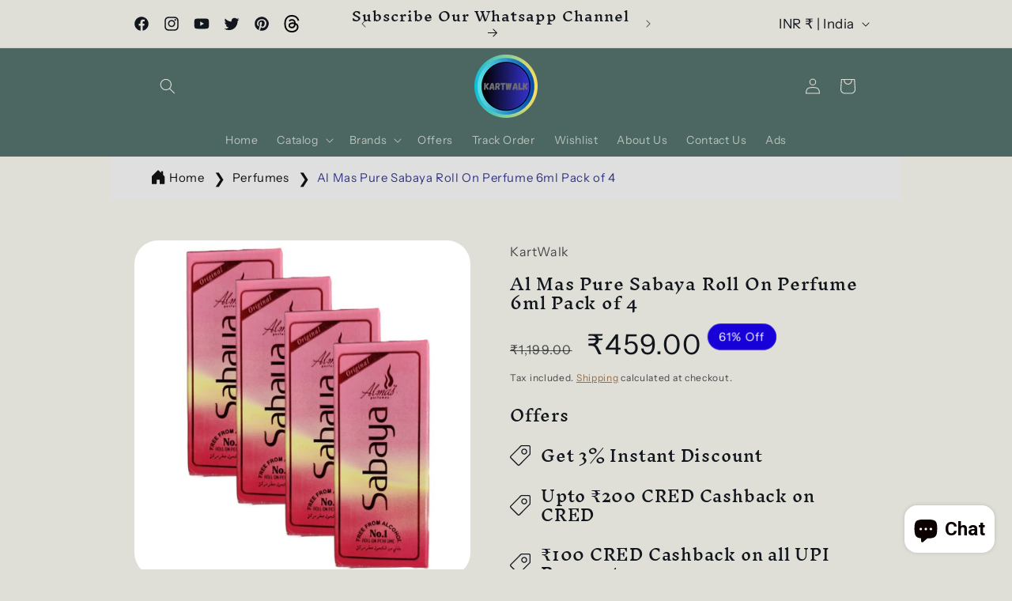

--- FILE ---
content_type: text/html; charset=utf-8
request_url: https://kartwalk.in/products/al-mas-pure-sabaya-roll-on-perfume-6ml-pack-of-4
body_size: 88702
content:
<!doctype html>
<html class="no-js" lang="en">
  <head>
    <!-- Meta Pixel Code -->
<script>
!function(f,b,e,v,n,t,s)
{if(f.fbq)return;n=f.fbq=function(){n.callMethod?
n.callMethod.apply(n,arguments):n.queue.push(arguments)};
if(!f._fbq)f._fbq=n;n.push=n;n.loaded=!0;n.version='2.0';
n.queue=[];t=b.createElement(e);t.async=!0;
t.src=v;s=b.getElementsByTagName(e)[0];
s.parentNode.insertBefore(t,s)}(window, document,'script',
'https://connect.facebook.net/en_US/fbevents.js');
fbq('init', '1351484922878043');
fbq('track', 'PageView');
</script>
<noscript><img height="1" width="1" style="display:none"
src="https://www.facebook.com/tr?id=1351484922878043&ev=PageView&noscript=1"
/></noscript>
<!-- End Meta Pixel Code -->
    <script async src="https://pagead2.googlesyndication.com/pagead/js/adsbygoogle.js?client=ca-pub-4383024990759537"
     crossorigin="anonymous"></script>
    <meta charset="utf-8">
    <meta http-equiv="X-UA-Compatible" content="IE=edge">
    <meta name="viewport" content="width=device-width,initial-scale=1">
    <meta name="theme-color" content="">
    <link rel="canonical" href="https://kartwalk.in/products/al-mas-pure-sabaya-roll-on-perfume-6ml-pack-of-4">
    <!-- Google Tag Manager -->
<script>(function(w,d,s,l,i){w[l]=w[l]||[];w[l].push({'gtm.start':
new Date().getTime(),event:'gtm.js'});var f=d.getElementsByTagName(s)[0],
j=d.createElement(s),dl=l!='dataLayer'?'&l='+l:'';j.async=true;j.src=
'https://www.googletagmanager.com/gtm.js?id='+i+dl;f.parentNode.insertBefore(j,f);
})(window,document,'script','dataLayer','GTM-N495B6NV');</script>
<!-- End Google Tag Manager -->
    <!-- Google tag (gtag.js) -->
<script async src="https://www.googletagmanager.com/gtag/js?id=AW-16674576786"></script>
<script>
  window.dataLayer = window.dataLayer || [];
  function gtag(){dataLayer.push(arguments);}
  gtag('js', new Date());

  gtag('config', 'AW-16674576786');
</script><link rel="icon" type="image/png" href="//kartwalk.in/cdn/shop/files/Untitled_design_7_-modified_1.png?crop=center&height=32&v=1706439180&width=32"><link rel="preconnect" href="https://fonts.shopifycdn.com" crossorigin><title>
      Al Mas Pure Sabaya Roll On Perfume 6ml Pack of 4
 &ndash; KartWalk</title>

    
      <meta name="description" content="Experience the luxurious and long-lasting scent of Al Mas Pure Sabaya Roll On Perfume. This exquisite perfume offers a blend of natural ingredients that provide a sophisticated and alluring fragrance. With its convenient roll-on design, you can easily apply this perfume on-the-go for a refreshing and confident scent al">
    

    

<meta property="og:site_name" content="KartWalk">
<meta property="og:url" content="https://kartwalk.in/products/al-mas-pure-sabaya-roll-on-perfume-6ml-pack-of-4">
<meta property="og:title" content="Al Mas Pure Sabaya Roll On Perfume 6ml Pack of 4">
<meta property="og:type" content="product">
<meta property="og:description" content="Experience the luxurious and long-lasting scent of Al Mas Pure Sabaya Roll On Perfume. This exquisite perfume offers a blend of natural ingredients that provide a sophisticated and alluring fragrance. With its convenient roll-on design, you can easily apply this perfume on-the-go for a refreshing and confident scent al"><meta property="og:image" content="http://kartwalk.in/cdn/shop/files/Untitled-9_e280bbe6-bbe7-4238-a35c-cc2b8dda1e09.png?v=1717409132">
  <meta property="og:image:secure_url" content="https://kartwalk.in/cdn/shop/files/Untitled-9_e280bbe6-bbe7-4238-a35c-cc2b8dda1e09.png?v=1717409132">
  <meta property="og:image:width" content="800">
  <meta property="og:image:height" content="800"><meta property="og:price:amount" content="459.00">
  <meta property="og:price:currency" content="INR"><meta name="twitter:site" content="@Kart_Walk"><meta name="twitter:card" content="summary_large_image">
<meta name="twitter:title" content="Al Mas Pure Sabaya Roll On Perfume 6ml Pack of 4">
<meta name="twitter:description" content="Experience the luxurious and long-lasting scent of Al Mas Pure Sabaya Roll On Perfume. This exquisite perfume offers a blend of natural ingredients that provide a sophisticated and alluring fragrance. With its convenient roll-on design, you can easily apply this perfume on-the-go for a refreshing and confident scent al">


    <script src="//kartwalk.in/cdn/shop/t/9/assets/constants.js?v=58251544750838685771706438837" defer="defer"></script>
    <script src="//kartwalk.in/cdn/shop/t/9/assets/pubsub.js?v=158357773527763999511706438838" defer="defer"></script>
    <script src="//kartwalk.in/cdn/shop/t/9/assets/global.js?v=113367515774722599301706438837" defer="defer"></script><script src="//kartwalk.in/cdn/shop/t/9/assets/animations.js?v=88693664871331136111706438835" defer="defer"></script><script>window.performance && window.performance.mark && window.performance.mark('shopify.content_for_header.start');</script><meta id="shopify-digital-wallet" name="shopify-digital-wallet" content="/84790837564/digital_wallets/dialog">
<meta id="in-context-paypal-metadata" data-shop-id="84790837564" data-venmo-supported="false" data-environment="production" data-locale="en_US" data-paypal-v4="true" data-currency="INR">
<link rel="alternate" type="application/json+oembed" href="https://kartwalk.in/products/al-mas-pure-sabaya-roll-on-perfume-6ml-pack-of-4.oembed">
<script async="async" src="/checkouts/internal/preloads.js?locale=en-IN"></script>
<script id="shopify-features" type="application/json">{"accessToken":"095b9fecbf41cf83dc42e1dd41b60f7c","betas":["rich-media-storefront-analytics"],"domain":"kartwalk.in","predictiveSearch":true,"shopId":84790837564,"locale":"en"}</script>
<script>var Shopify = Shopify || {};
Shopify.shop = "93ce53.myshopify.com";
Shopify.locale = "en";
Shopify.currency = {"active":"INR","rate":"1.0"};
Shopify.country = "IN";
Shopify.theme = {"name":"Origin","id":165411914044,"schema_name":"Origin","schema_version":"12.0.0","theme_store_id":1841,"role":"main"};
Shopify.theme.handle = "null";
Shopify.theme.style = {"id":null,"handle":null};
Shopify.cdnHost = "kartwalk.in/cdn";
Shopify.routes = Shopify.routes || {};
Shopify.routes.root = "/";</script>
<script type="module">!function(o){(o.Shopify=o.Shopify||{}).modules=!0}(window);</script>
<script>!function(o){function n(){var o=[];function n(){o.push(Array.prototype.slice.apply(arguments))}return n.q=o,n}var t=o.Shopify=o.Shopify||{};t.loadFeatures=n(),t.autoloadFeatures=n()}(window);</script>
<script id="shop-js-analytics" type="application/json">{"pageType":"product"}</script>
<script defer="defer" async type="module" src="//kartwalk.in/cdn/shopifycloud/shop-js/modules/v2/client.init-shop-cart-sync_IZsNAliE.en.esm.js"></script>
<script defer="defer" async type="module" src="//kartwalk.in/cdn/shopifycloud/shop-js/modules/v2/chunk.common_0OUaOowp.esm.js"></script>
<script type="module">
  await import("//kartwalk.in/cdn/shopifycloud/shop-js/modules/v2/client.init-shop-cart-sync_IZsNAliE.en.esm.js");
await import("//kartwalk.in/cdn/shopifycloud/shop-js/modules/v2/chunk.common_0OUaOowp.esm.js");

  window.Shopify.SignInWithShop?.initShopCartSync?.({"fedCMEnabled":true,"windoidEnabled":true});

</script>
<script>(function() {
  var isLoaded = false;
  function asyncLoad() {
    if (isLoaded) return;
    isLoaded = true;
    var urls = ["https:\/\/myfaqprime.appspot.com\/bot\/bot-primelite.js?shop=93ce53.myshopify.com","https:\/\/sr-cdn.shiprocket.in\/sr-promise\/static\/uc.js?channel_id=4\u0026sr_company_id=122340\u0026shop=93ce53.myshopify.com","https:\/\/sr-cdn.shiprocket.in\/sr-promise\/static\/uc.js?channel_id=4\u0026sr_company_id=5543593\u0026shop=93ce53.myshopify.com"];
    for (var i = 0; i < urls.length; i++) {
      var s = document.createElement('script');
      s.type = 'text/javascript';
      s.async = true;
      s.src = urls[i];
      var x = document.getElementsByTagName('script')[0];
      x.parentNode.insertBefore(s, x);
    }
  };
  if(window.attachEvent) {
    window.attachEvent('onload', asyncLoad);
  } else {
    window.addEventListener('load', asyncLoad, false);
  }
})();</script>
<script id="__st">var __st={"a":84790837564,"offset":19800,"reqid":"6973f42f-c59b-49e9-8ffe-2f9f45b54c10-1768531621","pageurl":"kartwalk.in\/products\/al-mas-pure-sabaya-roll-on-perfume-6ml-pack-of-4","u":"b2cfdd700fb3","p":"product","rtyp":"product","rid":9495097016636};</script>
<script>window.ShopifyPaypalV4VisibilityTracking = true;</script>
<script id="captcha-bootstrap">!function(){'use strict';const t='contact',e='account',n='new_comment',o=[[t,t],['blogs',n],['comments',n],[t,'customer']],c=[[e,'customer_login'],[e,'guest_login'],[e,'recover_customer_password'],[e,'create_customer']],r=t=>t.map((([t,e])=>`form[action*='/${t}']:not([data-nocaptcha='true']) input[name='form_type'][value='${e}']`)).join(','),a=t=>()=>t?[...document.querySelectorAll(t)].map((t=>t.form)):[];function s(){const t=[...o],e=r(t);return a(e)}const i='password',u='form_key',d=['recaptcha-v3-token','g-recaptcha-response','h-captcha-response',i],f=()=>{try{return window.sessionStorage}catch{return}},m='__shopify_v',_=t=>t.elements[u];function p(t,e,n=!1){try{const o=window.sessionStorage,c=JSON.parse(o.getItem(e)),{data:r}=function(t){const{data:e,action:n}=t;return t[m]||n?{data:e,action:n}:{data:t,action:n}}(c);for(const[e,n]of Object.entries(r))t.elements[e]&&(t.elements[e].value=n);n&&o.removeItem(e)}catch(o){console.error('form repopulation failed',{error:o})}}const l='form_type',E='cptcha';function T(t){t.dataset[E]=!0}const w=window,h=w.document,L='Shopify',v='ce_forms',y='captcha';let A=!1;((t,e)=>{const n=(g='f06e6c50-85a8-45c8-87d0-21a2b65856fe',I='https://cdn.shopify.com/shopifycloud/storefront-forms-hcaptcha/ce_storefront_forms_captcha_hcaptcha.v1.5.2.iife.js',D={infoText:'Protected by hCaptcha',privacyText:'Privacy',termsText:'Terms'},(t,e,n)=>{const o=w[L][v],c=o.bindForm;if(c)return c(t,g,e,D).then(n);var r;o.q.push([[t,g,e,D],n]),r=I,A||(h.body.append(Object.assign(h.createElement('script'),{id:'captcha-provider',async:!0,src:r})),A=!0)});var g,I,D;w[L]=w[L]||{},w[L][v]=w[L][v]||{},w[L][v].q=[],w[L][y]=w[L][y]||{},w[L][y].protect=function(t,e){n(t,void 0,e),T(t)},Object.freeze(w[L][y]),function(t,e,n,w,h,L){const[v,y,A,g]=function(t,e,n){const i=e?o:[],u=t?c:[],d=[...i,...u],f=r(d),m=r(i),_=r(d.filter((([t,e])=>n.includes(e))));return[a(f),a(m),a(_),s()]}(w,h,L),I=t=>{const e=t.target;return e instanceof HTMLFormElement?e:e&&e.form},D=t=>v().includes(t);t.addEventListener('submit',(t=>{const e=I(t);if(!e)return;const n=D(e)&&!e.dataset.hcaptchaBound&&!e.dataset.recaptchaBound,o=_(e),c=g().includes(e)&&(!o||!o.value);(n||c)&&t.preventDefault(),c&&!n&&(function(t){try{if(!f())return;!function(t){const e=f();if(!e)return;const n=_(t);if(!n)return;const o=n.value;o&&e.removeItem(o)}(t);const e=Array.from(Array(32),(()=>Math.random().toString(36)[2])).join('');!function(t,e){_(t)||t.append(Object.assign(document.createElement('input'),{type:'hidden',name:u})),t.elements[u].value=e}(t,e),function(t,e){const n=f();if(!n)return;const o=[...t.querySelectorAll(`input[type='${i}']`)].map((({name:t})=>t)),c=[...d,...o],r={};for(const[a,s]of new FormData(t).entries())c.includes(a)||(r[a]=s);n.setItem(e,JSON.stringify({[m]:1,action:t.action,data:r}))}(t,e)}catch(e){console.error('failed to persist form',e)}}(e),e.submit())}));const S=(t,e)=>{t&&!t.dataset[E]&&(n(t,e.some((e=>e===t))),T(t))};for(const o of['focusin','change'])t.addEventListener(o,(t=>{const e=I(t);D(e)&&S(e,y())}));const B=e.get('form_key'),M=e.get(l),P=B&&M;t.addEventListener('DOMContentLoaded',(()=>{const t=y();if(P)for(const e of t)e.elements[l].value===M&&p(e,B);[...new Set([...A(),...v().filter((t=>'true'===t.dataset.shopifyCaptcha))])].forEach((e=>S(e,t)))}))}(h,new URLSearchParams(w.location.search),n,t,e,['guest_login'])})(!0,!0)}();</script>
<script integrity="sha256-4kQ18oKyAcykRKYeNunJcIwy7WH5gtpwJnB7kiuLZ1E=" data-source-attribution="shopify.loadfeatures" defer="defer" src="//kartwalk.in/cdn/shopifycloud/storefront/assets/storefront/load_feature-a0a9edcb.js" crossorigin="anonymous"></script>
<script data-source-attribution="shopify.dynamic_checkout.dynamic.init">var Shopify=Shopify||{};Shopify.PaymentButton=Shopify.PaymentButton||{isStorefrontPortableWallets:!0,init:function(){window.Shopify.PaymentButton.init=function(){};var t=document.createElement("script");t.src="https://kartwalk.in/cdn/shopifycloud/portable-wallets/latest/portable-wallets.en.js",t.type="module",document.head.appendChild(t)}};
</script>
<script data-source-attribution="shopify.dynamic_checkout.buyer_consent">
  function portableWalletsHideBuyerConsent(e){var t=document.getElementById("shopify-buyer-consent"),n=document.getElementById("shopify-subscription-policy-button");t&&n&&(t.classList.add("hidden"),t.setAttribute("aria-hidden","true"),n.removeEventListener("click",e))}function portableWalletsShowBuyerConsent(e){var t=document.getElementById("shopify-buyer-consent"),n=document.getElementById("shopify-subscription-policy-button");t&&n&&(t.classList.remove("hidden"),t.removeAttribute("aria-hidden"),n.addEventListener("click",e))}window.Shopify?.PaymentButton&&(window.Shopify.PaymentButton.hideBuyerConsent=portableWalletsHideBuyerConsent,window.Shopify.PaymentButton.showBuyerConsent=portableWalletsShowBuyerConsent);
</script>
<script>
  function portableWalletsCleanup(e){e&&e.src&&console.error("Failed to load portable wallets script "+e.src);var t=document.querySelectorAll("shopify-accelerated-checkout .shopify-payment-button__skeleton, shopify-accelerated-checkout-cart .wallet-cart-button__skeleton"),e=document.getElementById("shopify-buyer-consent");for(let e=0;e<t.length;e++)t[e].remove();e&&e.remove()}function portableWalletsNotLoadedAsModule(e){e instanceof ErrorEvent&&"string"==typeof e.message&&e.message.includes("import.meta")&&"string"==typeof e.filename&&e.filename.includes("portable-wallets")&&(window.removeEventListener("error",portableWalletsNotLoadedAsModule),window.Shopify.PaymentButton.failedToLoad=e,"loading"===document.readyState?document.addEventListener("DOMContentLoaded",window.Shopify.PaymentButton.init):window.Shopify.PaymentButton.init())}window.addEventListener("error",portableWalletsNotLoadedAsModule);
</script>

<script type="module" src="https://kartwalk.in/cdn/shopifycloud/portable-wallets/latest/portable-wallets.en.js" onError="portableWalletsCleanup(this)" crossorigin="anonymous"></script>
<script nomodule>
  document.addEventListener("DOMContentLoaded", portableWalletsCleanup);
</script>

<script id='scb4127' type='text/javascript' async='' src='https://kartwalk.in/cdn/shopifycloud/privacy-banner/storefront-banner.js'></script><link id="shopify-accelerated-checkout-styles" rel="stylesheet" media="screen" href="https://kartwalk.in/cdn/shopifycloud/portable-wallets/latest/accelerated-checkout-backwards-compat.css" crossorigin="anonymous">
<style id="shopify-accelerated-checkout-cart">
        #shopify-buyer-consent {
  margin-top: 1em;
  display: inline-block;
  width: 100%;
}

#shopify-buyer-consent.hidden {
  display: none;
}

#shopify-subscription-policy-button {
  background: none;
  border: none;
  padding: 0;
  text-decoration: underline;
  font-size: inherit;
  cursor: pointer;
}

#shopify-subscription-policy-button::before {
  box-shadow: none;
}

      </style>
<script id="sections-script" data-sections="header" defer="defer" src="//kartwalk.in/cdn/shop/t/9/compiled_assets/scripts.js?1535"></script>
<script>window.performance && window.performance.mark && window.performance.mark('shopify.content_for_header.end');</script>


    <style data-shopify>
       .price__badge-sale,.badge .color-scheme-4,.badge {
              background-color: #1700d8 !important;
              color: #fff !important;
              font-size: 14px !important;
              border-radius: 48px !important;
              padding-top: 8px !important;
              padding-bottom: 8px !important;

              
                animation: pulse 2s infinite ease-in-out;
              
            }

            @keyframes pulse {
              0% {
                transform: scale(1);
              }
              50% {
                transform: scale(1.1);
              }
              to {
                transform: scale(1);
              }
            }
      @font-face {
  font-family: "Instrument Sans";
  font-weight: 400;
  font-style: normal;
  font-display: swap;
  src: url("//kartwalk.in/cdn/fonts/instrument_sans/instrumentsans_n4.db86542ae5e1596dbdb28c279ae6c2086c4c5bfa.woff2") format("woff2"),
       url("//kartwalk.in/cdn/fonts/instrument_sans/instrumentsans_n4.510f1b081e58d08c30978f465518799851ef6d8b.woff") format("woff");
}

      @font-face {
  font-family: "Instrument Sans";
  font-weight: 700;
  font-style: normal;
  font-display: swap;
  src: url("//kartwalk.in/cdn/fonts/instrument_sans/instrumentsans_n7.e4ad9032e203f9a0977786c356573ced65a7419a.woff2") format("woff2"),
       url("//kartwalk.in/cdn/fonts/instrument_sans/instrumentsans_n7.b9e40f166fb7639074ba34738101a9d2990bb41a.woff") format("woff");
}

      @font-face {
  font-family: "Instrument Sans";
  font-weight: 400;
  font-style: italic;
  font-display: swap;
  src: url("//kartwalk.in/cdn/fonts/instrument_sans/instrumentsans_i4.028d3c3cd8d085648c808ceb20cd2fd1eb3560e5.woff2") format("woff2"),
       url("//kartwalk.in/cdn/fonts/instrument_sans/instrumentsans_i4.7e90d82df8dee29a99237cd19cc529d2206706a2.woff") format("woff");
}

      @font-face {
  font-family: "Instrument Sans";
  font-weight: 700;
  font-style: italic;
  font-display: swap;
  src: url("//kartwalk.in/cdn/fonts/instrument_sans/instrumentsans_i7.d6063bb5d8f9cbf96eace9e8801697c54f363c6a.woff2") format("woff2"),
       url("//kartwalk.in/cdn/fonts/instrument_sans/instrumentsans_i7.ce33afe63f8198a3ac4261b826b560103542cd36.woff") format("woff");
}

      @font-face {
  font-family: "Inknut Antiqua";
  font-weight: 500;
  font-style: normal;
  font-display: swap;
  src: url("//kartwalk.in/cdn/fonts/inknut_antiqua/inknutantiqua_n5.906258ded01360a710f9d43217fdbbbd3a5e3839.woff2") format("woff2"),
       url("//kartwalk.in/cdn/fonts/inknut_antiqua/inknutantiqua_n5.fdc02e96ab90cefda7dcabf73c076307f726a555.woff") format("woff");
}


      
        :root,
        .color-background-1 {
          --color-background: 223,223,216;
        
          --gradient-background: #dfdfd8;
        

        

        --color-foreground: 17,21,28;
        --color-background-contrast: 166,166,146;
        --color-shadow: 17,21,28;
        --color-button: 133,88,50;
        --color-button-text: 223,223,216;
        --color-secondary-button: 223,223,216;
        --color-secondary-button-text: 133,88,50;
        --color-link: 133,88,50;
        --color-badge-foreground: 17,21,28;
        --color-badge-background: 223,223,216;
        --color-badge-border: 17,21,28;
        --payment-terms-background-color: rgb(223 223 216);
      }
      
        
        .color-background-2 {
          --color-background: 255,255,255;
        
          --gradient-background: #ffffff;
        

        

        --color-foreground: 17,21,28;
        --color-background-contrast: 191,191,191;
        --color-shadow: 17,21,28;
        --color-button: 17,21,28;
        --color-button-text: 255,255,255;
        --color-secondary-button: 255,255,255;
        --color-secondary-button-text: 17,21,28;
        --color-link: 17,21,28;
        --color-badge-foreground: 17,21,28;
        --color-badge-background: 255,255,255;
        --color-badge-border: 17,21,28;
        --payment-terms-background-color: rgb(255 255 255);
      }
      
        
        .color-inverse {
          --color-background: 17,21,28;
        
          --gradient-background: #11151c;
        

        

        --color-foreground: 255,255,255;
        --color-background-contrast: 124,143,176;
        --color-shadow: 17,21,28;
        --color-button: 255,255,255;
        --color-button-text: 17,21,28;
        --color-secondary-button: 17,21,28;
        --color-secondary-button-text: 255,255,255;
        --color-link: 255,255,255;
        --color-badge-foreground: 255,255,255;
        --color-badge-background: 17,21,28;
        --color-badge-border: 255,255,255;
        --payment-terms-background-color: rgb(17 21 28);
      }
      
        
        .color-accent-1 {
          --color-background: 133,88,50;
        
          --gradient-background: #855832;
        

        

        --color-foreground: 223,223,216;
        --color-background-contrast: 40,27,15;
        --color-shadow: 17,21,28;
        --color-button: 223,223,216;
        --color-button-text: 133,88,50;
        --color-secondary-button: 133,88,50;
        --color-secondary-button-text: 223,223,216;
        --color-link: 223,223,216;
        --color-badge-foreground: 223,223,216;
        --color-badge-background: 133,88,50;
        --color-badge-border: 223,223,216;
        --payment-terms-background-color: rgb(133 88 50);
      }
      
        
        .color-accent-2 {
          --color-background: 76,103,98;
        
          --gradient-background: #4c6762;
        

        

        --color-foreground: 223,223,216;
        --color-background-contrast: 22,30,28;
        --color-shadow: 17,21,28;
        --color-button: 223,223,216;
        --color-button-text: 76,103,98;
        --color-secondary-button: 76,103,98;
        --color-secondary-button-text: 223,223,216;
        --color-link: 223,223,216;
        --color-badge-foreground: 223,223,216;
        --color-badge-background: 76,103,98;
        --color-badge-border: 223,223,216;
        --payment-terms-background-color: rgb(76 103 98);
      }
      

      body, .color-background-1, .color-background-2, .color-inverse, .color-accent-1, .color-accent-2 {
        color: rgba(var(--color-foreground), 0.75);
        background-color: rgb(var(--color-background));
      }

      :root {
        --font-body-family: "Instrument Sans", sans-serif;
        --font-body-style: normal;
        --font-body-weight: 400;
        --font-body-weight-bold: 700;

        --font-heading-family: "Inknut Antiqua", serif;
        --font-heading-style: normal;
        --font-heading-weight: 500;

        --font-body-scale: 1.0;
        --font-heading-scale: 1.3;

        --media-padding: px;
        --media-border-opacity: 0.1;
        --media-border-width: 0px;
        --media-radius: 30px;
        --media-shadow-opacity: 0.0;
        --media-shadow-horizontal-offset: 0px;
        --media-shadow-vertical-offset: 4px;
        --media-shadow-blur-radius: 5px;
        --media-shadow-visible: 0;

        --page-width: 100rem;
        --page-width-margin: 0rem;

        --product-card-image-padding: 0.6rem;
        --product-card-corner-radius: 3.0rem;
        --product-card-text-alignment: left;
        --product-card-border-width: 0.0rem;
        --product-card-border-opacity: 0.1;
        --product-card-shadow-opacity: 0.0;
        --product-card-shadow-visible: 0;
        --product-card-shadow-horizontal-offset: 0.0rem;
        --product-card-shadow-vertical-offset: 0.4rem;
        --product-card-shadow-blur-radius: 0.5rem;

        --collection-card-image-padding: 0.6rem;
        --collection-card-corner-radius: 3.0rem;
        --collection-card-text-alignment: left;
        --collection-card-border-width: 0.0rem;
        --collection-card-border-opacity: 0.1;
        --collection-card-shadow-opacity: 0.0;
        --collection-card-shadow-visible: 0;
        --collection-card-shadow-horizontal-offset: 0.0rem;
        --collection-card-shadow-vertical-offset: 0.4rem;
        --collection-card-shadow-blur-radius: 0.5rem;

        --blog-card-image-padding: 0.6rem;
        --blog-card-corner-radius: 3.0rem;
        --blog-card-text-alignment: left;
        --blog-card-border-width: 0.0rem;
        --blog-card-border-opacity: 0.1;
        --blog-card-shadow-opacity: 0.0;
        --blog-card-shadow-visible: 0;
        --blog-card-shadow-horizontal-offset: 0.0rem;
        --blog-card-shadow-vertical-offset: 0.4rem;
        --blog-card-shadow-blur-radius: 0.5rem;

        --badge-corner-radius: 0.0rem;

        --popup-border-width: 1px;
        --popup-border-opacity: 1.0;
        --popup-corner-radius: 0px;
        --popup-shadow-opacity: 0.05;
        --popup-shadow-horizontal-offset: 0px;
        --popup-shadow-vertical-offset: 4px;
        --popup-shadow-blur-radius: 5px;

        --drawer-border-width: 1px;
        --drawer-border-opacity: 1.0;
        --drawer-shadow-opacity: 0.0;
        --drawer-shadow-horizontal-offset: 0px;
        --drawer-shadow-vertical-offset: 4px;
        --drawer-shadow-blur-radius: 5px;

        --spacing-sections-desktop: 0px;
        --spacing-sections-mobile: 0px;

        --grid-desktop-vertical-spacing: 40px;
        --grid-desktop-horizontal-spacing: 40px;
        --grid-mobile-vertical-spacing: 20px;
        --grid-mobile-horizontal-spacing: 20px;

        --text-boxes-border-opacity: 0.1;
        --text-boxes-border-width: 0px;
        --text-boxes-radius: 0px;
        --text-boxes-shadow-opacity: 0.0;
        --text-boxes-shadow-visible: 0;
        --text-boxes-shadow-horizontal-offset: 0px;
        --text-boxes-shadow-vertical-offset: 4px;
        --text-boxes-shadow-blur-radius: 5px;

        --buttons-radius: 0px;
        --buttons-radius-outset: 0px;
        --buttons-border-width: 1px;
        --buttons-border-opacity: 1.0;
        --buttons-shadow-opacity: 0.0;
        --buttons-shadow-visible: 0;
        --buttons-shadow-horizontal-offset: 0px;
        --buttons-shadow-vertical-offset: 4px;
        --buttons-shadow-blur-radius: 5px;
        --buttons-border-offset: 0px;

        --inputs-radius: 0px;
        --inputs-border-width: 1px;
        --inputs-border-opacity: 1.0;
        --inputs-shadow-opacity: 0.0;
        --inputs-shadow-horizontal-offset: 0px;
        --inputs-margin-offset: 0px;
        --inputs-shadow-vertical-offset: 4px;
        --inputs-shadow-blur-radius: 5px;
        --inputs-radius-outset: 0px;

        --variant-pills-radius: 0px;
        --variant-pills-border-width: 1px;
        --variant-pills-border-opacity: 1.0;
        --variant-pills-shadow-opacity: 0.0;
        --variant-pills-shadow-horizontal-offset: 0px;
        --variant-pills-shadow-vertical-offset: 4px;
        --variant-pills-shadow-blur-radius: 5px;
      }

      *,
      *::before,
      *::after {
        box-sizing: inherit;
      }

      html {
        box-sizing: border-box;
        font-size: calc(var(--font-body-scale) * 62.5%);
        height: 100%;
      }

      body {
        display: grid;
        grid-template-rows: auto auto 1fr auto;
        grid-template-columns: 100%;
        min-height: 100%;
        margin: 0;
        font-size: 1.5rem;
        letter-spacing: 0.06rem;
        line-height: calc(1 + 0.8 / var(--font-body-scale));
        font-family: var(--font-body-family);
        font-style: var(--font-body-style);
        font-weight: var(--font-body-weight);
      }

      @media screen and (min-width: 750px) {
        body {
          font-size: 1.6rem;
        }
      }
        .wishlist_button{
              background: none;
              border: none;
              display: flex;
              align-items: center;
            }

            .wishlist_button svg{
              border-radius: 50%;
              margin: 10px 0;
                display: flex;
                align-items: center;
                justify-content: center;
                cursor: pointer;
              border: 1px solid #000;
              padding: 5px;
            }

            .heart-filled path{
              fill: red;
            }


                              .button-floating{
                                position: fixed;
                                transform: translateY(-50%);
                                z-index: 1;
                                padding: 8px;
                                display: inline-flex;
                                align-items: center;
                                text-decoration: none;
                                color: #000;
                                background-color: #efefef;
                                border-radius: 6px 0 0 6px;
                                transition: all .5s ease;
                              }

                        .button-floating:hover{
                          background-color: #000;
                        }

                  .button-floating:hover svg, .button-floating:hover .wishlist_text{
                    fill: #fff;
                    color: #fff;
                  }

                        .wishlist_text{
                          margin-left: 7px !important;;
                          margin: 0px;
                          text-decoration: none;
                        }

      


      
        .button-floating{
          bottom: 30px;
         left: 50%;
          transform: translateX(-50%);
         width: fit-content;
         border-radius: 6px 6px 6px 6px;
        z-index: 11;
       }
      
    </style>
  
    <link href="//kartwalk.in/cdn/shop/t/9/assets/base.css?v=97867532166173121191725207806" rel="stylesheet" type="text/css" media="all" />
<link rel="preload" as="font" href="//kartwalk.in/cdn/fonts/instrument_sans/instrumentsans_n4.db86542ae5e1596dbdb28c279ae6c2086c4c5bfa.woff2" type="font/woff2" crossorigin><link rel="preload" as="font" href="//kartwalk.in/cdn/fonts/inknut_antiqua/inknutantiqua_n5.906258ded01360a710f9d43217fdbbbd3a5e3839.woff2" type="font/woff2" crossorigin><link href="//kartwalk.in/cdn/shop/t/9/assets/component-localization-form.css?v=143319823105703127341706438836" rel="stylesheet" type="text/css" media="all" />
      <script src="//kartwalk.in/cdn/shop/t/9/assets/localization-form.js?v=161644695336821385561706438837" defer="defer"></script><link
        rel="stylesheet"
        href="//kartwalk.in/cdn/shop/t/9/assets/component-predictive-search.css?v=118923337488134913561706438836"
        media="print"
        onload="this.media='all'"
      ><script>
      document.documentElement.className = document.documentElement.className.replace('no-js', 'js');
      if (Shopify.designMode) {
        document.documentElement.classList.add('shopify-design-mode');
      }
    </script>
<meta name="google-site-verification" content="IixMkLGpZ8yEW5hDdvguPkFGJBm-Gy0Hg968UBtjad8" />  
<!-- BEGIN app block: shopify://apps/defendify-copyright-antitheft/blocks/app-embed/8a8703f9-3496-436f-a5ad-0c4e76b58fa8 -->

        <script type="text/javascript" async>
            

            
                document.addEventListener("contextmenu", (e) => {
                    if (e.target.tagName === 'IMG') {
                        disabledEvent(e);
                    }
                }, false);
            

            
            document.addEventListener("keydown", (e) => {
                // "I" key
                if (e.ctrlKey && e.shiftKey && e.keyCode == 73) {
                    disabledEvent(e);
                }
                // "J" key
                if (e.ctrlKey && e.shiftKey && e.keyCode == 74) {
                    disabledEvent(e);
                }
                // "S" key + macOS
                if (e.keyCode == 83 && (navigator.platform.match("Mac") ? e.metaKey : e.ctrlKey)) {
                    disabledEvent(e);
                }
                // "U" key
                if (e.ctrlKey && e.keyCode == 85) {
                    disabledEvent(e);
                }
                // "F12" key
                if (event.keyCode == 123) {
                    disabledEvent(e);
                }
            }, false);
            

            
            document.addEventListener("keydown", (e) => {
                // Disable print
                if(e.ctrlKey && (e.key == "p" || e.charCode == 16 || e.charCode == 112 || e.keyCode == 80) ){
                    disabledEvent(e);
                }
            }, false);

            document.addEventListener('keyup', (e) => {
                if (e.key == 'PrintScreen') {
                  navigator.clipboard.writeText('');
                }
            }, false);
            

            function disabledEvent(e) {
                if (e.stopPropagation) {
                    e.stopPropagation();
                } else if (window.event) {
                    window.event.cancelBubble = true;
                }
                e.preventDefault();
                return false;
            }
        </script>
    

    
        <style>
            
            html {
                -moz-user-select: none;
                -webkit-user-select: none;
                -ms-user-select: none;
                user-select: none;
            }
            

            
            img {
                -webkit-user-drag: none;
                -webkit-touch-callout:none;
                -webkit-user-select:none;
                -khtml-user-drag: none;
                -moz-user-drag: none;
                -o-user-drag: none;
                user-drag: none;
            }
            
        </style>
    
<!-- END app block --><script src="https://cdn.shopify.com/extensions/019bb77a-3228-785f-8220-ea3777333727/js-client-213/assets/pushowl-shopify.js" type="text/javascript" defer="defer"></script>
<script src="https://cdn.shopify.com/extensions/7bc9bb47-adfa-4267-963e-cadee5096caf/inbox-1252/assets/inbox-chat-loader.js" type="text/javascript" defer="defer"></script>
<link href="https://monorail-edge.shopifysvc.com" rel="dns-prefetch">
<script>(function(){if ("sendBeacon" in navigator && "performance" in window) {try {var session_token_from_headers = performance.getEntriesByType('navigation')[0].serverTiming.find(x => x.name == '_s').description;} catch {var session_token_from_headers = undefined;}var session_cookie_matches = document.cookie.match(/_shopify_s=([^;]*)/);var session_token_from_cookie = session_cookie_matches && session_cookie_matches.length === 2 ? session_cookie_matches[1] : "";var session_token = session_token_from_headers || session_token_from_cookie || "";function handle_abandonment_event(e) {var entries = performance.getEntries().filter(function(entry) {return /monorail-edge.shopifysvc.com/.test(entry.name);});if (!window.abandonment_tracked && entries.length === 0) {window.abandonment_tracked = true;var currentMs = Date.now();var navigation_start = performance.timing.navigationStart;var payload = {shop_id: 84790837564,url: window.location.href,navigation_start,duration: currentMs - navigation_start,session_token,page_type: "product"};window.navigator.sendBeacon("https://monorail-edge.shopifysvc.com/v1/produce", JSON.stringify({schema_id: "online_store_buyer_site_abandonment/1.1",payload: payload,metadata: {event_created_at_ms: currentMs,event_sent_at_ms: currentMs}}));}}window.addEventListener('pagehide', handle_abandonment_event);}}());</script>
<script id="web-pixels-manager-setup">(function e(e,d,r,n,o){if(void 0===o&&(o={}),!Boolean(null===(a=null===(i=window.Shopify)||void 0===i?void 0:i.analytics)||void 0===a?void 0:a.replayQueue)){var i,a;window.Shopify=window.Shopify||{};var t=window.Shopify;t.analytics=t.analytics||{};var s=t.analytics;s.replayQueue=[],s.publish=function(e,d,r){return s.replayQueue.push([e,d,r]),!0};try{self.performance.mark("wpm:start")}catch(e){}var l=function(){var e={modern:/Edge?\/(1{2}[4-9]|1[2-9]\d|[2-9]\d{2}|\d{4,})\.\d+(\.\d+|)|Firefox\/(1{2}[4-9]|1[2-9]\d|[2-9]\d{2}|\d{4,})\.\d+(\.\d+|)|Chrom(ium|e)\/(9{2}|\d{3,})\.\d+(\.\d+|)|(Maci|X1{2}).+ Version\/(15\.\d+|(1[6-9]|[2-9]\d|\d{3,})\.\d+)([,.]\d+|)( \(\w+\)|)( Mobile\/\w+|) Safari\/|Chrome.+OPR\/(9{2}|\d{3,})\.\d+\.\d+|(CPU[ +]OS|iPhone[ +]OS|CPU[ +]iPhone|CPU IPhone OS|CPU iPad OS)[ +]+(15[._]\d+|(1[6-9]|[2-9]\d|\d{3,})[._]\d+)([._]\d+|)|Android:?[ /-](13[3-9]|1[4-9]\d|[2-9]\d{2}|\d{4,})(\.\d+|)(\.\d+|)|Android.+Firefox\/(13[5-9]|1[4-9]\d|[2-9]\d{2}|\d{4,})\.\d+(\.\d+|)|Android.+Chrom(ium|e)\/(13[3-9]|1[4-9]\d|[2-9]\d{2}|\d{4,})\.\d+(\.\d+|)|SamsungBrowser\/([2-9]\d|\d{3,})\.\d+/,legacy:/Edge?\/(1[6-9]|[2-9]\d|\d{3,})\.\d+(\.\d+|)|Firefox\/(5[4-9]|[6-9]\d|\d{3,})\.\d+(\.\d+|)|Chrom(ium|e)\/(5[1-9]|[6-9]\d|\d{3,})\.\d+(\.\d+|)([\d.]+$|.*Safari\/(?![\d.]+ Edge\/[\d.]+$))|(Maci|X1{2}).+ Version\/(10\.\d+|(1[1-9]|[2-9]\d|\d{3,})\.\d+)([,.]\d+|)( \(\w+\)|)( Mobile\/\w+|) Safari\/|Chrome.+OPR\/(3[89]|[4-9]\d|\d{3,})\.\d+\.\d+|(CPU[ +]OS|iPhone[ +]OS|CPU[ +]iPhone|CPU IPhone OS|CPU iPad OS)[ +]+(10[._]\d+|(1[1-9]|[2-9]\d|\d{3,})[._]\d+)([._]\d+|)|Android:?[ /-](13[3-9]|1[4-9]\d|[2-9]\d{2}|\d{4,})(\.\d+|)(\.\d+|)|Mobile Safari.+OPR\/([89]\d|\d{3,})\.\d+\.\d+|Android.+Firefox\/(13[5-9]|1[4-9]\d|[2-9]\d{2}|\d{4,})\.\d+(\.\d+|)|Android.+Chrom(ium|e)\/(13[3-9]|1[4-9]\d|[2-9]\d{2}|\d{4,})\.\d+(\.\d+|)|Android.+(UC? ?Browser|UCWEB|U3)[ /]?(15\.([5-9]|\d{2,})|(1[6-9]|[2-9]\d|\d{3,})\.\d+)\.\d+|SamsungBrowser\/(5\.\d+|([6-9]|\d{2,})\.\d+)|Android.+MQ{2}Browser\/(14(\.(9|\d{2,})|)|(1[5-9]|[2-9]\d|\d{3,})(\.\d+|))(\.\d+|)|K[Aa][Ii]OS\/(3\.\d+|([4-9]|\d{2,})\.\d+)(\.\d+|)/},d=e.modern,r=e.legacy,n=navigator.userAgent;return n.match(d)?"modern":n.match(r)?"legacy":"unknown"}(),u="modern"===l?"modern":"legacy",c=(null!=n?n:{modern:"",legacy:""})[u],f=function(e){return[e.baseUrl,"/wpm","/b",e.hashVersion,"modern"===e.buildTarget?"m":"l",".js"].join("")}({baseUrl:d,hashVersion:r,buildTarget:u}),m=function(e){var d=e.version,r=e.bundleTarget,n=e.surface,o=e.pageUrl,i=e.monorailEndpoint;return{emit:function(e){var a=e.status,t=e.errorMsg,s=(new Date).getTime(),l=JSON.stringify({metadata:{event_sent_at_ms:s},events:[{schema_id:"web_pixels_manager_load/3.1",payload:{version:d,bundle_target:r,page_url:o,status:a,surface:n,error_msg:t},metadata:{event_created_at_ms:s}}]});if(!i)return console&&console.warn&&console.warn("[Web Pixels Manager] No Monorail endpoint provided, skipping logging."),!1;try{return self.navigator.sendBeacon.bind(self.navigator)(i,l)}catch(e){}var u=new XMLHttpRequest;try{return u.open("POST",i,!0),u.setRequestHeader("Content-Type","text/plain"),u.send(l),!0}catch(e){return console&&console.warn&&console.warn("[Web Pixels Manager] Got an unhandled error while logging to Monorail."),!1}}}}({version:r,bundleTarget:l,surface:e.surface,pageUrl:self.location.href,monorailEndpoint:e.monorailEndpoint});try{o.browserTarget=l,function(e){var d=e.src,r=e.async,n=void 0===r||r,o=e.onload,i=e.onerror,a=e.sri,t=e.scriptDataAttributes,s=void 0===t?{}:t,l=document.createElement("script"),u=document.querySelector("head"),c=document.querySelector("body");if(l.async=n,l.src=d,a&&(l.integrity=a,l.crossOrigin="anonymous"),s)for(var f in s)if(Object.prototype.hasOwnProperty.call(s,f))try{l.dataset[f]=s[f]}catch(e){}if(o&&l.addEventListener("load",o),i&&l.addEventListener("error",i),u)u.appendChild(l);else{if(!c)throw new Error("Did not find a head or body element to append the script");c.appendChild(l)}}({src:f,async:!0,onload:function(){if(!function(){var e,d;return Boolean(null===(d=null===(e=window.Shopify)||void 0===e?void 0:e.analytics)||void 0===d?void 0:d.initialized)}()){var d=window.webPixelsManager.init(e)||void 0;if(d){var r=window.Shopify.analytics;r.replayQueue.forEach((function(e){var r=e[0],n=e[1],o=e[2];d.publishCustomEvent(r,n,o)})),r.replayQueue=[],r.publish=d.publishCustomEvent,r.visitor=d.visitor,r.initialized=!0}}},onerror:function(){return m.emit({status:"failed",errorMsg:"".concat(f," has failed to load")})},sri:function(e){var d=/^sha384-[A-Za-z0-9+/=]+$/;return"string"==typeof e&&d.test(e)}(c)?c:"",scriptDataAttributes:o}),m.emit({status:"loading"})}catch(e){m.emit({status:"failed",errorMsg:(null==e?void 0:e.message)||"Unknown error"})}}})({shopId: 84790837564,storefrontBaseUrl: "https://kartwalk.in",extensionsBaseUrl: "https://extensions.shopifycdn.com/cdn/shopifycloud/web-pixels-manager",monorailEndpoint: "https://monorail-edge.shopifysvc.com/unstable/produce_batch",surface: "storefront-renderer",enabledBetaFlags: ["2dca8a86"],webPixelsConfigList: [{"id":"722436412","configuration":"{\"config\":\"{\\\"pixel_id\\\":\\\"AW-16674576786\\\",\\\"target_country\\\":\\\"IN\\\",\\\"gtag_events\\\":[{\\\"type\\\":\\\"begin_checkout\\\",\\\"action_label\\\":\\\"AW-16674576786\\\/aSbwCIaDt8sZEJKzh48-\\\"},{\\\"type\\\":\\\"search\\\",\\\"action_label\\\":\\\"AW-16674576786\\\/i7-WCICDt8sZEJKzh48-\\\"},{\\\"type\\\":\\\"view_item\\\",\\\"action_label\\\":[\\\"AW-16674576786\\\/-8IkCP2Ct8sZEJKzh48-\\\",\\\"MC-HTRL4ECJL3\\\"]},{\\\"type\\\":\\\"purchase\\\",\\\"action_label\\\":[\\\"AW-16674576786\\\/ul0oCPeCt8sZEJKzh48-\\\",\\\"MC-HTRL4ECJL3\\\"]},{\\\"type\\\":\\\"page_view\\\",\\\"action_label\\\":[\\\"AW-16674576786\\\/eL-6CPqCt8sZEJKzh48-\\\",\\\"MC-HTRL4ECJL3\\\"]},{\\\"type\\\":\\\"add_payment_info\\\",\\\"action_label\\\":\\\"AW-16674576786\\\/eSRsCImDt8sZEJKzh48-\\\"},{\\\"type\\\":\\\"add_to_cart\\\",\\\"action_label\\\":\\\"AW-16674576786\\\/Fq_0CIODt8sZEJKzh48-\\\"}],\\\"enable_monitoring_mode\\\":false}\"}","eventPayloadVersion":"v1","runtimeContext":"OPEN","scriptVersion":"b2a88bafab3e21179ed38636efcd8a93","type":"APP","apiClientId":1780363,"privacyPurposes":[],"dataSharingAdjustments":{"protectedCustomerApprovalScopes":["read_customer_address","read_customer_email","read_customer_name","read_customer_personal_data","read_customer_phone"]}},{"id":"649232700","configuration":"{\"subdomain\": \"93ce53\"}","eventPayloadVersion":"v1","runtimeContext":"STRICT","scriptVersion":"3b2ebd05900ade53af350a1e59f367f9","type":"APP","apiClientId":1615517,"privacyPurposes":["ANALYTICS","MARKETING","SALE_OF_DATA"],"dataSharingAdjustments":{"protectedCustomerApprovalScopes":["read_customer_address","read_customer_email","read_customer_name","read_customer_personal_data","read_customer_phone"]}},{"id":"387449148","configuration":"{\"pixel_id\":\"1324958792054890\",\"pixel_type\":\"facebook_pixel\"}","eventPayloadVersion":"v1","runtimeContext":"OPEN","scriptVersion":"ca16bc87fe92b6042fbaa3acc2fbdaa6","type":"APP","apiClientId":2329312,"privacyPurposes":["ANALYTICS","MARKETING","SALE_OF_DATA"],"dataSharingAdjustments":{"protectedCustomerApprovalScopes":["read_customer_address","read_customer_email","read_customer_name","read_customer_personal_data","read_customer_phone"]}},{"id":"113180988","eventPayloadVersion":"1","runtimeContext":"LAX","scriptVersion":"1","type":"CUSTOM","privacyPurposes":["ANALYTICS","MARKETING","SALE_OF_DATA"],"name":"Purchase"},{"id":"shopify-app-pixel","configuration":"{}","eventPayloadVersion":"v1","runtimeContext":"STRICT","scriptVersion":"0450","apiClientId":"shopify-pixel","type":"APP","privacyPurposes":["ANALYTICS","MARKETING"]},{"id":"shopify-custom-pixel","eventPayloadVersion":"v1","runtimeContext":"LAX","scriptVersion":"0450","apiClientId":"shopify-pixel","type":"CUSTOM","privacyPurposes":["ANALYTICS","MARKETING"]}],isMerchantRequest: false,initData: {"shop":{"name":"KartWalk","paymentSettings":{"currencyCode":"INR"},"myshopifyDomain":"93ce53.myshopify.com","countryCode":"IN","storefrontUrl":"https:\/\/kartwalk.in"},"customer":null,"cart":null,"checkout":null,"productVariants":[{"price":{"amount":459.0,"currencyCode":"INR"},"product":{"title":"Al Mas Pure Sabaya Roll On Perfume 6ml Pack of 4","vendor":"KartWalk","id":"9495097016636","untranslatedTitle":"Al Mas Pure Sabaya Roll On Perfume 6ml Pack of 4","url":"\/products\/al-mas-pure-sabaya-roll-on-perfume-6ml-pack-of-4","type":"Perfume"},"id":"49549430882620","image":{"src":"\/\/kartwalk.in\/cdn\/shop\/files\/Untitled-9_e280bbe6-bbe7-4238-a35c-cc2b8dda1e09.png?v=1717409132"},"sku":"AL MAS SABAYA ROLL ON PERFUME 6ML 4PC","title":"Default Title","untranslatedTitle":"Default Title"}],"purchasingCompany":null},},"https://kartwalk.in/cdn","fcfee988w5aeb613cpc8e4bc33m6693e112",{"modern":"","legacy":""},{"shopId":"84790837564","storefrontBaseUrl":"https:\/\/kartwalk.in","extensionBaseUrl":"https:\/\/extensions.shopifycdn.com\/cdn\/shopifycloud\/web-pixels-manager","surface":"storefront-renderer","enabledBetaFlags":"[\"2dca8a86\"]","isMerchantRequest":"false","hashVersion":"fcfee988w5aeb613cpc8e4bc33m6693e112","publish":"custom","events":"[[\"page_viewed\",{}],[\"product_viewed\",{\"productVariant\":{\"price\":{\"amount\":459.0,\"currencyCode\":\"INR\"},\"product\":{\"title\":\"Al Mas Pure Sabaya Roll On Perfume 6ml Pack of 4\",\"vendor\":\"KartWalk\",\"id\":\"9495097016636\",\"untranslatedTitle\":\"Al Mas Pure Sabaya Roll On Perfume 6ml Pack of 4\",\"url\":\"\/products\/al-mas-pure-sabaya-roll-on-perfume-6ml-pack-of-4\",\"type\":\"Perfume\"},\"id\":\"49549430882620\",\"image\":{\"src\":\"\/\/kartwalk.in\/cdn\/shop\/files\/Untitled-9_e280bbe6-bbe7-4238-a35c-cc2b8dda1e09.png?v=1717409132\"},\"sku\":\"AL MAS SABAYA ROLL ON PERFUME 6ML 4PC\",\"title\":\"Default Title\",\"untranslatedTitle\":\"Default Title\"}}]]"});</script><script>
  window.ShopifyAnalytics = window.ShopifyAnalytics || {};
  window.ShopifyAnalytics.meta = window.ShopifyAnalytics.meta || {};
  window.ShopifyAnalytics.meta.currency = 'INR';
  var meta = {"product":{"id":9495097016636,"gid":"gid:\/\/shopify\/Product\/9495097016636","vendor":"KartWalk","type":"Perfume","handle":"al-mas-pure-sabaya-roll-on-perfume-6ml-pack-of-4","variants":[{"id":49549430882620,"price":45900,"name":"Al Mas Pure Sabaya Roll On Perfume 6ml Pack of 4","public_title":null,"sku":"AL MAS SABAYA ROLL ON PERFUME 6ML 4PC"}],"remote":false},"page":{"pageType":"product","resourceType":"product","resourceId":9495097016636,"requestId":"6973f42f-c59b-49e9-8ffe-2f9f45b54c10-1768531621"}};
  for (var attr in meta) {
    window.ShopifyAnalytics.meta[attr] = meta[attr];
  }
</script>
<script class="analytics">
  (function () {
    var customDocumentWrite = function(content) {
      var jquery = null;

      if (window.jQuery) {
        jquery = window.jQuery;
      } else if (window.Checkout && window.Checkout.$) {
        jquery = window.Checkout.$;
      }

      if (jquery) {
        jquery('body').append(content);
      }
    };

    var hasLoggedConversion = function(token) {
      if (token) {
        return document.cookie.indexOf('loggedConversion=' + token) !== -1;
      }
      return false;
    }

    var setCookieIfConversion = function(token) {
      if (token) {
        var twoMonthsFromNow = new Date(Date.now());
        twoMonthsFromNow.setMonth(twoMonthsFromNow.getMonth() + 2);

        document.cookie = 'loggedConversion=' + token + '; expires=' + twoMonthsFromNow;
      }
    }

    var trekkie = window.ShopifyAnalytics.lib = window.trekkie = window.trekkie || [];
    if (trekkie.integrations) {
      return;
    }
    trekkie.methods = [
      'identify',
      'page',
      'ready',
      'track',
      'trackForm',
      'trackLink'
    ];
    trekkie.factory = function(method) {
      return function() {
        var args = Array.prototype.slice.call(arguments);
        args.unshift(method);
        trekkie.push(args);
        return trekkie;
      };
    };
    for (var i = 0; i < trekkie.methods.length; i++) {
      var key = trekkie.methods[i];
      trekkie[key] = trekkie.factory(key);
    }
    trekkie.load = function(config) {
      trekkie.config = config || {};
      trekkie.config.initialDocumentCookie = document.cookie;
      var first = document.getElementsByTagName('script')[0];
      var script = document.createElement('script');
      script.type = 'text/javascript';
      script.onerror = function(e) {
        var scriptFallback = document.createElement('script');
        scriptFallback.type = 'text/javascript';
        scriptFallback.onerror = function(error) {
                var Monorail = {
      produce: function produce(monorailDomain, schemaId, payload) {
        var currentMs = new Date().getTime();
        var event = {
          schema_id: schemaId,
          payload: payload,
          metadata: {
            event_created_at_ms: currentMs,
            event_sent_at_ms: currentMs
          }
        };
        return Monorail.sendRequest("https://" + monorailDomain + "/v1/produce", JSON.stringify(event));
      },
      sendRequest: function sendRequest(endpointUrl, payload) {
        // Try the sendBeacon API
        if (window && window.navigator && typeof window.navigator.sendBeacon === 'function' && typeof window.Blob === 'function' && !Monorail.isIos12()) {
          var blobData = new window.Blob([payload], {
            type: 'text/plain'
          });

          if (window.navigator.sendBeacon(endpointUrl, blobData)) {
            return true;
          } // sendBeacon was not successful

        } // XHR beacon

        var xhr = new XMLHttpRequest();

        try {
          xhr.open('POST', endpointUrl);
          xhr.setRequestHeader('Content-Type', 'text/plain');
          xhr.send(payload);
        } catch (e) {
          console.log(e);
        }

        return false;
      },
      isIos12: function isIos12() {
        return window.navigator.userAgent.lastIndexOf('iPhone; CPU iPhone OS 12_') !== -1 || window.navigator.userAgent.lastIndexOf('iPad; CPU OS 12_') !== -1;
      }
    };
    Monorail.produce('monorail-edge.shopifysvc.com',
      'trekkie_storefront_load_errors/1.1',
      {shop_id: 84790837564,
      theme_id: 165411914044,
      app_name: "storefront",
      context_url: window.location.href,
      source_url: "//kartwalk.in/cdn/s/trekkie.storefront.cd680fe47e6c39ca5d5df5f0a32d569bc48c0f27.min.js"});

        };
        scriptFallback.async = true;
        scriptFallback.src = '//kartwalk.in/cdn/s/trekkie.storefront.cd680fe47e6c39ca5d5df5f0a32d569bc48c0f27.min.js';
        first.parentNode.insertBefore(scriptFallback, first);
      };
      script.async = true;
      script.src = '//kartwalk.in/cdn/s/trekkie.storefront.cd680fe47e6c39ca5d5df5f0a32d569bc48c0f27.min.js';
      first.parentNode.insertBefore(script, first);
    };
    trekkie.load(
      {"Trekkie":{"appName":"storefront","development":false,"defaultAttributes":{"shopId":84790837564,"isMerchantRequest":null,"themeId":165411914044,"themeCityHash":"14543424895020145078","contentLanguage":"en","currency":"INR","eventMetadataId":"9cc84ba8-ef02-4e19-9563-5fb69529e4e2"},"isServerSideCookieWritingEnabled":true,"monorailRegion":"shop_domain","enabledBetaFlags":["65f19447"]},"Session Attribution":{},"S2S":{"facebookCapiEnabled":true,"source":"trekkie-storefront-renderer","apiClientId":580111}}
    );

    var loaded = false;
    trekkie.ready(function() {
      if (loaded) return;
      loaded = true;

      window.ShopifyAnalytics.lib = window.trekkie;

      var originalDocumentWrite = document.write;
      document.write = customDocumentWrite;
      try { window.ShopifyAnalytics.merchantGoogleAnalytics.call(this); } catch(error) {};
      document.write = originalDocumentWrite;

      window.ShopifyAnalytics.lib.page(null,{"pageType":"product","resourceType":"product","resourceId":9495097016636,"requestId":"6973f42f-c59b-49e9-8ffe-2f9f45b54c10-1768531621","shopifyEmitted":true});

      var match = window.location.pathname.match(/checkouts\/(.+)\/(thank_you|post_purchase)/)
      var token = match? match[1]: undefined;
      if (!hasLoggedConversion(token)) {
        setCookieIfConversion(token);
        window.ShopifyAnalytics.lib.track("Viewed Product",{"currency":"INR","variantId":49549430882620,"productId":9495097016636,"productGid":"gid:\/\/shopify\/Product\/9495097016636","name":"Al Mas Pure Sabaya Roll On Perfume 6ml Pack of 4","price":"459.00","sku":"AL MAS SABAYA ROLL ON PERFUME 6ML 4PC","brand":"KartWalk","variant":null,"category":"Perfume","nonInteraction":true,"remote":false},undefined,undefined,{"shopifyEmitted":true});
      window.ShopifyAnalytics.lib.track("monorail:\/\/trekkie_storefront_viewed_product\/1.1",{"currency":"INR","variantId":49549430882620,"productId":9495097016636,"productGid":"gid:\/\/shopify\/Product\/9495097016636","name":"Al Mas Pure Sabaya Roll On Perfume 6ml Pack of 4","price":"459.00","sku":"AL MAS SABAYA ROLL ON PERFUME 6ML 4PC","brand":"KartWalk","variant":null,"category":"Perfume","nonInteraction":true,"remote":false,"referer":"https:\/\/kartwalk.in\/products\/al-mas-pure-sabaya-roll-on-perfume-6ml-pack-of-4"});
      }
    });


        var eventsListenerScript = document.createElement('script');
        eventsListenerScript.async = true;
        eventsListenerScript.src = "//kartwalk.in/cdn/shopifycloud/storefront/assets/shop_events_listener-3da45d37.js";
        document.getElementsByTagName('head')[0].appendChild(eventsListenerScript);

})();</script>
<script
  defer
  src="https://kartwalk.in/cdn/shopifycloud/perf-kit/shopify-perf-kit-3.0.3.min.js"
  data-application="storefront-renderer"
  data-shop-id="84790837564"
  data-render-region="gcp-us-central1"
  data-page-type="product"
  data-theme-instance-id="165411914044"
  data-theme-name="Origin"
  data-theme-version="12.0.0"
  data-monorail-region="shop_domain"
  data-resource-timing-sampling-rate="10"
  data-shs="true"
  data-shs-beacon="true"
  data-shs-export-with-fetch="true"
  data-shs-logs-sample-rate="1"
  data-shs-beacon-endpoint="https://kartwalk.in/api/collect"
></script>
</head>

  <body class="gradient">
    <div id="menu-backdrop"></div>
    <!-- Google Tag Manager (noscript) -->
<noscript><iframe src="https://www.googletagmanager.com/ns.html?id=GTM-N495B6NV"
height="0" width="0" style="display:none;visibility:hidden"></iframe></noscript>
<!-- End Google Tag Manager (noscript) -->
        <script>
   // Wishlist feature: Add or remove the current product from the wishlist
    function toggleWishlist() {
        const pdpData = {
            productTitle: "Al Mas Pure Sabaya Roll On Perfume 6ml Pack of 4",
            productImg: "//kartwalk.in/cdn/shop/files/Untitled-9_e280bbe6-bbe7-4238-a35c-cc2b8dda1e09.png?v=1717409132",
            productPrice: "₹459.00",
            productUrl: "/products/al-mas-pure-sabaya-roll-on-perfume-6ml-pack-of-4"
        };
        let wishlistData = JSON.parse(localStorage.getItem('wishlist')) || [];
        const isAlreadyInWishlist = wishlistData.some(item => item.productTitle === pdpData.productTitle);
        const wishlistButton = document.getElementsByClassName('wishlist_button')[0];

        if (!isAlreadyInWishlist) {
            wishlistData.push(pdpData);
            localStorage.setItem('wishlist', JSON.stringify(wishlistData));
            // alert('Product added to wishlist:', pdpData.productTitle);
            wishlistButton.innerHTML = `<svg class="heart-filled" width="35px" height="35px" viewBox="0 0 24 24" fill="none" xmlns="http://www.w3.org/2000/svg">
<path d="M19.3 5.71002C18.841 5.24601 18.2943 4.87797 17.6917 4.62731C17.0891 4.37666 16.4426 4.2484 15.79 4.25002C15.1373 4.2484 14.4909 4.37666 13.8883 4.62731C13.2857 4.87797 12.739 5.24601 12.28 5.71002L12 6.00002L11.72 5.72001C10.7917 4.79182 9.53273 4.27037 8.22 4.27037C6.90726 4.27037 5.64829 4.79182 4.72 5.72001C3.80386 6.65466 3.29071 7.91125 3.29071 9.22002C3.29071 10.5288 3.80386 11.7854 4.72 12.72L11.49 19.51C11.6306 19.6505 11.8212 19.7294 12.02 19.7294C12.2187 19.7294 12.4094 19.6505 12.55 19.51L19.32 12.72C20.2365 11.7823 20.7479 10.5221 20.7442 9.21092C20.7405 7.89973 20.2218 6.64248 19.3 5.71002Z" fill="#000000"/>
</svg>
<p class="wishlist_text">In Your Wishlist</p>
`;
        } else {
            wishlistData = wishlistData.filter(item => item.productTitle !== pdpData.productTitle);
            localStorage.setItem('wishlist', JSON.stringify(wishlistData));
            // alert('Product removed from wishlist:', pdpData.productTitle);
            wishlistButton.innerHTML = `<svg class="heart-outline" width="40px" height="40px" viewBox="0 0 24 24" xmlns="http://www.w3.org/2000/svg">

<rect x="0" fill="none" width="24" height="24"/>

<g>

<path d="M16.5 4.5c2.206 0 4 1.794 4 4 0 4.67-5.543 8.94-8.5 11.023C9.043 17.44 3.5 13.17 3.5 8.5c0-2.206 1.794-4 4-4 1.298 0 2.522.638 3.273 1.706L12 7.953l1.227-1.746c.75-1.07 1.975-1.707 3.273-1.707m0-1.5c-1.862 0-3.505.928-4.5 2.344C11.005 3.928 9.362 3 7.5 3 4.462 3 2 5.462 2 8.5c0 5.72 6.5 10.438 10 12.85 3.5-2.412 10-7.13 10-12.85C22 5.462 19.538 3 16.5 3z"/>

</g>

</svg>
<p class="wishlist_text">Not In Wishlist</p>
`;
        }

        // Update the display after modifying the wishlist
        displayWishlist();
    }


    // Remove the specified product from the wishlist
    function removeFromWishlist(productTitle) {
        let wishlistData = JSON.parse(localStorage.getItem('wishlist')) || [];
        wishlistData = wishlistData.filter(item => item.productTitle !== productTitle);
        localStorage.setItem('wishlist', JSON.stringify(wishlistData));
        // Update the display after removing from the wishlist
        displayWishlist(pdpData);
    }

    // Display wishlist items
    function displayWishlist(pdpData) {
        const wishlistData = JSON.parse(localStorage.getItem('wishlist')) || [];
        
        if (wishlistData.length === 0) {
            console.log('Wishlist is empty');
            return;
        }

        const wishlistHtml = wishlistData.map(item => `
            <div class="wishlist-product__list">
                <div class="c-product">
                <a href="${item.productUrl}">
                    <img src="${item.productImg}" alt="${item.productTitle}">
                    </a>
                    <h3 class="c-product__title card__heading h5">
                        <a class="full-unstyled-link" href="${item.productUrl}">${item.productTitle}</a>
                    </h3>
                    <p>${item.productPrice}</p>
      
                </div>
            </div>
        `).join('');

        const wishlistBlock = document.querySelector('.js-wishlistBlock');

        // Add a check to ensure the element is not null before setting innerHTML
        if (wishlistBlock) {
            wishlistBlock.innerHTML = wishlistHtml;
        } else {
            console.error('Element with class "js-wishlistBlock" not found');
        }
    }

   // Execute this function on DOM content load
document.addEventListener('DOMContentLoaded', function () {
    // Fetch the wishlist data from localStorage
    const wishlistData = JSON.parse(localStorage.getItem('wishlist')) || [];

    // Set the initial button text based on whether the product is in the wishlist or not
    const wishlistButton = document.querySelector('.wishlist_button'); // Use querySelector instead of getElementsByClassName
    const productTitle = "Al Mas Pure Sabaya Roll On Perfume 6ml Pack of 4";
    
    if (wishlistButton) {
        const isAlreadyInWishlist = wishlistData.some(item => item.productTitle === productTitle);
        wishlistButton.innerHTML = isAlreadyInWishlist ? `<svg class="heart-filled" width="35px" height="35px" viewBox="0 0 24 24" fill="none" xmlns="http://www.w3.org/2000/svg">
<path d="M19.3 5.71002C18.841 5.24601 18.2943 4.87797 17.6917 4.62731C17.0891 4.37666 16.4426 4.2484 15.79 4.25002C15.1373 4.2484 14.4909 4.37666 13.8883 4.62731C13.2857 4.87797 12.739 5.24601 12.28 5.71002L12 6.00002L11.72 5.72001C10.7917 4.79182 9.53273 4.27037 8.22 4.27037C6.90726 4.27037 5.64829 4.79182 4.72 5.72001C3.80386 6.65466 3.29071 7.91125 3.29071 9.22002C3.29071 10.5288 3.80386 11.7854 4.72 12.72L11.49 19.51C11.6306 19.6505 11.8212 19.7294 12.02 19.7294C12.2187 19.7294 12.4094 19.6505 12.55 19.51L19.32 12.72C20.2365 11.7823 20.7479 10.5221 20.7442 9.21092C20.7405 7.89973 20.2218 6.64248 19.3 5.71002Z" fill="#000000"/>
</svg> <p class="wishlist_text">In Your Wishlist</p>` : `<svg width="35px" height="35px" viewBox="0 0 24 24" xmlns="http://www.w3.org/2000/svg" class="heart-outline">

<rect x="0" fill="none" width="24" height="24"/>

<g>

<path d="M16.5 4.5c2.206 0 4 1.794 4 4 0 4.67-5.543 8.94-8.5 11.023C9.043 17.44 3.5 13.17 3.5 8.5c0-2.206 1.794-4 4-4 1.298 0 2.522.638 3.273 1.706L12 7.953l1.227-1.746c.75-1.07 1.975-1.707 3.273-1.707m0-1.5c-1.862 0-3.505.928-4.5 2.344C11.005 3.928 9.362 3 7.5 3 4.462 3 2 5.462 2 8.5c0 5.72 6.5 10.438 10 12.85 3.5-2.412 10-7.13 10-12.85C22 5.462 19.538 3 16.5 3z"/>

</g>

</svg>
<p class="wishlist_text">Not In Wishlist</p>
`;
    } else {
        console.error('Element with class "wishlist_button" not found');
    }

    // Display wishlist items
    displayWishlist();
});
    </script>

    

    <a class="skip-to-content-link button visually-hidden" href="#MainContent">
      Skip to content
    </a>

<link href="//kartwalk.in/cdn/shop/t/9/assets/quantity-popover.css?v=153075665213740339621706438838" rel="stylesheet" type="text/css" media="all" />
<link href="//kartwalk.in/cdn/shop/t/9/assets/component-card.css?v=171952829991044461031706438836" rel="stylesheet" type="text/css" media="all" />

<script src="//kartwalk.in/cdn/shop/t/9/assets/cart.js?v=56933888273975671431706438835" defer="defer"></script>
<script src="//kartwalk.in/cdn/shop/t/9/assets/quantity-popover.js?v=19455713230017000861706438838" defer="defer"></script>

<style>
  .drawer {
    visibility: hidden;
  }
</style>

<cart-drawer class="drawer is-empty">
  <div id="CartDrawer" class="cart-drawer">
    <div id="CartDrawer-Overlay" class="cart-drawer__overlay"></div>
    <div
      class="drawer__inner gradient color-background-1"
      role="dialog"
      aria-modal="true"
      aria-label="Your cart"
      tabindex="-1"
    ><div class="drawer__inner-empty">
          <div class="cart-drawer__warnings center cart-drawer__warnings--has-collection">
            <div class="cart-drawer__empty-content">
              <h2 class="cart__empty-text">Your cart is empty</h2>
              <button
                class="drawer__close"
                type="button"
                onclick="this.closest('cart-drawer').close()"
                aria-label="Close"
              >
                <svg
  xmlns="http://www.w3.org/2000/svg"
  aria-hidden="true"
  focusable="false"
  class="icon icon-close"
  fill="none"
  viewBox="0 0 18 17"
>
  <path d="M.865 15.978a.5.5 0 00.707.707l7.433-7.431 7.579 7.282a.501.501 0 00.846-.37.5.5 0 00-.153-.351L9.712 8.546l7.417-7.416a.5.5 0 10-.707-.708L8.991 7.853 1.413.573a.5.5 0 10-.693.72l7.563 7.268-7.418 7.417z" fill="currentColor">
</svg>

              </button>
              <a href="/collections/all" class="button">
                Continue shopping
              </a><p class="cart__login-title h3">Have an account?</p>
                <p class="cart__login-paragraph">
                  <a href="https://shopify.com/84790837564/account?locale=en&region_country=IN" class="link underlined-link">Log in</a> to check out faster.
                </p></div>
          </div><div class="cart-drawer__collection">
              
<div class="card-wrapper animate-arrow collection-card-wrapper">
  <div
    class="
      card
      card--card
       card--media
       color-background-1 gradient
      
      
    "
    style="--ratio-percent: 100%;"
  >
    <div
      class="card__inner  ratio"
      style="--ratio-percent: 100%;"
    ><div class="card__media">
          <div class="media media--transparent media--hover-effect">
            <img
              srcset="//kartwalk.in/cdn/shop/files/5131DNtHNQL._SL1000.jpg?v=1703159045&width=165 165w,//kartwalk.in/cdn/shop/files/5131DNtHNQL._SL1000.jpg?v=1703159045&width=330 330w,//kartwalk.in/cdn/shop/files/5131DNtHNQL._SL1000.jpg?v=1703159045&width=535 535w,//kartwalk.in/cdn/shop/files/5131DNtHNQL._SL1000.jpg?v=1703159045&width=750 750w,//kartwalk.in/cdn/shop/files/5131DNtHNQL._SL1000.jpg?v=1703159045&width=1000 1000w,//kartwalk.in/cdn/shop/files/5131DNtHNQL._SL1000.jpg?v=1703159045 1100w
              "
              src="//kartwalk.in/cdn/shop/files/5131DNtHNQL._SL1000.jpg?v=1703159045&width=1500"
              sizes="
                (min-width: 1000px) 900px,
                (min-width: 750px) calc(100vw - 10rem),
                calc(100vw - 3rem)
              "
              alt=""
              height="1100"
              width="1100"
              loading="lazy"
              class="motion-reduce"
            >
          </div>
        </div><div class="card__content">
          <div class="card__information">
            <h3 class="card__heading">
              <a
                
                  href="/collections/lakme"
                
                class="full-unstyled-link"
              >Lakme<span class="icon-wrap"><svg
  viewBox="0 0 14 10"
  fill="none"
  aria-hidden="true"
  focusable="false"
  class="icon icon-arrow"
  xmlns="http://www.w3.org/2000/svg"
>
  <path fill-rule="evenodd" clip-rule="evenodd" d="M8.537.808a.5.5 0 01.817-.162l4 4a.5.5 0 010 .708l-4 4a.5.5 0 11-.708-.708L11.793 5.5H1a.5.5 0 010-1h10.793L8.646 1.354a.5.5 0 01-.109-.546z" fill="currentColor">
</svg>
</span>
              </a>
            </h3></div>
        </div></div><div class="card__content">
        <div class="card__information">
          <h3 class="card__heading">
            <a
              
                href="/collections/lakme"
              
              class="full-unstyled-link"
            >Lakme<span class="icon-wrap"><svg
  viewBox="0 0 14 10"
  fill="none"
  aria-hidden="true"
  focusable="false"
  class="icon icon-arrow"
  xmlns="http://www.w3.org/2000/svg"
>
  <path fill-rule="evenodd" clip-rule="evenodd" d="M8.537.808a.5.5 0 01.817-.162l4 4a.5.5 0 010 .708l-4 4a.5.5 0 11-.708-.708L11.793 5.5H1a.5.5 0 010-1h10.793L8.646 1.354a.5.5 0 01-.109-.546z" fill="currentColor">
</svg>
</span>
            </a>
          </h3></div>
      </div></div>
</div>

            </div></div><div class="drawer__header">
        <h2 class="drawer__heading">Your cart</h2>
        <button
          class="drawer__close"
          type="button"
          onclick="this.closest('cart-drawer').close()"
          aria-label="Close"
        >
          <svg
  xmlns="http://www.w3.org/2000/svg"
  aria-hidden="true"
  focusable="false"
  class="icon icon-close"
  fill="none"
  viewBox="0 0 18 17"
>
  <path d="M.865 15.978a.5.5 0 00.707.707l7.433-7.431 7.579 7.282a.501.501 0 00.846-.37.5.5 0 00-.153-.351L9.712 8.546l7.417-7.416a.5.5 0 10-.707-.708L8.991 7.853 1.413.573a.5.5 0 10-.693.72l7.563 7.268-7.418 7.417z" fill="currentColor">
</svg>

        </button>
      </div>
      <cart-drawer-items
        
          class=" is-empty"
        
      >
        <form
          action="/cart"
          id="CartDrawer-Form"
          class="cart__contents cart-drawer__form"
          method="post"
        >
          <div id="CartDrawer-CartItems" class="drawer__contents js-contents"><p id="CartDrawer-LiveRegionText" class="visually-hidden" role="status"></p>
            <p id="CartDrawer-LineItemStatus" class="visually-hidden" aria-hidden="true" role="status">
              Loading...
            </p>
          </div>
          <div id="CartDrawer-CartErrors" role="alert"></div>
        </form>
      </cart-drawer-items>
      <div class="drawer__footer"><!-- Start blocks -->
        <!-- Subtotals -->

        <div class="cart-drawer__footer" >
          <div></div>

          <div class="totals" role="status">
            <h2 class="totals__total">Estimated total</h2>
            <p class="totals__total-value">₹0.00</p>
          </div>

          <small class="tax-note caption-large rte">Tax included. <a href="/policies/shipping-policy">Shipping</a> and discounts calculated at checkout.
</small>
        </div>

        <!-- CTAs -->

        <div class="cart__ctas" >
          <noscript>
            <button type="submit" class="cart__update-button button button--secondary" form="CartDrawer-Form">
              Update
            </button>
          </noscript>

          <button
            type="submit"
            id="CartDrawer-Checkout"
            class="cart__checkout-button button"
            name="checkout"
            form="CartDrawer-Form"
            
              disabled
            
          >
            Check out
          </button>
        </div>
      </div>
        
      <style>
.icon-list-custom{max-width: 50rem;}
.icon-list-custom {
    display: flex;flex-wrap: wrap;
    list-style: none;justify-content: center;
    margin: 0;  gap:8px;
    padding: 0;margin-top: -1rem;} </style>
<ul class="icon-list-custom" role="list">


    <li><svg class="icon-svg" viewBox="0 0 38 24" xmlns="http://www.w3.org/2000/svg" role="img" width="38" height="24" aria-labelledby="pi-visa"><title id="pi-visa">Visa</title><path opacity=".07" d="M35 0H3C1.3 0 0 1.3 0 3v18c0 1.7 1.4 3 3 3h32c1.7 0 3-1.3 3-3V3c0-1.7-1.4-3-3-3z"/><path fill="#fff" d="M35 1c1.1 0 2 .9 2 2v18c0 1.1-.9 2-2 2H3c-1.1 0-2-.9-2-2V3c0-1.1.9-2 2-2h32"/><path d="M28.3 10.1H28c-.4 1-.7 1.5-1 3h1.9c-.3-1.5-.3-2.2-.6-3zm2.9 5.9h-1.7c-.1 0-.1 0-.2-.1l-.2-.9-.1-.2h-2.4c-.1 0-.2 0-.2.2l-.3.9c0 .1-.1.1-.1.1h-2.1l.2-.5L27 8.7c0-.5.3-.7.8-.7h1.5c.1 0 .2 0 .2.2l1.4 6.5c.1.4.2.7.2 1.1.1.1.1.1.1.2zm-13.4-.3l.4-1.8c.1 0 .2.1.2.1.7.3 1.4.5 2.1.4.2 0 .5-.1.7-.2.5-.2.5-.7.1-1.1-.2-.2-.5-.3-.8-.5-.4-.2-.8-.4-1.1-.7-1.2-1-.8-2.4-.1-3.1.6-.4.9-.8 1.7-.8 1.2 0 2.5 0 3.1.2h.1c-.1.6-.2 1.1-.4 1.7-.5-.2-1-.4-1.5-.4-.3 0-.6 0-.9.1-.2 0-.3.1-.4.2-.2.2-.2.5 0 .7l.5.4c.4.2.8.4 1.1.6.5.3 1 .8 1.1 1.4.2.9-.1 1.7-.9 2.3-.5.4-.7.6-1.4.6-1.4 0-2.5.1-3.4-.2-.1.2-.1.2-.2.1zm-3.5.3c.1-.7.1-.7.2-1 .5-2.2 1-4.5 1.4-6.7.1-.2.1-.3.3-.3H18c-.2 1.2-.4 2.1-.7 3.2-.3 1.5-.6 3-1 4.5 0 .2-.1.2-.3.2M5 8.2c0-.1.2-.2.3-.2h3.4c.5 0 .9.3 1 .8l.9 4.4c0 .1 0 .1.1.2 0-.1.1-.1.1-.1l2.1-5.1c-.1-.1 0-.2.1-.2h2.1c0 .1 0 .1-.1.2l-3.1 7.3c-.1.2-.1.3-.2.4-.1.1-.3 0-.5 0H9.7c-.1 0-.2 0-.2-.2L7.9 9.5c-.2-.2-.5-.5-.9-.6-.6-.3-1.7-.5-1.9-.5L5 8.2z" fill="#142688"/></svg> </li>
    <li><svg class="icon-svg" viewBox="0 0 38 24" xmlns="http://www.w3.org/2000/svg" role="img" width="38" height="24" aria-labelledby="pi-master"><title id="pi-master">Mastercard</title><path opacity=".07" d="M35 0H3C1.3 0 0 1.3 0 3v18c0 1.7 1.4 3 3 3h32c1.7 0 3-1.3 3-3V3c0-1.7-1.4-3-3-3z"/><path fill="#fff" d="M35 1c1.1 0 2 .9 2 2v18c0 1.1-.9 2-2 2H3c-1.1 0-2-.9-2-2V3c0-1.1.9-2 2-2h32"/><circle fill="#EB001B" cx="15" cy="12" r="7"/><circle fill="#F79E1B" cx="23" cy="12" r="7"/><path fill="#FF5F00" d="M22 12c0-2.4-1.2-4.5-3-5.7-1.8 1.3-3 3.4-3 5.7s1.2 4.5 3 5.7c1.8-1.2 3-3.3 3-5.7z"/></svg> </li>
    <li><svg class="icon-svg" viewBox="0 0 38 24" xmlns="http://www.w3.org/2000/svg" width="38" height="24" role="img" aria-labelledby="pi-rupay"><title id="pi-rupay">RuPay</title><g fill="none" fill-rule="evenodd"><rect stroke-opacity=".07" stroke="#000" fill="#FFF" x=".5" y=".5" width="37" height="23" rx="3"/><path fill="#097A44" d="M32 15.77l2-7.41 2 3.82z"/><path fill="#F46F20" d="M30.76 15.79l2-7.4 2 3.82z"/><path d="M20.67 8.2a2 2 0 0 0-1.56-.56h-3l-1.95 6.81h1.75l.66-2.31h1.23a3.4 3.4 0 0 0 1.9-.5 2.93 2.93 0 0 0 1.12-1.72 1.77 1.77 0 0 0-.15-1.72zm-3.21.94h1.12a.76.76 0 0 1 .55.15c.11.11.07.35 0 .53a1.08 1.08 0 0 1-.4.62 1.21 1.21 0 0 1-.7.2H17l.46-1.5zM9.14 9a1.64 1.64 0 0 0-.2-.61 1.3 1.3 0 0 0-.58-.53 2.75 2.75 0 0 0-1.08-.18H4l-2 6.75h1.73l.72-2.52H5.7c.47 0 .58.1.6.13.02.03.09.15 0 .65l-.16.6a3.35 3.35 0 0 0-.11.59v.55h1.79l.12-.43-.11-.08s-.07-.05-.06-.2c.027-.19.07-.377.13-.56l.1-.42a2.14 2.14 0 0 0 .1-1.11.88.88 0 0 0-.26-.41 2 2 0 0 0 .68-.54 2.79 2.79 0 0 0 .53-1c.07-.22.101-.45.09-.68zm-1.86.83a.84.84 0 0 1-.5.6 1.79 1.79 0 0 1-.64.09H4.86l.38-1.33h1.43a1.1 1.1 0 0 1 .53.09c.05 0 .21.07.08.5v.05zm4.9 2.17a2.11 2.11 0 0 1-.3.67 1 1 0 0 1-.87.43c-.34 0-.36-.14-.38-.2a1.24 1.24 0 0 1 .07-.52l.89-3.11H9.9l-.86 3a3 3 0 0 0-.15 1.32c.08.42.4.91 1.41.91.247.004.493-.03.73-.1a2.51 2.51 0 0 0 .6-.29l-.08.3h1.62l1.47-5.13H13L12.18 12zm12.93 1.1l.63-2.18c.24-.83-.07-1.21-.37-1.39A2.75 2.75 0 0 0 24 9.2a2.87 2.87 0 0 0-2 .68 2.75 2.75 0 0 0-.69 1.1l-.09.26h1.61v-.11a1.15 1.15 0 0 1 .25-.37.84.84 0 0 1 .56-.17.89.89 0 0 1 .46.08v.18c0 .06 0 .15-.25.23a2.13 2.13 0 0 1-.48.1l-.44.05a4 4 0 0 0-1.25.32c-.57.271-.99.78-1.15 1.39a1.25 1.25 0 0 0 .17 1.22c.289.307.7.468 1.12.44a2.43 2.43 0 0 0 1.07-.25l.4-.23v.33H25l.13-.48-.13-.07a.61.61 0 0 1 0-.22c0-.25.07-.43.11-.58zm-2.92-.1a.62.62 0 0 1 .34-.4 2.17 2.17 0 0 1 .57-.15l.29-.05.3-.07v.07a1.24 1.24 0 0 1-.51.75 1.44 1.44 0 0 1-.72.21.34.34 0 0 1-.25-.08.55.55 0 0 1-.02-.28zm7.91-3.68l-1.69 3v-3h-1.8l.39 5.13-.12.19a.8.8 0 0 1-.23.25.64.64 0 0 1-.24.08h-.68l-.39 1.37h.83a2 2 0 0 0 1.29-.34 9.55 9.55 0 0 0 1.27-1.71l3.17-5-1.8.03z" fill="#302F82"/></g></svg> </li>
    <li><svg class="icon-svg" viewBox="0 0 38 24" xmlns="http://www.w3.org/2000/svg" width="38" height="24" role="img" aria-labelledby="pi-maestro"><title id="pi-maestro">Maestro</title><path opacity=".07" d="M35 0H3C1.3 0 0 1.3 0 3v18c0 1.7 1.4 3 3 3h32c1.7 0 3-1.3 3-3V3c0-1.7-1.4-3-3-3z"/><path fill="#fff" d="M35 1c1.1 0 2 .9 2 2v18c0 1.1-.9 2-2 2H3c-1.1 0-2-.9-2-2V3c0-1.1.9-2 2-2h32"/><circle fill="#EB001B" cx="15" cy="12" r="7"/><circle fill="#00A2E5" cx="23" cy="12" r="7"/><path fill="#7375CF" d="M22 12c0-2.4-1.2-4.5-3-5.7-1.8 1.3-3 3.4-3 5.7s1.2 4.5 3 5.7c1.8-1.2 3-3.3 3-5.7z"/></svg> </li>
    <li><svg class="icon-svg" xmlns="http://www.w3.org/2000/svg" role="img" aria-labelledby="pi-american_express" viewBox="0 0 38 24" width="38" height="24"><title id="pi-american_express">American Express</title><path fill="#000" d="M35 0H3C1.3 0 0 1.3 0 3v18c0 1.7 1.4 3 3 3h32c1.7 0 3-1.3 3-3V3c0-1.7-1.4-3-3-3Z" opacity=".07"/><path fill="#006FCF" d="M35 1c1.1 0 2 .9 2 2v18c0 1.1-.9 2-2 2H3c-1.1 0-2-.9-2-2V3c0-1.1.9-2 2-2h32Z"/><path fill="#FFF" d="M22.012 19.936v-8.421L37 11.528v2.326l-1.732 1.852L37 17.573v2.375h-2.766l-1.47-1.622-1.46 1.628-9.292-.02Z"/><path fill="#006FCF" d="M23.013 19.012v-6.57h5.572v1.513h-3.768v1.028h3.678v1.488h-3.678v1.01h3.768v1.531h-5.572Z"/><path fill="#006FCF" d="m28.557 19.012 3.083-3.289-3.083-3.282h2.386l1.884 2.083 1.89-2.082H37v.051l-3.017 3.23L37 18.92v.093h-2.307l-1.917-2.103-1.898 2.104h-2.321Z"/><path fill="#FFF" d="M22.71 4.04h3.614l1.269 2.881V4.04h4.46l.77 2.159.771-2.159H37v8.421H19l3.71-8.421Z"/><path fill="#006FCF" d="m23.395 4.955-2.916 6.566h2l.55-1.315h2.98l.55 1.315h2.05l-2.904-6.566h-2.31Zm.25 3.777.875-2.09.873 2.09h-1.748Z"/><path fill="#006FCF" d="M28.581 11.52V4.953l2.811.01L32.84 9l1.456-4.046H37v6.565l-1.74.016v-4.51l-1.644 4.494h-1.59L30.35 7.01v4.51h-1.768Z"/></svg>
 </li>
    <li><svg class="icon-svg" viewBox="0 0 38 24" width="38" height="24" role="img" aria-labelledby="pi-discover" fill="none" xmlns="http://www.w3.org/2000/svg"><title id="pi-discover">Discover</title><path fill="#000" opacity=".07" d="M35 0H3C1.3 0 0 1.3 0 3v18c0 1.7 1.4 3 3 3h32c1.7 0 3-1.3 3-3V3c0-1.7-1.4-3-3-3z"/><path d="M35 1c1.1 0 2 .9 2 2v18c0 1.1-.9 2-2 2H3c-1.1 0-2-.9-2-2V3c0-1.1.9-2 2-2h32z" fill="#fff"/><path d="M3.57 7.16H2v5.5h1.57c.83 0 1.43-.2 1.96-.63.63-.52 1-1.3 1-2.11-.01-1.63-1.22-2.76-2.96-2.76zm1.26 4.14c-.34.3-.77.44-1.47.44h-.29V8.1h.29c.69 0 1.11.12 1.47.44.37.33.59.84.59 1.37 0 .53-.22 1.06-.59 1.39zm2.19-4.14h1.07v5.5H7.02v-5.5zm3.69 2.11c-.64-.24-.83-.4-.83-.69 0-.35.34-.61.8-.61.32 0 .59.13.86.45l.56-.73c-.46-.4-1.01-.61-1.62-.61-.97 0-1.72.68-1.72 1.58 0 .76.35 1.15 1.35 1.51.42.15.63.25.74.31.21.14.32.34.32.57 0 .45-.35.78-.83.78-.51 0-.92-.26-1.17-.73l-.69.67c.49.73 1.09 1.05 1.9 1.05 1.11 0 1.9-.74 1.9-1.81.02-.89-.35-1.29-1.57-1.74zm1.92.65c0 1.62 1.27 2.87 2.9 2.87.46 0 .86-.09 1.34-.32v-1.26c-.43.43-.81.6-1.29.6-1.08 0-1.85-.78-1.85-1.9 0-1.06.79-1.89 1.8-1.89.51 0 .9.18 1.34.62V7.38c-.47-.24-.86-.34-1.32-.34-1.61 0-2.92 1.28-2.92 2.88zm12.76.94l-1.47-3.7h-1.17l2.33 5.64h.58l2.37-5.64h-1.16l-1.48 3.7zm3.13 1.8h3.04v-.93h-1.97v-1.48h1.9v-.93h-1.9V8.1h1.97v-.94h-3.04v5.5zm7.29-3.87c0-1.03-.71-1.62-1.95-1.62h-1.59v5.5h1.07v-2.21h.14l1.48 2.21h1.32l-1.73-2.32c.81-.17 1.26-.72 1.26-1.56zm-2.16.91h-.31V8.03h.33c.67 0 1.03.28 1.03.82 0 .55-.36.85-1.05.85z" fill="#231F20"/><path d="M20.16 12.86a2.931 2.931 0 100-5.862 2.931 2.931 0 000 5.862z" fill="url(#pi-paint0_linear)"/><path opacity=".65" d="M20.16 12.86a2.931 2.931 0 100-5.862 2.931 2.931 0 000 5.862z" fill="url(#pi-paint1_linear)"/><path d="M36.57 7.506c0-.1-.07-.15-.18-.15h-.16v.48h.12v-.19l.14.19h.14l-.16-.2c.06-.01.1-.06.1-.13zm-.2.07h-.02v-.13h.02c.06 0 .09.02.09.06 0 .05-.03.07-.09.07z" fill="#231F20"/><path d="M36.41 7.176c-.23 0-.42.19-.42.42 0 .23.19.42.42.42.23 0 .42-.19.42-.42 0-.23-.19-.42-.42-.42zm0 .77c-.18 0-.34-.15-.34-.35 0-.19.15-.35.34-.35.18 0 .33.16.33.35 0 .19-.15.35-.33.35z" fill="#231F20"/><path d="M37 12.984S27.09 19.873 8.976 23h26.023a2 2 0 002-1.984l.024-3.02L37 12.985z" fill="#F48120"/><defs><linearGradient id="pi-paint0_linear" x1="21.657" y1="12.275" x2="19.632" y2="9.104" gradientUnits="userSpaceOnUse"><stop stop-color="#F89F20"/><stop offset=".25" stop-color="#F79A20"/><stop offset=".533" stop-color="#F68D20"/><stop offset=".62" stop-color="#F58720"/><stop offset=".723" stop-color="#F48120"/><stop offset="1" stop-color="#F37521"/></linearGradient><linearGradient id="pi-paint1_linear" x1="21.338" y1="12.232" x2="18.378" y2="6.446" gradientUnits="userSpaceOnUse"><stop stop-color="#F58720"/><stop offset=".359" stop-color="#E16F27"/><stop offset=".703" stop-color="#D4602C"/><stop offset=".982" stop-color="#D05B2E"/></linearGradient></defs></svg> </li>
    <li><svg class="icon-svg" viewBox="0 0 38 24" xmlns="http://www.w3.org/2000/svg" role="img" width="38" height="24" aria-labelledby="pi-diners_club"><title id="pi-diners_club">Diners Club</title><path opacity=".07" d="M35 0H3C1.3 0 0 1.3 0 3v18c0 1.7 1.4 3 3 3h32c1.7 0 3-1.3 3-3V3c0-1.7-1.4-3-3-3z"/><path fill="#fff" d="M35 1c1.1 0 2 .9 2 2v18c0 1.1-.9 2-2 2H3c-1.1 0-2-.9-2-2V3c0-1.1.9-2 2-2h32"/><path d="M12 12v3.7c0 .3-.2.3-.5.2-1.9-.8-3-3.3-2.3-5.4.4-1.1 1.2-2 2.3-2.4.4-.2.5-.1.5.2V12zm2 0V8.3c0-.3 0-.3.3-.2 2.1.8 3.2 3.3 2.4 5.4-.4 1.1-1.2 2-2.3 2.4-.4.2-.4.1-.4-.2V12zm7.2-7H13c3.8 0 6.8 3.1 6.8 7s-3 7-6.8 7h8.2c3.8 0 6.8-3.1 6.8-7s-3-7-6.8-7z" fill="#3086C8"/></svg> </li>
    <li><svg class="icon-svg" viewBox="0 0 38 24" xmlns="http://www.w3.org/2000/svg" data-name="Layer 1" width="38" height="24" role="img" aria-labelledby="pi-netbanking"><title id="pi-netbanking">NetBanking</title><rect x=".5" y=".5" width="37" height="23" rx="3" ry="3" fill="#fff" stroke="#000" stroke-opacity=".07"/><path d="M19 4.5l-7.5 5.63h15L19 4.5zm6.56 13.13H12.44a.94.94 0 0 0-.94.94v.93h15v-.94a.94.94 0 0 0-.94-.93zm-5.62-6.57h1.88v5.63h-1.88zm3.75 0h1.88v5.63h-1.88zm-7.5 0h1.88v5.63h-1.88zm-3.75 0h1.88v5.63h-1.88z"/></svg> </li>
    <li><svg class="icon-svg" xmlns="http://www.w3.org/2000/svg" role="img" viewBox="0 0 38 24" width="38" height="24" aria-labelledby="pi-upi"><title id="pi-upi">UPI</title><path opacity=".07" d="M35 0H3C1.3 0 0 1.3 0 3v18c0 1.7 1.4 3 3 3h32c1.7 0 3-1.3 3-3V3c0-1.7-1.4-3-3-3z"/><path fill="#fff" d="M35 1c1.1 0 2 .9 2 2v18c0 1.1-.9 2-2 2H3c-1.1 0-2-.9-2-2V3c0-1.1.9-2 2-2h32"/><path fill="#097939" d="M 30.296875 17.160156 L 34.832031 11.933594 L 32.683594 6.527344 Z M 30.296875 17.160156 "/><path fill="#ed752e" d="M 28.769531 17.160156 L 33.304688 11.933594 L 31.15625 6.527344 Z M 28.769531 17.160156 "/><path fill="#747474" d="M 7.097656 6.589844 L 5.1875 15.179688 L 11.964844 15.238281 L 13.828125 6.589844 L 15.546875 6.589844 L 13.3125 16.644531 C 13.226562 17.027344 12.902344 17.339844 12.585938 17.339844 L 3.898438 17.339844 C 3.371094 17.339844 3.058594 16.820312 3.203125 16.179688 L 5.332031 6.589844 Z M 28.054688 6.527344 L 29.773438 6.527344 L 27.386719 17.339844 L 25.617188 17.339844 Z M 15.738281 11.03125 L 24.332031 10.972656 L 24.902344 8.691406 L 16.167969 8.691406 L 16.691406 6.585938 L 26.003906 6.480469 C 26.582031 6.472656 26.925781 7.039062 26.773438 7.746094 L 25.898438 11.796875 C 25.742188 12.503906 25.148438 13.074219 24.570312 13.074219 L 16.882812 13.074219 L 15.976562 17.519531 L 14.304688 17.519531 Z M 15.738281 11.03125 "/></svg>
 </li>
    <li><svg class="icon-svg" xmlns="http://www.w3.org/2000/svg" role="img" viewBox="0 0 38 24" width="38" height="24" aria-labelledby="pi-amazon"><title id="pi-amazon">Amazon</title><path d="M35 0H3C1.3 0 0 1.3 0 3v18c0 1.7 1.4 3 3 3h32c1.7 0 3-1.3 3-3V3c0-1.7-1.4-3-3-3z" fill="#000" fill-rule="nonzero" opacity=".07"/><path d="M35 1c1.1 0 2 .9 2 2v18c0 1.1-.9 2-2 2H3c-1.1 0-2-.9-2-2V3c0-1.1.9-2 2-2h32" fill="#FFF" fill-rule="nonzero"/><path d="M25.26 16.23c-1.697 1.48-4.157 2.27-6.275 2.27-2.97 0-5.644-1.3-7.666-3.463-.16-.17-.018-.402.173-.27 2.183 1.504 4.882 2.408 7.67 2.408 1.88 0 3.95-.46 5.85-1.416.288-.145.53.222.248.47v.001zm.706-.957c-.216-.328-1.434-.155-1.98-.078-.167.024-.193-.148-.043-.27.97-.81 2.562-.576 2.748-.305.187.272-.047 2.16-.96 3.063-.14.138-.272.064-.21-.12.205-.604.664-1.96.446-2.29h-.001z" fill="#F90" fill-rule="nonzero"/><path d="M21.814 15.291c-.574-.498-.676-.73-.993-1.205-.947 1.012-1.618 1.315-2.85 1.315-1.453 0-2.587-.938-2.587-2.818 0-1.467.762-2.467 1.844-2.955.94-.433 2.25-.51 3.25-.628v-.235c0-.43.033-.94-.208-1.31-.212-.333-.616-.47-.97-.47-.66 0-1.25.353-1.392 1.085-.03.163-.144.323-.3.33l-1.677-.187c-.14-.033-.296-.153-.257-.38.386-2.125 2.223-2.766 3.867-2.766.84 0 1.94.234 2.604.9.842.82.762 1.918.762 3.11v2.818c0 .847.335 1.22.65 1.676.113.164.138.36-.003.482-.353.308-.98.88-1.326 1.2a.367.367 0 0 1-.414.038zm-1.659-2.533c.34-.626.323-1.214.323-1.918v-.392c-1.25 0-2.57.28-2.57 1.82 0 .782.386 1.31 1.05 1.31.487 0 .922-.312 1.197-.82z" fill="#221F1F"/></svg>
 </li>
    <li><svg class="icon-svg" viewBox="0 0 38 24" xmlns="http://www.w3.org/2000/svg" data-name="Layer 1" width="38" height="24" role="img" aria-labelledby="pi-paytm"><title id="pi-paytm">Paytm</title><rect x=".5" y=".5" width="37" height="23" rx="3" ry="3" fill="#fff" stroke="#000" stroke-opacity=".07"/><path d="M14.17 13.32v2.6a.87.87 0 0 1-.74.91h-2.7a1.83 1.83 0 0 1-2-1.9 14.66 14.66 0 0 1 .06-2.08 1.81 1.81 0 0 1 1.69-1.54h1.19a.31.31 0 0 0 .34-.41.33.33 0 0 0-.23-.41H10c-.38 0-.46-.08-.46-.47V8.91a.3.3 0 0 1 .25-.35h2.39a1.87 1.87 0 0 1 1.92 2.1c.08.91.07 1.79.07 2.66zm-3.32 1.34a.34.34 0 0 0 .31.36h.61a.33.33 0 0 0 .36-.35v-1.13c0-.3-.16-.36-.72-.36s-.53.1-.56.37v1.11zm9.58-2.73v2.81a2 2 0 0 1-1.85 2.15h-2.45c-.34 0-.42-.07-.42-.42v-1.26a.3.3 0 0 1 .29-.35h2a.32.32 0 0 0 .36-.34.33.33 0 0 0-.31-.35h-1a1.94 1.94 0 0 1-2-1.86V9a.32.32 0 0 1 .26-.37h1.34c.34 0 .42.1.42.45v2.6c0 .45.1.54.55.54h.05c.62 0 .67-.05.67-.66V9a.36.36 0 0 1 .45-.5H20a.36.36 0 0 1 .42.42c.01 1.08.01 2.02.01 3.01zM4.57 14.48v1.94c0 .46-.06.51-.52.51H2.87a.3.3 0 0 1-.36-.36V9a.28.28 0 0 1 .22-.32H6.2a1.66 1.66 0 0 1 1.62 1.61 17.62 17.62 0 0 1 0 2.49 1.74 1.74 0 0 1-1.73 1.74H4.57zm0-2.08h.86a.32.32 0 0 0 .32-.31V11a.32.32 0 0 0-.28-.35h-.88v1.74z" fill="#22346c"/><path d="M28.94 9a2.2 2.2 0 0 1 2.86.1 7.28 7.28 0 0 1 1.15-.51 2.08 2.08 0 0 1 2.56 2v5.83c0 .36-.09.45-.45.45h-1.15a.35.35 0 0 1-.42-.42v-5.24a.6.6 0 0 0-.79-.64.55.55 0 0 0-.49.58v5.4a.31.31 0 0 1-.25.36h-1.43a.3.3 0 0 1-.35-.31v-5.43a.48.48 0 0 0-.29-.55 1.38 1.38 0 0 0-.71 0 .48.48 0 0 0-.26.53v5.21c0 .48-.06.55-.56.55h-1c-.36 0-.42-.08-.42-.44V9c0-.42.06-.47.46-.47h1.09a.42.42 0 0 1 .45.47zm-5.43 1.64h-.77a.33.33 0 0 1-.41-.4V9a.31.31 0 0 1 .25-.36h.1a2 2 0 0 0 1.74-1 2 2 0 0 1 .58-.57c.24-.16.42 0 .44.27v1.27h.7a.36.36 0 0 1 .42.42v1.22a.35.35 0 0 1-.42.42h-.66v5.83c0 .42-.07.48-.47.49h-1.09a.34.34 0 0 1-.42-.42c.01-1.87.01-5.78.01-5.92z" fill="#24b8eb"/></svg> </li>
    <li><svg class="icon-svg" xmlns="http://www.w3.org/2000/svg" role="img" viewBox="0 0 38 24" width="38" height="24" aria-labelledby="pi-google_pay"><title id="pi-google_pay">Google Pay</title><path d="M35 0H3C1.3 0 0 1.3 0 3v18c0 1.7 1.4 3 3 3h32c1.7 0 3-1.3 3-3V3c0-1.7-1.4-3-3-3z" fill="#000" opacity=".07"/><path d="M35 1c1.1 0 2 .9 2 2v18c0 1.1-.9 2-2 2H3c-1.1 0-2-.9-2-2V3c0-1.1.9-2 2-2h32" fill="#FFF"/><path d="M18.093 11.976v3.2h-1.018v-7.9h2.691a2.447 2.447 0 0 1 1.747.692 2.28 2.28 0 0 1 .11 3.224l-.11.116c-.47.447-1.098.69-1.747.674l-1.673-.006zm0-3.732v2.788h1.698c.377.012.741-.135 1.005-.404a1.391 1.391 0 0 0-1.005-2.354l-1.698-.03zm6.484 1.348c.65-.03 1.286.188 1.778.613.445.43.682 1.03.65 1.649v3.334h-.969v-.766h-.049a1.93 1.93 0 0 1-1.673.931 2.17 2.17 0 0 1-1.496-.533 1.667 1.667 0 0 1-.613-1.324 1.606 1.606 0 0 1 .613-1.336 2.746 2.746 0 0 1 1.698-.515c.517-.02 1.03.093 1.49.331v-.208a1.134 1.134 0 0 0-.417-.901 1.416 1.416 0 0 0-.98-.368 1.545 1.545 0 0 0-1.319.717l-.895-.564a2.488 2.488 0 0 1 2.182-1.06zM23.29 13.52a.79.79 0 0 0 .337.662c.223.176.5.269.785.263.429-.001.84-.17 1.146-.472.305-.286.478-.685.478-1.103a2.047 2.047 0 0 0-1.324-.374 1.716 1.716 0 0 0-1.03.294.883.883 0 0 0-.392.73zm9.286-3.75l-3.39 7.79h-1.048l1.281-2.728-2.224-5.062h1.103l1.612 3.885 1.569-3.885h1.097z" fill="#5F6368"/><path d="M13.986 11.284c0-.308-.024-.616-.073-.92h-4.29v1.747h2.451a2.096 2.096 0 0 1-.9 1.373v1.134h1.464a4.433 4.433 0 0 0 1.348-3.334z" fill="#4285F4"/><path d="M9.629 15.721a4.352 4.352 0 0 0 3.01-1.097l-1.466-1.14a2.752 2.752 0 0 1-4.094-1.44H5.577v1.17a4.53 4.53 0 0 0 4.052 2.507z" fill="#34A853"/><path d="M7.079 12.05a2.709 2.709 0 0 1 0-1.735v-1.17H5.577a4.505 4.505 0 0 0 0 4.075l1.502-1.17z" fill="#FBBC04"/><path d="M9.629 8.44a2.452 2.452 0 0 1 1.74.68l1.3-1.293a4.37 4.37 0 0 0-3.065-1.183 4.53 4.53 0 0 0-4.027 2.5l1.502 1.171a2.715 2.715 0 0 1 2.55-1.875z" fill="#EA4335"/></svg>
 </li>
    <li><svg class="icon-svg" viewBox="0 0 38 24" xmlns="http://www.w3.org/2000/svg" height="24" width="38" role="img" aria-labelledby="pi-airtel_money"><title id="pi-airtel_money">Airtel Money</title><g fill-rule="evenodd" fill="none"><path fill="#EDEDED" d="M34.5 24h-31C1.6 24 0 22.4 0 20.5v-17C0 1.6 1.6 0 3.5 0h31C36.4 0 38 1.6 38 3.5v17c0 1.9-1.6 3.5-3.5 3.5z"/><path fill="#fff" d="M3.5 1C2.1 1 1 2.1 1 3.5v17C1 21.9 2.1 23 3.5 23h31c1.4 0 2.5-1.1 2.5-2.5v-17C37 2.1 35.9 1 34.5 1h-31z"/><path fill="#EB2227" d="M22.3 3c.6.1 1.2.2 1.7.3 2.2.4 3.9 2 4.5 4.1.3 1.6.1 3.3-.7 4.7-.9 1.8-2.1 3.3-3.7 4.5-2.1 1.8-4.6 3.2-7.3 4.1-.6.2-1.3.3-1.9.3-1.1.1-2.1-.7-2.2-1.8v-.5c.2-2.1 1.7-3.8 3.8-4.4.5 0 1 0 1.4.2.5.2.8.8.6 1.4-.1.2-.2.3-.3.4-.4.4-.8.8-1.2 1.1s-.7.6-1 1c-.2.2-.3.4-.4.6-.2.4 0 .6.4.6.2 0 .4 0 .6-.1 3.5-1.3 6.3-3.7 8.1-6.9.3-.5.4-1 .4-1.6.1-1.7-1-2.7-2.6-2.2-1.2.4-2.5.9-3.6 1.5-1.2.6-2.4 1.4-3.6 2-.9.5-1.9.8-3 .9-.5.1-1 0-1.4-.1-1-.1-1.8-1.1-1.6-2.3 0-.1 0-.2.1-.3.5-1.4 1.4-2.7 2.6-3.5 2.3-1.8 5-3.1 7.9-3.7.5-.1 1.1-.2 1.6-.3h.8z"/></g></svg> </li>
    <li><svg class="icon-svg" viewBox="0 0 38 24" xmlns="http://www.w3.org/2000/svg" data-name="Layer 1" width="38" height="24" role="img" aria-labelledby="pi-mobikwik"><title id="pi-mobikwik">MobiKwik</title><rect x=".5" y=".5" width="37" height="23" rx="3" ry="3" fill="#fff" stroke="#000" stroke-opacity=".07"/><path d="M31.15 8.52a3.33 3.33 0 0 0-1 .1c-.25.05-.49.17-.75.23a5.29 5.29 0 0 1-.65.07c.07-1 .12-2 .2-3a1 1 0 0 0-.87-1.15 7.37 7.37 0 0 0-1.07 0v-.41a.75.75 0 0 0-.94-.82l-.7.11-7 1.17v7.08a3.94 3.94 0 0 1-.2.91c-.08.31-.17.63-.26 1a.16.16 0 0 0 0 .14l3.75-7.33A1.07 1.07 0 0 1 22.91 6a1.06 1.06 0 0 1 .84 1.07v9.7a1.09 1.09 0 0 1-2.17 0v-5h-.08l-2.92 5.6q-.17.33-.36.63a1.09 1.09 0 0 1-1.21.45 1 1 0 0 1-.75-1V8.84h-.13l-5.42 10.29a1.12 1.12 0 1 1-2-1c.62-1.13 1.21-2.24 1.79-3.34l4.92-9.47-6.32 1a1.42 1.42 0 0 0-1.1.94v13.08A1 1 0 0 0 9 21h15.29a1.12 1.12 0 0 0 1.2-.92l.06-.23h1.1a.81.81 0 0 0 .75-.39 2.05 2.05 0 0 0 .27-.67c.08-.44.11-.9.16-1.35q.26-2.42.51-4.85a.19.19 0 0 1 .19-.2c.26 0 .5-.09.75-.14a4.5 4.5 0 0 0 1.86-.75A2 2 0 0 0 32 9.7a1.08 1.08 0 0 0-.85-1.18zm-3.37-2.6c-.1.67-.14 1.36-.21 2-.12 1.18-.23 2.36-.35 3.55L26.86 15q-.16 1.5-.33 3a.63.63 0 0 1-.87.53L27 4.78a6 6 0 0 1 .55.45.75.75 0 0 1 .23.68zm2.47 5a.86.86 0 0 1-.84-.92.85.85 0 0 1 .85-.85.86.86 0 0 1-.01 1.73zm.56-.92a.55.55 0 0 1-.54.54.54.54 0 1 1 .54-.54z" fill="#26bcbc"/><path d="M18 13.89zm-8.64 6a1.12 1.12 0 0 1-.57-1.74c.54-1.15 1.13-2.26 1.71-3.36l5.75-11.05a1.12 1.12 0 0 1 1.44-.61 1.13 1.13 0 0 0-1.49.57l-5.91 11.16c-.6 1.14-1.2 2.26-1.78 3.39a1.13 1.13 0 0 0 1.43 1.63 1.11 1.11 0 0 1-.62 0zM21.71 6.57A1.06 1.06 0 0 1 22.79 6a1.07 1.07 0 0 0-1.15.55c-.81 1.57-2.11 4.22-2.92 5.88zm1 11.28a1.09 1.09 0 0 1-1.09-1.09v-5h-.12.06v5.07a1.1 1.1 0 0 0 2.2 0v-.1a1.09 1.09 0 0 1-1.1 1.12zM23.73 7a1 1 0 0 1 0 .11V7zM17 18.44a1 1 0 0 1-.75-1v-8.6h-.12v8.7a1.06 1.06 0 0 0 .79 1 1.1 1.1 0 0 0 1.08-.3 1.09 1.09 0 0 1-1 .2z" fill="#00aaa8"/></svg> </li>
    <li><svg class="icon-svg" xmlns="http://www.w3.org/2000/svg" role="img" viewBox="0 0 38 24" width="38" height="24" aria-labelledby="pi-simpl"><title id="pi-simpl">Simpl</title><path fill="#000" opacity=".07" d="M35 0H3C1.3 0 0 1.3 0 3v18c0 1.7 1.4 3 3 3h32c1.7 0 3-1.3 3-3V3c0-1.7-1.4-3-3-3z"/><path fill="#fff" d="M35 1c1.1 0 2 .9 2 2v18c0 1.1-.9 2-2 2H3c-1.1 0-2-.9-2-2V3c0-1.1.9-2 2-2h32"/><path d="M38 0H0V24H38V0Z" fill="white"/><path d="M38 0H0V24H38V0Z" fill="white"/><path d="M3 0H35C36.66 0 38 1.34 38 3V21C38 22.66 36.66 24 35 24H3C1.34 24 0 22.66 0 21V3C0 1.34 1.34 0 3 0Z" fill="black" opacity="0.07"/><path d="M1 3C1 1.9 1.9 1 3 1H35C36.1 1 37 1.9 37 3V21C37 22.1 36.1 23 35 23H3C1.9 23 1 22.1 1 21V3Z" fill="white"/><path clip-rule="evenodd" d="M9.75838 9.74225L10.6961 8.82399L10.4924 8.6244C8.84796 7.01415 6.1723 7.01408 4.52789 8.6244C2.95201 10.1675 2.88744 12.6374 4.33195 14.2579L3.39422 15.1761L3.59805 15.3756C5.24245 16.9859 7.91804 16.986 9.56244 15.3756C11.1383 13.8326 11.2029 11.3627 9.75838 9.74225V9.74225ZM4.93617 9.02406C6.28715 7.70114 8.44464 7.63728 9.87353 8.83233L9.3388 9.35595C8.20161 8.44275 6.5203 8.50584 5.45843 9.54558C4.39664 10.5854 4.33213 12.2318 5.26478 13.3453L4.74037 13.8589C3.51997 12.4597 3.58526 10.347 4.93617 9.02406V9.02406ZM9.15538 14.9768C7.80439 16.2997 5.64691 16.3636 4.21802 15.1685L4.75275 14.6449C5.88994 15.5582 7.57125 15.4951 8.63312 14.4553C9.69491 13.4155 9.75941 11.7691 8.82677 10.6555L9.35111 10.142C10.5715 11.5412 10.5064 13.6538 9.15538 14.9768V14.9768Z" fill="#15B79E" fill-rule="evenodd"/><path d="M34.9333 8.65845V14.807H33.7925V8.65845H34.9333Z" fill="#15B79E"/><path d="M30.6557 10.2847C31.276 10.2847 31.7938 10.5085 32.2091 10.9562C32.619 11.3984 32.8239 11.9459 32.8239 12.5985C32.8239 13.2458 32.6164 13.7932 32.201 14.2408C31.7857 14.6885 31.2679 14.9123 30.6477 14.9123C30.103 14.9123 29.6418 14.7074 29.2642 14.2974V16.6194H28.1235V10.398H29.2561V10.94C29.6337 10.5032 30.1002 10.2847 30.6557 10.2847ZM30.4536 13.8686C30.8149 13.8686 31.1088 13.7474 31.3354 13.5046C31.5619 13.262 31.6751 12.9625 31.6751 12.6066C31.6751 12.2506 31.5619 11.9513 31.3354 11.7086C31.1088 11.4659 30.8149 11.3445 30.4536 11.3445C30.0975 11.3445 29.8063 11.4659 29.5798 11.7086C29.3532 11.9513 29.2399 12.2506 29.2399 12.6066C29.2399 12.9625 29.3532 13.262 29.5798 13.5046C29.8063 13.7474 30.0975 13.8686 30.4536 13.8686Z" fill="#15B79E"/><path d="M25.1867 10.2764C25.7153 10.2764 26.1441 10.441 26.473 10.7699C26.8129 11.099 26.9827 11.5574 26.9827 12.1453V14.807H25.8421V12.3557C25.8421 12.0266 25.7611 11.7732 25.5993 11.5951C25.4429 11.4172 25.2299 11.3282 24.9602 11.3282C24.6689 11.3282 24.4343 11.4253 24.2563 11.6194C24.0784 11.8083 23.9894 12.0644 23.9894 12.3881V14.807H22.8487V12.3638C22.8487 12.0401 22.7678 11.7866 22.6059 11.6032C22.4496 11.4198 22.2338 11.3282 21.9588 11.3282C21.6783 11.3282 21.4463 11.4253 21.2629 11.6194C21.0849 11.8136 20.996 12.0725 20.996 12.3961V14.807H19.8552V10.3978H20.9717V11.0289C21.0957 10.7969 21.2791 10.6136 21.5218 10.4787C21.7646 10.3385 22.0289 10.2711 22.3147 10.2764C22.5951 10.2764 22.8513 10.3439 23.0833 10.4787C23.3206 10.6136 23.4959 10.805 23.6091 11.0532C23.7709 10.8104 23.9921 10.6217 24.2725 10.4868C24.553 10.3466 24.8578 10.2764 25.1867 10.2764Z" fill="#15B79E"/><path d="M18.8159 9.20053C18.8159 9.40009 18.7484 9.5673 18.6136 9.70214C18.4788 9.83697 18.3116 9.90433 18.112 9.90433C17.9124 9.90433 17.7452 9.83697 17.6104 9.70214C17.4756 9.5673 17.4082 9.40009 17.4082 9.20053C17.4082 9.00097 17.4756 8.83647 17.6104 8.70702C17.7452 8.57218 17.9124 8.50476 18.112 8.50476C18.3116 8.50476 18.4788 8.57218 18.6136 8.70702C18.7484 8.83647 18.8159 9.00097 18.8159 9.20053ZM18.6784 10.3978V14.807H17.5376V10.3978H18.6784Z" fill="#15B79E"/><path d="M14.3781 14.9042C13.9088 14.9042 13.4747 14.8071 13.0756 14.613C12.6764 14.4187 12.3556 14.1437 12.1128 13.7878L12.8005 12.9545C13.1997 13.51 13.7282 13.7878 14.3862 13.7878C14.6343 13.7878 14.8392 13.7284 15.0011 13.6097C15.1628 13.4911 15.2437 13.3373 15.2437 13.1486C15.2437 12.9005 15.0631 12.6929 14.7016 12.5257C14.6586 12.504 14.4617 12.4259 14.1111 12.291C13.836 12.1832 13.6014 12.0753 13.4072 11.9674C12.7762 11.606 12.4606 11.1099 12.4606 10.4788C12.4606 9.9772 12.6495 9.56187 13.027 9.23292C13.41 8.89853 13.9007 8.73132 14.4995 8.73132C15.2761 8.73132 15.9315 9.001 16.4654 9.54033L15.8263 10.4141C15.6644 10.2415 15.4622 10.1067 15.2194 10.0096C14.9821 9.9071 14.7476 9.85593 14.5156 9.85593C14.2783 9.85593 14.0896 9.90984 13.9493 10.0177C13.8145 10.1201 13.7471 10.2577 13.7471 10.4303C13.7471 10.6622 13.9088 10.859 14.2325 11.0209L14.823 11.2797C15.1574 11.42 15.4002 11.5251 15.5512 11.5953C16.2308 11.9243 16.5705 12.4205 16.5705 13.0838C16.5705 13.6178 16.3683 14.0547 15.9638 14.3945C15.5593 14.7343 15.0307 14.9042 14.3781 14.9042Z" fill="#15B79E"/></svg> </li>
    <li><svg class="icon-svg" width="38" height="24" role="img" aria-labelledby="pi-metapay" viewBox="0 0 38 24" fill="none" xmlns="http://www.w3.org/2000/svg"><title id="pi-metapay">Meta Pay</title><path opacity=".07" d="M35 0H3C1.3 0 0 1.3 0 3v18c0 1.7 1.4 3 3 3h32c1.7 0 3-1.3 3-3V3c0-1.7-1.4-3-3-3z" fill="#000"/><path d="M35 1c1.1 0 2 .9 2 2v18c0 1.1-.9 2-2 2H3c-1.1 0-2-.9-2-2V3c0-1.1.9-2 2-2h32z" fill="#fff"/><path d="M4.983 12.986c0 .348.076.614.176.776a.6.6 0 00.524.3c.257 0 .491-.063.943-.688.362-.5.788-1.204 1.076-1.645l.486-.747c.337-.518.728-1.095 1.176-1.486.366-.319.76-.496 1.158-.496.667 0 1.302.386 1.788 1.111.532.794.79 1.793.79 2.825 0 .613-.12 1.064-.326 1.42-.2.345-.587.688-1.238.688v-.981c.558 0 .697-.513.697-1.1 0-.836-.195-1.764-.624-2.427-.305-.47-.7-.757-1.134-.757-.47 0-.848.354-1.274.986-.226.336-.457.745-.718 1.207l-.287.508c-.576 1.02-.722 1.254-1.01 1.637-.504.672-.935.927-1.502.927-.674 0-1.1-.291-1.363-.73C4.106 13.956 4 13.486 4 12.95l.983.035z" fill="#0081FB"/><path d="M4.775 10.18C5.225 9.486 5.875 9 6.622 9c.432 0 .861.128 1.31.494.49.4 1.013 1.06 1.665 2.146l.234.39c.565.94.886 1.424 1.074 1.652.242.293.411.38.631.38.558 0 .697-.512.697-1.099l.867-.027c0 .613-.12 1.064-.326 1.42-.2.345-.587.688-1.238.688-.405 0-.764-.088-1.16-.462-.306-.287-.663-.798-.937-1.257l-.816-1.363c-.41-.684-.785-1.194-1.003-1.425-.234-.249-.534-.549-1.014-.549-.388 0-.718.273-.994.69l-.837-.498z" fill="url(#pi-paint0_linear_1164_3)"/><path d="M6.606 9.988c-.388 0-.718.273-.994.69-.39.588-.629 1.466-.629 2.308 0 .348.076.614.176.776l-.838.552C4.106 13.956 4 13.486 4 12.95c0-.973.267-1.987.775-2.77C5.225 9.485 5.875 9 6.622 9l-.016.988z" fill="url(#pi-paint1_linear_1164_3)"/><path d="M15.01 9.191h1.138l1.933 3.498 1.934-3.498h1.112v5.747h-.928v-4.405l-1.695 3.05h-.87l-1.696-3.05v4.405h-.927V9.191zm9.023 2.143c-.665 0-1.066.5-1.162 1.12h2.258c-.046-.638-.415-1.12-1.096-1.12zm-2.081 1.474c0-1.305.843-2.254 2.097-2.254 1.234 0 1.971.937 1.971 2.323v.255h-3.148c.111.674.559 1.129 1.28 1.129.576 0 .936-.176 1.277-.497l.493.603c-.465.427-1.055.674-1.803.674-1.358 0-2.167-.99-2.167-2.233zm5.193-1.392h-.854v-.76h.854V9.402h.895v1.256h1.297v.76H28.04v1.924c0 .657.21.89.726.89.236 0 .371-.02.57-.053v.752c-.248.07-.485.102-.742.102-.966 0-1.45-.528-1.45-1.584v-2.032zm5.96.739a1.207 1.207 0 00-1.17-.788c-.766 0-1.256.543-1.256 1.428 0 .863.451 1.433 1.22 1.433.603 0 1.034-.351 1.206-.788v-1.285zM34 14.938h-.878v-.6c-.246.353-.693.703-1.417.703-1.164 0-1.941-.975-1.941-2.246 0-1.283.796-2.241 1.99-2.241.591 0 1.055.236 1.368.653v-.55H34v4.281z" fill="#000000"/><defs><linearGradient id="pi-paint0_linear_1164_3" x1="5.93" y1="12.703" x2="12.196" y2="13.019" gradientUnits="userSpaceOnUse"><stop stop-color="#0064E1"/><stop offset=".4" stop-color="#0064E1"/><stop offset=".83" stop-color="#0073EE"/><stop offset="1" stop-color="#0082FB"/></linearGradient><linearGradient id="pi-paint1_linear_1164_3" x1="5.424" y1="13.399" x2="5.424" y2="11.089" gradientUnits="userSpaceOnUse"><stop stop-color="#0082FB"/><stop offset="1" stop-color="#0064E0"/></linearGradient></defs></svg>
 </li>
    <li><svg class="icon-svg" version="1.1" xmlns="http://www.w3.org/2000/svg" role="img" x="0" y="0" width="38" height="24" viewBox="0 0 165.521 105.965" xml:space="preserve" aria-labelledby="pi-apple_pay"><title id="pi-apple_pay">Apple Pay</title><path fill="#000" d="M150.698 0H14.823c-.566 0-1.133 0-1.698.003-.477.004-.953.009-1.43.022-1.039.028-2.087.09-3.113.274a10.51 10.51 0 0 0-2.958.975 9.932 9.932 0 0 0-4.35 4.35 10.463 10.463 0 0 0-.975 2.96C.113 9.611.052 10.658.024 11.696a70.22 70.22 0 0 0-.022 1.43C0 13.69 0 14.256 0 14.823v76.318c0 .567 0 1.132.002 1.699.003.476.009.953.022 1.43.028 1.036.09 2.084.275 3.11a10.46 10.46 0 0 0 .974 2.96 9.897 9.897 0 0 0 1.83 2.52 9.874 9.874 0 0 0 2.52 1.83c.947.483 1.917.79 2.96.977 1.025.183 2.073.245 3.112.273.477.011.953.017 1.43.02.565.004 1.132.004 1.698.004h135.875c.565 0 1.132 0 1.697-.004.476-.002.952-.009 1.431-.02 1.037-.028 2.085-.09 3.113-.273a10.478 10.478 0 0 0 2.958-.977 9.955 9.955 0 0 0 4.35-4.35c.483-.947.789-1.917.974-2.96.186-1.026.246-2.074.274-3.11.013-.477.02-.954.022-1.43.004-.567.004-1.132.004-1.699V14.824c0-.567 0-1.133-.004-1.699a63.067 63.067 0 0 0-.022-1.429c-.028-1.038-.088-2.085-.274-3.112a10.4 10.4 0 0 0-.974-2.96 9.94 9.94 0 0 0-4.35-4.35A10.52 10.52 0 0 0 156.939.3c-1.028-.185-2.076-.246-3.113-.274a71.417 71.417 0 0 0-1.431-.022C151.83 0 151.263 0 150.698 0z" /><path fill="#FFF" d="M150.698 3.532l1.672.003c.452.003.905.008 1.36.02.793.022 1.719.065 2.583.22.75.135 1.38.34 1.984.648a6.392 6.392 0 0 1 2.804 2.807c.306.6.51 1.226.645 1.983.154.854.197 1.783.218 2.58.013.45.019.9.02 1.36.005.557.005 1.113.005 1.671v76.318c0 .558 0 1.114-.004 1.682-.002.45-.008.9-.02 1.35-.022.796-.065 1.725-.221 2.589a6.855 6.855 0 0 1-.645 1.975 6.397 6.397 0 0 1-2.808 2.807c-.6.306-1.228.511-1.971.645-.881.157-1.847.2-2.574.22-.457.01-.912.017-1.379.019-.555.004-1.113.004-1.669.004H14.801c-.55 0-1.1 0-1.66-.004a74.993 74.993 0 0 1-1.35-.018c-.744-.02-1.71-.064-2.584-.22a6.938 6.938 0 0 1-1.986-.65 6.337 6.337 0 0 1-1.622-1.18 6.355 6.355 0 0 1-1.178-1.623 6.935 6.935 0 0 1-.646-1.985c-.156-.863-.2-1.788-.22-2.578a66.088 66.088 0 0 1-.02-1.355l-.003-1.327V14.474l.002-1.325a66.7 66.7 0 0 1 .02-1.357c.022-.792.065-1.717.222-2.587a6.924 6.924 0 0 1 .646-1.981c.304-.598.7-1.144 1.18-1.623a6.386 6.386 0 0 1 1.624-1.18 6.96 6.96 0 0 1 1.98-.646c.865-.155 1.792-.198 2.586-.22.452-.012.905-.017 1.354-.02l1.677-.003h135.875" /><g><g><path fill="#000" d="M43.508 35.77c1.404-1.755 2.356-4.112 2.105-6.52-2.054.102-4.56 1.355-6.012 3.112-1.303 1.504-2.456 3.959-2.156 6.266 2.306.2 4.61-1.152 6.063-2.858" /><path fill="#000" d="M45.587 39.079c-3.35-.2-6.196 1.9-7.795 1.9-1.6 0-4.049-1.8-6.698-1.751-3.447.05-6.645 2-8.395 5.1-3.598 6.2-.95 15.4 2.55 20.45 1.699 2.5 3.747 5.25 6.445 5.151 2.55-.1 3.549-1.65 6.647-1.65 3.097 0 3.997 1.65 6.696 1.6 2.798-.05 4.548-2.5 6.247-5 1.95-2.85 2.747-5.6 2.797-5.75-.05-.05-5.396-2.101-5.446-8.251-.05-5.15 4.198-7.6 4.398-7.751-2.399-3.548-6.147-3.948-7.447-4.048" /></g><g><path fill="#000" d="M78.973 32.11c7.278 0 12.347 5.017 12.347 12.321 0 7.33-5.173 12.373-12.529 12.373h-8.058V69.62h-5.822V32.11h14.062zm-8.24 19.807h6.68c5.07 0 7.954-2.729 7.954-7.46 0-4.73-2.885-7.434-7.928-7.434h-6.706v14.894z" /><path fill="#000" d="M92.764 61.847c0-4.809 3.665-7.564 10.423-7.98l7.252-.442v-2.08c0-3.04-2.001-4.704-5.562-4.704-2.938 0-5.07 1.507-5.51 3.82h-5.252c.157-4.86 4.731-8.395 10.918-8.395 6.654 0 10.995 3.483 10.995 8.89v18.663h-5.38v-4.497h-.13c-1.534 2.937-4.914 4.782-8.579 4.782-5.406 0-9.175-3.222-9.175-8.057zm17.675-2.417v-2.106l-6.472.416c-3.64.234-5.536 1.585-5.536 3.95 0 2.288 1.975 3.77 5.068 3.77 3.95 0 6.94-2.522 6.94-6.03z" /><path fill="#000" d="M120.975 79.652v-4.496c.364.051 1.247.103 1.715.103 2.573 0 4.029-1.09 4.913-3.899l.52-1.663-9.852-27.293h6.082l6.863 22.146h.13l6.862-22.146h5.927l-10.216 28.67c-2.34 6.577-5.017 8.735-10.683 8.735-.442 0-1.872-.052-2.261-.157z" /></g></g></svg>
 </li>
    <li><svg class="icon-svg" width="38" height="24" viewBox="0 0 38 24" fill="none" xmlns="http://www.w3.org/2000/svg" role="img" aria-labelledby="pi-samsung_pay"><title id="pi-samsung_pay">Samsung Pay</title><rect x="1" y="1" width="36" height="22" rx="2" fill="#fff"/><rect x=".5" y=".5" width="37" height="23" rx="2.5" stroke="#000" stroke-opacity=".07"/><g clip-path="url(#pi-clip0)" fill="#000"><path d="M28.767 7.16l.055 3.195H28.8l-.936-3.194h-1.51v4.028h1l-.056-3.306h.022l1.005 3.306h1.45V7.16M9.602 7.16l-.755 4.07h1.101l.557-3.693h.022l.543 3.693h1.094l-.75-4.07M15.754 7.16l-.503 3.113h-.022l-.502-3.112h-1.66l-.09 4.07h1.018l.026-3.66h.023l.68 3.66h1.033l.68-3.659h.022l.026 3.658h1.018l-.09-4.07M7.134 10.082c.04.099.027.224.008.301-.033.136-.126.274-.396.274-.256 0-.41-.147-.41-.37v-.394H5.243v.315c0 .907.715 1.182 1.48 1.182.737 0 1.342-.251 1.44-.931.049-.351.012-.582-.006-.667-.171-.852-1.716-1.107-1.831-1.583a.535.535 0 01-.005-.214c.03-.131.118-.274.373-.274.238 0 .377.148.377.369v.253h1.017v-.287c0-.887-.797-1.026-1.373-1.026-.724 0-1.315.24-1.424.904-.03.182-.033.344.01.549.176.832 1.623 1.072 1.833 1.6zM20.37 10.075a.52.52 0 01.008.297c-.033.135-.125.272-.393.272-.252 0-.405-.146-.405-.367v-.39h-1.082v.312c0 .898.708 1.17 1.465 1.17.729 0 1.329-.249 1.425-.922a1.954 1.954 0 00-.005-.66c-.17-.845-1.7-1.096-1.813-1.568a.51.51 0 01-.005-.211c.029-.13.116-.271.368-.271.237 0 .375.145.375.365v.25h1.006v-.284c0-.878-.789-1.014-1.36-1.014-.715 0-1.302.236-1.408.894-.03.18-.033.34.01.543.174.824 1.607 1.061 1.814 1.584zM23.788 10.62c.283 0 .37-.194.39-.294a.859.859 0 00.01-.156V7.16h1.03v2.918c.002.075-.007.228-.01.267-.071.76-.672 1.007-1.42 1.007-.75 0-1.35-.247-1.421-1.007a3.499 3.499 0 01-.009-.267V7.16h1.03v3.01c-.002.053 0 .112.009.156.02.1.108.295.39.295zM32.28 10.579c.294 0 .396-.187.415-.295a.791.791 0 00.01-.155v-.591h-.418v-.593h1.443v1.09c0 .077-.002.133-.015.268-.068.742-.71 1.007-1.432 1.007s-1.364-.265-1.431-1.007a2.595 2.595 0 01-.015-.267V8.323c0-.072.009-.2.018-.268.09-.76.706-1.006 1.428-1.006s1.355.243 1.43 1.006c.013.13.008.268.009.268v.136h-1.027v-.228s0-.097-.013-.156c-.018-.089-.096-.295-.407-.295-.295 0-.383.196-.406.295a1.012 1.012 0 00-.015.193v1.861c0 .052 0 .109.009.155.02.108.121.295.416.295zM14.123 13.768h1.49c.901 0 1.569.691 1.569 1.55 0 .865-.668 1.556-1.575 1.556h-.673v1.246h-.811v-4.352zm.81.751v1.604h.62a.785.785 0 00.812-.805.783.783 0 00-.811-.799M17.337 16.38c0-1.158.846-1.82 1.729-1.82.46 0 .87.192 1.12.49v-.417h.806v3.487h-.805v-.453a1.446 1.446 0 01-1.132.525c-.841 0-1.718-.674-1.718-1.813zm2.892-.013c0-.59-.447-1.073-1.044-1.073-.595 0-1.055.471-1.055 1.073 0 .608.46 1.085 1.055 1.085.597 0 1.044-.483 1.044-1.085zM22.686 17.947l-1.431-3.314h.858l.972 2.348.918-2.348h.847l-2.08 5.097h-.817"/></g><defs><clipPath id="pi-clip0"><path fill="#fff" d="M5.243 7.03H33.73v12.7H5.243z"/></clipPath></defs></svg>
 </li>
    <li><svg class="icon-svg" viewBox="0 0 38 24" xmlns="http://www.w3.org/2000/svg" height="24" width="38" role="img" aria-labelledby="pi-ola_money"><title id="pi-ola_money">Ola Money</title><g fill-rule="evenodd" fill="none"><path fill="#EDEDED" d="M34.5 24h-31C1.6 24 0 22.4 0 20.5v-17C0 1.6 1.6 0 3.5 0h31C36.4 0 38 1.6 38 3.5v17c0 1.9-1.6 3.5-3.5 3.5z"/><path fill="#fff" d="M3.5 1C2.1 1 1 2.1 1 3.5v17C1 21.9 2.1 23 3.5 23h31c1.4 0 2.5-1.1 2.5-2.5v-17C37 2.1 35.9 1 34.5 1h-31z"/><ellipse rx="8.8" ry="9" cy="12" cx="19" fill="#378F43"/><path fill="#8BC249" d="M19.1 8.8L17 15.4h-2.2l2.1-6.6zm4.1 0l-2.1 6.5h-2.3l2.1-6.6z"/><path fill="#fff" d="M12.7 8.8l2.1 6.6H17l-2-6.6h-2.3zm4.2 0l2.1 6.6h2.3l-2.1-6.6h-2.3zm4.1 0l2.1 6.6h2.3l-2.1-6.6H21z"/></g></svg> </li>
    <li><svg class="icon-svg" viewBox="0 0 38 24" xmlns="http://www.w3.org/2000/svg" data-name="Layer 1" width="38" height="24" role="img" aria-labelledby="pi-payzapp"><title id="pi-payzapp">PayZapp</title><rect x=".5" y=".5" width="37" height="23" rx="3" ry="3" fill="#fff" stroke="#000" stroke-opacity=".07"/><path d="M18.3 4.92H12v6.37h2.45V7.4h3.85V4.92zm1.4 0V7.4h3.86v3.89H26V4.92h-6.3zm3.85 7.78v3.9H19.7v2.47H26v-6.36h-2.45zm-9.1 3.9v-3.89H12v6.36h6.3V16.6h-3.85z" fill="#ed232a"/><path d="M16.91 9.88h4.19v4.24H17z" fill="#004c8f"/></svg> </li>
    <li><svg class="icon-svg" viewBox="0 0 38 24" xmlns="http://www.w3.org/2000/svg" height="24" width="38" role="img" aria-labelledby="pi-freecharge"><title id="pi-freecharge">Freecharge</title><g fill-rule="evenodd" fill="none"><path fill="#EDEDED" d="M34.5 24h-31C1.6 24 0 22.4 0 20.5v-17C0 1.6 1.6 0 3.5 0h31C36.4 0 38 1.6 38 3.5v17c0 1.9-1.6 3.5-3.5 3.5z"/><path fill="#fff" d="M3.5 1C2.1 1 1 2.1 1 3.5v17C1 21.9 2.1 23 3.5 23h31c1.4 0 2.5-1.1 2.5-2.5v-17C37 2.1 35.9 1 34.5 1h-31z"/><circle cy="12" cx="19" r="9" fill="#E2704D"/><path fill="#fff" d="M16.6 11.7l.1-1.4s.7.1.9-.1c.4-.3.4-.9.5-1.2.3-1.4 2-2.2 3.8-1.7l-.2 1.4s-.1-.1-.4-.1c-1.1-.1-1.6.2-1.7 1.7h1.5l-.2 1-2.4 2.4h1.4c-1.2 1.3-2.8 2.9-3.8 3.8l1.3-2.6h-1.1c1-1.9 1-2 1.7-3.3"/></g></svg> </li></ul>
          
    </div>
  </div>
</cart-drawer>

<script>
  document.addEventListener('DOMContentLoaded', function () {
    function isIE() {
      const ua = window.navigator.userAgent;
      const msie = ua.indexOf('MSIE ');
      const trident = ua.indexOf('Trident/');

      return msie > 0 || trident > 0;
    }

    if (!isIE()) return;
    const cartSubmitInput = document.createElement('input');
    cartSubmitInput.setAttribute('name', 'checkout');
    cartSubmitInput.setAttribute('type', 'hidden');
    document.querySelector('#cart').appendChild(cartSubmitInput);
    document.querySelector('#checkout').addEventListener('click', function (event) {
      document.querySelector('#cart').submit();
    });
  });
</script>
<!-- BEGIN sections: header-group -->
<div id="shopify-section-sections--22079643484476__announcement-bar" class="shopify-section shopify-section-group-header-group announcement-bar-section"><link href="//kartwalk.in/cdn/shop/t/9/assets/component-slideshow.css?v=107725913939919748051706438837" rel="stylesheet" type="text/css" media="all" />
<link href="//kartwalk.in/cdn/shop/t/9/assets/component-slider.css?v=142503135496229589681706438837" rel="stylesheet" type="text/css" media="all" />

  <link href="//kartwalk.in/cdn/shop/t/9/assets/component-list-social.css?v=35792976012981934991706438836" rel="stylesheet" type="text/css" media="all" />


<div
  class="utility-bar color-background-1 gradient utility-bar--bottom-border header-localization"
  
>
  <div class="page-width utility-bar__grid utility-bar__grid--3-col">

<ul class="list-unstyled list-social" role="list"><li class="list-social__item">
      <a href="https://www.facebook.com/profile.php?id=61554986015891" class="link list-social__link"><svg aria-hidden="true" focusable="false" class="icon icon-facebook" viewBox="0 0 20 20">
  <path fill="currentColor" d="M18 10.049C18 5.603 14.419 2 10 2c-4.419 0-8 3.603-8 8.049C2 14.067 4.925 17.396 8.75 18v-5.624H6.719v-2.328h2.03V8.275c0-2.017 1.195-3.132 3.023-3.132.874 0 1.79.158 1.79.158v1.98h-1.009c-.994 0-1.303.621-1.303 1.258v1.51h2.219l-.355 2.326H11.25V18c3.825-.604 6.75-3.933 6.75-7.951Z"/>
</svg>
<span class="visually-hidden">Facebook</span>
      </a>
    </li><li class="list-social__item">
      <a href="https://www.instagram.com/kartwalk.in/" class="link list-social__link"><svg aria-hidden="true" focusable="false" class="icon icon-instagram" viewBox="0 0 20 20">
  <path fill="currentColor" fill-rule="evenodd" d="M13.23 3.492c-.84-.037-1.096-.046-3.23-.046-2.144 0-2.39.01-3.238.055-.776.027-1.195.164-1.487.273a2.43 2.43 0 0 0-.912.593 2.486 2.486 0 0 0-.602.922c-.11.282-.238.702-.274 1.486-.046.84-.046 1.095-.046 3.23 0 2.134.01 2.39.046 3.229.004.51.097 1.016.274 1.495.145.365.319.639.602.913.282.282.538.456.92.602.474.176.974.268 1.479.273.848.046 1.103.046 3.238.046 2.134 0 2.39-.01 3.23-.046.784-.036 1.203-.164 1.486-.273.374-.146.648-.329.921-.602.283-.283.447-.548.602-.922.177-.476.27-.979.274-1.486.037-.84.046-1.095.046-3.23 0-2.134-.01-2.39-.055-3.229-.027-.784-.164-1.204-.274-1.495a2.43 2.43 0 0 0-.593-.913 2.604 2.604 0 0 0-.92-.602c-.284-.11-.703-.237-1.488-.273ZM6.697 2.05c.857-.036 1.131-.045 3.302-.045 1.1-.014 2.202.001 3.302.045.664.014 1.321.14 1.943.374a3.968 3.968 0 0 1 1.414.922c.41.397.728.88.93 1.414.23.622.354 1.279.365 1.942C18 7.56 18 7.824 18 10.005c0 2.17-.01 2.444-.046 3.292-.036.858-.173 1.442-.374 1.943-.2.53-.474.976-.92 1.423a3.896 3.896 0 0 1-1.415.922c-.51.191-1.095.337-1.943.374-.857.036-1.122.045-3.302.045-2.171 0-2.445-.009-3.302-.055-.849-.027-1.432-.164-1.943-.364a4.152 4.152 0 0 1-1.414-.922 4.128 4.128 0 0 1-.93-1.423c-.183-.51-.329-1.085-.365-1.943C2.009 12.45 2 12.167 2 10.004c0-2.161 0-2.435.055-3.302.027-.848.164-1.432.365-1.942a4.44 4.44 0 0 1 .92-1.414 4.18 4.18 0 0 1 1.415-.93c.51-.183 1.094-.33 1.943-.366Zm.427 4.806a4.105 4.105 0 1 1 5.805 5.805 4.105 4.105 0 0 1-5.805-5.805Zm1.882 5.371a2.668 2.668 0 1 0 2.042-4.93 2.668 2.668 0 0 0-2.042 4.93Zm5.922-5.942a.958.958 0 1 1-1.355-1.355.958.958 0 0 1 1.355 1.355Z" clip-rule="evenodd"/>
</svg>
<span class="visually-hidden">Instagram</span>
      </a>
    </li><li class="list-social__item">
      <a href="https://www.youtube.com/@KartWalk" class="link list-social__link"><svg aria-hidden="true" focusable="false" class="icon icon-youtube" viewBox="0 0 20 20">
  <path fill="currentColor" d="M18.16 5.87c.34 1.309.34 4.08.34 4.08s0 2.771-.34 4.08a2.125 2.125 0 0 1-1.53 1.53c-1.309.34-6.63.34-6.63.34s-5.321 0-6.63-.34a2.125 2.125 0 0 1-1.53-1.53c-.34-1.309-.34-4.08-.34-4.08s0-2.771.34-4.08a2.173 2.173 0 0 1 1.53-1.53C4.679 4 10 4 10 4s5.321 0 6.63.34a2.173 2.173 0 0 1 1.53 1.53ZM8.3 12.5l4.42-2.55L8.3 7.4v5.1Z"/>
</svg>
<span class="visually-hidden">YouTube</span>
      </a>
    </li><li class="list-social__item">
      <a href="https://twitter.com/Kart_Walk" class="link list-social__link"><svg aria-hidden="true" focusable="false" class="icon icon-twitter" viewBox="0 0 20 20">
  <path fill="currentColor" d="M18.608 4.967a7.364 7.364 0 0 1-1.758 1.828c0 .05 0 .13.02.23l.02.232a10.014 10.014 0 0 1-1.697 5.565 11.023 11.023 0 0 1-2.029 2.29 9.13 9.13 0 0 1-2.832 1.607 10.273 10.273 0 0 1-8.94-.985c.342.02.613.04.834.04 1.647 0 3.114-.502 4.4-1.506a3.616 3.616 0 0 1-3.315-2.46c.528.128 1.08.107 1.597-.061a3.485 3.485 0 0 1-2.029-1.216 3.385 3.385 0 0 1-.803-2.23v-.03c.462.242.984.372 1.587.402A3.465 3.465 0 0 1 2.116 5.76c0-.612.14-1.205.452-1.798a9.723 9.723 0 0 0 3.214 2.612A10.044 10.044 0 0 0 9.88 7.649a3.013 3.013 0 0 1-.13-.804c0-.974.34-1.808 1.034-2.49a3.466 3.466 0 0 1 2.561-1.035 3.505 3.505 0 0 1 2.551 1.104 6.812 6.812 0 0 0 2.24-.853 3.415 3.415 0 0 1-1.547 1.948 7.732 7.732 0 0 0 2.02-.542v-.01Z"/>
</svg>
<span class="visually-hidden">Twitter</span>
      </a>
    </li><li class="list-social__item">
      <a href="https://pinterest.com/KartWalk" class="link list-social__link"><svg aria-hidden="true" focusable="false" class="icon icon-pinterest" viewBox="0 0 20 20">
  <path fill="currentColor" d="M10 2.01c2.124.01 4.16.855 5.666 2.353a8.087 8.087 0 0 1 1.277 9.68A7.952 7.952 0 0 1 10 18.04a8.164 8.164 0 0 1-2.276-.307c.403-.653.672-1.24.816-1.729l.567-2.2c.134.27.393.5.768.702.384.192.768.297 1.19.297.836 0 1.585-.24 2.248-.72a4.678 4.678 0 0 0 1.537-1.969c.37-.89.554-1.848.537-2.813 0-1.249-.48-2.315-1.43-3.227a5.061 5.061 0 0 0-3.65-1.374c-.893 0-1.729.154-2.478.461a5.023 5.023 0 0 0-3.236 4.552c0 .72.134 1.355.413 1.902.269.538.672.922 1.22 1.152.096.039.182.039.25 0 .066-.028.114-.096.143-.192l.173-.653c.048-.144.02-.288-.105-.432a2.257 2.257 0 0 1-.548-1.565 3.803 3.803 0 0 1 3.976-3.861c1.047 0 1.863.288 2.44.855.585.576.883 1.315.883 2.228 0 .768-.106 1.479-.317 2.122a3.813 3.813 0 0 1-.893 1.556c-.384.384-.836.576-1.345.576-.413 0-.749-.144-1.018-.451-.259-.307-.345-.672-.25-1.085.147-.514.298-1.026.452-1.537l.173-.701c.057-.25.086-.451.086-.624 0-.346-.096-.634-.269-.855-.192-.22-.451-.336-.797-.336-.432 0-.797.192-1.085.595-.288.394-.442.893-.442 1.499.005.374.063.746.173 1.104l.058.144c-.576 2.478-.913 3.938-1.037 4.36-.116.528-.154 1.153-.125 1.863A8.067 8.067 0 0 1 2 10.03c0-2.208.778-4.11 2.343-5.666A7.721 7.721 0 0 1 10 2.001v.01Z"/>
</svg>
<span class="visually-hidden">Pinterest</span>
      </a>
    </li><li class="list-social__item">
      <a href="https://www.threads.net/@kartwalk1" class="link list-social__link"><svg xmlns="http://www.w3.org/2000/svg" class="icon" shape-rendering="geometricPrecision" text-rendering="geometricPrecision" image-rendering="optimizeQuality" fill-rule="evenodd" clip-rule="evenodd" viewBox="0 0 439.999 511.429"><path fill-rule="nonzero" d="M342.382 237.037a175.843 175.843 0 00-6.707-3.045c-3.947-72.737-43.692-114.379-110.428-114.805-38.505-.256-72.972 15.445-94.454 48.041l36.702 25.178c15.265-23.159 39.221-28.097 56.864-28.097.203 0 .408 0 .61.003 21.973.139 38.555 6.528 49.287 18.987 7.81 9.071 13.034 21.606 15.62 37.425-19.482-3.312-40.552-4.329-63.077-3.039-63.449 3.656-104.24 40.661-101.5 92.081 1.39 26.083 14.384 48.522 36.586 63.18 18.773 12.391 42.95 18.451 68.078 17.08 33.183-1.819 59.214-14.48 77.376-37.631 13.793-17.579 22.516-40.362 26.368-69.068 15.814 9.543 27.535 22.103 34.007 37.2 11.007 25.665 11.648 67.84-22.764 102.222-30.15 30.121-66.392 43.151-121.164 43.554-60.757-.45-106.707-19.934-136.582-57.914-27.976-35.563-42.434-86.93-42.973-152.675.539-65.745 14.997-117.113 42.973-152.675 29.875-37.979 75.824-57.464 136.581-57.914 61.197.455 107.948 20.033 138.967 58.195 15.21 18.713 26.677 42.248 34.236 69.688l43.011-11.476c-9.163-33.775-23.581-62.881-43.203-87.017C357.031 25.59 298.872.519 223.935 0h-.3C148.851.518 91.343 25.683 52.709 74.794 18.331 118.498.598 179.308.002 255.534l-.002.18.002.18c.596 76.226 18.329 137.037 52.707 180.741 38.634 49.11 96.142 74.277 170.926 74.794h.3c66.487-.462 113.352-17.868 151.96-56.442 50.511-50.463 48.991-113.717 32.342-152.548-11.944-27.847-34.716-50.464-65.855-65.402zm-114.795 107.93c-27.809 1.566-56.7-10.917-58.124-37.652-1.056-19.823 14.108-41.942 59.83-44.577 5.237-.302 10.375-.45 15.422-.45 16.609 0 32.146 1.613 46.272 4.702-5.268 65.798-36.173 76.483-63.4 77.977z"/></svg><span class="visually-hidden">Tumblr</span>
      </a>
    </li></ul>
<slideshow-component
        class="announcement-bar"
        role="region"
        aria-roledescription="Carousel"
        aria-label="Announcement bar"
      >
        <div class="announcement-bar-slider slider-buttons">
          <button
            type="button"
            class="slider-button slider-button--prev"
            name="previous"
            aria-label="Previous announcement"
            aria-controls="Slider-sections--22079643484476__announcement-bar"
          >
            <svg aria-hidden="true" focusable="false" class="icon icon-caret" viewBox="0 0 10 6">
  <path fill-rule="evenodd" clip-rule="evenodd" d="M9.354.646a.5.5 0 00-.708 0L5 4.293 1.354.646a.5.5 0 00-.708.708l4 4a.5.5 0 00.708 0l4-4a.5.5 0 000-.708z" fill="currentColor">
</svg>

          </button>
          <div
            class="grid grid--1-col slider slider--everywhere"
            id="Slider-sections--22079643484476__announcement-bar"
            aria-live="polite"
            aria-atomic="true"
            data-autoplay="true"
            data-speed="5"
          ><div
                class="slideshow__slide slider__slide grid__item grid--1-col"
                id="Slide-sections--22079643484476__announcement-bar-1"
                
                role="group"
                aria-roledescription="Announcement"
                aria-label="1 of 2"
                tabindex="-1"
              >
                <div
                  class="announcement-bar__announcement"
                  role="region"
                  aria-label="Announcement"
                  
                ><p class="announcement-bar__message h5">
                      <span>Welcome to our store</span></p></div>
              </div><div
                class="slideshow__slide slider__slide grid__item grid--1-col"
                id="Slide-sections--22079643484476__announcement-bar-2"
                
                role="group"
                aria-roledescription="Announcement"
                aria-label="2 of 2"
                tabindex="-1"
              >
                <div
                  class="announcement-bar__announcement"
                  role="region"
                  aria-label="Announcement"
                  
                ><a
                        href="https://www.whatsapp.com/channel/0029VacPhQWISTkFLCSLz61f"
                        class="announcement-bar__link link link--text focus-inset animate-arrow"
                      ><p class="announcement-bar__message h5">
                      <span>Subscribe Our Whatsapp Channel</span><svg
  viewBox="0 0 14 10"
  fill="none"
  aria-hidden="true"
  focusable="false"
  class="icon icon-arrow"
  xmlns="http://www.w3.org/2000/svg"
>
  <path fill-rule="evenodd" clip-rule="evenodd" d="M8.537.808a.5.5 0 01.817-.162l4 4a.5.5 0 010 .708l-4 4a.5.5 0 11-.708-.708L11.793 5.5H1a.5.5 0 010-1h10.793L8.646 1.354a.5.5 0 01-.109-.546z" fill="currentColor">
</svg>

</p></a></div>
              </div></div>
          <button
            type="button"
            class="slider-button slider-button--next"
            name="next"
            aria-label="Next announcement"
            aria-controls="Slider-sections--22079643484476__announcement-bar"
          >
            <svg aria-hidden="true" focusable="false" class="icon icon-caret" viewBox="0 0 10 6">
  <path fill-rule="evenodd" clip-rule="evenodd" d="M9.354.646a.5.5 0 00-.708 0L5 4.293 1.354.646a.5.5 0 00-.708.708l4 4a.5.5 0 00.708 0l4-4a.5.5 0 000-.708z" fill="currentColor">
</svg>

          </button>
        </div>
      </slideshow-component><div class="localization-wrapper"><noscript class="small-hide medium-hide"><form method="post" action="/localization" id="AnnouncementCountryMobileFormNoScript" accept-charset="UTF-8" class="localization-form" enctype="multipart/form-data"><input type="hidden" name="form_type" value="localization" /><input type="hidden" name="utf8" value="✓" /><input type="hidden" name="_method" value="put" /><input type="hidden" name="return_to" value="/products/al-mas-pure-sabaya-roll-on-perfume-6ml-pack-of-4" /><div class="localization-form__select">
              <h2 class="visually-hidden" id="AnnouncementCountryMobileLabelNoScript">
                Country/region
              </h2>
              <select
                class="localization-selector link"
                name="country_code"
                aria-labelledby="AnnouncementCountryMobileLabelNoScript"
              ><option
                    value="IN"
                      selected
                    
                  >
                    India (INR
                    ₹)
                  </option><option
                    value="AE"
                  >
                    United Arab Emirates (INR
                    ₹)
                  </option></select>
              <svg aria-hidden="true" focusable="false" class="icon icon-caret" viewBox="0 0 10 6">
  <path fill-rule="evenodd" clip-rule="evenodd" d="M9.354.646a.5.5 0 00-.708 0L5 4.293 1.354.646a.5.5 0 00-.708.708l4 4a.5.5 0 00.708 0l4-4a.5.5 0 000-.708z" fill="currentColor">
</svg>

            </div>
            <button class="button button--tertiary">Update country/region</button></form></noscript>

        <localization-form class="small-hide medium-hide no-js-hidden"><form method="post" action="/localization" id="AnnouncementCountryForm" accept-charset="UTF-8" class="localization-form" enctype="multipart/form-data"><input type="hidden" name="form_type" value="localization" /><input type="hidden" name="utf8" value="✓" /><input type="hidden" name="_method" value="put" /><input type="hidden" name="return_to" value="/products/al-mas-pure-sabaya-roll-on-perfume-6ml-pack-of-4" /><div>
              <h2 class="visually-hidden" id="AnnouncementCountryLabel">Country/region</h2><div class="disclosure">
  <button
    type="button"
    class="disclosure__button localization-form__select localization-selector link link--text caption-large"
    aria-expanded="false"
    aria-controls="AnnouncementCountryList"
    aria-describedby="AnnouncementCountryLabel"
  >
    <span>INR
      ₹ | India</span>
    <svg aria-hidden="true" focusable="false" class="icon icon-caret" viewBox="0 0 10 6">
  <path fill-rule="evenodd" clip-rule="evenodd" d="M9.354.646a.5.5 0 00-.708 0L5 4.293 1.354.646a.5.5 0 00-.708.708l4 4a.5.5 0 00.708 0l4-4a.5.5 0 000-.708z" fill="currentColor">
</svg>

  </button>
  <div class="disclosure__list-wrapper" hidden>
    <ul id="AnnouncementCountryList" role="list" class="disclosure__list list-unstyled"><li class="disclosure__item" tabindex="-1">
          <a
            class="link link--text disclosure__link caption-large focus-inset disclosure__link--active"
            href="#"
            
              aria-current="true"
            
            data-value="IN"
          >
            <span class="localization-form__currency">INR
              ₹ |</span
            >
            India
          </a>
        </li><li class="disclosure__item" tabindex="-1">
          <a
            class="link link--text disclosure__link caption-large focus-inset"
            href="#"
            
            data-value="AE"
          >
            <span class="localization-form__currency">INR
              ₹ |</span
            >
            United Arab Emirates
          </a>
        </li></ul>
  </div>
</div>
<input type="hidden" name="country_code" value="IN">
</div></form></localization-form>
      
</div>
  </div>
</div>


</div><div id="shopify-section-sections--22079643484476__header" class="shopify-section shopify-section-group-header-group section-header"><link rel="stylesheet" href="//kartwalk.in/cdn/shop/t/9/assets/component-list-menu.css?v=151968516119678728991706438836" media="print" onload="this.media='all'">
<link rel="stylesheet" href="//kartwalk.in/cdn/shop/t/9/assets/component-search.css?v=165164710990765432851706438837" media="print" onload="this.media='all'">
<link rel="stylesheet" href="//kartwalk.in/cdn/shop/t/9/assets/component-menu-drawer.css?v=31331429079022630271706438836" media="print" onload="this.media='all'">
<link rel="stylesheet" href="//kartwalk.in/cdn/shop/t/9/assets/component-cart-notification.css?v=54116361853792938221706438836" media="print" onload="this.media='all'">
<link rel="stylesheet" href="//kartwalk.in/cdn/shop/t/9/assets/component-cart-items.css?v=145340746371385151771706438836" media="print" onload="this.media='all'"><link rel="stylesheet" href="//kartwalk.in/cdn/shop/t/9/assets/component-price.css?v=70172745017360139101714333504" media="print" onload="this.media='all'"><link rel="stylesheet" href="//kartwalk.in/cdn/shop/t/9/assets/component-mega-menu.css?v=10110889665867715061706438836" media="print" onload="this.media='all'">
  <noscript><link href="//kartwalk.in/cdn/shop/t/9/assets/component-mega-menu.css?v=10110889665867715061706438836" rel="stylesheet" type="text/css" media="all" /></noscript><link href="//kartwalk.in/cdn/shop/t/9/assets/component-cart-drawer.css?v=11376100058507027511706438836" rel="stylesheet" type="text/css" media="all" />
  <link href="//kartwalk.in/cdn/shop/t/9/assets/component-cart.css?v=181291337967238571831706438836" rel="stylesheet" type="text/css" media="all" />
  <link href="//kartwalk.in/cdn/shop/t/9/assets/component-totals.css?v=15906652033866631521706438837" rel="stylesheet" type="text/css" media="all" />
  <link href="//kartwalk.in/cdn/shop/t/9/assets/component-price.css?v=70172745017360139101714333504" rel="stylesheet" type="text/css" media="all" />
  <link href="//kartwalk.in/cdn/shop/t/9/assets/component-discounts.css?v=152760482443307489271706438836" rel="stylesheet" type="text/css" media="all" />
<noscript><link href="//kartwalk.in/cdn/shop/t/9/assets/component-list-menu.css?v=151968516119678728991706438836" rel="stylesheet" type="text/css" media="all" /></noscript>
<noscript><link href="//kartwalk.in/cdn/shop/t/9/assets/component-search.css?v=165164710990765432851706438837" rel="stylesheet" type="text/css" media="all" /></noscript>
<noscript><link href="//kartwalk.in/cdn/shop/t/9/assets/component-menu-drawer.css?v=31331429079022630271706438836" rel="stylesheet" type="text/css" media="all" /></noscript>
<noscript><link href="//kartwalk.in/cdn/shop/t/9/assets/component-cart-notification.css?v=54116361853792938221706438836" rel="stylesheet" type="text/css" media="all" /></noscript>
<noscript><link href="//kartwalk.in/cdn/shop/t/9/assets/component-cart-items.css?v=145340746371385151771706438836" rel="stylesheet" type="text/css" media="all" /></noscript>

<style>
  header-drawer {
    justify-self: start;
    margin-left: -1.2rem;
  }.scrolled-past-header .header__heading-logo-wrapper {
      width: 75%;
    }@media screen and (min-width: 990px) {
      header-drawer {
        display: none;
      }
    }.menu-drawer-container {
    display: flex;
  }

  .list-menu {
    list-style: none;
    padding: 0;
    margin: 0;
  }

  .list-menu--inline {
    display: inline-flex;
    flex-wrap: wrap;
  }

  summary.list-menu__item {
    padding-right: 2.7rem;
  }

  .list-menu__item {
    display: flex;
    align-items: center;
    line-height: calc(1 + 0.3 / var(--font-body-scale));
  }

  .list-menu__item--link {
    text-decoration: none;
    padding-bottom: 1rem;
    padding-top: 1rem;
    line-height: calc(1 + 0.8 / var(--font-body-scale));
  }

  @media screen and (min-width: 750px) {
    .list-menu__item--link {
      padding-bottom: 0.5rem;
      padding-top: 0.5rem;
    }
  }
</style><style data-shopify>.header {
    padding: 0px 3rem 0px 3rem;
  }

  .section-header {
    position: sticky; /* This is for fixing a Safari z-index issue. PR #2147 */
    margin-bottom: 0px;
  }

  @media screen and (min-width: 750px) {
    .section-header {
      margin-bottom: 0px;
    }
  }

  @media screen and (min-width: 990px) {
    .header {
      padding-top: 0px;
      padding-bottom: 0px;
    }
  }</style><script src="//kartwalk.in/cdn/shop/t/9/assets/details-disclosure.js?v=13653116266235556501706438837" defer="defer"></script>
<script src="//kartwalk.in/cdn/shop/t/9/assets/details-modal.js?v=25581673532751508451706438837" defer="defer"></script>
<script src="//kartwalk.in/cdn/shop/t/9/assets/cart-notification.js?v=133508293167896966491706438835" defer="defer"></script>
<script src="//kartwalk.in/cdn/shop/t/9/assets/search-form.js?v=133129549252120666541706438838" defer="defer"></script><script src="//kartwalk.in/cdn/shop/t/9/assets/cart-drawer.js?v=105077087914686398511706438835" defer="defer"></script><svg xmlns="http://www.w3.org/2000/svg" class="hidden">
  <symbol id="icon-search" viewbox="0 0 18 19" fill="none">
    <path fill-rule="evenodd" clip-rule="evenodd" d="M11.03 11.68A5.784 5.784 0 112.85 3.5a5.784 5.784 0 018.18 8.18zm.26 1.12a6.78 6.78 0 11.72-.7l5.4 5.4a.5.5 0 11-.71.7l-5.41-5.4z" fill="currentColor"/>
  </symbol>

  <symbol id="icon-reset" class="icon icon-close"  fill="none" viewBox="0 0 18 18" stroke="currentColor">
    <circle r="8.5" cy="9" cx="9" stroke-opacity="0.2"/>
    <path d="M6.82972 6.82915L1.17193 1.17097" stroke-linecap="round" stroke-linejoin="round" transform="translate(5 5)"/>
    <path d="M1.22896 6.88502L6.77288 1.11523" stroke-linecap="round" stroke-linejoin="round" transform="translate(5 5)"/>
  </symbol>

  <symbol id="icon-close" class="icon icon-close" fill="none" viewBox="0 0 18 17">
    <path d="M.865 15.978a.5.5 0 00.707.707l7.433-7.431 7.579 7.282a.501.501 0 00.846-.37.5.5 0 00-.153-.351L9.712 8.546l7.417-7.416a.5.5 0 10-.707-.708L8.991 7.853 1.413.573a.5.5 0 10-.693.72l7.563 7.268-7.418 7.417z" fill="currentColor">
  </symbol>
</svg><sticky-header data-sticky-type="reduce-logo-size" class="header-wrapper color-accent-2 gradient"><header class="header header--top-center header--mobile-center page-width header--has-menu header--has-social header--has-account">

<style>
  ul.menu-drawer__menu.has-submenu.list-menu li a,
  ul.menu-drawer__menu.has-submenu.list-menu summary{
    color: black !important;
  }
</style>

<header-drawer data-breakpoint="tablet">
  <details id="Details-menu-drawer-container" class="menu-drawer-container">
    <summary
      class="header__icon header__icon--menu header__icon--summary link focus-inset"
      aria-label="Menu"
    >
      <span>
        <svg
  xmlns="http://www.w3.org/2000/svg"
  aria-hidden="true"
  focusable="false"
  class="icon icon-hamburger"
  fill="none"
  viewBox="0 0 18 16"
>
  <path d="M1 .5a.5.5 0 100 1h15.71a.5.5 0 000-1H1zM.5 8a.5.5 0 01.5-.5h15.71a.5.5 0 010 1H1A.5.5 0 01.5 8zm0 7a.5.5 0 01.5-.5h15.71a.5.5 0 010 1H1a.5.5 0 01-.5-.5z" fill="currentColor">
</svg>

        <svg
  xmlns="http://www.w3.org/2000/svg"
  aria-hidden="true"
  focusable="false"
  class="icon icon-close"
  fill="none"
  viewBox="0 0 18 17"
>
  <path d="M.865 15.978a.5.5 0 00.707.707l7.433-7.431 7.579 7.282a.501.501 0 00.846-.37.5.5 0 00-.153-.351L9.712 8.546l7.417-7.416a.5.5 0 10-.707-.708L8.991 7.853 1.413.573a.5.5 0 10-.693.72l7.563 7.268-7.418 7.417z" fill="currentColor">
</svg>

      </span>
    </summary>
    <div id="menu-drawer" class="gradient menu-drawer motion-reduce color-background-1">
      <div class="menu-drawer__inner-container">
        <div class="menu-drawer__navigation-container">
          <nav class="menu-drawer__navigation">
            <ul class="menu-drawer__menu has-submenu list-menu" role="list"><li><a
                      id="HeaderDrawer-home"
                      href="/"
                      class="menu-drawer__menu-item list-menu__item link link--text focus-inset"
                      
                    >
                      Home
                      
  
  
    
  


<style>

  
    
  .header-menu-image {
    margin-left: auto; /* This ensures that the link (image) is pushed to the far right */
  }
  
  .list-menu--disclosure.list-menu--images {
    width: rem;
  }

</style>
                    </a></li><li><details id="Details-menu-drawer-menu-item-2">
                      <summary
                        id="HeaderDrawer-catalog"
                        class="menu-drawer__menu-item list-menu__item link link--text focus-inset"
                      >
                        Catalog
                        
  
  
    
  


<style>

  
    
  .header-menu-image {
    margin-left: auto; /* This ensures that the link (image) is pushed to the far right */
  }
  
  .list-menu--disclosure.list-menu--images {
    width: rem;
  }

</style>

                        <svg
  viewBox="0 0 14 10"
  fill="none"
  aria-hidden="true"
  focusable="false"
  class="icon icon-arrow"
  xmlns="http://www.w3.org/2000/svg"
>
  <path fill-rule="evenodd" clip-rule="evenodd" d="M8.537.808a.5.5 0 01.817-.162l4 4a.5.5 0 010 .708l-4 4a.5.5 0 11-.708-.708L11.793 5.5H1a.5.5 0 010-1h10.793L8.646 1.354a.5.5 0 01-.109-.546z" fill="currentColor">
</svg>

                        <svg aria-hidden="true" focusable="false" class="icon icon-caret" viewBox="0 0 10 6">
  <path fill-rule="evenodd" clip-rule="evenodd" d="M9.354.646a.5.5 0 00-.708 0L5 4.293 1.354.646a.5.5 0 00-.708.708l4 4a.5.5 0 00.708 0l4-4a.5.5 0 000-.708z" fill="currentColor">
</svg>

                      </summary>
                      <div
                        id="link-catalog"
                        class="menu-drawer__submenu has-submenu gradient motion-reduce"
                        tabindex="-1"
                      >
                        <div class="menu-drawer__inner-submenu">
                          <button class="menu-drawer__close-button link link--text focus-inset" aria-expanded="true">
                            <svg
  viewBox="0 0 14 10"
  fill="none"
  aria-hidden="true"
  focusable="false"
  class="icon icon-arrow"
  xmlns="http://www.w3.org/2000/svg"
>
  <path fill-rule="evenodd" clip-rule="evenodd" d="M8.537.808a.5.5 0 01.817-.162l4 4a.5.5 0 010 .708l-4 4a.5.5 0 11-.708-.708L11.793 5.5H1a.5.5 0 010-1h10.793L8.646 1.354a.5.5 0 01-.109-.546z" fill="currentColor">
</svg>

                            Catalog
                          </button>
                          <ul class="menu-drawer__menu list-menu" role="list" tabindex="-1"><li><details id="Details-menu-drawer-catalog-bath-spa">
                                    <summary
                                      id="HeaderDrawer-catalog-bath-spa"
                                      class="menu-drawer__menu-item link link--text list-menu__item focus-inset"
                                    >
                                      Bath &amp; Spa
                                      
  
  
    
  


<style>

  
    
  .header-menu-image {
    margin-left: auto; /* This ensures that the link (image) is pushed to the far right */
  }
  
  .list-menu--disclosure.list-menu--images {
    width: rem;
  }

</style>
                                      <svg
  viewBox="0 0 14 10"
  fill="none"
  aria-hidden="true"
  focusable="false"
  class="icon icon-arrow"
  xmlns="http://www.w3.org/2000/svg"
>
  <path fill-rule="evenodd" clip-rule="evenodd" d="M8.537.808a.5.5 0 01.817-.162l4 4a.5.5 0 010 .708l-4 4a.5.5 0 11-.708-.708L11.793 5.5H1a.5.5 0 010-1h10.793L8.646 1.354a.5.5 0 01-.109-.546z" fill="currentColor">
</svg>

                                      <svg aria-hidden="true" focusable="false" class="icon icon-caret" viewBox="0 0 10 6">
  <path fill-rule="evenodd" clip-rule="evenodd" d="M9.354.646a.5.5 0 00-.708 0L5 4.293 1.354.646a.5.5 0 00-.708.708l4 4a.5.5 0 00.708 0l4-4a.5.5 0 000-.708z" fill="currentColor">
</svg>

                                    </summary>
                                    <div
                                      id="childlink-bath-spa"
                                      class="menu-drawer__submenu has-submenu gradient motion-reduce"
                                    >
                                      <button
                                        class="menu-drawer__close-button link link--text focus-inset"
                                        aria-expanded="true"
                                      >
                                        <svg
  viewBox="0 0 14 10"
  fill="none"
  aria-hidden="true"
  focusable="false"
  class="icon icon-arrow"
  xmlns="http://www.w3.org/2000/svg"
>
  <path fill-rule="evenodd" clip-rule="evenodd" d="M8.537.808a.5.5 0 01.817-.162l4 4a.5.5 0 010 .708l-4 4a.5.5 0 11-.708-.708L11.793 5.5H1a.5.5 0 010-1h10.793L8.646 1.354a.5.5 0 01-.109-.546z" fill="currentColor">
</svg>

                                        Bath &amp; Spa
                                        
  
  
    
  


<style>

  
    
  .header-menu-image {
    margin-left: auto; /* This ensures that the link (image) is pushed to the far right */
  }
  
  .list-menu--disclosure.list-menu--images {
    width: rem;
  }

</style>
                                      </button>
                                      <ul
                                        class="menu-drawer__menu list-menu"
                                        role="list"
                                        tabindex="-1"
                                      ><li>
                                            <a
                                              id="HeaderDrawer-catalog-bath-spa-bath-balls"
                                              href="/collections/bath-balls"
                                              class="menu-drawer__menu-item link link--text list-menu__item focus-inset"
                                              
                                            >
                                              Bath Balls
                                              
  
  
    
  


<style>

  
    
  .header-menu-image {
    margin-left: auto; /* This ensures that the link (image) is pushed to the far right */
  }
  
  .list-menu--disclosure.list-menu--images {
    width: rem;
  }

</style>
                                            </a>
                                          </li><li>
                                            <a
                                              id="HeaderDrawer-catalog-bath-spa-bath-brushes"
                                              href="/collections/bath-brushes"
                                              class="menu-drawer__menu-item link link--text list-menu__item focus-inset"
                                              
                                            >
                                              Bath Brushes
                                              
  
  
    
  


<style>

  
    
  .header-menu-image {
    margin-left: auto; /* This ensures that the link (image) is pushed to the far right */
  }
  
  .list-menu--disclosure.list-menu--images {
    width: rem;
  }

</style>
                                            </a>
                                          </li><li>
                                            <a
                                              id="HeaderDrawer-catalog-bath-spa-bath-bubbles"
                                              href="/collections/bath-bubbles"
                                              class="menu-drawer__menu-item link link--text list-menu__item focus-inset"
                                              
                                            >
                                              Bath Bubbles
                                              
  
  
    
  


<style>

  
    
  .header-menu-image {
    margin-left: auto; /* This ensures that the link (image) is pushed to the far right */
  }
  
  .list-menu--disclosure.list-menu--images {
    width: rem;
  }

</style>
                                            </a>
                                          </li><li>
                                            <a
                                              id="HeaderDrawer-catalog-bath-spa-bath-essential-oils"
                                              href="/collections/bath-essential-oils"
                                              class="menu-drawer__menu-item link link--text list-menu__item focus-inset"
                                              
                                            >
                                              Bath Essential Oils
                                              
  
  
    
  


<style>

  
    
  .header-menu-image {
    margin-left: auto; /* This ensures that the link (image) is pushed to the far right */
  }
  
  .list-menu--disclosure.list-menu--images {
    width: rem;
  }

</style>
                                            </a>
                                          </li><li>
                                            <a
                                              id="HeaderDrawer-catalog-bath-spa-bath-gloves"
                                              href="/collections/bath-gloves"
                                              class="menu-drawer__menu-item link link--text list-menu__item focus-inset"
                                              
                                            >
                                              Bath Gloves
                                              
  
  
    
  


<style>

  
    
  .header-menu-image {
    margin-left: auto; /* This ensures that the link (image) is pushed to the far right */
  }
  
  .list-menu--disclosure.list-menu--images {
    width: rem;
  }

</style>
                                            </a>
                                          </li><li>
                                            <a
                                              id="HeaderDrawer-catalog-bath-spa-bath-robes"
                                              href="/collections/bath-robes"
                                              class="menu-drawer__menu-item link link--text list-menu__item focus-inset"
                                              
                                            >
                                              Bath Robes
                                              
  
  
    
  


<style>

  
    
  .header-menu-image {
    margin-left: auto; /* This ensures that the link (image) is pushed to the far right */
  }
  
  .list-menu--disclosure.list-menu--images {
    width: rem;
  }

</style>
                                            </a>
                                          </li><li>
                                            <a
                                              id="HeaderDrawer-catalog-bath-spa-bath-sponges"
                                              href="/collections/bath-sponges"
                                              class="menu-drawer__menu-item link link--text list-menu__item focus-inset"
                                              
                                            >
                                              Bath Sponges
                                              
  
  
    
  


<style>

  
    
  .header-menu-image {
    margin-left: auto; /* This ensures that the link (image) is pushed to the far right */
  }
  
  .list-menu--disclosure.list-menu--images {
    width: rem;
  }

</style>
                                            </a>
                                          </li><li>
                                            <a
                                              id="HeaderDrawer-catalog-bath-spa-bath-towels"
                                              href="/collections/bath-towels"
                                              class="menu-drawer__menu-item link link--text list-menu__item focus-inset"
                                              
                                            >
                                              Bath Towels
                                              
  
  
    
  


<style>

  
    
  .header-menu-image {
    margin-left: auto; /* This ensures that the link (image) is pushed to the far right */
  }
  
  .list-menu--disclosure.list-menu--images {
    width: rem;
  }

</style>
                                            </a>
                                          </li><li>
                                            <a
                                              id="HeaderDrawer-catalog-bath-spa-body-wash"
                                              href="/collections/body-wash"
                                              class="menu-drawer__menu-item link link--text list-menu__item focus-inset"
                                              
                                            >
                                              Body Wash
                                              
  
  
    
  


<style>

  
    
  .header-menu-image {
    margin-left: auto; /* This ensures that the link (image) is pushed to the far right */
  }
  
  .list-menu--disclosure.list-menu--images {
    width: rem;
  }

</style>
                                            </a>
                                          </li><li>
                                            <a
                                              id="HeaderDrawer-catalog-bath-spa-face-wash"
                                              href="/collections/face-wash"
                                              class="menu-drawer__menu-item link link--text list-menu__item focus-inset"
                                              
                                            >
                                              Face Wash
                                              
  
  
    
      
      <img src="//kartwalk.in/cdn/shop/files/Untitled_-_2023-12-10T213607.226_1.png?crop=center&height=60&v=1717493229&width=60" alt="Face Wash" class="header-menu-image">
    
  


<style>

  
    
  .header-menu-image {
    margin-left: auto; /* This ensures that the link (image) is pushed to the far right */
  }
  
  .list-menu--disclosure.list-menu--images {
    width: rem;
  }

</style>
                                            </a>
                                          </li><li>
                                            <a
                                              id="HeaderDrawer-catalog-bath-spa-foot-brushes"
                                              href="/collections/foot-brushes"
                                              class="menu-drawer__menu-item link link--text list-menu__item focus-inset"
                                              
                                            >
                                              Foot Brushes
                                              
  
  
    
  


<style>

  
    
  .header-menu-image {
    margin-left: auto; /* This ensures that the link (image) is pushed to the far right */
  }
  
  .list-menu--disclosure.list-menu--images {
    width: rem;
  }

</style>
                                            </a>
                                          </li><li>
                                            <a
                                              id="HeaderDrawer-catalog-bath-spa-massage-oil"
                                              href="/collections/massage-oil"
                                              class="menu-drawer__menu-item link link--text list-menu__item focus-inset"
                                              
                                            >
                                              Massage Oil
                                              
  
  
    
  


<style>

  
    
  .header-menu-image {
    margin-left: auto; /* This ensures that the link (image) is pushed to the far right */
  }
  
  .list-menu--disclosure.list-menu--images {
    width: rem;
  }

</style>
                                            </a>
                                          </li><li>
                                            <a
                                              id="HeaderDrawer-catalog-bath-spa-scrubs"
                                              href="/collections/scrubs"
                                              class="menu-drawer__menu-item link link--text list-menu__item focus-inset"
                                              
                                            >
                                              Scrubs
                                              
  
  
    
  


<style>

  
    
  .header-menu-image {
    margin-left: auto; /* This ensures that the link (image) is pushed to the far right */
  }
  
  .list-menu--disclosure.list-menu--images {
    width: rem;
  }

</style>
                                            </a>
                                          </li><li>
                                            <a
                                              id="HeaderDrawer-catalog-bath-spa-shower-caps"
                                              href="/collections/shower-caps"
                                              class="menu-drawer__menu-item link link--text list-menu__item focus-inset"
                                              
                                            >
                                              Shower Caps
                                              
  
  
    
  


<style>

  
    
  .header-menu-image {
    margin-left: auto; /* This ensures that the link (image) is pushed to the far right */
  }
  
  .list-menu--disclosure.list-menu--images {
    width: rem;
  }

</style>
                                            </a>
                                          </li><li>
                                            <a
                                              id="HeaderDrawer-catalog-bath-spa-soaps"
                                              href="/collections/soap"
                                              class="menu-drawer__menu-item link link--text list-menu__item focus-inset"
                                              
                                            >
                                              Soaps
                                              
  
  
    
  


<style>

  
    
  .header-menu-image {
    margin-left: auto; /* This ensures that the link (image) is pushed to the far right */
  }
  
  .list-menu--disclosure.list-menu--images {
    width: rem;
  }

</style>
                                            </a>
                                          </li><li>
                                            <a
                                              id="HeaderDrawer-catalog-bath-spa-soap-cases"
                                              href="/collections/soap-cases"
                                              class="menu-drawer__menu-item link link--text list-menu__item focus-inset"
                                              
                                            >
                                              Soap Cases
                                              
  
  
    
  


<style>

  
    
  .header-menu-image {
    margin-left: auto; /* This ensures that the link (image) is pushed to the far right */
  }
  
  .list-menu--disclosure.list-menu--images {
    width: rem;
  }

</style>
                                            </a>
                                          </li></ul>
                                    </div>
                                  </details></li><li><details id="Details-menu-drawer-catalog-eye-care">
                                    <summary
                                      id="HeaderDrawer-catalog-eye-care"
                                      class="menu-drawer__menu-item link link--text list-menu__item focus-inset"
                                    >
                                      Eye Care
                                      
  
  
    
  


<style>

  
    
  .header-menu-image {
    margin-left: auto; /* This ensures that the link (image) is pushed to the far right */
  }
  
  .list-menu--disclosure.list-menu--images {
    width: rem;
  }

</style>
                                      <svg
  viewBox="0 0 14 10"
  fill="none"
  aria-hidden="true"
  focusable="false"
  class="icon icon-arrow"
  xmlns="http://www.w3.org/2000/svg"
>
  <path fill-rule="evenodd" clip-rule="evenodd" d="M8.537.808a.5.5 0 01.817-.162l4 4a.5.5 0 010 .708l-4 4a.5.5 0 11-.708-.708L11.793 5.5H1a.5.5 0 010-1h10.793L8.646 1.354a.5.5 0 01-.109-.546z" fill="currentColor">
</svg>

                                      <svg aria-hidden="true" focusable="false" class="icon icon-caret" viewBox="0 0 10 6">
  <path fill-rule="evenodd" clip-rule="evenodd" d="M9.354.646a.5.5 0 00-.708 0L5 4.293 1.354.646a.5.5 0 00-.708.708l4 4a.5.5 0 00.708 0l4-4a.5.5 0 000-.708z" fill="currentColor">
</svg>

                                    </summary>
                                    <div
                                      id="childlink-eye-care"
                                      class="menu-drawer__submenu has-submenu gradient motion-reduce"
                                    >
                                      <button
                                        class="menu-drawer__close-button link link--text focus-inset"
                                        aria-expanded="true"
                                      >
                                        <svg
  viewBox="0 0 14 10"
  fill="none"
  aria-hidden="true"
  focusable="false"
  class="icon icon-arrow"
  xmlns="http://www.w3.org/2000/svg"
>
  <path fill-rule="evenodd" clip-rule="evenodd" d="M8.537.808a.5.5 0 01.817-.162l4 4a.5.5 0 010 .708l-4 4a.5.5 0 11-.708-.708L11.793 5.5H1a.5.5 0 010-1h10.793L8.646 1.354a.5.5 0 01-.109-.546z" fill="currentColor">
</svg>

                                        Eye Care
                                        
  
  
    
  


<style>

  
    
  .header-menu-image {
    margin-left: auto; /* This ensures that the link (image) is pushed to the far right */
  }
  
  .list-menu--disclosure.list-menu--images {
    width: rem;
  }

</style>
                                      </button>
                                      <ul
                                        class="menu-drawer__menu list-menu"
                                        role="list"
                                        tabindex="-1"
                                      ><li>
                                            <a
                                              id="HeaderDrawer-catalog-eye-care-contact-lens-cases"
                                              href="/collections/contact-lens-cases"
                                              class="menu-drawer__menu-item link link--text list-menu__item focus-inset"
                                              
                                            >
                                              Contact Lens Cases
                                              
  
  
    
  


<style>

  
    
  .header-menu-image {
    margin-left: auto; /* This ensures that the link (image) is pushed to the far right */
  }
  
  .list-menu--disclosure.list-menu--images {
    width: rem;
  }

</style>
                                            </a>
                                          </li><li>
                                            <a
                                              id="HeaderDrawer-catalog-eye-care-contact-lens-new"
                                              href="/collections/contact-lens-new"
                                              class="menu-drawer__menu-item link link--text list-menu__item focus-inset"
                                              
                                            >
                                              Contact Lens New
                                              
  
  
    
  


<style>

  
    
  .header-menu-image {
    margin-left: auto; /* This ensures that the link (image) is pushed to the far right */
  }
  
  .list-menu--disclosure.list-menu--images {
    width: rem;
  }

</style>
                                            </a>
                                          </li><li>
                                            <a
                                              id="HeaderDrawer-catalog-eye-care-eyebrow-enhancer"
                                              href="/collections/eyebrow-enhancer"
                                              class="menu-drawer__menu-item link link--text list-menu__item focus-inset"
                                              
                                            >
                                              Eyebrow Enhancer
                                              
  
  
    
  


<style>

  
    
  .header-menu-image {
    margin-left: auto; /* This ensures that the link (image) is pushed to the far right */
  }
  
  .list-menu--disclosure.list-menu--images {
    width: rem;
  }

</style>
                                            </a>
                                          </li><li>
                                            <a
                                              id="HeaderDrawer-catalog-eye-care-eyebrow-pencil"
                                              href="/collections/eyebrow-pencil"
                                              class="menu-drawer__menu-item link link--text list-menu__item focus-inset"
                                              
                                            >
                                              Eyebrow Pencil
                                              
  
  
    
  


<style>

  
    
  .header-menu-image {
    margin-left: auto; /* This ensures that the link (image) is pushed to the far right */
  }
  
  .list-menu--disclosure.list-menu--images {
    width: rem;
  }

</style>
                                            </a>
                                          </li><li>
                                            <a
                                              id="HeaderDrawer-catalog-eye-care-eyebrow-stencil"
                                              href="/collections/eyebrow-stencil"
                                              class="menu-drawer__menu-item link link--text list-menu__item focus-inset"
                                              
                                            >
                                              Eyebrow Stencil
                                              
  
  
    
  


<style>

  
    
  .header-menu-image {
    margin-left: auto; /* This ensures that the link (image) is pushed to the far right */
  }
  
  .list-menu--disclosure.list-menu--images {
    width: rem;
  }

</style>
                                            </a>
                                          </li><li>
                                            <a
                                              id="HeaderDrawer-catalog-eye-care-eyebrow-thread"
                                              href="/collections/eyebrow-thread"
                                              class="menu-drawer__menu-item link link--text list-menu__item focus-inset"
                                              
                                            >
                                              Eyebrow Thread
                                              
  
  
    
  


<style>

  
    
  .header-menu-image {
    margin-left: auto; /* This ensures that the link (image) is pushed to the far right */
  }
  
  .list-menu--disclosure.list-menu--images {
    width: rem;
  }

</style>
                                            </a>
                                          </li><li>
                                            <a
                                              id="HeaderDrawer-catalog-eye-care-eyelash-adhesives"
                                              href="/collections/eyelash-adhesives"
                                              class="menu-drawer__menu-item link link--text list-menu__item focus-inset"
                                              
                                            >
                                              Eyelash Adhesives
                                              
  
  
    
  


<style>

  
    
  .header-menu-image {
    margin-left: auto; /* This ensures that the link (image) is pushed to the far right */
  }
  
  .list-menu--disclosure.list-menu--images {
    width: rem;
  }

</style>
                                            </a>
                                          </li><li>
                                            <a
                                              id="HeaderDrawer-catalog-eye-care-eyelash-curler"
                                              href="/collections/eyelash-curler"
                                              class="menu-drawer__menu-item link link--text list-menu__item focus-inset"
                                              
                                            >
                                              Eyelash Curler
                                              
  
  
    
  


<style>

  
    
  .header-menu-image {
    margin-left: auto; /* This ensures that the link (image) is pushed to the far right */
  }
  
  .list-menu--disclosure.list-menu--images {
    width: rem;
  }

</style>
                                            </a>
                                          </li><li>
                                            <a
                                              id="HeaderDrawer-catalog-eye-care-eye-cream"
                                              href="/collections/eye-cream"
                                              class="menu-drawer__menu-item link link--text list-menu__item focus-inset"
                                              
                                            >
                                              Eye Cream
                                              
  
  
    
  


<style>

  
    
  .header-menu-image {
    margin-left: auto; /* This ensures that the link (image) is pushed to the far right */
  }
  
  .list-menu--disclosure.list-menu--images {
    width: rem;
  }

</style>
                                            </a>
                                          </li><li>
                                            <a
                                              id="HeaderDrawer-catalog-eye-care-eye-drops"
                                              href="/collections/eye-drops"
                                              class="menu-drawer__menu-item link link--text list-menu__item focus-inset"
                                              
                                            >
                                              Eye Drops
                                              
  
  
    
  


<style>

  
    
  .header-menu-image {
    margin-left: auto; /* This ensures that the link (image) is pushed to the far right */
  }
  
  .list-menu--disclosure.list-menu--images {
    width: rem;
  }

</style>
                                            </a>
                                          </li><li>
                                            <a
                                              id="HeaderDrawer-catalog-eye-care-eye-gel"
                                              href="/collections/eye-gel"
                                              class="menu-drawer__menu-item link link--text list-menu__item focus-inset"
                                              
                                            >
                                              Eye Gel
                                              
  
  
    
  


<style>

  
    
  .header-menu-image {
    margin-left: auto; /* This ensures that the link (image) is pushed to the far right */
  }
  
  .list-menu--disclosure.list-menu--images {
    width: rem;
  }

</style>
                                            </a>
                                          </li><li>
                                            <a
                                              id="HeaderDrawer-catalog-eye-care-eye-liner"
                                              href="/collections/eye-liner"
                                              class="menu-drawer__menu-item link link--text list-menu__item focus-inset"
                                              
                                            >
                                              Eye Liner
                                              
  
  
    
  


<style>

  
    
  .header-menu-image {
    margin-left: auto; /* This ensures that the link (image) is pushed to the far right */
  }
  
  .list-menu--disclosure.list-menu--images {
    width: rem;
  }

</style>
                                            </a>
                                          </li><li>
                                            <a
                                              id="HeaderDrawer-catalog-eye-care-eye-mask"
                                              href="/collections/eye-mask"
                                              class="menu-drawer__menu-item link link--text list-menu__item focus-inset"
                                              
                                            >
                                              Eye Mask
                                              
  
  
    
  


<style>

  
    
  .header-menu-image {
    margin-left: auto; /* This ensures that the link (image) is pushed to the far right */
  }
  
  .list-menu--disclosure.list-menu--images {
    width: rem;
  }

</style>
                                            </a>
                                          </li><li>
                                            <a
                                              id="HeaderDrawer-catalog-eye-care-eye-serum"
                                              href="/collections/eye-serum"
                                              class="menu-drawer__menu-item link link--text list-menu__item focus-inset"
                                              
                                            >
                                              Eye Serum
                                              
  
  
    
  


<style>

  
    
  .header-menu-image {
    margin-left: auto; /* This ensures that the link (image) is pushed to the far right */
  }
  
  .list-menu--disclosure.list-menu--images {
    width: rem;
  }

</style>
                                            </a>
                                          </li><li>
                                            <a
                                              id="HeaderDrawer-catalog-eye-care-eye-shadow"
                                              href="/collections/eye-shadow"
                                              class="menu-drawer__menu-item link link--text list-menu__item focus-inset"
                                              
                                            >
                                              Eye Shadow
                                              
  
  
    
  


<style>

  
    
  .header-menu-image {
    margin-left: auto; /* This ensures that the link (image) is pushed to the far right */
  }
  
  .list-menu--disclosure.list-menu--images {
    width: rem;
  }

</style>
                                            </a>
                                          </li><li>
                                            <a
                                              id="HeaderDrawer-catalog-eye-care-kajal"
                                              href="/collections/kajal-1"
                                              class="menu-drawer__menu-item link link--text list-menu__item focus-inset"
                                              
                                            >
                                              Kajal
                                              
  
  
    
  


<style>

  
    
  .header-menu-image {
    margin-left: auto; /* This ensures that the link (image) is pushed to the far right */
  }
  
  .list-menu--disclosure.list-menu--images {
    width: rem;
  }

</style>
                                            </a>
                                          </li><li>
                                            <a
                                              id="HeaderDrawer-catalog-eye-care-mascara"
                                              href="/collections/mascara"
                                              class="menu-drawer__menu-item link link--text list-menu__item focus-inset"
                                              
                                            >
                                              Mascara
                                              
  
  
    
  


<style>

  
    
  .header-menu-image {
    margin-left: auto; /* This ensures that the link (image) is pushed to the far right */
  }
  
  .list-menu--disclosure.list-menu--images {
    width: rem;
  }

</style>
                                            </a>
                                          </li></ul>
                                    </div>
                                  </details></li><li><details id="Details-menu-drawer-catalog-face-care">
                                    <summary
                                      id="HeaderDrawer-catalog-face-care"
                                      class="menu-drawer__menu-item link link--text list-menu__item focus-inset"
                                    >
                                      Face Care
                                      
  
  
    
  


<style>

  
    
  .header-menu-image {
    margin-left: auto; /* This ensures that the link (image) is pushed to the far right */
  }
  
  .list-menu--disclosure.list-menu--images {
    width: rem;
  }

</style>
                                      <svg
  viewBox="0 0 14 10"
  fill="none"
  aria-hidden="true"
  focusable="false"
  class="icon icon-arrow"
  xmlns="http://www.w3.org/2000/svg"
>
  <path fill-rule="evenodd" clip-rule="evenodd" d="M8.537.808a.5.5 0 01.817-.162l4 4a.5.5 0 010 .708l-4 4a.5.5 0 11-.708-.708L11.793 5.5H1a.5.5 0 010-1h10.793L8.646 1.354a.5.5 0 01-.109-.546z" fill="currentColor">
</svg>

                                      <svg aria-hidden="true" focusable="false" class="icon icon-caret" viewBox="0 0 10 6">
  <path fill-rule="evenodd" clip-rule="evenodd" d="M9.354.646a.5.5 0 00-.708 0L5 4.293 1.354.646a.5.5 0 00-.708.708l4 4a.5.5 0 00.708 0l4-4a.5.5 0 000-.708z" fill="currentColor">
</svg>

                                    </summary>
                                    <div
                                      id="childlink-face-care"
                                      class="menu-drawer__submenu has-submenu gradient motion-reduce"
                                    >
                                      <button
                                        class="menu-drawer__close-button link link--text focus-inset"
                                        aria-expanded="true"
                                      >
                                        <svg
  viewBox="0 0 14 10"
  fill="none"
  aria-hidden="true"
  focusable="false"
  class="icon icon-arrow"
  xmlns="http://www.w3.org/2000/svg"
>
  <path fill-rule="evenodd" clip-rule="evenodd" d="M8.537.808a.5.5 0 01.817-.162l4 4a.5.5 0 010 .708l-4 4a.5.5 0 11-.708-.708L11.793 5.5H1a.5.5 0 010-1h10.793L8.646 1.354a.5.5 0 01-.109-.546z" fill="currentColor">
</svg>

                                        Face Care
                                        
  
  
    
  


<style>

  
    
  .header-menu-image {
    margin-left: auto; /* This ensures that the link (image) is pushed to the far right */
  }
  
  .list-menu--disclosure.list-menu--images {
    width: rem;
  }

</style>
                                      </button>
                                      <ul
                                        class="menu-drawer__menu list-menu"
                                        role="list"
                                        tabindex="-1"
                                      ><li>
                                            <a
                                              id="HeaderDrawer-catalog-face-care-blushes"
                                              href="/collections/blushes"
                                              class="menu-drawer__menu-item link link--text list-menu__item focus-inset"
                                              
                                            >
                                              Blushes
                                              
  
  
    
  


<style>

  
    
  .header-menu-image {
    margin-left: auto; /* This ensures that the link (image) is pushed to the far right */
  }
  
  .list-menu--disclosure.list-menu--images {
    width: rem;
  }

</style>
                                            </a>
                                          </li><li>
                                            <a
                                              id="HeaderDrawer-catalog-face-care-bronzers"
                                              href="/collections/bronzers"
                                              class="menu-drawer__menu-item link link--text list-menu__item focus-inset"
                                              
                                            >
                                              Bronzers
                                              
  
  
    
  


<style>

  
    
  .header-menu-image {
    margin-left: auto; /* This ensures that the link (image) is pushed to the far right */
  }
  
  .list-menu--disclosure.list-menu--images {
    width: rem;
  }

</style>
                                            </a>
                                          </li><li>
                                            <a
                                              id="HeaderDrawer-catalog-face-care-brush-applicator"
                                              href="/collections/brush-applicator"
                                              class="menu-drawer__menu-item link link--text list-menu__item focus-inset"
                                              
                                            >
                                              Brush Applicator
                                              
  
  
    
  


<style>

  
    
  .header-menu-image {
    margin-left: auto; /* This ensures that the link (image) is pushed to the far right */
  }
  
  .list-menu--disclosure.list-menu--images {
    width: rem;
  }

</style>
                                            </a>
                                          </li><li>
                                            <a
                                              id="HeaderDrawer-catalog-face-care-compacts"
                                              href="/collections/compact"
                                              class="menu-drawer__menu-item link link--text list-menu__item focus-inset"
                                              
                                            >
                                              Compacts
                                              
  
  
    
  


<style>

  
    
  .header-menu-image {
    margin-left: auto; /* This ensures that the link (image) is pushed to the far right */
  }
  
  .list-menu--disclosure.list-menu--images {
    width: rem;
  }

</style>
                                            </a>
                                          </li><li>
                                            <a
                                              id="HeaderDrawer-catalog-face-care-compacts-mirrors"
                                              href="/collections/compacts-mirrors"
                                              class="menu-drawer__menu-item link link--text list-menu__item focus-inset"
                                              
                                            >
                                              Compacts Mirrors
                                              
  
  
    
  


<style>

  
    
  .header-menu-image {
    margin-left: auto; /* This ensures that the link (image) is pushed to the far right */
  }
  
  .list-menu--disclosure.list-menu--images {
    width: rem;
  }

</style>
                                            </a>
                                          </li><li>
                                            <a
                                              id="HeaderDrawer-catalog-face-care-concealers"
                                              href="/collections/concealers"
                                              class="menu-drawer__menu-item link link--text list-menu__item focus-inset"
                                              
                                            >
                                              Concealers
                                              
  
  
    
  


<style>

  
    
  .header-menu-image {
    margin-left: auto; /* This ensures that the link (image) is pushed to the far right */
  }
  
  .list-menu--disclosure.list-menu--images {
    width: rem;
  }

</style>
                                            </a>
                                          </li><li>
                                            <a
                                              id="HeaderDrawer-catalog-face-care-cotton-ball"
                                              href="/collections/cotton-ball"
                                              class="menu-drawer__menu-item link link--text list-menu__item focus-inset"
                                              
                                            >
                                              Cotton Ball
                                              
  
  
    
  


<style>

  
    
  .header-menu-image {
    margin-left: auto; /* This ensures that the link (image) is pushed to the far right */
  }
  
  .list-menu--disclosure.list-menu--images {
    width: rem;
  }

</style>
                                            </a>
                                          </li><li>
                                            <a
                                              id="HeaderDrawer-catalog-face-care-face-pack"
                                              href="/collections/face-pack"
                                              class="menu-drawer__menu-item link link--text list-menu__item focus-inset"
                                              
                                            >
                                              Face Pack
                                              
  
  
    
  


<style>

  
    
  .header-menu-image {
    margin-left: auto; /* This ensures that the link (image) is pushed to the far right */
  }
  
  .list-menu--disclosure.list-menu--images {
    width: rem;
  }

</style>
                                            </a>
                                          </li><li>
                                            <a
                                              id="HeaderDrawer-catalog-face-care-facial-kit"
                                              href="/collections/facial-kit"
                                              class="menu-drawer__menu-item link link--text list-menu__item focus-inset"
                                              
                                            >
                                              Facial Kit
                                              
  
  
    
  


<style>

  
    
  .header-menu-image {
    margin-left: auto; /* This ensures that the link (image) is pushed to the far right */
  }
  
  .list-menu--disclosure.list-menu--images {
    width: rem;
  }

</style>
                                            </a>
                                          </li><li>
                                            <a
                                              id="HeaderDrawer-catalog-face-care-facial-tissues"
                                              href="/collections/facial-tissues"
                                              class="menu-drawer__menu-item link link--text list-menu__item focus-inset"
                                              
                                            >
                                              Facial Tissues
                                              
  
  
    
  


<style>

  
    
  .header-menu-image {
    margin-left: auto; /* This ensures that the link (image) is pushed to the far right */
  }
  
  .list-menu--disclosure.list-menu--images {
    width: rem;
  }

</style>
                                            </a>
                                          </li><li>
                                            <a
                                              id="HeaderDrawer-catalog-face-care-foundations"
                                              href="/collections/foundations"
                                              class="menu-drawer__menu-item link link--text list-menu__item focus-inset"
                                              
                                            >
                                              Foundations
                                              
  
  
    
  


<style>

  
    
  .header-menu-image {
    margin-left: auto; /* This ensures that the link (image) is pushed to the far right */
  }
  
  .list-menu--disclosure.list-menu--images {
    width: rem;
  }

</style>
                                            </a>
                                          </li><li>
                                            <a
                                              id="HeaderDrawer-catalog-face-care-highlighters"
                                              href="/collections/highlighters"
                                              class="menu-drawer__menu-item link link--text list-menu__item focus-inset"
                                              
                                            >
                                              Highlighters
                                              
  
  
    
  


<style>

  
    
  .header-menu-image {
    margin-left: auto; /* This ensures that the link (image) is pushed to the far right */
  }
  
  .list-menu--disclosure.list-menu--images {
    width: rem;
  }

</style>
                                            </a>
                                          </li><li>
                                            <a
                                              id="HeaderDrawer-catalog-face-care-makeup-headband"
                                              href="/collections/makeup-headband"
                                              class="menu-drawer__menu-item link link--text list-menu__item focus-inset"
                                              
                                            >
                                              Makeup Headband
                                              
  
  
    
  


<style>

  
    
  .header-menu-image {
    margin-left: auto; /* This ensures that the link (image) is pushed to the far right */
  }
  
  .list-menu--disclosure.list-menu--images {
    width: rem;
  }

</style>
                                            </a>
                                          </li><li>
                                            <a
                                              id="HeaderDrawer-catalog-face-care-makeup-kits"
                                              href="/collections/makeup-kits"
                                              class="menu-drawer__menu-item link link--text list-menu__item focus-inset"
                                              
                                            >
                                              Makeup Kits
                                              
  
  
    
  


<style>

  
    
  .header-menu-image {
    margin-left: auto; /* This ensures that the link (image) is pushed to the far right */
  }
  
  .list-menu--disclosure.list-menu--images {
    width: rem;
  }

</style>
                                            </a>
                                          </li><li>
                                            <a
                                              id="HeaderDrawer-catalog-face-care-makeup-pencil-sharpener"
                                              href="/collections/makeup-pencil-sharpener"
                                              class="menu-drawer__menu-item link link--text list-menu__item focus-inset"
                                              
                                            >
                                              Makeup Pencil Sharpener
                                              
  
  
    
  


<style>

  
    
  .header-menu-image {
    margin-left: auto; /* This ensures that the link (image) is pushed to the far right */
  }
  
  .list-menu--disclosure.list-menu--images {
    width: rem;
  }

</style>
                                            </a>
                                          </li><li>
                                            <a
                                              id="HeaderDrawer-catalog-face-care-makeup-removers"
                                              href="/collections/make-up-removers"
                                              class="menu-drawer__menu-item link link--text list-menu__item focus-inset"
                                              
                                            >
                                              Makeup Removers
                                              
  
  
    
  


<style>

  
    
  .header-menu-image {
    margin-left: auto; /* This ensures that the link (image) is pushed to the far right */
  }
  
  .list-menu--disclosure.list-menu--images {
    width: rem;
  }

</style>
                                            </a>
                                          </li><li>
                                            <a
                                              id="HeaderDrawer-catalog-face-care-nail-arts"
                                              href="/collections/nail-arts"
                                              class="menu-drawer__menu-item link link--text list-menu__item focus-inset"
                                              
                                            >
                                              Nail Arts
                                              
  
  
    
  


<style>

  
    
  .header-menu-image {
    margin-left: auto; /* This ensures that the link (image) is pushed to the far right */
  }
  
  .list-menu--disclosure.list-menu--images {
    width: rem;
  }

</style>
                                            </a>
                                          </li><li>
                                            <a
                                              id="HeaderDrawer-catalog-face-care-nail-paint-removers"
                                              href="/collections/nail-paint-removers"
                                              class="menu-drawer__menu-item link link--text list-menu__item focus-inset"
                                              
                                            >
                                              Nail Paint Removers
                                              
  
  
    
  


<style>

  
    
  .header-menu-image {
    margin-left: auto; /* This ensures that the link (image) is pushed to the far right */
  }
  
  .list-menu--disclosure.list-menu--images {
    width: rem;
  }

</style>
                                            </a>
                                          </li><li>
                                            <a
                                              id="HeaderDrawer-catalog-face-care-nail-polish"
                                              href="/collections/nail-polish"
                                              class="menu-drawer__menu-item link link--text list-menu__item focus-inset"
                                              
                                            >
                                              Nail Polish
                                              
  
  
    
  


<style>

  
    
  .header-menu-image {
    margin-left: auto; /* This ensures that the link (image) is pushed to the far right */
  }
  
  .list-menu--disclosure.list-menu--images {
    width: rem;
  }

</style>
                                            </a>
                                          </li><li>
                                            <a
                                              id="HeaderDrawer-catalog-face-care-powder-puffs"
                                              href="/collections/powder-puffs"
                                              class="menu-drawer__menu-item link link--text list-menu__item focus-inset"
                                              
                                            >
                                              Powder Puffs
                                              
  
  
    
  


<style>

  
    
  .header-menu-image {
    margin-left: auto; /* This ensures that the link (image) is pushed to the far right */
  }
  
  .list-menu--disclosure.list-menu--images {
    width: rem;
  }

</style>
                                            </a>
                                          </li><li>
                                            <a
                                              id="HeaderDrawer-catalog-face-care-primer"
                                              href="/collections/primer"
                                              class="menu-drawer__menu-item link link--text list-menu__item focus-inset"
                                              
                                            >
                                              Primer
                                              
  
  
    
  


<style>

  
    
  .header-menu-image {
    margin-left: auto; /* This ensures that the link (image) is pushed to the far right */
  }
  
  .list-menu--disclosure.list-menu--images {
    width: rem;
  }

</style>
                                            </a>
                                          </li><li>
                                            <a
                                              id="HeaderDrawer-catalog-face-care-puff-sponges"
                                              href="/collections/puff-sponges"
                                              class="menu-drawer__menu-item link link--text list-menu__item focus-inset"
                                              
                                            >
                                              Puff Sponges
                                              
  
  
    
  


<style>

  
    
  .header-menu-image {
    margin-left: auto; /* This ensures that the link (image) is pushed to the far right */
  }
  
  .list-menu--disclosure.list-menu--images {
    width: rem;
  }

</style>
                                            </a>
                                          </li></ul>
                                    </div>
                                  </details></li><li><details id="Details-menu-drawer-catalog-fragrances">
                                    <summary
                                      id="HeaderDrawer-catalog-fragrances"
                                      class="menu-drawer__menu-item link link--text list-menu__item focus-inset"
                                    >
                                      Fragrances
                                      
  
  
    
  


<style>

  
    
  .header-menu-image {
    margin-left: auto; /* This ensures that the link (image) is pushed to the far right */
  }
  
  .list-menu--disclosure.list-menu--images {
    width: rem;
  }

</style>
                                      <svg
  viewBox="0 0 14 10"
  fill="none"
  aria-hidden="true"
  focusable="false"
  class="icon icon-arrow"
  xmlns="http://www.w3.org/2000/svg"
>
  <path fill-rule="evenodd" clip-rule="evenodd" d="M8.537.808a.5.5 0 01.817-.162l4 4a.5.5 0 010 .708l-4 4a.5.5 0 11-.708-.708L11.793 5.5H1a.5.5 0 010-1h10.793L8.646 1.354a.5.5 0 01-.109-.546z" fill="currentColor">
</svg>

                                      <svg aria-hidden="true" focusable="false" class="icon icon-caret" viewBox="0 0 10 6">
  <path fill-rule="evenodd" clip-rule="evenodd" d="M9.354.646a.5.5 0 00-.708 0L5 4.293 1.354.646a.5.5 0 00-.708.708l4 4a.5.5 0 00.708 0l4-4a.5.5 0 000-.708z" fill="currentColor">
</svg>

                                    </summary>
                                    <div
                                      id="childlink-fragrances"
                                      class="menu-drawer__submenu has-submenu gradient motion-reduce"
                                    >
                                      <button
                                        class="menu-drawer__close-button link link--text focus-inset"
                                        aria-expanded="true"
                                      >
                                        <svg
  viewBox="0 0 14 10"
  fill="none"
  aria-hidden="true"
  focusable="false"
  class="icon icon-arrow"
  xmlns="http://www.w3.org/2000/svg"
>
  <path fill-rule="evenodd" clip-rule="evenodd" d="M8.537.808a.5.5 0 01.817-.162l4 4a.5.5 0 010 .708l-4 4a.5.5 0 11-.708-.708L11.793 5.5H1a.5.5 0 010-1h10.793L8.646 1.354a.5.5 0 01-.109-.546z" fill="currentColor">
</svg>

                                        Fragrances
                                        
  
  
    
  


<style>

  
    
  .header-menu-image {
    margin-left: auto; /* This ensures that the link (image) is pushed to the far right */
  }
  
  .list-menu--disclosure.list-menu--images {
    width: rem;
  }

</style>
                                      </button>
                                      <ul
                                        class="menu-drawer__menu list-menu"
                                        role="list"
                                        tabindex="-1"
                                      ><li>
                                            <a
                                              id="HeaderDrawer-catalog-fragrances-deodorant"
                                              href="/collections/deodorant"
                                              class="menu-drawer__menu-item link link--text list-menu__item focus-inset"
                                              
                                            >
                                              Deodorant
                                              
  
  
    
  


<style>

  
    
  .header-menu-image {
    margin-left: auto; /* This ensures that the link (image) is pushed to the far right */
  }
  
  .list-menu--disclosure.list-menu--images {
    width: rem;
  }

</style>
                                            </a>
                                          </li><li>
                                            <a
                                              id="HeaderDrawer-catalog-fragrances-perfumes"
                                              href="/collections/perfume"
                                              class="menu-drawer__menu-item link link--text list-menu__item focus-inset"
                                              
                                            >
                                              Perfumes
                                              
  
  
    
  


<style>

  
    
  .header-menu-image {
    margin-left: auto; /* This ensures that the link (image) is pushed to the far right */
  }
  
  .list-menu--disclosure.list-menu--images {
    width: rem;
  }

</style>
                                            </a>
                                          </li><li>
                                            <a
                                              id="HeaderDrawer-catalog-fragrances-talc"
                                              href="/collections/talc-powder"
                                              class="menu-drawer__menu-item link link--text list-menu__item focus-inset"
                                              
                                            >
                                              Talc
                                              
  
  
    
  


<style>

  
    
  .header-menu-image {
    margin-left: auto; /* This ensures that the link (image) is pushed to the far right */
  }
  
  .list-menu--disclosure.list-menu--images {
    width: rem;
  }

</style>
                                            </a>
                                          </li><li>
                                            <a
                                              id="HeaderDrawer-catalog-fragrances-attar"
                                              href="/collections/attar"
                                              class="menu-drawer__menu-item link link--text list-menu__item focus-inset"
                                              
                                            >
                                              Attar
                                              
  
  
    
  


<style>

  
    
  .header-menu-image {
    margin-left: auto; /* This ensures that the link (image) is pushed to the far right */
  }
  
  .list-menu--disclosure.list-menu--images {
    width: rem;
  }

</style>
                                            </a>
                                          </li></ul>
                                    </div>
                                  </details></li><li><details id="Details-menu-drawer-catalog-hair-care">
                                    <summary
                                      id="HeaderDrawer-catalog-hair-care"
                                      class="menu-drawer__menu-item link link--text list-menu__item focus-inset"
                                    >
                                      Hair Care
                                      
  
  
    
  


<style>

  
    
  .header-menu-image {
    margin-left: auto; /* This ensures that the link (image) is pushed to the far right */
  }
  
  .list-menu--disclosure.list-menu--images {
    width: rem;
  }

</style>
                                      <svg
  viewBox="0 0 14 10"
  fill="none"
  aria-hidden="true"
  focusable="false"
  class="icon icon-arrow"
  xmlns="http://www.w3.org/2000/svg"
>
  <path fill-rule="evenodd" clip-rule="evenodd" d="M8.537.808a.5.5 0 01.817-.162l4 4a.5.5 0 010 .708l-4 4a.5.5 0 11-.708-.708L11.793 5.5H1a.5.5 0 010-1h10.793L8.646 1.354a.5.5 0 01-.109-.546z" fill="currentColor">
</svg>

                                      <svg aria-hidden="true" focusable="false" class="icon icon-caret" viewBox="0 0 10 6">
  <path fill-rule="evenodd" clip-rule="evenodd" d="M9.354.646a.5.5 0 00-.708 0L5 4.293 1.354.646a.5.5 0 00-.708.708l4 4a.5.5 0 00.708 0l4-4a.5.5 0 000-.708z" fill="currentColor">
</svg>

                                    </summary>
                                    <div
                                      id="childlink-hair-care"
                                      class="menu-drawer__submenu has-submenu gradient motion-reduce"
                                    >
                                      <button
                                        class="menu-drawer__close-button link link--text focus-inset"
                                        aria-expanded="true"
                                      >
                                        <svg
  viewBox="0 0 14 10"
  fill="none"
  aria-hidden="true"
  focusable="false"
  class="icon icon-arrow"
  xmlns="http://www.w3.org/2000/svg"
>
  <path fill-rule="evenodd" clip-rule="evenodd" d="M8.537.808a.5.5 0 01.817-.162l4 4a.5.5 0 010 .708l-4 4a.5.5 0 11-.708-.708L11.793 5.5H1a.5.5 0 010-1h10.793L8.646 1.354a.5.5 0 01-.109-.546z" fill="currentColor">
</svg>

                                        Hair Care
                                        
  
  
    
  


<style>

  
    
  .header-menu-image {
    margin-left: auto; /* This ensures that the link (image) is pushed to the far right */
  }
  
  .list-menu--disclosure.list-menu--images {
    width: rem;
  }

</style>
                                      </button>
                                      <ul
                                        class="menu-drawer__menu list-menu"
                                        role="list"
                                        tabindex="-1"
                                      ><li>
                                            <a
                                              id="HeaderDrawer-catalog-hair-care-conditioner"
                                              href="/collections/conditioner"
                                              class="menu-drawer__menu-item link link--text list-menu__item focus-inset"
                                              
                                            >
                                              Conditioner
                                              
  
  
    
  


<style>

  
    
  .header-menu-image {
    margin-left: auto; /* This ensures that the link (image) is pushed to the far right */
  }
  
  .list-menu--disclosure.list-menu--images {
    width: rem;
  }

</style>
                                            </a>
                                          </li><li>
                                            <a
                                              id="HeaderDrawer-catalog-hair-care-hair-brushes"
                                              href="/collections/hair-brushes"
                                              class="menu-drawer__menu-item link link--text list-menu__item focus-inset"
                                              
                                            >
                                              Hair Brushes
                                              
  
  
    
  


<style>

  
    
  .header-menu-image {
    margin-left: auto; /* This ensures that the link (image) is pushed to the far right */
  }
  
  .list-menu--disclosure.list-menu--images {
    width: rem;
  }

</style>
                                            </a>
                                          </li><li>
                                            <a
                                              id="HeaderDrawer-catalog-hair-care-hair-color"
                                              href="/collections/hair-color-1"
                                              class="menu-drawer__menu-item link link--text list-menu__item focus-inset"
                                              
                                            >
                                              Hair Color
                                              
  
  
    
  


<style>

  
    
  .header-menu-image {
    margin-left: auto; /* This ensures that the link (image) is pushed to the far right */
  }
  
  .list-menu--disclosure.list-menu--images {
    width: rem;
  }

</style>
                                            </a>
                                          </li><li>
                                            <a
                                              id="HeaderDrawer-catalog-hair-care-hair-combs"
                                              href="/collections/hair-combs"
                                              class="menu-drawer__menu-item link link--text list-menu__item focus-inset"
                                              
                                            >
                                              Hair Combs
                                              
  
  
    
  


<style>

  
    
  .header-menu-image {
    margin-left: auto; /* This ensures that the link (image) is pushed to the far right */
  }
  
  .list-menu--disclosure.list-menu--images {
    width: rem;
  }

</style>
                                            </a>
                                          </li><li>
                                            <a
                                              id="HeaderDrawer-catalog-hair-care-hair-oil"
                                              href="/collections/hair-oil"
                                              class="menu-drawer__menu-item link link--text list-menu__item focus-inset"
                                              
                                            >
                                              Hair Oil
                                              
  
  
    
  


<style>

  
    
  .header-menu-image {
    margin-left: auto; /* This ensures that the link (image) is pushed to the far right */
  }
  
  .list-menu--disclosure.list-menu--images {
    width: rem;
  }

</style>
                                            </a>
                                          </li><li>
                                            <a
                                              id="HeaderDrawer-catalog-hair-care-hair-serums"
                                              href="/collections/hair-serums"
                                              class="menu-drawer__menu-item link link--text list-menu__item focus-inset"
                                              
                                            >
                                              Hair Serums
                                              
  
  
    
  


<style>

  
    
  .header-menu-image {
    margin-left: auto; /* This ensures that the link (image) is pushed to the far right */
  }
  
  .list-menu--disclosure.list-menu--images {
    width: rem;
  }

</style>
                                            </a>
                                          </li><li>
                                            <a
                                              id="HeaderDrawer-catalog-hair-care-hair-styling"
                                              href="/collections/hair-styling"
                                              class="menu-drawer__menu-item link link--text list-menu__item focus-inset"
                                              
                                            >
                                              Hair Styling
                                              
  
  
    
  


<style>

  
    
  .header-menu-image {
    margin-left: auto; /* This ensures that the link (image) is pushed to the far right */
  }
  
  .list-menu--disclosure.list-menu--images {
    width: rem;
  }

</style>
                                            </a>
                                          </li><li>
                                            <a
                                              id="HeaderDrawer-catalog-hair-care-hair-treatment"
                                              href="/collections/hair-treatment"
                                              class="menu-drawer__menu-item link link--text list-menu__item focus-inset"
                                              
                                            >
                                              Hair Treatment
                                              
  
  
    
  


<style>

  
    
  .header-menu-image {
    margin-left: auto; /* This ensures that the link (image) is pushed to the far right */
  }
  
  .list-menu--disclosure.list-menu--images {
    width: rem;
  }

</style>
                                            </a>
                                          </li><li>
                                            <a
                                              id="HeaderDrawer-catalog-hair-care-henna"
                                              href="/collections/henna"
                                              class="menu-drawer__menu-item link link--text list-menu__item focus-inset"
                                              
                                            >
                                              Henna
                                              
  
  
    
  


<style>

  
    
  .header-menu-image {
    margin-left: auto; /* This ensures that the link (image) is pushed to the far right */
  }
  
  .list-menu--disclosure.list-menu--images {
    width: rem;
  }

</style>
                                            </a>
                                          </li><li>
                                            <a
                                              id="HeaderDrawer-catalog-hair-care-scissors"
                                              href="/collections/scissors"
                                              class="menu-drawer__menu-item link link--text list-menu__item focus-inset"
                                              
                                            >
                                              Scissors
                                              
  
  
    
  


<style>

  
    
  .header-menu-image {
    margin-left: auto; /* This ensures that the link (image) is pushed to the far right */
  }
  
  .list-menu--disclosure.list-menu--images {
    width: rem;
  }

</style>
                                            </a>
                                          </li><li>
                                            <a
                                              id="HeaderDrawer-catalog-hair-care-shampoo"
                                              href="/collections/shampoo"
                                              class="menu-drawer__menu-item link link--text list-menu__item focus-inset"
                                              
                                            >
                                              Shampoo
                                              
  
  
    
  


<style>

  
    
  .header-menu-image {
    margin-left: auto; /* This ensures that the link (image) is pushed to the far right */
  }
  
  .list-menu--disclosure.list-menu--images {
    width: rem;
  }

</style>
                                            </a>
                                          </li></ul>
                                    </div>
                                  </details></li><li><details id="Details-menu-drawer-catalog-health-care">
                                    <summary
                                      id="HeaderDrawer-catalog-health-care"
                                      class="menu-drawer__menu-item link link--text list-menu__item focus-inset"
                                    >
                                      Health Care
                                      
  
  
    
  


<style>

  
    
  .header-menu-image {
    margin-left: auto; /* This ensures that the link (image) is pushed to the far right */
  }
  
  .list-menu--disclosure.list-menu--images {
    width: rem;
  }

</style>
                                      <svg
  viewBox="0 0 14 10"
  fill="none"
  aria-hidden="true"
  focusable="false"
  class="icon icon-arrow"
  xmlns="http://www.w3.org/2000/svg"
>
  <path fill-rule="evenodd" clip-rule="evenodd" d="M8.537.808a.5.5 0 01.817-.162l4 4a.5.5 0 010 .708l-4 4a.5.5 0 11-.708-.708L11.793 5.5H1a.5.5 0 010-1h10.793L8.646 1.354a.5.5 0 01-.109-.546z" fill="currentColor">
</svg>

                                      <svg aria-hidden="true" focusable="false" class="icon icon-caret" viewBox="0 0 10 6">
  <path fill-rule="evenodd" clip-rule="evenodd" d="M9.354.646a.5.5 0 00-.708 0L5 4.293 1.354.646a.5.5 0 00-.708.708l4 4a.5.5 0 00.708 0l4-4a.5.5 0 000-.708z" fill="currentColor">
</svg>

                                    </summary>
                                    <div
                                      id="childlink-health-care"
                                      class="menu-drawer__submenu has-submenu gradient motion-reduce"
                                    >
                                      <button
                                        class="menu-drawer__close-button link link--text focus-inset"
                                        aria-expanded="true"
                                      >
                                        <svg
  viewBox="0 0 14 10"
  fill="none"
  aria-hidden="true"
  focusable="false"
  class="icon icon-arrow"
  xmlns="http://www.w3.org/2000/svg"
>
  <path fill-rule="evenodd" clip-rule="evenodd" d="M8.537.808a.5.5 0 01.817-.162l4 4a.5.5 0 010 .708l-4 4a.5.5 0 11-.708-.708L11.793 5.5H1a.5.5 0 010-1h10.793L8.646 1.354a.5.5 0 01-.109-.546z" fill="currentColor">
</svg>

                                        Health Care
                                        
  
  
    
  


<style>

  
    
  .header-menu-image {
    margin-left: auto; /* This ensures that the link (image) is pushed to the far right */
  }
  
  .list-menu--disclosure.list-menu--images {
    width: rem;
  }

</style>
                                      </button>
                                      <ul
                                        class="menu-drawer__menu list-menu"
                                        role="list"
                                        tabindex="-1"
                                      ><li>
                                            <a
                                              id="HeaderDrawer-catalog-health-care-balm"
                                              href="/collections/balm"
                                              class="menu-drawer__menu-item link link--text list-menu__item focus-inset"
                                              
                                            >
                                              Balm
                                              
  
  
    
  


<style>

  
    
  .header-menu-image {
    margin-left: auto; /* This ensures that the link (image) is pushed to the far right */
  }
  
  .list-menu--disclosure.list-menu--images {
    width: rem;
  }

</style>
                                            </a>
                                          </li><li>
                                            <a
                                              id="HeaderDrawer-catalog-health-care-essential-oil"
                                              href="/collections/essential-oil"
                                              class="menu-drawer__menu-item link link--text list-menu__item focus-inset"
                                              
                                            >
                                              Essential Oil
                                              
  
  
    
  


<style>

  
    
  .header-menu-image {
    margin-left: auto; /* This ensures that the link (image) is pushed to the far right */
  }
  
  .list-menu--disclosure.list-menu--images {
    width: rem;
  }

</style>
                                            </a>
                                          </li></ul>
                                    </div>
                                  </details></li><li><details id="Details-menu-drawer-catalog-lip-care">
                                    <summary
                                      id="HeaderDrawer-catalog-lip-care"
                                      class="menu-drawer__menu-item link link--text list-menu__item focus-inset"
                                    >
                                      Lip Care
                                      
  
  
    
  


<style>

  
    
  .header-menu-image {
    margin-left: auto; /* This ensures that the link (image) is pushed to the far right */
  }
  
  .list-menu--disclosure.list-menu--images {
    width: rem;
  }

</style>
                                      <svg
  viewBox="0 0 14 10"
  fill="none"
  aria-hidden="true"
  focusable="false"
  class="icon icon-arrow"
  xmlns="http://www.w3.org/2000/svg"
>
  <path fill-rule="evenodd" clip-rule="evenodd" d="M8.537.808a.5.5 0 01.817-.162l4 4a.5.5 0 010 .708l-4 4a.5.5 0 11-.708-.708L11.793 5.5H1a.5.5 0 010-1h10.793L8.646 1.354a.5.5 0 01-.109-.546z" fill="currentColor">
</svg>

                                      <svg aria-hidden="true" focusable="false" class="icon icon-caret" viewBox="0 0 10 6">
  <path fill-rule="evenodd" clip-rule="evenodd" d="M9.354.646a.5.5 0 00-.708 0L5 4.293 1.354.646a.5.5 0 00-.708.708l4 4a.5.5 0 00.708 0l4-4a.5.5 0 000-.708z" fill="currentColor">
</svg>

                                    </summary>
                                    <div
                                      id="childlink-lip-care"
                                      class="menu-drawer__submenu has-submenu gradient motion-reduce"
                                    >
                                      <button
                                        class="menu-drawer__close-button link link--text focus-inset"
                                        aria-expanded="true"
                                      >
                                        <svg
  viewBox="0 0 14 10"
  fill="none"
  aria-hidden="true"
  focusable="false"
  class="icon icon-arrow"
  xmlns="http://www.w3.org/2000/svg"
>
  <path fill-rule="evenodd" clip-rule="evenodd" d="M8.537.808a.5.5 0 01.817-.162l4 4a.5.5 0 010 .708l-4 4a.5.5 0 11-.708-.708L11.793 5.5H1a.5.5 0 010-1h10.793L8.646 1.354a.5.5 0 01-.109-.546z" fill="currentColor">
</svg>

                                        Lip Care
                                        
  
  
    
  


<style>

  
    
  .header-menu-image {
    margin-left: auto; /* This ensures that the link (image) is pushed to the far right */
  }
  
  .list-menu--disclosure.list-menu--images {
    width: rem;
  }

</style>
                                      </button>
                                      <ul
                                        class="menu-drawer__menu list-menu"
                                        role="list"
                                        tabindex="-1"
                                      ><li>
                                            <a
                                              id="HeaderDrawer-catalog-lip-care-lipstick"
                                              href="/collections/lipstick"
                                              class="menu-drawer__menu-item link link--text list-menu__item focus-inset"
                                              
                                            >
                                              Lipstick
                                              
  
  
    
  


<style>

  
    
  .header-menu-image {
    margin-left: auto; /* This ensures that the link (image) is pushed to the far right */
  }
  
  .list-menu--disclosure.list-menu--images {
    width: rem;
  }

</style>
                                            </a>
                                          </li><li>
                                            <a
                                              id="HeaderDrawer-catalog-lip-care-lip-balm"
                                              href="/collections/lip-balm"
                                              class="menu-drawer__menu-item link link--text list-menu__item focus-inset"
                                              
                                            >
                                              Lip Balm
                                              
  
  
    
  


<style>

  
    
  .header-menu-image {
    margin-left: auto; /* This ensures that the link (image) is pushed to the far right */
  }
  
  .list-menu--disclosure.list-menu--images {
    width: rem;
  }

</style>
                                            </a>
                                          </li><li>
                                            <a
                                              id="HeaderDrawer-catalog-lip-care-lip-gloss"
                                              href="/collections/lip-gloss"
                                              class="menu-drawer__menu-item link link--text list-menu__item focus-inset"
                                              
                                            >
                                              Lip Gloss
                                              
  
  
    
  


<style>

  
    
  .header-menu-image {
    margin-left: auto; /* This ensures that the link (image) is pushed to the far right */
  }
  
  .list-menu--disclosure.list-menu--images {
    width: rem;
  }

</style>
                                            </a>
                                          </li><li>
                                            <a
                                              id="HeaderDrawer-catalog-lip-care-lip-liner"
                                              href="/collections/lip-liner"
                                              class="menu-drawer__menu-item link link--text list-menu__item focus-inset"
                                              
                                            >
                                              Lip Liner
                                              
  
  
    
  


<style>

  
    
  .header-menu-image {
    margin-left: auto; /* This ensures that the link (image) is pushed to the far right */
  }
  
  .list-menu--disclosure.list-menu--images {
    width: rem;
  }

</style>
                                            </a>
                                          </li><li>
                                            <a
                                              id="HeaderDrawer-catalog-lip-care-lip-plumper"
                                              href="/collections/lip-plumper"
                                              class="menu-drawer__menu-item link link--text list-menu__item focus-inset"
                                              
                                            >
                                              Lip Plumper
                                              
  
  
    
  


<style>

  
    
  .header-menu-image {
    margin-left: auto; /* This ensures that the link (image) is pushed to the far right */
  }
  
  .list-menu--disclosure.list-menu--images {
    width: rem;
  }

</style>
                                            </a>
                                          </li><li>
                                            <a
                                              id="HeaderDrawer-catalog-lip-care-lip-stain"
                                              href="/collections/lip-stain"
                                              class="menu-drawer__menu-item link link--text list-menu__item focus-inset"
                                              
                                            >
                                              Lip Stain
                                              
  
  
    
  


<style>

  
    
  .header-menu-image {
    margin-left: auto; /* This ensures that the link (image) is pushed to the far right */
  }
  
  .list-menu--disclosure.list-menu--images {
    width: rem;
  }

</style>
                                            </a>
                                          </li></ul>
                                    </div>
                                  </details></li><li><details id="Details-menu-drawer-catalog-oral-care">
                                    <summary
                                      id="HeaderDrawer-catalog-oral-care"
                                      class="menu-drawer__menu-item link link--text list-menu__item focus-inset"
                                    >
                                      Oral Care
                                      
  
  
    
  


<style>

  
    
  .header-menu-image {
    margin-left: auto; /* This ensures that the link (image) is pushed to the far right */
  }
  
  .list-menu--disclosure.list-menu--images {
    width: rem;
  }

</style>
                                      <svg
  viewBox="0 0 14 10"
  fill="none"
  aria-hidden="true"
  focusable="false"
  class="icon icon-arrow"
  xmlns="http://www.w3.org/2000/svg"
>
  <path fill-rule="evenodd" clip-rule="evenodd" d="M8.537.808a.5.5 0 01.817-.162l4 4a.5.5 0 010 .708l-4 4a.5.5 0 11-.708-.708L11.793 5.5H1a.5.5 0 010-1h10.793L8.646 1.354a.5.5 0 01-.109-.546z" fill="currentColor">
</svg>

                                      <svg aria-hidden="true" focusable="false" class="icon icon-caret" viewBox="0 0 10 6">
  <path fill-rule="evenodd" clip-rule="evenodd" d="M9.354.646a.5.5 0 00-.708 0L5 4.293 1.354.646a.5.5 0 00-.708.708l4 4a.5.5 0 00.708 0l4-4a.5.5 0 000-.708z" fill="currentColor">
</svg>

                                    </summary>
                                    <div
                                      id="childlink-oral-care"
                                      class="menu-drawer__submenu has-submenu gradient motion-reduce"
                                    >
                                      <button
                                        class="menu-drawer__close-button link link--text focus-inset"
                                        aria-expanded="true"
                                      >
                                        <svg
  viewBox="0 0 14 10"
  fill="none"
  aria-hidden="true"
  focusable="false"
  class="icon icon-arrow"
  xmlns="http://www.w3.org/2000/svg"
>
  <path fill-rule="evenodd" clip-rule="evenodd" d="M8.537.808a.5.5 0 01.817-.162l4 4a.5.5 0 010 .708l-4 4a.5.5 0 11-.708-.708L11.793 5.5H1a.5.5 0 010-1h10.793L8.646 1.354a.5.5 0 01-.109-.546z" fill="currentColor">
</svg>

                                        Oral Care
                                        
  
  
    
  


<style>

  
    
  .header-menu-image {
    margin-left: auto; /* This ensures that the link (image) is pushed to the far right */
  }
  
  .list-menu--disclosure.list-menu--images {
    width: rem;
  }

</style>
                                      </button>
                                      <ul
                                        class="menu-drawer__menu list-menu"
                                        role="list"
                                        tabindex="-1"
                                      ><li>
                                            <a
                                              id="HeaderDrawer-catalog-oral-care-breath-fresheners"
                                              href="/collections/breath-fresheners"
                                              class="menu-drawer__menu-item link link--text list-menu__item focus-inset"
                                              
                                            >
                                              Breath Fresheners
                                              
  
  
    
  


<style>

  
    
  .header-menu-image {
    margin-left: auto; /* This ensures that the link (image) is pushed to the far right */
  }
  
  .list-menu--disclosure.list-menu--images {
    width: rem;
  }

</style>
                                            </a>
                                          </li><li>
                                            <a
                                              id="HeaderDrawer-catalog-oral-care-dental-floss-sticks"
                                              href="/collections/dental-floss-sticks"
                                              class="menu-drawer__menu-item link link--text list-menu__item focus-inset"
                                              
                                            >
                                              Dental Floss Sticks
                                              
  
  
    
  


<style>

  
    
  .header-menu-image {
    margin-left: auto; /* This ensures that the link (image) is pushed to the far right */
  }
  
  .list-menu--disclosure.list-menu--images {
    width: rem;
  }

</style>
                                            </a>
                                          </li><li>
                                            <a
                                              id="HeaderDrawer-catalog-oral-care-mouthwash"
                                              href="/collections/mouthwash"
                                              class="menu-drawer__menu-item link link--text list-menu__item focus-inset"
                                              
                                            >
                                              Mouthwash
                                              
  
  
    
  


<style>

  
    
  .header-menu-image {
    margin-left: auto; /* This ensures that the link (image) is pushed to the far right */
  }
  
  .list-menu--disclosure.list-menu--images {
    width: rem;
  }

</style>
                                            </a>
                                          </li><li>
                                            <a
                                              id="HeaderDrawer-catalog-oral-care-tooth-brushes"
                                              href="/collections/tooth-brushes"
                                              class="menu-drawer__menu-item link link--text list-menu__item focus-inset"
                                              
                                            >
                                              Tooth Brushes
                                              
  
  
    
  


<style>

  
    
  .header-menu-image {
    margin-left: auto; /* This ensures that the link (image) is pushed to the far right */
  }
  
  .list-menu--disclosure.list-menu--images {
    width: rem;
  }

</style>
                                            </a>
                                          </li><li>
                                            <a
                                              id="HeaderDrawer-catalog-oral-care-toothpastes"
                                              href="/collections/toothpastes-1"
                                              class="menu-drawer__menu-item link link--text list-menu__item focus-inset"
                                              
                                            >
                                              Toothpastes
                                              
  
  
    
  


<style>

  
    
  .header-menu-image {
    margin-left: auto; /* This ensures that the link (image) is pushed to the far right */
  }
  
  .list-menu--disclosure.list-menu--images {
    width: rem;
  }

</style>
                                            </a>
                                          </li></ul>
                                    </div>
                                  </details></li><li><details id="Details-menu-drawer-catalog-personal-care-grooming">
                                    <summary
                                      id="HeaderDrawer-catalog-personal-care-grooming"
                                      class="menu-drawer__menu-item link link--text list-menu__item focus-inset"
                                    >
                                      Personal Care Grooming
                                      
  
  
    
  


<style>

  
    
  .header-menu-image {
    margin-left: auto; /* This ensures that the link (image) is pushed to the far right */
  }
  
  .list-menu--disclosure.list-menu--images {
    width: rem;
  }

</style>
                                      <svg
  viewBox="0 0 14 10"
  fill="none"
  aria-hidden="true"
  focusable="false"
  class="icon icon-arrow"
  xmlns="http://www.w3.org/2000/svg"
>
  <path fill-rule="evenodd" clip-rule="evenodd" d="M8.537.808a.5.5 0 01.817-.162l4 4a.5.5 0 010 .708l-4 4a.5.5 0 11-.708-.708L11.793 5.5H1a.5.5 0 010-1h10.793L8.646 1.354a.5.5 0 01-.109-.546z" fill="currentColor">
</svg>

                                      <svg aria-hidden="true" focusable="false" class="icon icon-caret" viewBox="0 0 10 6">
  <path fill-rule="evenodd" clip-rule="evenodd" d="M9.354.646a.5.5 0 00-.708 0L5 4.293 1.354.646a.5.5 0 00-.708.708l4 4a.5.5 0 00.708 0l4-4a.5.5 0 000-.708z" fill="currentColor">
</svg>

                                    </summary>
                                    <div
                                      id="childlink-personal-care-grooming"
                                      class="menu-drawer__submenu has-submenu gradient motion-reduce"
                                    >
                                      <button
                                        class="menu-drawer__close-button link link--text focus-inset"
                                        aria-expanded="true"
                                      >
                                        <svg
  viewBox="0 0 14 10"
  fill="none"
  aria-hidden="true"
  focusable="false"
  class="icon icon-arrow"
  xmlns="http://www.w3.org/2000/svg"
>
  <path fill-rule="evenodd" clip-rule="evenodd" d="M8.537.808a.5.5 0 01.817-.162l4 4a.5.5 0 010 .708l-4 4a.5.5 0 11-.708-.708L11.793 5.5H1a.5.5 0 010-1h10.793L8.646 1.354a.5.5 0 01-.109-.546z" fill="currentColor">
</svg>

                                        Personal Care Grooming
                                        
  
  
    
  


<style>

  
    
  .header-menu-image {
    margin-left: auto; /* This ensures that the link (image) is pushed to the far right */
  }
  
  .list-menu--disclosure.list-menu--images {
    width: rem;
  }

</style>
                                      </button>
                                      <ul
                                        class="menu-drawer__menu list-menu"
                                        role="list"
                                        tabindex="-1"
                                      ><li>
                                            <a
                                              id="HeaderDrawer-catalog-personal-care-grooming-aftershave-lotions"
                                              href="/collections/aftershave-lotions"
                                              class="menu-drawer__menu-item link link--text list-menu__item focus-inset"
                                              
                                            >
                                              Aftershave Lotions
                                              
  
  
    
  


<style>

  
    
  .header-menu-image {
    margin-left: auto; /* This ensures that the link (image) is pushed to the far right */
  }
  
  .list-menu--disclosure.list-menu--images {
    width: rem;
  }

</style>
                                            </a>
                                          </li><li>
                                            <a
                                              id="HeaderDrawer-catalog-personal-care-grooming-combo-kits"
                                              href="/collections/combo-kits"
                                              class="menu-drawer__menu-item link link--text list-menu__item focus-inset"
                                              
                                            >
                                              Combo Kits
                                              
  
  
    
  


<style>

  
    
  .header-menu-image {
    margin-left: auto; /* This ensures that the link (image) is pushed to the far right */
  }
  
  .list-menu--disclosure.list-menu--images {
    width: rem;
  }

</style>
                                            </a>
                                          </li><li>
                                            <a
                                              id="HeaderDrawer-catalog-personal-care-grooming-nail-clipper-cutter"
                                              href="/collections/nail-clipper-cutter"
                                              class="menu-drawer__menu-item link link--text list-menu__item focus-inset"
                                              
                                            >
                                              Nail Clipper Cutter
                                              
  
  
    
  


<style>

  
    
  .header-menu-image {
    margin-left: auto; /* This ensures that the link (image) is pushed to the far right */
  }
  
  .list-menu--disclosure.list-menu--images {
    width: rem;
  }

</style>
                                            </a>
                                          </li><li>
                                            <a
                                              id="HeaderDrawer-catalog-personal-care-grooming-shave-oil"
                                              href="/collections/shave-oil"
                                              class="menu-drawer__menu-item link link--text list-menu__item focus-inset"
                                              
                                            >
                                              Shave Oil
                                              
  
  
    
  


<style>

  
    
  .header-menu-image {
    margin-left: auto; /* This ensures that the link (image) is pushed to the far right */
  }
  
  .list-menu--disclosure.list-menu--images {
    width: rem;
  }

</style>
                                            </a>
                                          </li><li>
                                            <a
                                              id="HeaderDrawer-catalog-personal-care-grooming-shaving-brush"
                                              href="/collections/shaving-brush"
                                              class="menu-drawer__menu-item link link--text list-menu__item focus-inset"
                                              
                                            >
                                              Shaving Brush
                                              
  
  
    
  


<style>

  
    
  .header-menu-image {
    margin-left: auto; /* This ensures that the link (image) is pushed to the far right */
  }
  
  .list-menu--disclosure.list-menu--images {
    width: rem;
  }

</style>
                                            </a>
                                          </li><li>
                                            <a
                                              id="HeaderDrawer-catalog-personal-care-grooming-shaving-cartridge"
                                              href="/collections/shaving-cartridge"
                                              class="menu-drawer__menu-item link link--text list-menu__item focus-inset"
                                              
                                            >
                                              Shaving Cartridge
                                              
  
  
    
  


<style>

  
    
  .header-menu-image {
    margin-left: auto; /* This ensures that the link (image) is pushed to the far right */
  }
  
  .list-menu--disclosure.list-menu--images {
    width: rem;
  }

</style>
                                            </a>
                                          </li><li>
                                            <a
                                              id="HeaderDrawer-catalog-personal-care-grooming-shaving-cream"
                                              href="/collections/shaving-cream"
                                              class="menu-drawer__menu-item link link--text list-menu__item focus-inset"
                                              
                                            >
                                              Shaving Cream
                                              
  
  
    
  


<style>

  
    
  .header-menu-image {
    margin-left: auto; /* This ensures that the link (image) is pushed to the far right */
  }
  
  .list-menu--disclosure.list-menu--images {
    width: rem;
  }

</style>
                                            </a>
                                          </li><li>
                                            <a
                                              id="HeaderDrawer-catalog-personal-care-grooming-shaving-foam"
                                              href="/collections/shaving-foam"
                                              class="menu-drawer__menu-item link link--text list-menu__item focus-inset"
                                              
                                            >
                                              Shaving Foam
                                              
  
  
    
  


<style>

  
    
  .header-menu-image {
    margin-left: auto; /* This ensures that the link (image) is pushed to the far right */
  }
  
  .list-menu--disclosure.list-menu--images {
    width: rem;
  }

</style>
                                            </a>
                                          </li><li>
                                            <a
                                              id="HeaderDrawer-catalog-personal-care-grooming-shaving-gel"
                                              href="/collections/shaving-gel"
                                              class="menu-drawer__menu-item link link--text list-menu__item focus-inset"
                                              
                                            >
                                              Shaving Gel
                                              
  
  
    
  


<style>

  
    
  .header-menu-image {
    margin-left: auto; /* This ensures that the link (image) is pushed to the far right */
  }
  
  .list-menu--disclosure.list-menu--images {
    width: rem;
  }

</style>
                                            </a>
                                          </li><li>
                                            <a
                                              id="HeaderDrawer-catalog-personal-care-grooming-shaving-lotion"
                                              href="/collections/shaving-lotion"
                                              class="menu-drawer__menu-item link link--text list-menu__item focus-inset"
                                              
                                            >
                                              Shaving Lotion
                                              
  
  
    
  


<style>

  
    
  .header-menu-image {
    margin-left: auto; /* This ensures that the link (image) is pushed to the far right */
  }
  
  .list-menu--disclosure.list-menu--images {
    width: rem;
  }

</style>
                                            </a>
                                          </li><li>
                                            <a
                                              id="HeaderDrawer-catalog-personal-care-grooming-shaving-razors"
                                              href="/collections/shaving-razors"
                                              class="menu-drawer__menu-item link link--text list-menu__item focus-inset"
                                              
                                            >
                                              Shaving Razors
                                              
  
  
    
  


<style>

  
    
  .header-menu-image {
    margin-left: auto; /* This ensures that the link (image) is pushed to the far right */
  }
  
  .list-menu--disclosure.list-menu--images {
    width: rem;
  }

</style>
                                            </a>
                                          </li><li>
                                            <a
                                              id="HeaderDrawer-catalog-personal-care-grooming-intimate-care"
                                              href="/collections/intimate-care"
                                              class="menu-drawer__menu-item link link--text list-menu__item focus-inset"
                                              
                                            >
                                              Intimate Care
                                              
  
  
    
  


<style>

  
    
  .header-menu-image {
    margin-left: auto; /* This ensures that the link (image) is pushed to the far right */
  }
  
  .list-menu--disclosure.list-menu--images {
    width: rem;
  }

</style>
                                            </a>
                                          </li></ul>
                                    </div>
                                  </details></li><li><details id="Details-menu-drawer-catalog-sexual-wellness">
                                    <summary
                                      id="HeaderDrawer-catalog-sexual-wellness"
                                      class="menu-drawer__menu-item link link--text list-menu__item focus-inset"
                                    >
                                      Sexual Wellness
                                      
  
  
    
  


<style>

  
    
  .header-menu-image {
    margin-left: auto; /* This ensures that the link (image) is pushed to the far right */
  }
  
  .list-menu--disclosure.list-menu--images {
    width: rem;
  }

</style>
                                      <svg
  viewBox="0 0 14 10"
  fill="none"
  aria-hidden="true"
  focusable="false"
  class="icon icon-arrow"
  xmlns="http://www.w3.org/2000/svg"
>
  <path fill-rule="evenodd" clip-rule="evenodd" d="M8.537.808a.5.5 0 01.817-.162l4 4a.5.5 0 010 .708l-4 4a.5.5 0 11-.708-.708L11.793 5.5H1a.5.5 0 010-1h10.793L8.646 1.354a.5.5 0 01-.109-.546z" fill="currentColor">
</svg>

                                      <svg aria-hidden="true" focusable="false" class="icon icon-caret" viewBox="0 0 10 6">
  <path fill-rule="evenodd" clip-rule="evenodd" d="M9.354.646a.5.5 0 00-.708 0L5 4.293 1.354.646a.5.5 0 00-.708.708l4 4a.5.5 0 00.708 0l4-4a.5.5 0 000-.708z" fill="currentColor">
</svg>

                                    </summary>
                                    <div
                                      id="childlink-sexual-wellness"
                                      class="menu-drawer__submenu has-submenu gradient motion-reduce"
                                    >
                                      <button
                                        class="menu-drawer__close-button link link--text focus-inset"
                                        aria-expanded="true"
                                      >
                                        <svg
  viewBox="0 0 14 10"
  fill="none"
  aria-hidden="true"
  focusable="false"
  class="icon icon-arrow"
  xmlns="http://www.w3.org/2000/svg"
>
  <path fill-rule="evenodd" clip-rule="evenodd" d="M8.537.808a.5.5 0 01.817-.162l4 4a.5.5 0 010 .708l-4 4a.5.5 0 11-.708-.708L11.793 5.5H1a.5.5 0 010-1h10.793L8.646 1.354a.5.5 0 01-.109-.546z" fill="currentColor">
</svg>

                                        Sexual Wellness
                                        
  
  
    
  


<style>

  
    
  .header-menu-image {
    margin-left: auto; /* This ensures that the link (image) is pushed to the far right */
  }
  
  .list-menu--disclosure.list-menu--images {
    width: rem;
  }

</style>
                                      </button>
                                      <ul
                                        class="menu-drawer__menu list-menu"
                                        role="list"
                                        tabindex="-1"
                                      ><li>
                                            <a
                                              id="HeaderDrawer-catalog-sexual-wellness-condoms"
                                              href="/collections/condoms"
                                              class="menu-drawer__menu-item link link--text list-menu__item focus-inset"
                                              
                                            >
                                              Condoms
                                              
  
  
    
  


<style>

  
    
  .header-menu-image {
    margin-left: auto; /* This ensures that the link (image) is pushed to the far right */
  }
  
  .list-menu--disclosure.list-menu--images {
    width: rem;
  }

</style>
                                            </a>
                                          </li><li>
                                            <a
                                              id="HeaderDrawer-catalog-sexual-wellness-lubricants"
                                              href="/collections/lubricants"
                                              class="menu-drawer__menu-item link link--text list-menu__item focus-inset"
                                              
                                            >
                                              Lubricants
                                              
  
  
    
  


<style>

  
    
  .header-menu-image {
    margin-left: auto; /* This ensures that the link (image) is pushed to the far right */
  }
  
  .list-menu--disclosure.list-menu--images {
    width: rem;
  }

</style>
                                            </a>
                                          </li><li>
                                            <a
                                              id="HeaderDrawer-catalog-sexual-wellness-pregnancy-kits"
                                              href="/collections/pregnancy-kits"
                                              class="menu-drawer__menu-item link link--text list-menu__item focus-inset"
                                              
                                            >
                                              Pregnancy Kits
                                              
  
  
    
  


<style>

  
    
  .header-menu-image {
    margin-left: auto; /* This ensures that the link (image) is pushed to the far right */
  }
  
  .list-menu--disclosure.list-menu--images {
    width: rem;
  }

</style>
                                            </a>
                                          </li></ul>
                                    </div>
                                  </details></li><li><details id="Details-menu-drawer-catalog-skin-care">
                                    <summary
                                      id="HeaderDrawer-catalog-skin-care"
                                      class="menu-drawer__menu-item link link--text list-menu__item focus-inset"
                                    >
                                      Skin Care
                                      
  
  
    
  


<style>

  
    
  .header-menu-image {
    margin-left: auto; /* This ensures that the link (image) is pushed to the far right */
  }
  
  .list-menu--disclosure.list-menu--images {
    width: rem;
  }

</style>
                                      <svg
  viewBox="0 0 14 10"
  fill="none"
  aria-hidden="true"
  focusable="false"
  class="icon icon-arrow"
  xmlns="http://www.w3.org/2000/svg"
>
  <path fill-rule="evenodd" clip-rule="evenodd" d="M8.537.808a.5.5 0 01.817-.162l4 4a.5.5 0 010 .708l-4 4a.5.5 0 11-.708-.708L11.793 5.5H1a.5.5 0 010-1h10.793L8.646 1.354a.5.5 0 01-.109-.546z" fill="currentColor">
</svg>

                                      <svg aria-hidden="true" focusable="false" class="icon icon-caret" viewBox="0 0 10 6">
  <path fill-rule="evenodd" clip-rule="evenodd" d="M9.354.646a.5.5 0 00-.708 0L5 4.293 1.354.646a.5.5 0 00-.708.708l4 4a.5.5 0 00.708 0l4-4a.5.5 0 000-.708z" fill="currentColor">
</svg>

                                    </summary>
                                    <div
                                      id="childlink-skin-care"
                                      class="menu-drawer__submenu has-submenu gradient motion-reduce"
                                    >
                                      <button
                                        class="menu-drawer__close-button link link--text focus-inset"
                                        aria-expanded="true"
                                      >
                                        <svg
  viewBox="0 0 14 10"
  fill="none"
  aria-hidden="true"
  focusable="false"
  class="icon icon-arrow"
  xmlns="http://www.w3.org/2000/svg"
>
  <path fill-rule="evenodd" clip-rule="evenodd" d="M8.537.808a.5.5 0 01.817-.162l4 4a.5.5 0 010 .708l-4 4a.5.5 0 11-.708-.708L11.793 5.5H1a.5.5 0 010-1h10.793L8.646 1.354a.5.5 0 01-.109-.546z" fill="currentColor">
</svg>

                                        Skin Care
                                        
  
  
    
  


<style>

  
    
  .header-menu-image {
    margin-left: auto; /* This ensures that the link (image) is pushed to the far right */
  }
  
  .list-menu--disclosure.list-menu--images {
    width: rem;
  }

</style>
                                      </button>
                                      <ul
                                        class="menu-drawer__menu list-menu"
                                        role="list"
                                        tabindex="-1"
                                      ><li>
                                            <a
                                              id="HeaderDrawer-catalog-skin-care-antiseptic"
                                              href="/collections/antiseptic-crack-cream"
                                              class="menu-drawer__menu-item link link--text list-menu__item focus-inset"
                                              
                                            >
                                              Antiseptic
                                              
  
  
    
  


<style>

  
    
  .header-menu-image {
    margin-left: auto; /* This ensures that the link (image) is pushed to the far right */
  }
  
  .list-menu--disclosure.list-menu--images {
    width: rem;
  }

</style>
                                            </a>
                                          </li><li>
                                            <a
                                              id="HeaderDrawer-catalog-skin-care-cleansers"
                                              href="/collections/cleansers"
                                              class="menu-drawer__menu-item link link--text list-menu__item focus-inset"
                                              
                                            >
                                              Cleansers
                                              
  
  
    
  


<style>

  
    
  .header-menu-image {
    margin-left: auto; /* This ensures that the link (image) is pushed to the far right */
  }
  
  .list-menu--disclosure.list-menu--images {
    width: rem;
  }

</style>
                                            </a>
                                          </li><li>
                                            <a
                                              id="HeaderDrawer-catalog-skin-care-fairness"
                                              href="/collections/fairness"
                                              class="menu-drawer__menu-item link link--text list-menu__item focus-inset"
                                              
                                            >
                                              Fairness
                                              
  
  
    
  


<style>

  
    
  .header-menu-image {
    margin-left: auto; /* This ensures that the link (image) is pushed to the far right */
  }
  
  .list-menu--disclosure.list-menu--images {
    width: rem;
  }

</style>
                                            </a>
                                          </li><li>
                                            <a
                                              id="HeaderDrawer-catalog-skin-care-hair-removals"
                                              href="/collections/hair-removal"
                                              class="menu-drawer__menu-item link link--text list-menu__item focus-inset"
                                              
                                            >
                                              Hair Removals
                                              
  
  
    
  


<style>

  
    
  .header-menu-image {
    margin-left: auto; /* This ensures that the link (image) is pushed to the far right */
  }
  
  .list-menu--disclosure.list-menu--images {
    width: rem;
  }

</style>
                                            </a>
                                          </li><li>
                                            <a
                                              id="HeaderDrawer-catalog-skin-care-hand-wash-hand-sanitizer"
                                              href="/collections/hand-wash"
                                              class="menu-drawer__menu-item link link--text list-menu__item focus-inset"
                                              
                                            >
                                              Hand Wash &amp; Hand Sanitizer
                                              
  
  
    
  


<style>

  
    
  .header-menu-image {
    margin-left: auto; /* This ensures that the link (image) is pushed to the far right */
  }
  
  .list-menu--disclosure.list-menu--images {
    width: rem;
  }

</style>
                                            </a>
                                          </li><li>
                                            <a
                                              id="HeaderDrawer-catalog-skin-care-lotion"
                                              href="/collections/lotion"
                                              class="menu-drawer__menu-item link link--text list-menu__item focus-inset"
                                              
                                            >
                                              Lotion
                                              
  
  
    
  


<style>

  
    
  .header-menu-image {
    margin-left: auto; /* This ensures that the link (image) is pushed to the far right */
  }
  
  .list-menu--disclosure.list-menu--images {
    width: rem;
  }

</style>
                                            </a>
                                          </li><li>
                                            <a
                                              id="HeaderDrawer-catalog-skin-care-mehendi"
                                              href="/collections/mehendi"
                                              class="menu-drawer__menu-item link link--text list-menu__item focus-inset"
                                              
                                            >
                                              Mehendi
                                              
  
  
    
  


<style>

  
    
  .header-menu-image {
    margin-left: auto; /* This ensures that the link (image) is pushed to the far right */
  }
  
  .list-menu--disclosure.list-menu--images {
    width: rem;
  }

</style>
                                            </a>
                                          </li><li>
                                            <a
                                              id="HeaderDrawer-catalog-skin-care-moisturizer-cream"
                                              href="/collections/moisturizer-cream"
                                              class="menu-drawer__menu-item link link--text list-menu__item focus-inset"
                                              
                                            >
                                              Moisturizer Cream
                                              
  
  
    
  


<style>

  
    
  .header-menu-image {
    margin-left: auto; /* This ensures that the link (image) is pushed to the far right */
  }
  
  .list-menu--disclosure.list-menu--images {
    width: rem;
  }

</style>
                                            </a>
                                          </li><li>
                                            <a
                                              id="HeaderDrawer-catalog-skin-care-nail-brushes"
                                              href="/collections/nail-brushes"
                                              class="menu-drawer__menu-item link link--text list-menu__item focus-inset"
                                              
                                            >
                                              Nail Brushes
                                              
  
  
    
  


<style>

  
    
  .header-menu-image {
    margin-left: auto; /* This ensures that the link (image) is pushed to the far right */
  }
  
  .list-menu--disclosure.list-menu--images {
    width: rem;
  }

</style>
                                            </a>
                                          </li><li>
                                            <a
                                              id="HeaderDrawer-catalog-skin-care-sunscreens"
                                              href="/collections/sunscreens"
                                              class="menu-drawer__menu-item link link--text list-menu__item focus-inset"
                                              
                                            >
                                              Sunscreens
                                              
  
  
    
  


<style>

  
    
  .header-menu-image {
    margin-left: auto; /* This ensures that the link (image) is pushed to the far right */
  }
  
  .list-menu--disclosure.list-menu--images {
    width: rem;
  }

</style>
                                            </a>
                                          </li><li>
                                            <a
                                              id="HeaderDrawer-catalog-skin-care-toners"
                                              href="/collections/toners"
                                              class="menu-drawer__menu-item link link--text list-menu__item focus-inset"
                                              
                                            >
                                              Toners
                                              
  
  
    
  


<style>

  
    
  .header-menu-image {
    margin-left: auto; /* This ensures that the link (image) is pushed to the far right */
  }
  
  .list-menu--disclosure.list-menu--images {
    width: rem;
  }

</style>
                                            </a>
                                          </li></ul>
                                    </div>
                                  </details></li></ul>
                        </div>
                      </div>
                    </details></li><li><details id="Details-menu-drawer-menu-item-3">
                      <summary
                        id="HeaderDrawer-brands"
                        class="menu-drawer__menu-item list-menu__item link link--text focus-inset"
                      >
                        Brands
                        
  
  
    
  


<style>

  
    
  .header-menu-image {
    margin-left: auto; /* This ensures that the link (image) is pushed to the far right */
  }
  
  .list-menu--disclosure.list-menu--images {
    width: rem;
  }

</style>

                        <svg
  viewBox="0 0 14 10"
  fill="none"
  aria-hidden="true"
  focusable="false"
  class="icon icon-arrow"
  xmlns="http://www.w3.org/2000/svg"
>
  <path fill-rule="evenodd" clip-rule="evenodd" d="M8.537.808a.5.5 0 01.817-.162l4 4a.5.5 0 010 .708l-4 4a.5.5 0 11-.708-.708L11.793 5.5H1a.5.5 0 010-1h10.793L8.646 1.354a.5.5 0 01-.109-.546z" fill="currentColor">
</svg>

                        <svg aria-hidden="true" focusable="false" class="icon icon-caret" viewBox="0 0 10 6">
  <path fill-rule="evenodd" clip-rule="evenodd" d="M9.354.646a.5.5 0 00-.708 0L5 4.293 1.354.646a.5.5 0 00-.708.708l4 4a.5.5 0 00.708 0l4-4a.5.5 0 000-.708z" fill="currentColor">
</svg>

                      </summary>
                      <div
                        id="link-brands"
                        class="menu-drawer__submenu has-submenu gradient motion-reduce"
                        tabindex="-1"
                      >
                        <div class="menu-drawer__inner-submenu">
                          <button class="menu-drawer__close-button link link--text focus-inset" aria-expanded="true">
                            <svg
  viewBox="0 0 14 10"
  fill="none"
  aria-hidden="true"
  focusable="false"
  class="icon icon-arrow"
  xmlns="http://www.w3.org/2000/svg"
>
  <path fill-rule="evenodd" clip-rule="evenodd" d="M8.537.808a.5.5 0 01.817-.162l4 4a.5.5 0 010 .708l-4 4a.5.5 0 11-.708-.708L11.793 5.5H1a.5.5 0 010-1h10.793L8.646 1.354a.5.5 0 01-.109-.546z" fill="currentColor">
</svg>

                            Brands
                          </button>
                          <ul class="menu-drawer__menu list-menu" role="list" tabindex="-1"><li><a
                                    id="HeaderDrawer-brands-abzorb"
                                    href="/collections/abzorb"
                                    class="menu-drawer__menu-item link link--text list-menu__item focus-inset"
                                    
                                  >
                                    Abzorb

                                    
  
  
    
      
      <img src="//kartwalk.in/cdn/shop/files/310057019_463000452588373_7094055310670476042_n.png?crop=center&height=60&v=1738433874&width=60" alt="Abzorb" class="header-menu-image">
    
  


<style>

  
    
  .header-menu-image {
    margin-left: auto; /* This ensures that the link (image) is pushed to the far right */
  }
  
  .list-menu--disclosure.list-menu--images {
    width: rem;
  }

</style>
                                  </a></li><li><a
                                    id="HeaderDrawer-brands-adivasi"
                                    href="/collections/adivasi"
                                    class="menu-drawer__menu-item link link--text list-menu__item focus-inset"
                                    
                                  >
                                    Adivasi

                                    
  
  
    
      
      <img src="//kartwalk.in/cdn/shop/files/Untitled-1-DCNMJ_31.png?crop=center&height=60&v=1738420396&width=60" alt="Adivasi" class="header-menu-image">
    
  


<style>

  
    
  .header-menu-image {
    margin-left: auto; /* This ensures that the link (image) is pushed to the far right */
  }
  
  .list-menu--disclosure.list-menu--images {
    width: rem;
  }

</style>
                                  </a></li><li><a
                                    id="HeaderDrawer-brands-afrin"
                                    href="/collections/afrin"
                                    class="menu-drawer__menu-item link link--text list-menu__item focus-inset"
                                    
                                  >
                                    Afrin

                                    
  
  
    
      
      <img src="//kartwalk.in/cdn/shop/files/p-645-1-afrin-logo-png-transparent-logo-947139754168.png?crop=center&height=60&v=1738420832&width=60" alt="Afrin" class="header-menu-image">
    
  


<style>

  
    
  .header-menu-image {
    margin-left: auto; /* This ensures that the link (image) is pushed to the far right */
  }
  
  .list-menu--disclosure.list-menu--images {
    width: rem;
  }

</style>
                                  </a></li><li><a
                                    id="HeaderDrawer-brands-ahsan"
                                    href="/collections/ahsan"
                                    class="menu-drawer__menu-item link link--text list-menu__item focus-inset"
                                    
                                  >
                                    Ahsan

                                    
  
  
    
      
      <img src="//kartwalk.in/cdn/shop/files/Untitled-1-DCNMJ_63.png?crop=center&height=60&v=1738432520&width=60" alt="Ahsan" class="header-menu-image">
    
  


<style>

  
    
  .header-menu-image {
    margin-left: auto; /* This ensures that the link (image) is pushed to the far right */
  }
  
  .list-menu--disclosure.list-menu--images {
    width: rem;
  }

</style>
                                  </a></li><li><a
                                    id="HeaderDrawer-brands-al-hassan"
                                    href="/collections/al-hassan"
                                    class="menu-drawer__menu-item link link--text list-menu__item focus-inset"
                                    
                                  >
                                    Al Hassan

                                    
  
  
    
      
      <img src="//kartwalk.in/cdn/shop/files/PrQxiYvt.webp?crop=center&height=60&v=1738434314&width=60" alt="Al Hassan" class="header-menu-image">
    
  


<style>

  
    
  .header-menu-image {
    margin-left: auto; /* This ensures that the link (image) is pushed to the far right */
  }
  
  .list-menu--disclosure.list-menu--images {
    width: rem;
  }

</style>
                                  </a></li><li><a
                                    id="HeaderDrawer-brands-al-hiba"
                                    href="/collections/al-hiba"
                                    class="menu-drawer__menu-item link link--text list-menu__item focus-inset"
                                    
                                  >
                                    Al Hiba

                                    
  
  
    
      
      <img src="//kartwalk.in/cdn/shop/files/Untitled-1-DCNMJ_33.png?crop=center&height=60&v=1738420790&width=60" alt="Al Hiba" class="header-menu-image">
    
  


<style>

  
    
  .header-menu-image {
    margin-left: auto; /* This ensures that the link (image) is pushed to the far right */
  }
  
  .list-menu--disclosure.list-menu--images {
    width: rem;
  }

</style>
                                  </a></li><li><a
                                    id="HeaderDrawer-brands-al-hiza"
                                    href="/collections/al-hiza"
                                    class="menu-drawer__menu-item link link--text list-menu__item focus-inset"
                                    
                                  >
                                    Al Hiza

                                    
  
  
    
      
      <img src="//kartwalk.in/cdn/shop/files/302697701_753088769454673_7993375369936237349_n.jpg?crop=center&height=60&v=1738434532&width=60" alt="Al Hiza" class="header-menu-image">
    
  


<style>

  
    
  .header-menu-image {
    margin-left: auto; /* This ensures that the link (image) is pushed to the far right */
  }
  
  .list-menu--disclosure.list-menu--images {
    width: rem;
  }

</style>
                                  </a></li><li><a
                                    id="HeaderDrawer-brands-al-rehab"
                                    href="/collections/al-rehab"
                                    class="menu-drawer__menu-item link link--text list-menu__item focus-inset"
                                    
                                  >
                                    Al Rehab

                                    
  
  
    
      
      <img src="//kartwalk.in/cdn/shop/files/65c26231e628083f9724af8a-saat-safa-6ml-2oz-roll-on-perfume.jpg?crop=center&height=60&v=1738384988&width=60" alt="Al Rehab" class="header-menu-image">
    
  


<style>

  
    
  .header-menu-image {
    margin-left: auto; /* This ensures that the link (image) is pushed to the far right */
  }
  
  .list-menu--disclosure.list-menu--images {
    width: rem;
  }

</style>
                                  </a></li><li><a
                                    id="HeaderDrawer-brands-almas"
                                    href="/collections/almas"
                                    class="menu-drawer__menu-item link link--text list-menu__item focus-inset"
                                    
                                  >
                                    Almas

                                    
  
  
    
      
      <img src="//kartwalk.in/cdn/shop/files/337655508_2450693831774738_6431797211206237006_n.jpg?crop=center&height=60&v=1738434413&width=60" alt="Almas" class="header-menu-image">
    
  


<style>

  
    
  .header-menu-image {
    margin-left: auto; /* This ensures that the link (image) is pushed to the far right */
  }
  
  .list-menu--disclosure.list-menu--images {
    width: rem;
  }

</style>
                                  </a></li><li><a
                                    id="HeaderDrawer-brands-ambrane"
                                    href="/collections/ambrane"
                                    class="menu-drawer__menu-item link link--text list-menu__item focus-inset"
                                    
                                  >
                                    Ambrane

                                    
  
  
    
      
      <img src="//kartwalk.in/cdn/shop/files/Untitled-1-DCNMJ_50.png?crop=center&height=60&v=1738428781&width=60" alt="Ambrane" class="header-menu-image">
    
  


<style>

  
    
  .header-menu-image {
    margin-left: auto; /* This ensures that the link (image) is pushed to the far right */
  }
  
  .list-menu--disclosure.list-menu--images {
    width: rem;
  }

</style>
                                  </a></li><li><a
                                    id="HeaderDrawer-brands-aswini"
                                    href="/collections/aswini"
                                    class="menu-drawer__menu-item link link--text list-menu__item focus-inset"
                                    
                                  >
                                    Aswini

                                    
  
  
    
      
      <img src="//kartwalk.in/cdn/shop/files/Untitled-1-DCNMJ_64.png?crop=center&height=60&v=1738432951&width=60" alt="Aswini" class="header-menu-image">
    
  


<style>

  
    
  .header-menu-image {
    margin-left: auto; /* This ensures that the link (image) is pushed to the far right */
  }
  
  .list-menu--disclosure.list-menu--images {
    width: rem;
  }

</style>
                                  </a></li><li><a
                                    id="HeaderDrawer-brands-axe"
                                    href="/collections/axe"
                                    class="menu-drawer__menu-item link link--text list-menu__item focus-inset"
                                    
                                  >
                                    Axe

                                    
  
  
    
      
      <img src="//kartwalk.in/cdn/shop/files/Axe-Logo-PNG-Clipart-Background.png?crop=center&height=60&v=1738432643&width=60" alt="Axe" class="header-menu-image">
    
  


<style>

  
    
  .header-menu-image {
    margin-left: auto; /* This ensures that the link (image) is pushed to the far right */
  }
  
  .list-menu--disclosure.list-menu--images {
    width: rem;
  }

</style>
                                  </a></li><li><a
                                    id="HeaderDrawer-brands-ayur"
                                    href="/collections/ayur"
                                    class="menu-drawer__menu-item link link--text list-menu__item focus-inset"
                                    
                                  >
                                    Ayur

                                    
  
  
    
      
      <img src="//kartwalk.in/cdn/shop/files/Untitled-1-DCNMJ_62.png?crop=center&height=60&v=1738432240&width=60" alt="Ayur" class="header-menu-image">
    
  


<style>

  
    
  .header-menu-image {
    margin-left: auto; /* This ensures that the link (image) is pushed to the far right */
  }
  
  .list-menu--disclosure.list-menu--images {
    width: rem;
  }

</style>
                                  </a></li><li><a
                                    id="HeaderDrawer-brands-b-tex"
                                    href="/collections/b-tex"
                                    class="menu-drawer__menu-item link link--text list-menu__item focus-inset"
                                    
                                  >
                                    B-Tex

                                    
  
  
    
      
      <img src="//kartwalk.in/cdn/shop/files/Untitled-1-DCNMJ_57.png?crop=center&height=60&v=1738431043&width=60" alt="B-Tex" class="header-menu-image">
    
  


<style>

  
    
  .header-menu-image {
    margin-left: auto; /* This ensures that the link (image) is pushed to the far right */
  }
  
  .list-menu--disclosure.list-menu--images {
    width: rem;
  }

</style>
                                  </a></li><li><a
                                    id="HeaderDrawer-brands-bajaj"
                                    href="/collections/bajaj"
                                    class="menu-drawer__menu-item link link--text list-menu__item focus-inset"
                                    
                                  >
                                    Bajaj

                                    
  
  
    
      
      <img src="//kartwalk.in/cdn/shop/files/bajaj-consumer-care--600.png?crop=center&height=60&v=1738432034&width=60" alt="Bajaj" class="header-menu-image">
    
  


<style>

  
    
  .header-menu-image {
    margin-left: auto; /* This ensures that the link (image) is pushed to the far right */
  }
  
  .list-menu--disclosure.list-menu--images {
    width: rem;
  }

</style>
                                  </a></li><li><a
                                    id="HeaderDrawer-brands-banjaras"
                                    href="/collections/banjaras"
                                    class="menu-drawer__menu-item link link--text list-menu__item focus-inset"
                                    
                                  >
                                    Banjara&#39;s

                                    
  
  
    
      
      <img src="//kartwalk.in/cdn/shop/files/302142444_589921969501891_9148523899526658198_n.jpg?crop=center&height=60&v=1738381086&width=60" alt="Banjara&#39;s" class="header-menu-image">
    
  


<style>

  
    
  .header-menu-image {
    margin-left: auto; /* This ensures that the link (image) is pushed to the far right */
  }
  
  .list-menu--disclosure.list-menu--images {
    width: rem;
  }

</style>
                                  </a></li><li><a
                                    id="HeaderDrawer-brands-beardo"
                                    href="/collections/beardo"
                                    class="menu-drawer__menu-item link link--text list-menu__item focus-inset"
                                    
                                  >
                                    Beardo

                                    
  
  
    
      
      <img src="//kartwalk.in/cdn/shop/files/283105865_331150492486671_7187073057048630470_n.jpg?crop=center&height=60&v=1738384724&width=60" alt="Beardo" class="header-menu-image">
    
  


<style>

  
    
  .header-menu-image {
    margin-left: auto; /* This ensures that the link (image) is pushed to the far right */
  }
  
  .list-menu--disclosure.list-menu--images {
    width: rem;
  }

</style>
                                  </a></li><li><a
                                    id="HeaderDrawer-brands-bio-oil"
                                    href="/collections/bio-oil"
                                    class="menu-drawer__menu-item link link--text list-menu__item focus-inset"
                                    
                                  >
                                    Bio-Oil

                                    
  
  
    
      
      <img src="//kartwalk.in/cdn/shop/files/BioOil.png?crop=center&height=60&v=1738431227&width=60" alt="Bio-Oil" class="header-menu-image">
    
  


<style>

  
    
  .header-menu-image {
    margin-left: auto; /* This ensures that the link (image) is pushed to the far right */
  }
  
  .list-menu--disclosure.list-menu--images {
    width: rem;
  }

</style>
                                  </a></li><li><a
                                    id="HeaderDrawer-brands-bioline"
                                    href="/collections/bioline"
                                    class="menu-drawer__menu-item link link--text list-menu__item focus-inset"
                                    
                                  >
                                    Bioline

                                    
  
  
    
      
      <img src="//kartwalk.in/cdn/shop/files/Untitled-1-DCNMJ_58.png?crop=center&height=60&v=1738431297&width=60" alt="Bioline" class="header-menu-image">
    
  


<style>

  
    
  .header-menu-image {
    margin-left: auto; /* This ensures that the link (image) is pushed to the far right */
  }
  
  .list-menu--disclosure.list-menu--images {
    width: rem;
  }

</style>
                                  </a></li><li><a
                                    id="HeaderDrawer-brands-boroplus"
                                    href="/collections/boroplus"
                                    class="menu-drawer__menu-item link link--text list-menu__item focus-inset"
                                    
                                  >
                                    Boroplus

                                    
  
  
    
      
      <img src="//kartwalk.in/cdn/shop/files/8d0814ad8062be86bc566564d94d96f3.w400.h400.jpg?crop=center&height=60&v=1738431152&width=60" alt="Boroplus" class="header-menu-image">
    
  


<style>

  
    
  .header-menu-image {
    margin-left: auto; /* This ensures that the link (image) is pushed to the far right */
  }
  
  .list-menu--disclosure.list-menu--images {
    width: rem;
  }

</style>
                                  </a></li><li><a
                                    id="HeaderDrawer-brands-brut"
                                    href="/collections/brut"
                                    class="menu-drawer__menu-item link link--text list-menu__item focus-inset"
                                    
                                  >
                                    Brut

                                    
  
  
    
      
      <img src="//kartwalk.in/cdn/shop/files/New_BRUT_Logo_2019.png?crop=center&height=60&v=1738382828&width=60" alt="Brut" class="header-menu-image">
    
  


<style>

  
    
  .header-menu-image {
    margin-left: auto; /* This ensures that the link (image) is pushed to the far right */
  }
  
  .list-menu--disclosure.list-menu--images {
    width: rem;
  }

</style>
                                  </a></li><li><a
                                    id="HeaderDrawer-brands-calaline"
                                    href="/collections/calaline"
                                    class="menu-drawer__menu-item link link--text list-menu__item focus-inset"
                                    
                                  >
                                    Calaline

                                    
  
  
    
      
      <img src="//kartwalk.in/cdn/shop/files/Untitled-1-DCNMJ_15.png?crop=center&height=60&v=1738416220&width=60" alt="Calaline" class="header-menu-image">
    
  


<style>

  
    
  .header-menu-image {
    margin-left: auto; /* This ensures that the link (image) is pushed to the far right */
  }
  
  .list-menu--disclosure.list-menu--images {
    width: rem;
  }

</style>
                                  </a></li><li><a
                                    id="HeaderDrawer-brands-cetaphil"
                                    href="/collections/cetaphil"
                                    class="menu-drawer__menu-item link link--text list-menu__item focus-inset"
                                    
                                  >
                                    Cetaphil

                                    
  
  
    
      
      <img src="//kartwalk.in/cdn/shop/files/4bc71be1e103635a2f5d1ca0299e42a8.jpg?crop=center&height=60&v=1738428887&width=60" alt="Cetaphil" class="header-menu-image">
    
  


<style>

  
    
  .header-menu-image {
    margin-left: auto; /* This ensures that the link (image) is pushed to the far right */
  }
  
  .list-menu--disclosure.list-menu--images {
    width: rem;
  }

</style>
                                  </a></li><li><a
                                    id="HeaderDrawer-brands-chik"
                                    href="/collections/chik"
                                    class="menu-drawer__menu-item link link--text list-menu__item focus-inset"
                                    
                                  >
                                    Chik

                                    
  
  
    
      
      <img src="//kartwalk.in/cdn/shop/files/249209417_4486844288102841_4035051675979545273_n.jpg?crop=center&height=60&v=1738433179&width=60" alt="Chik" class="header-menu-image">
    
  


<style>

  
    
  .header-menu-image {
    margin-left: auto; /* This ensures that the link (image) is pushed to the far right */
  }
  
  .list-menu--disclosure.list-menu--images {
    width: rem;
  }

</style>
                                  </a></li><li><a
                                    id="HeaderDrawer-brands-cif"
                                    href="/collections/cif"
                                    class="menu-drawer__menu-item link link--text list-menu__item focus-inset"
                                    
                                  >
                                    Cif

                                    
  
  
    
      
      <img src="//kartwalk.in/cdn/shop/files/cif-4-logo.png?crop=center&height=60&v=1738419033&width=60" alt="Cif" class="header-menu-image">
    
  


<style>

  
    
  .header-menu-image {
    margin-left: auto; /* This ensures that the link (image) is pushed to the far right */
  }
  
  .list-menu--disclosure.list-menu--images {
    width: rem;
  }

</style>
                                  </a></li><li><a
                                    id="HeaderDrawer-brands-clean-clear"
                                    href="/collections/clean-clear"
                                    class="menu-drawer__menu-item link link--text list-menu__item focus-inset"
                                    
                                  >
                                    Clean &amp; Clear

                                    
  
  
    
      
      <img src="//kartwalk.in/cdn/shop/files/7bd0f8144f917757e30ed9d44da913ec.jpg?crop=center&height=60&v=1738430906&width=60" alt="Clean &amp; Clear" class="header-menu-image">
    
  


<style>

  
    
  .header-menu-image {
    margin-left: auto; /* This ensures that the link (image) is pushed to the far right */
  }
  
  .list-menu--disclosure.list-menu--images {
    width: rem;
  }

</style>
                                  </a></li><li><a
                                    id="HeaderDrawer-brands-clinic-plus"
                                    href="/collections/clinic-plus"
                                    class="menu-drawer__menu-item link link--text list-menu__item focus-inset"
                                    
                                  >
                                    Clinic Plus+

                                    
  
  
    
      
      <img src="//kartwalk.in/cdn/shop/files/e296e4763b62c1787c277d7de2bc27b483146981-1080x1080.jpg?crop=center&height=60&v=1738429613&width=60" alt="Clinic Plus+" class="header-menu-image">
    
  


<style>

  
    
  .header-menu-image {
    margin-left: auto; /* This ensures that the link (image) is pushed to the far right */
  }
  
  .list-menu--disclosure.list-menu--images {
    width: rem;
  }

</style>
                                  </a></li><li><a
                                    id="HeaderDrawer-brands-clinlook"
                                    href="/collections/clinlook"
                                    class="menu-drawer__menu-item link link--text list-menu__item focus-inset"
                                    
                                  >
                                    Clinlook

                                    
  
  
    
      
      <img src="//kartwalk.in/cdn/shop/files/Untitled-1-DCNMJ_9_b23b3168-1e05-4293-8d8f-6f7bf5857ba8.png?crop=center&height=60&v=1738415863&width=60" alt="Clinlook" class="header-menu-image">
    
  


<style>

  
    
  .header-menu-image {
    margin-left: auto; /* This ensures that the link (image) is pushed to the far right */
  }
  
  .list-menu--disclosure.list-menu--images {
    width: rem;
  }

</style>
                                  </a></li><li><a
                                    id="HeaderDrawer-brands-clinskin"
                                    href="/collections/clinskin"
                                    class="menu-drawer__menu-item link link--text list-menu__item focus-inset"
                                    
                                  >
                                    ClinSkin

                                    
  
  
    
      
      <img src="//kartwalk.in/cdn/shop/files/p80jf6gRSYq0LSZrhLEY_77LBx6pKzsOeBDuS.webp?crop=center&height=60&v=1738388937&width=60" alt="ClinSkin" class="header-menu-image">
    
  


<style>

  
    
  .header-menu-image {
    margin-left: auto; /* This ensures that the link (image) is pushed to the far right */
  }
  
  .list-menu--disclosure.list-menu--images {
    width: rem;
  }

</style>
                                  </a></li><li><a
                                    id="HeaderDrawer-brands-clofresh"
                                    href="/collections/clofresh"
                                    class="menu-drawer__menu-item link link--text list-menu__item focus-inset"
                                    
                                  >
                                    Clofresh

                                    
  
  
    
      
      <img src="//kartwalk.in/cdn/shop/files/Untitled-1-DCNMJ_17.png?crop=center&height=60&v=1738416400&width=60" alt="Clofresh" class="header-menu-image">
    
  


<style>

  
    
  .header-menu-image {
    margin-left: auto; /* This ensures that the link (image) is pushed to the far right */
  }
  
  .list-menu--disclosure.list-menu--images {
    width: rem;
  }

</style>
                                  </a></li><li><a
                                    id="HeaderDrawer-brands-clorox"
                                    href="/collections/clorox"
                                    class="menu-drawer__menu-item link link--text list-menu__item focus-inset"
                                    
                                  >
                                    Clorox

                                    
  
  
    
      
      <img src="//kartwalk.in/cdn/shop/files/Clorox_1200x1200_dc7363eb-4cba-4efd-b58e-513a017e6d5a.webp?crop=center&height=60&v=1738419793&width=60" alt="Clorox" class="header-menu-image">
    
  


<style>

  
    
  .header-menu-image {
    margin-left: auto; /* This ensures that the link (image) is pushed to the far right */
  }
  
  .list-menu--disclosure.list-menu--images {
    width: rem;
  }

</style>
                                  </a></li><li><a
                                    id="HeaderDrawer-brands-closeup"
                                    href="/collections/closeup"
                                    class="menu-drawer__menu-item link link--text list-menu__item focus-inset"
                                    
                                  >
                                    Closeup

                                    
  
  
    
      
      <img src="//kartwalk.in/cdn/shop/files/189ee51812c7118d060b217f0bed9219.jpg?crop=center&height=60&v=1738388088&width=60" alt="Closeup" class="header-menu-image">
    
  


<style>

  
    
  .header-menu-image {
    margin-left: auto; /* This ensures that the link (image) is pushed to the far right */
  }
  
  .list-menu--disclosure.list-menu--images {
    width: rem;
  }

</style>
                                  </a></li><li><a
                                    id="HeaderDrawer-brands-colgate"
                                    href="/collections/colgate"
                                    class="menu-drawer__menu-item link link--text list-menu__item focus-inset"
                                    
                                  >
                                    Colgate

                                    
  
  
    
      
      <img src="//kartwalk.in/cdn/shop/files/f33918dede3a8c24b87dc561290787fe.jpg?crop=center&height=60&v=1738387692&width=60" alt="Colgate" class="header-menu-image">
    
  


<style>

  
    
  .header-menu-image {
    margin-left: auto; /* This ensures that the link (image) is pushed to the far right */
  }
  
  .list-menu--disclosure.list-menu--images {
    width: rem;
  }

</style>
                                  </a></li><li><a
                                    id="HeaderDrawer-brands-comfort"
                                    href="/collections/comfort"
                                    class="menu-drawer__menu-item link link--text list-menu__item focus-inset"
                                    
                                  >
                                    Comfort

                                    
  
  
    
      
      <img src="//kartwalk.in/cdn/shop/files/comfort-logo-0.png?crop=center&height=60&v=1738433931&width=60" alt="Comfort" class="header-menu-image">
    
  


<style>

  
    
  .header-menu-image {
    margin-left: auto; /* This ensures that the link (image) is pushed to the far right */
  }
  
  .list-menu--disclosure.list-menu--images {
    width: rem;
  }

</style>
                                  </a></li><li><a
                                    id="HeaderDrawer-brands-cutee"
                                    href="/collections/cutee"
                                    class="menu-drawer__menu-item link link--text list-menu__item focus-inset"
                                    
                                  >
                                    Cutee

                                    
  
  
    
      
      <img src="//kartwalk.in/cdn/shop/files/Untitled-1-DCNMJ_52.png?crop=center&height=60&v=1738429466&width=60" alt="Cutee" class="header-menu-image">
    
  


<style>

  
    
  .header-menu-image {
    margin-left: auto; /* This ensures that the link (image) is pushed to the far right */
  }
  
  .list-menu--disclosure.list-menu--images {
    width: rem;
  }

</style>
                                  </a></li><li><a
                                    id="HeaderDrawer-brands-d-fresh"
                                    href="/collections/d-fresh"
                                    class="menu-drawer__menu-item link link--text list-menu__item focus-inset"
                                    
                                  >
                                    D-Fresh

                                    
  
  
    
      
      <img src="//kartwalk.in/cdn/shop/files/Untitled-1-DCNMJ_18.png?crop=center&height=60&v=1738416540&width=60" alt="D-Fresh" class="header-menu-image">
    
  


<style>

  
    
  .header-menu-image {
    margin-left: auto; /* This ensures that the link (image) is pushed to the far right */
  }
  
  .list-menu--disclosure.list-menu--images {
    width: rem;
  }

</style>
                                  </a></li><li><a
                                    id="HeaderDrawer-brands-dentablist"
                                    href="/collections/dentablist"
                                    class="menu-drawer__menu-item link link--text list-menu__item focus-inset"
                                    
                                  >
                                    Dentablist

                                    
  
  
    
      
      <img src="//kartwalk.in/cdn/shop/files/Untitled-1-DCNMJ_8_770c0872-06a7-41f1-8830-5af2e9d31b17.png?crop=center&height=60&v=1738413914&width=60" alt="Dentablist" class="header-menu-image">
    
  


<style>

  
    
  .header-menu-image {
    margin-left: auto; /* This ensures that the link (image) is pushed to the far right */
  }
  
  .list-menu--disclosure.list-menu--images {
    width: rem;
  }

</style>
                                  </a></li><li><a
                                    id="HeaderDrawer-brands-dermadew"
                                    href="/collections/dermadew"
                                    class="menu-drawer__menu-item link link--text list-menu__item focus-inset"
                                    
                                  >
                                    Dermadew

                                    
  
  
    
      
      <img src="//kartwalk.in/cdn/shop/files/dermadew.webp?crop=center&height=60&v=1738380925&width=60" alt="Dermadew" class="header-menu-image">
    
  


<style>

  
    
  .header-menu-image {
    margin-left: auto; /* This ensures that the link (image) is pushed to the far right */
  }
  
  .list-menu--disclosure.list-menu--images {
    width: rem;
  }

</style>
                                  </a></li><li><a
                                    id="HeaderDrawer-brands-dot-key"
                                    href="/collections/dot-key"
                                    class="menu-drawer__menu-item link link--text list-menu__item focus-inset"
                                    
                                  >
                                    Dot &amp; Key

                                    
  
  
    
      
      <img src="//kartwalk.in/cdn/shop/files/56208a17-1859-4988-b9f9-aee67c13f9a4.png?crop=center&height=60&v=1738432562&width=60" alt="Dot &amp; Key" class="header-menu-image">
    
  


<style>

  
    
  .header-menu-image {
    margin-left: auto; /* This ensures that the link (image) is pushed to the far right */
  }
  
  .list-menu--disclosure.list-menu--images {
    width: rem;
  }

</style>
                                  </a></li><li><a
                                    id="HeaderDrawer-brands-dove"
                                    href="/collections/dove"
                                    class="menu-drawer__menu-item link link--text list-menu__item focus-inset"
                                    
                                  >
                                    Dove

                                    
  
  
    
      
      <img src="//kartwalk.in/cdn/shop/files/cdnlogo.com_dove.png?crop=center&height=60&v=1738381584&width=60" alt="Dove" class="header-menu-image">
    
  


<style>

  
    
  .header-menu-image {
    margin-left: auto; /* This ensures that the link (image) is pushed to the far right */
  }
  
  .list-menu--disclosure.list-menu--images {
    width: rem;
  }

</style>
                                  </a></li><li><a
                                    id="HeaderDrawer-brands-dr-rashel"
                                    href="/collections/dr-rashel"
                                    class="menu-drawer__menu-item link link--text list-menu__item focus-inset"
                                    
                                  >
                                    Dr.Rashel

                                    
  
  
    
      
      <img src="//kartwalk.in/cdn/shop/files/245091403_239645658196569_1170719664629733334_n.jpg?crop=center&height=60&v=1738432359&width=60" alt="Dr.Rashel" class="header-menu-image">
    
  


<style>

  
    
  .header-menu-image {
    margin-left: auto; /* This ensures that the link (image) is pushed to the far right */
  }
  
  .list-menu--disclosure.list-menu--images {
    width: rem;
  }

</style>
                                  </a></li><li><a
                                    id="HeaderDrawer-brands-elle18"
                                    href="/collections/elle18"
                                    class="menu-drawer__menu-item link link--text list-menu__item focus-inset"
                                    
                                  >
                                    Elle18

                                    
  
  
    
      
      <img src="//kartwalk.in/cdn/shop/files/Untitled-1-DCNMJ_59.png?crop=center&height=60&v=1738431406&width=60" alt="Elle18" class="header-menu-image">
    
  


<style>

  
    
  .header-menu-image {
    margin-left: auto; /* This ensures that the link (image) is pushed to the far right */
  }
  
  .list-menu--disclosure.list-menu--images {
    width: rem;
  }

</style>
                                  </a></li><li><a
                                    id="HeaderDrawer-brands-emami"
                                    href="/collections/emami"
                                    class="menu-drawer__menu-item link link--text list-menu__item focus-inset"
                                    
                                  >
                                    Emami

                                    
  
  
    
      
      <img src="//kartwalk.in/cdn/shop/files/Untitled-1-DCNMJ_48.png?crop=center&height=60&v=1738428591&width=60" alt="Emami" class="header-menu-image">
    
  


<style>

  
    
  .header-menu-image {
    margin-left: auto; /* This ensures that the link (image) is pushed to the far right */
  }
  
  .list-menu--disclosure.list-menu--images {
    width: rem;
  }

</style>
                                  </a></li><li><a
                                    id="HeaderDrawer-brands-eucalyptus"
                                    href="/collections/eucalyptus"
                                    class="menu-drawer__menu-item link link--text list-menu__item focus-inset"
                                    
                                  >
                                    Eucalyptus

                                    
  
  
    
      
      <img src="//kartwalk.in/cdn/shop/files/Untitled-1-DCNMJ_49.png?crop=center&height=60&v=1738428696&width=60" alt="Eucalyptus" class="header-menu-image">
    
  


<style>

  
    
  .header-menu-image {
    margin-left: auto; /* This ensures that the link (image) is pushed to the far right */
  }
  
  .list-menu--disclosure.list-menu--images {
    width: rem;
  }

</style>
                                  </a></li><li><a
                                    id="HeaderDrawer-brands-everyuth"
                                    href="/collections/everyuth"
                                    class="menu-drawer__menu-item link link--text list-menu__item focus-inset"
                                    
                                  >
                                    Everyuth

                                    
  
  
    
      
      <img src="//kartwalk.in/cdn/shop/files/frame_0000.png?crop=center&height=60&v=1738428083&width=60" alt="Everyuth" class="header-menu-image">
    
  


<style>

  
    
  .header-menu-image {
    margin-left: auto; /* This ensures that the link (image) is pushed to the far right */
  }
  
  .list-menu--disclosure.list-menu--images {
    width: rem;
  }

</style>
                                  </a></li><li><a
                                    id="HeaderDrawer-brands-exo"
                                    href="/collections/exo"
                                    class="menu-drawer__menu-item link link--text list-menu__item focus-inset"
                                    
                                  >
                                    Exo

                                    
  
  
    
      
      <img src="//kartwalk.in/cdn/shop/files/exo-logo-revised.png?crop=center&height=60&v=1738419433&width=60" alt="Exo" class="header-menu-image">
    
  


<style>

  
    
  .header-menu-image {
    margin-left: auto; /* This ensures that the link (image) is pushed to the far right */
  }
  
  .list-menu--disclosure.list-menu--images {
    width: rem;
  }

</style>
                                  </a></li><li><a
                                    id="HeaderDrawer-brands-fair-lovely"
                                    href="/collections/fair-lovely"
                                    class="menu-drawer__menu-item link link--text list-menu__item focus-inset"
                                    
                                  >
                                    Fair &amp; Lovely

                                    
  
  
    
      
      <img src="//kartwalk.in/cdn/shop/files/images.jpg?crop=center&height=60&v=1717492573&width=60" alt="Fair &amp; Lovely" class="header-menu-image">
    
  


<style>

  
    
  .header-menu-image {
    margin-left: auto; /* This ensures that the link (image) is pushed to the far right */
  }
  
  .list-menu--disclosure.list-menu--images {
    width: rem;
  }

</style>
                                  </a></li><li><a
                                    id="HeaderDrawer-brands-fairever"
                                    href="/collections/fairever"
                                    class="menu-drawer__menu-item link link--text list-menu__item focus-inset"
                                    
                                  >
                                    Fairever

                                    
  
  
    
      
      <img src="//kartwalk.in/cdn/shop/files/Untitled-1-DCNMJ_45.png?crop=center&height=60&v=1738422516&width=60" alt="Fairever" class="header-menu-image">
    
  


<style>

  
    
  .header-menu-image {
    margin-left: auto; /* This ensures that the link (image) is pushed to the far right */
  }
  
  .list-menu--disclosure.list-menu--images {
    width: rem;
  }

</style>
                                  </a></li><li><a
                                    id="HeaderDrawer-brands-faiza"
                                    href="/collections/faiza"
                                    class="menu-drawer__menu-item link link--text list-menu__item focus-inset"
                                    
                                  >
                                    Faiza

                                    
  
  
    
      
      <img src="//kartwalk.in/cdn/shop/files/Untitled-1-DCNMJ_66.png?crop=center&height=60&v=1738434199&width=60" alt="Faiza" class="header-menu-image">
    
  


<style>

  
    
  .header-menu-image {
    margin-left: auto; /* This ensures that the link (image) is pushed to the far right */
  }
  
  .list-menu--disclosure.list-menu--images {
    width: rem;
  }

</style>
                                  </a></li><li><a
                                    id="HeaderDrawer-brands-fena"
                                    href="/collections/fena"
                                    class="menu-drawer__menu-item link link--text list-menu__item focus-inset"
                                    
                                  >
                                    Fena

                                    
  
  
    
      
      <img src="//kartwalk.in/cdn/shop/files/326348226_873716580414148_477650228920596577_n.jpg?crop=center&height=60&v=1738419325&width=60" alt="Fena" class="header-menu-image">
    
  


<style>

  
    
  .header-menu-image {
    margin-left: auto; /* This ensures that the link (image) is pushed to the far right */
  }
  
  .list-menu--disclosure.list-menu--images {
    width: rem;
  }

</style>
                                  </a></li><li><a
                                    id="HeaderDrawer-brands-fiama"
                                    href="/collections/fiama"
                                    class="menu-drawer__menu-item link link--text list-menu__item focus-inset"
                                    
                                  >
                                    Fiama

                                    
  
  
    
      
      <img src="//kartwalk.in/cdn/shop/files/052a2bae35653dae651f8baa4e62499e.w600.h600.png?crop=center&height=60&v=1738434094&width=60" alt="Fiama" class="header-menu-image">
    
  


<style>

  
    
  .header-menu-image {
    margin-left: auto; /* This ensures that the link (image) is pushed to the far right */
  }
  
  .list-menu--disclosure.list-menu--images {
    width: rem;
  }

</style>
                                  </a></li><li><a
                                    id="HeaderDrawer-brands-fogg"
                                    href="/collections/fogg"
                                    class="menu-drawer__menu-item link link--text list-menu__item focus-inset"
                                    
                                  >
                                    Fogg

                                    
  
  
    
      
      <img src="//kartwalk.in/cdn/shop/files/369607624_135840789582352_2702908847675071935_n.jpg?crop=center&height=60&v=1738431871&width=60" alt="Fogg" class="header-menu-image">
    
  


<style>

  
    
  .header-menu-image {
    margin-left: auto; /* This ensures that the link (image) is pushed to the far right */
  }
  
  .list-menu--disclosure.list-menu--images {
    width: rem;
  }

</style>
                                  </a></li><li><a
                                    id="HeaderDrawer-brands-gatsby"
                                    href="/collections/gatsby"
                                    class="menu-drawer__menu-item link link--text list-menu__item focus-inset"
                                    
                                  >
                                    Gatsby

                                    
  
  
    
      
      <img src="//kartwalk.in/cdn/shop/files/395420341_721244670033209_3831106659159840096_n.jpg?crop=center&height=60&v=1738382704&width=60" alt="Gatsby" class="header-menu-image">
    
  


<style>

  
    
  .header-menu-image {
    margin-left: auto; /* This ensures that the link (image) is pushed to the far right */
  }
  
  .list-menu--disclosure.list-menu--images {
    width: rem;
  }

</style>
                                  </a></li><li><a
                                    id="HeaderDrawer-brands-glam-up"
                                    href="/collections/glam-up"
                                    class="menu-drawer__menu-item link link--text list-menu__item focus-inset"
                                    
                                  >
                                    Glam Up

                                    
  
  
    
      
      <img src="//kartwalk.in/cdn/shop/files/Untitled-1-DCNMJ_37.png?crop=center&height=60&v=1738421358&width=60" alt="Glam Up" class="header-menu-image">
    
  


<style>

  
    
  .header-menu-image {
    margin-left: auto; /* This ensures that the link (image) is pushed to the far right */
  }
  
  .list-menu--disclosure.list-menu--images {
    width: rem;
  }

</style>
                                  </a></li><li><a
                                    id="HeaderDrawer-brands-glowher"
                                    href="/collections/glowher"
                                    class="menu-drawer__menu-item link link--text list-menu__item focus-inset"
                                    
                                  >
                                    Glowher

                                    
  
  
    
      
      <img src="//kartwalk.in/cdn/shop/files/Untitled-1-DCNMJ_22.png?crop=center&height=60&v=1738417300&width=60" alt="Glowher" class="header-menu-image">
    
  


<style>

  
    
  .header-menu-image {
    margin-left: auto; /* This ensures that the link (image) is pushed to the far right */
  }
  
  .list-menu--disclosure.list-menu--images {
    width: rem;
  }

</style>
                                  </a></li><li><a
                                    id="HeaderDrawer-brands-glowmen"
                                    href="/collections/glowmen"
                                    class="menu-drawer__menu-item link link--text list-menu__item focus-inset"
                                    
                                  >
                                    Glowmen

                                    
  
  
    
      
      <img src="//kartwalk.in/cdn/shop/files/Untitled-1-DCNMJ_21.png?crop=center&height=60&v=1738417235&width=60" alt="Glowmen" class="header-menu-image">
    
  


<style>

  
    
  .header-menu-image {
    margin-left: auto; /* This ensures that the link (image) is pushed to the far right */
  }
  
  .list-menu--disclosure.list-menu--images {
    width: rem;
  }

</style>
                                  </a></li><li><a
                                    id="HeaderDrawer-brands-goree"
                                    href="/collections/goree"
                                    class="menu-drawer__menu-item link link--text list-menu__item focus-inset"
                                    
                                  >
                                    Goree

                                    
  
  
    
      
      <img src="//kartwalk.in/cdn/shop/files/292129034_459203429543447_5597724640454799053_n.png?crop=center&height=60&v=1738418967&width=60" alt="Goree" class="header-menu-image">
    
  


<style>

  
    
  .header-menu-image {
    margin-left: auto; /* This ensures that the link (image) is pushed to the far right */
  }
  
  .list-menu--disclosure.list-menu--images {
    width: rem;
  }

</style>
                                  </a></li><li><a
                                    id="HeaderDrawer-brands-hamam"
                                    href="/collections/hamam"
                                    class="menu-drawer__menu-item link link--text list-menu__item focus-inset"
                                    
                                  >
                                    Hamam

                                    
  
  
    
      
      <img src="//kartwalk.in/cdn/shop/files/fdc395c37625f68d5bd2480c7e5520ef35a590b1-1080x1080.jpg?crop=center&height=60&v=1738386662&width=60" alt="Hamam" class="header-menu-image">
    
  


<style>

  
    
  .header-menu-image {
    margin-left: auto; /* This ensures that the link (image) is pushed to the far right */
  }
  
  .list-menu--disclosure.list-menu--images {
    width: rem;
  }

</style>
                                  </a></li><li><a
                                    id="HeaderDrawer-brands-hamdard"
                                    href="/collections/hamdard"
                                    class="menu-drawer__menu-item link link--text list-menu__item focus-inset"
                                    
                                  >
                                    Hamdard

                                    
  
  
    
      
      <img src="//kartwalk.in/cdn/shop/files/1581875494776.jpg?crop=center&height=60&v=1738420443&width=60" alt="Hamdard" class="header-menu-image">
    
  


<style>

  
    
  .header-menu-image {
    margin-left: auto; /* This ensures that the link (image) is pushed to the far right */
  }
  
  .list-menu--disclosure.list-menu--images {
    width: rem;
  }

</style>
                                  </a></li><li><a
                                    id="HeaderDrawer-brands-harmony"
                                    href="/collections/harmony"
                                    class="menu-drawer__menu-item link link--text list-menu__item focus-inset"
                                    
                                  >
                                    Harmony

                                    
  
  
    
      
      <img src="//kartwalk.in/cdn/shop/files/harmony-gold-mining-company-limited-logo-vector_1.png?crop=center&height=60&v=1738381956&width=60" alt="Harmony" class="header-menu-image">
    
  


<style>

  
    
  .header-menu-image {
    margin-left: auto; /* This ensures that the link (image) is pushed to the far right */
  }
  
  .list-menu--disclosure.list-menu--images {
    width: rem;
  }

</style>
                                  </a></li><li><a
                                    id="HeaderDrawer-brands-henko"
                                    href="/collections/henko"
                                    class="menu-drawer__menu-item link link--text list-menu__item focus-inset"
                                    
                                  >
                                    Henko

                                    
  
  
    
      
      <img src="//kartwalk.in/cdn/shop/files/d5fe028180ccda794bc0dc0827d1da43.w400.h400.jpg?crop=center&height=60&v=1738387189&width=60" alt="Henko" class="header-menu-image">
    
  


<style>

  
    
  .header-menu-image {
    margin-left: auto; /* This ensures that the link (image) is pushed to the far right */
  }
  
  .list-menu--disclosure.list-menu--images {
    width: rem;
  }

</style>
                                  </a></li><li><a
                                    id="HeaderDrawer-brands-himalaya"
                                    href="/collections/himalaya"
                                    class="menu-drawer__menu-item link link--text list-menu__item focus-inset"
                                    
                                  >
                                    Himalaya

                                    
  
  
    
      
      <img src="//kartwalk.in/cdn/shop/files/325595009_1361682761284877_7796501472523630698_n.png?crop=center&height=60&v=1738382524&width=60" alt="Himalaya" class="header-menu-image">
    
  


<style>

  
    
  .header-menu-image {
    margin-left: auto; /* This ensures that the link (image) is pushed to the far right */
  }
  
  .list-menu--disclosure.list-menu--images {
    width: rem;
  }

</style>
                                  </a></li><li><a
                                    id="HeaderDrawer-brands-himgange"
                                    href="/collections/himgange"
                                    class="menu-drawer__menu-item link link--text list-menu__item focus-inset"
                                    
                                  >
                                    Himgange

                                    
  
  
    
      
      <img src="//kartwalk.in/cdn/shop/files/Untitled-1-DCNMJ_36.png?crop=center&height=60&v=1738421282&width=60" alt="Himgange" class="header-menu-image">
    
  


<style>

  
    
  .header-menu-image {
    margin-left: auto; /* This ensures that the link (image) is pushed to the far right */
  }
  
  .list-menu--disclosure.list-menu--images {
    width: rem;
  }

</style>
                                  </a></li><li><a
                                    id="HeaderDrawer-brands-indulekha"
                                    href="/collections/indulekha"
                                    class="menu-drawer__menu-item link link--text list-menu__item focus-inset"
                                    
                                  >
                                    Indulekha

                                    
  
  
    
      
      <img src="//kartwalk.in/cdn/shop/files/Indulekha_New_logo-01_aa44b778-7182-4134-83d3-60bc6eed6cc4.webp?crop=center&height=60&v=1738382053&width=60" alt="Indulekha" class="header-menu-image">
    
  


<style>

  
    
  .header-menu-image {
    margin-left: auto; /* This ensures that the link (image) is pushed to the far right */
  }
  
  .list-menu--disclosure.list-menu--images {
    width: rem;
  }

</style>
                                  </a></li><li><a
                                    id="HeaderDrawer-brands-japani"
                                    href="/collections/japani"
                                    class="menu-drawer__menu-item link link--text list-menu__item focus-inset"
                                    
                                  >
                                    Japani

                                    
  
  
    
      
      <img src="//kartwalk.in/cdn/shop/files/Untitled-1-DCNMJ_32.png?crop=center&height=60&v=1738420622&width=60" alt="Japani" class="header-menu-image">
    
  


<style>

  
    
  .header-menu-image {
    margin-left: auto; /* This ensures that the link (image) is pushed to the far right */
  }
  
  .list-menu--disclosure.list-menu--images {
    width: rem;
  }

</style>
                                  </a></li><li><a
                                    id="HeaderDrawer-brands-jolen"
                                    href="/collections/jolen"
                                    class="menu-drawer__menu-item link link--text list-menu__item focus-inset"
                                    
                                  >
                                    Jolen

                                    
  
  
    
      
      <img src="//kartwalk.in/cdn/shop/files/jolen_group.jpg?crop=center&height=60&v=1738434256&width=60" alt="Jolen" class="header-menu-image">
    
  


<style>

  
    
  .header-menu-image {
    margin-left: auto; /* This ensures that the link (image) is pushed to the far right */
  }
  
  .list-menu--disclosure.list-menu--images {
    width: rem;
  }

</style>
                                  </a></li><li><a
                                    id="HeaderDrawer-brands-karthika"
                                    href="/collections/karthika"
                                    class="menu-drawer__menu-item link link--text list-menu__item focus-inset"
                                    
                                  >
                                    Karthika

                                    
  
  
    
      
      <img src="//kartwalk.in/cdn/shop/files/276166190_2066921740170070_8134365266943484122_n.jpg?crop=center&height=60&v=1738381268&width=60" alt="Karthika" class="header-menu-image">
    
  


<style>

  
    
  .header-menu-image {
    margin-left: auto; /* This ensures that the link (image) is pushed to the far right */
  }
  
  .list-menu--disclosure.list-menu--images {
    width: rem;
  }

</style>
                                  </a></li><li><a
                                    id="HeaderDrawer-brands-kelly"
                                    href="/collections/kelly"
                                    class="menu-drawer__menu-item link link--text list-menu__item focus-inset"
                                    
                                  >
                                    Kelly

                                    
  
  
    
      
      <img src="//kartwalk.in/cdn/shop/files/Kelly_356.png?crop=center&height=60&v=1738434476&width=60" alt="Kelly" class="header-menu-image">
    
  


<style>

  
    
  .header-menu-image {
    margin-left: auto; /* This ensures that the link (image) is pushed to the far right */
  }
  
  .list-menu--disclosure.list-menu--images {
    width: rem;
  }

</style>
                                  </a></li><li><a
                                    id="HeaderDrawer-brands-ketoscore"
                                    href="/collections/ketoscore"
                                    class="menu-drawer__menu-item link link--text list-menu__item focus-inset"
                                    
                                  >
                                    Ketoscore

                                    
  
  
    
      
      <img src="//kartwalk.in/cdn/shop/files/Untitled-1-DCNMJ_25.png?crop=center&height=60&v=1738418120&width=60" alt="Ketoscore" class="header-menu-image">
    
  


<style>

  
    
  .header-menu-image {
    margin-left: auto; /* This ensures that the link (image) is pushed to the far right */
  }
  
  .list-menu--disclosure.list-menu--images {
    width: rem;
  }

</style>
                                  </a></li><li><a
                                    id="HeaderDrawer-brands-orasmuth"
                                    href="/collections/orasmuth"
                                    class="menu-drawer__menu-item link link--text list-menu__item focus-inset"
                                    
                                  >
                                    Orasmuth

                                    
  
  
    
      
      <img src="//kartwalk.in/cdn/shop/files/Untitled-1-DCNMJ_5_71e2e7fc-8027-43ea-8bec-4bde2b0c9000.png?crop=center&height=60&v=1738389577&width=60" alt="Orasmuth" class="header-menu-image">
    
  


<style>

  
    
  .header-menu-image {
    margin-left: auto; /* This ensures that the link (image) is pushed to the far right */
  }
  
  .list-menu--disclosure.list-menu--images {
    width: rem;
  }

</style>
                                  </a></li><li><a
                                    id="HeaderDrawer-brands-loreal"
                                    href="/collections/loreal"
                                    class="menu-drawer__menu-item link link--text list-menu__item focus-inset"
                                    
                                  >
                                    L&#39;Oréal

                                    
  
  
    
      
      <img src="//kartwalk.in/cdn/shop/files/loreal.png?crop=center&height=60&v=1738431927&width=60" alt="L&#39;Oréal" class="header-menu-image">
    
  


<style>

  
    
  .header-menu-image {
    margin-left: auto; /* This ensures that the link (image) is pushed to the far right */
  }
  
  .list-menu--disclosure.list-menu--images {
    width: rem;
  }

</style>
                                  </a></li><li><a
                                    id="HeaderDrawer-brands-lakme"
                                    href="/collections/lakme"
                                    class="menu-drawer__menu-item link link--text list-menu__item focus-inset"
                                    
                                  >
                                    Lakme

                                    
  
  
    
      
      <img src="//kartwalk.in/cdn/shop/files/440473947_1000939694725822_2941294102464584120_n.jpg?crop=center&height=60&v=1738432422&width=60" alt="Lakme" class="header-menu-image">
    
  


<style>

  
    
  .header-menu-image {
    margin-left: auto; /* This ensures that the link (image) is pushed to the far right */
  }
  
  .list-menu--disclosure.list-menu--images {
    width: rem;
  }

</style>
                                  </a></li><li><a
                                    id="HeaderDrawer-brands-lux"
                                    href="/collections/lux"
                                    class="menu-drawer__menu-item link link--text list-menu__item focus-inset"
                                    
                                  >
                                    Lux

                                    
  
  
    
      
      <img src="//kartwalk.in/cdn/shop/files/5a37f0dfc488ac6062ac2aa5.png?crop=center&height=60&v=1738385639&width=60" alt="Lux" class="header-menu-image">
    
  


<style>

  
    
  .header-menu-image {
    margin-left: auto; /* This ensures that the link (image) is pushed to the far right */
  }
  
  .list-menu--disclosure.list-menu--images {
    width: rem;
  }

</style>
                                  </a></li><li><a
                                    id="HeaderDrawer-brands-matrix"
                                    href="/collections/matrix"
                                    class="menu-drawer__menu-item link link--text list-menu__item focus-inset"
                                    
                                  >
                                    Matrix

                                    
  
  
    
      
      <img src="//kartwalk.in/cdn/shop/files/Untitled-1-DCNMJ_65.png?crop=center&height=60&v=1738433999&width=60" alt="Matrix" class="header-menu-image">
    
  


<style>

  
    
  .header-menu-image {
    margin-left: auto; /* This ensures that the link (image) is pushed to the far right */
  }
  
  .list-menu--disclosure.list-menu--images {
    width: rem;
  }

</style>
                                  </a></li><li><a
                                    id="HeaderDrawer-brands-mediker"
                                    href="/collections/mediker"
                                    class="menu-drawer__menu-item link link--text list-menu__item focus-inset"
                                    
                                  >
                                    Mediker

                                    
  
  
    
      
      <img src="//kartwalk.in/cdn/shop/files/Untitled-1-DCNMJ_34.png?crop=center&height=60&v=1738421073&width=60" alt="Mediker" class="header-menu-image">
    
  


<style>

  
    
  .header-menu-image {
    margin-left: auto; /* This ensures that the link (image) is pushed to the far right */
  }
  
  .list-menu--disclosure.list-menu--images {
    width: rem;
  }

</style>
                                  </a></li><li><a
                                    id="HeaderDrawer-brands-medimix"
                                    href="/collections/medimix"
                                    class="menu-drawer__menu-item link link--text list-menu__item focus-inset"
                                    
                                  >
                                    Medimix

                                    
  
  
    
      
      <img src="//kartwalk.in/cdn/shop/files/5t5wAjX5_400x400_185a5ec7-2176-4b65-ba1e-8dcd0d559a8c.jpg?crop=center&height=60&v=1738381389&width=60" alt="Medimix" class="header-menu-image">
    
  


<style>

  
    
  .header-menu-image {
    margin-left: auto; /* This ensures that the link (image) is pushed to the far right */
  }
  
  .list-menu--disclosure.list-menu--images {
    width: rem;
  }

</style>
                                  </a></li><li><a
                                    id="HeaderDrawer-brands-mediwave"
                                    href="/collections/mediwave"
                                    class="menu-drawer__menu-item link link--text list-menu__item focus-inset"
                                    
                                  >
                                    Mediwave

                                    
  
  
    
      
      <img src="//kartwalk.in/cdn/shop/files/Untitled-1-DCNMJ_20.png?crop=center&height=60&v=1738417045&width=60" alt="Mediwave" class="header-menu-image">
    
  


<style>

  
    
  .header-menu-image {
    margin-left: auto; /* This ensures that the link (image) is pushed to the far right */
  }
  
  .list-menu--disclosure.list-menu--images {
    width: rem;
  }

</style>
                                  </a></li><li><a
                                    id="HeaderDrawer-brands-meera"
                                    href="/collections/meera"
                                    class="menu-drawer__menu-item link link--text list-menu__item focus-inset"
                                    
                                  >
                                    Meera

                                    
  
  
    
      
      <img src="//kartwalk.in/cdn/shop/files/339816398_662390015648170_3802412792946219369_n.jpg?crop=center&height=60&v=1738421121&width=60" alt="Meera" class="header-menu-image">
    
  


<style>

  
    
  .header-menu-image {
    margin-left: auto; /* This ensures that the link (image) is pushed to the far right */
  }
  
  .list-menu--disclosure.list-menu--images {
    width: rem;
  }

</style>
                                  </a></li><li><a
                                    id="HeaderDrawer-brands-morelight"
                                    href="/collections/morelight"
                                    class="menu-drawer__menu-item link link--text list-menu__item focus-inset"
                                    
                                  >
                                    Morelight

                                    
  
  
    
      
      <img src="//kartwalk.in/cdn/shop/files/51GYoPeGYmL.jpg?crop=center&height=60&v=1738418489&width=60" alt="Morelight" class="header-menu-image">
    
  


<style>

  
    
  .header-menu-image {
    margin-left: auto; /* This ensures that the link (image) is pushed to the far right */
  }
  
  .list-menu--disclosure.list-menu--images {
    width: rem;
  }

</style>
                                  </a></li><li><a
                                    id="HeaderDrawer-brands-moti"
                                    href="/collections/moti"
                                    class="menu-drawer__menu-item link link--text list-menu__item focus-inset"
                                    
                                  >
                                    Moti

                                    
  
  
    
      
      <img src="//kartwalk.in/cdn/shop/files/channels4_profile.jpg?crop=center&height=60&v=1738421874&width=60" alt="Moti" class="header-menu-image">
    
  


<style>

  
    
  .header-menu-image {
    margin-left: auto; /* This ensures that the link (image) is pushed to the far right */
  }
  
  .list-menu--disclosure.list-menu--images {
    width: rem;
  }

</style>
                                  </a></li><li><a
                                    id="HeaderDrawer-brands-myfair"
                                    href="/collections/myfair"
                                    class="menu-drawer__menu-item link link--text list-menu__item focus-inset"
                                    
                                  >
                                    MyFair

                                    
  
  
    
      
      <img src="//kartwalk.in/cdn/shop/files/Untitled-1-DCNMJ_3_90113edf-7fd3-4bd6-a471-14bb78bc8303.png?crop=center&height=60&v=1738388443&width=60" alt="MyFair" class="header-menu-image">
    
  


<style>

  
    
  .header-menu-image {
    margin-left: auto; /* This ensures that the link (image) is pushed to the far right */
  }
  
  .list-menu--disclosure.list-menu--images {
    width: rem;
  }

</style>
                                  </a></li><li><a
                                    id="HeaderDrawer-brands-mysore-sandal"
                                    href="/collections/mysore-sandal"
                                    class="menu-drawer__menu-item link link--text list-menu__item focus-inset"
                                    
                                  >
                                    Mysore Sandal

                                    
  
  
    
      
      <img src="//kartwalk.in/cdn/shop/files/565ea526c1996e86511932edc700ffbc07aeba82.jpg?crop=center&height=60&v=1738387080&width=60" alt="Mysore Sandal" class="header-menu-image">
    
  


<style>

  
    
  .header-menu-image {
    margin-left: auto; /* This ensures that the link (image) is pushed to the far right */
  }
  
  .list-menu--disclosure.list-menu--images {
    width: rem;
  }

</style>
                                  </a></li><li><a
                                    id="HeaderDrawer-brands-nagarjuna"
                                    href="/collections/nagarjuna"
                                    class="menu-drawer__menu-item link link--text list-menu__item focus-inset"
                                    
                                  >
                                    Nagarjuna

                                    
  
  
    
      
      <img src="//kartwalk.in/cdn/shop/files/Untitled-1-DCNMJ_38.png?crop=center&height=60&v=1738421454&width=60" alt="Nagarjuna" class="header-menu-image">
    
  


<style>

  
    
  .header-menu-image {
    margin-left: auto; /* This ensures that the link (image) is pushed to the far right */
  }
  
  .list-menu--disclosure.list-menu--images {
    width: rem;
  }

</style>
                                  </a></li><li><a
                                    id="HeaderDrawer-brands-natures"
                                    href="/collections/natures"
                                    class="menu-drawer__menu-item link link--text list-menu__item focus-inset"
                                    
                                  >
                                    Nature&#39;s

                                    
  
  
    
      
      <img src="//kartwalk.in/cdn/shop/files/Untitled-1-DCNMJ_61.png?crop=center&height=60&v=1738431819&width=60" alt="Nature&#39;s" class="header-menu-image">
    
  


<style>

  
    
  .header-menu-image {
    margin-left: auto; /* This ensures that the link (image) is pushed to the far right */
  }
  
  .list-menu--disclosure.list-menu--images {
    width: rem;
  }

</style>
                                  </a></li><li><a
                                    id="HeaderDrawer-brands-navratna"
                                    href="/collections/navratna"
                                    class="menu-drawer__menu-item link link--text list-menu__item focus-inset"
                                    
                                  >
                                    Navratna

                                    
  
  
    
      
      <img src="//kartwalk.in/cdn/shop/files/b0a62fcaf523b34eef48fee5857eb58a.w400.h400.png?crop=center&height=60&v=1738421567&width=60" alt="Navratna" class="header-menu-image">
    
  


<style>

  
    
  .header-menu-image {
    margin-left: auto; /* This ensures that the link (image) is pushed to the far right */
  }
  
  .list-menu--disclosure.list-menu--images {
    width: rem;
  }

</style>
                                  </a></li><li><a
                                    id="HeaderDrawer-brands-nisha"
                                    href="/collections/nisha"
                                    class="menu-drawer__menu-item link link--text list-menu__item focus-inset"
                                    
                                  >
                                    Nisha

                                    
  
  
    
      
      <img src="//kartwalk.in/cdn/shop/files/Untitled-1-DCNMJ_55.png?crop=center&height=60&v=1738429987&width=60" alt="Nisha" class="header-menu-image">
    
  


<style>

  
    
  .header-menu-image {
    margin-left: auto; /* This ensures that the link (image) is pushed to the far right */
  }
  
  .list-menu--disclosure.list-menu--images {
    width: rem;
  }

</style>
                                  </a></li><li><a
                                    id="HeaderDrawer-brands-nivea"
                                    href="/collections/nivea"
                                    class="menu-drawer__menu-item link link--text list-menu__item focus-inset"
                                    
                                  >
                                    Nivea

                                    
  
  
    
      
      <img src="//kartwalk.in/cdn/shop/files/nivea-1-logo-png-transparent.png?crop=center&height=60&v=1738382117&width=60" alt="Nivea" class="header-menu-image">
    
  


<style>

  
    
  .header-menu-image {
    margin-left: auto; /* This ensures that the link (image) is pushed to the far right */
  }
  
  .list-menu--disclosure.list-menu--images {
    width: rem;
  }

</style>
                                  </a></li><li><a
                                    id="HeaderDrawer-brands-orasmuth"
                                    href="/collections/orasmuth"
                                    class="menu-drawer__menu-item link link--text list-menu__item focus-inset"
                                    
                                  >
                                    Orasmuth

                                    
  
  
    
      
      <img src="//kartwalk.in/cdn/shop/files/Untitled-1-DCNMJ_5_71e2e7fc-8027-43ea-8bec-4bde2b0c9000.png?crop=center&height=60&v=1738389577&width=60" alt="Orasmuth" class="header-menu-image">
    
  


<style>

  
    
  .header-menu-image {
    margin-left: auto; /* This ensures that the link (image) is pushed to the far right */
  }
  
  .list-menu--disclosure.list-menu--images {
    width: rem;
  }

</style>
                                  </a></li><li><a
                                    id="HeaderDrawer-brands-oxylife"
                                    href="/collections/oxylife"
                                    class="menu-drawer__menu-item link link--text list-menu__item focus-inset"
                                    
                                  >
                                    Oxylife

                                    
  
  
    
      
      <img src="//kartwalk.in/cdn/shop/files/Untitled-1-DCNMJ_39.png?crop=center&height=60&v=1738421668&width=60" alt="Oxylife" class="header-menu-image">
    
  


<style>

  
    
  .header-menu-image {
    margin-left: auto; /* This ensures that the link (image) is pushed to the far right */
  }
  
  .list-menu--disclosure.list-menu--images {
    width: rem;
  }

</style>
                                  </a></li><li><a
                                    id="HeaderDrawer-brands-palmolive"
                                    href="/collections/palmolive"
                                    class="menu-drawer__menu-item link link--text list-menu__item focus-inset"
                                    
                                  >
                                    Palmolive

                                    
  
  
    
      
      <img src="//kartwalk.in/cdn/shop/files/241186855_1196611454191955_2460251534673397139_n.jpg?crop=center&height=60&v=1738419204&width=60" alt="Palmolive" class="header-menu-image">
    
  


<style>

  
    
  .header-menu-image {
    margin-left: auto; /* This ensures that the link (image) is pushed to the far right */
  }
  
  .list-menu--disclosure.list-menu--images {
    width: rem;
  }

</style>
                                  </a></li><li><a
                                    id="HeaderDrawer-brands-parachute"
                                    href="/collections/parachute"
                                    class="menu-drawer__menu-item link link--text list-menu__item focus-inset"
                                    
                                  >
                                    Parachute

                                    
  
  
    
      
      <img src="//kartwalk.in/cdn/shop/files/dc5a7b981ba967b30a6add1607da27cd.w790.h750.png?crop=center&height=60&v=1738420101&width=60" alt="Parachute" class="header-menu-image">
    
  


<style>

  
    
  .header-menu-image {
    margin-left: auto; /* This ensures that the link (image) is pushed to the far right */
  }
  
  .list-menu--disclosure.list-menu--images {
    width: rem;
  }

</style>
                                  </a></li><li><a
                                    id="HeaderDrawer-brands-parkar"
                                    href="/collections/parkar"
                                    class="menu-drawer__menu-item link link--text list-menu__item focus-inset"
                                    
                                  >
                                    Parkar

                                    
  
  
    
      
      <img src="//kartwalk.in/cdn/shop/files/Untitled-1-DCNMJ_30.png?crop=center&height=60&v=1738420171&width=60" alt="Parkar" class="header-menu-image">
    
  


<style>

  
    
  .header-menu-image {
    margin-left: auto; /* This ensures that the link (image) is pushed to the far right */
  }
  
  .list-menu--disclosure.list-menu--images {
    width: rem;
  }

</style>
                                  </a></li><li><a
                                    id="HeaderDrawer-brands-pilesoft"
                                    href="/collections/pilesoft"
                                    class="menu-drawer__menu-item link link--text list-menu__item focus-inset"
                                    
                                  >
                                    PileSoft

                                    
  
  
    
      
      <img src="//kartwalk.in/cdn/shop/files/Untitled-1-DCNMJ_4_2315714d-819a-4a13-b975-1ec1a3d3c87c.png?crop=center&height=60&v=1738389221&width=60" alt="PileSoft" class="header-menu-image">
    
  


<style>

  
    
  .header-menu-image {
    margin-left: auto; /* This ensures that the link (image) is pushed to the far right */
  }
  
  .list-menu--disclosure.list-menu--images {
    width: rem;
  }

</style>
                                  </a></li><li><a
                                    id="HeaderDrawer-brands-ponds"
                                    href="/collections/ponds"
                                    class="menu-drawer__menu-item link link--text list-menu__item focus-inset"
                                    
                                  >
                                    Ponds

                                    
  
  
    
      
      <img src="//kartwalk.in/cdn/shop/files/ponds-brandlogo.net.png?crop=center&height=60&v=1738434741&width=60" alt="Ponds" class="header-menu-image">
    
  


<style>

  
    
  .header-menu-image {
    margin-left: auto; /* This ensures that the link (image) is pushed to the far right */
  }
  
  .list-menu--disclosure.list-menu--images {
    width: rem;
  }

</style>
                                  </a></li><li><a
                                    id="HeaderDrawer-brands-portronics"
                                    href="/collections/portronics"
                                    class="menu-drawer__menu-item link link--text list-menu__item focus-inset"
                                    
                                  >
                                    Portronics

                                    
  
  
    
      
      <img src="//kartwalk.in/cdn/shop/files/portronics__66714.original.jpg?crop=center&height=60&v=1738428414&width=60" alt="Portronics" class="header-menu-image">
    
  


<style>

  
    
  .header-menu-image {
    margin-left: auto; /* This ensures that the link (image) is pushed to the far right */
  }
  
  .list-menu--disclosure.list-menu--images {
    width: rem;
  }

</style>
                                  </a></li><li><a
                                    id="HeaderDrawer-brands-povifresh"
                                    href="/collections/povifresh"
                                    class="menu-drawer__menu-item link link--text list-menu__item focus-inset"
                                    
                                  >
                                    Povifresh

                                    
  
  
    
      
      <img src="//kartwalk.in/cdn/shop/files/Untitled-1-DCNMJ_19.png?crop=center&height=60&v=1738416764&width=60" alt="Povifresh" class="header-menu-image">
    
  


<style>

  
    
  .header-menu-image {
    margin-left: auto; /* This ensures that the link (image) is pushed to the far right */
  }
  
  .list-menu--disclosure.list-menu--images {
    width: rem;
  }

</style>
                                  </a></li><li><a
                                    id="HeaderDrawer-brands-pure-herbal"
                                    href="/collections/pure-herbal"
                                    class="menu-drawer__menu-item link link--text list-menu__item focus-inset"
                                    
                                  >
                                    Pure Herbal

                                    
  
  
    
      
      <img src="//kartwalk.in/cdn/shop/files/Untitled-1-DCNMJ_1_b72d7d0a-3fab-41d8-9931-50378a7f748a.png?crop=center&height=60&v=1738384618&width=60" alt="Pure Herbal" class="header-menu-image">
    
  


<style>

  
    
  .header-menu-image {
    margin-left: auto; /* This ensures that the link (image) is pushed to the far right */
  }
  
  .list-menu--disclosure.list-menu--images {
    width: rem;
  }

</style>
                                  </a></li><li><a
                                    id="HeaderDrawer-brands-ramtirth"
                                    href="/collections/ramtirth"
                                    class="menu-drawer__menu-item link link--text list-menu__item focus-inset"
                                    
                                  >
                                    Ramtirth

                                    
  
  
    
      
      <img src="//kartwalk.in/cdn/shop/files/Untitled-1-DCNMJ_40.png?crop=center&height=60&v=1738421741&width=60" alt="Ramtirth" class="header-menu-image">
    
  


<style>

  
    
  .header-menu-image {
    margin-left: auto; /* This ensures that the link (image) is pushed to the far right */
  }
  
  .list-menu--disclosure.list-menu--images {
    width: rem;
  }

</style>
                                  </a></li><li><a
                                    id="HeaderDrawer-brands-ranis"
                                    href="/collections/ranis"
                                    class="menu-drawer__menu-item link link--text list-menu__item focus-inset"
                                    
                                  >
                                    Ranis

                                    
  
  
    
      
      <img src="//kartwalk.in/cdn/shop/files/Untitled-1-DCNMJ_42.png?crop=center&height=60&v=1738421969&width=60" alt="Ranis" class="header-menu-image">
    
  


<style>

  
    
  .header-menu-image {
    margin-left: auto; /* This ensures that the link (image) is pushed to the far right */
  }
  
  .list-menu--disclosure.list-menu--images {
    width: rem;
  }

</style>
                                  </a></li><li><a
                                    id="HeaderDrawer-brands-rasheeda"
                                    href="/collections/rasheeda"
                                    class="menu-drawer__menu-item link link--text list-menu__item focus-inset"
                                    
                                  >
                                    Rasheeda

                                    
  
  
    
      
      <img src="//kartwalk.in/cdn/shop/files/st_small_507x507-pad_600x600_f8f8f8.u1.jpg?crop=center&height=60&v=1738382273&width=60" alt="Rasheeda" class="header-menu-image">
    
  


<style>

  
    
  .header-menu-image {
    margin-left: auto; /* This ensures that the link (image) is pushed to the far right */
  }
  
  .list-menu--disclosure.list-menu--images {
    width: rem;
  }

</style>
                                  </a></li><li><a
                                    id="HeaderDrawer-brands-revive"
                                    href="/collections/revive"
                                    class="menu-drawer__menu-item link link--text list-menu__item focus-inset"
                                    
                                  >
                                    Revive

                                    
  
  
    
      
      <img src="//kartwalk.in/cdn/shop/files/Untitled-1-DCNMJ_29.png?crop=center&height=60&v=1738419723&width=60" alt="Revive" class="header-menu-image">
    
  


<style>

  
    
  .header-menu-image {
    margin-left: auto; /* This ensures that the link (image) is pushed to the far right */
  }
  
  .list-menu--disclosure.list-menu--images {
    width: rem;
  }

</style>
                                  </a></li><li><a
                                    id="HeaderDrawer-brands-rhose"
                                    href="/collections/rhose"
                                    class="menu-drawer__menu-item link link--text list-menu__item focus-inset"
                                    
                                  >
                                    Rhose

                                    
  
  
    
      
      <img src="//kartwalk.in/cdn/shop/files/Untitled-1-DCNMJ_28.png?crop=center&height=60&v=1738418581&width=60" alt="Rhose" class="header-menu-image">
    
  


<style>

  
    
  .header-menu-image {
    margin-left: auto; /* This ensures that the link (image) is pushed to the far right */
  }
  
  .list-menu--disclosure.list-menu--images {
    width: rem;
  }

</style>
                                  </a></li><li><a
                                    id="HeaderDrawer-brands-rightpick"
                                    href="/collections/rightpick"
                                    class="menu-drawer__menu-item link link--text list-menu__item focus-inset"
                                    
                                  >
                                    RightPick

                                    
  
  
    
      
      <img src="//kartwalk.in/cdn/shop/files/Untitled-1-DCNMJ_7_dd551cb4-1966-4263-9df5-d18478842497.png?crop=center&height=60&v=1738390300&width=60" alt="RightPick" class="header-menu-image">
    
  


<style>

  
    
  .header-menu-image {
    margin-left: auto; /* This ensures that the link (image) is pushed to the far right */
  }
  
  .list-menu--disclosure.list-menu--images {
    width: rem;
  }

</style>
                                  </a></li><li><a
                                    id="HeaderDrawer-brands-roop-mantra"
                                    href="/collections/roop-mantra"
                                    class="menu-drawer__menu-item link link--text list-menu__item focus-inset"
                                    
                                  >
                                    Roop Mantra

                                    
  
  
    
      
      <img src="//kartwalk.in/cdn/shop/files/Untitled-1-DCNMJ_53.png?crop=center&height=60&v=1738429465&width=60" alt="Roop Mantra" class="header-menu-image">
    
  


<style>

  
    
  .header-menu-image {
    margin-left: auto; /* This ensures that the link (image) is pushed to the far right */
  }
  
  .list-menu--disclosure.list-menu--images {
    width: rem;
  }

</style>
                                  </a></li><li><a
                                    id="HeaderDrawer-brands-sabena"
                                    href="/collections/sabena"
                                    class="menu-drawer__menu-item link link--text list-menu__item focus-inset"
                                    
                                  >
                                    Sabena

                                    
  
  
    
      
      <img src="//kartwalk.in/cdn/shop/files/Untitled-1-DCNMJ_a8492254-00ee-4aaa-aca9-7b22e6422d7d.png?crop=center&height=60&v=1738387492&width=60" alt="Sabena" class="header-menu-image">
    
  


<style>

  
    
  .header-menu-image {
    margin-left: auto; /* This ensures that the link (image) is pushed to the far right */
  }
  
  .list-menu--disclosure.list-menu--images {
    width: rem;
  }

</style>
                                  </a></li><li><a
                                    id="HeaderDrawer-brands-sada-bahar"
                                    href="/collections/sada-bahar"
                                    class="menu-drawer__menu-item link link--text list-menu__item focus-inset"
                                    
                                  >
                                    Sada Bahar

                                    
  
  
    
      
      <img src="//kartwalk.in/cdn/shop/files/Untitled-1-DCNMJ_67.png?crop=center&height=60&v=1738434657&width=60" alt="Sada Bahar" class="header-menu-image">
    
  


<style>

  
    
  .header-menu-image {
    margin-left: auto; /* This ensures that the link (image) is pushed to the far right */
  }
  
  .list-menu--disclosure.list-menu--images {
    width: rem;
  }

</style>
                                  </a></li><li><a
                                    id="HeaderDrawer-brands-sadguru"
                                    href="/collections/sadguru"
                                    class="menu-drawer__menu-item link link--text list-menu__item focus-inset"
                                    
                                  >
                                    Sadguru

                                    
  
  
    
      
      <img src="//kartwalk.in/cdn/shop/files/l.jpg?crop=center&height=60&v=1738419927&width=60" alt="Sadguru" class="header-menu-image">
    
  


<style>

  
    
  .header-menu-image {
    margin-left: auto; /* This ensures that the link (image) is pushed to the far right */
  }
  
  .list-menu--disclosure.list-menu--images {
    width: rem;
  }

</style>
                                  </a></li><li><a
                                    id="HeaderDrawer-brands-scholl"
                                    href="/collections/scholl"
                                    class="menu-drawer__menu-item link link--text list-menu__item focus-inset"
                                    
                                  >
                                    Scholl

                                    
  
  
    
      
      <img src="//kartwalk.in/cdn/shop/files/338900733_941513487042301_4965928643082142047_n.jpg?crop=center&height=60&v=1738430789&width=60" alt="Scholl" class="header-menu-image">
    
  


<style>

  
    
  .header-menu-image {
    margin-left: auto; /* This ensures that the link (image) is pushed to the far right */
  }
  
  .list-menu--disclosure.list-menu--images {
    width: rem;
  }

</style>
                                  </a></li><li><a
                                    id="HeaderDrawer-brands-shama"
                                    href="/collections/shama"
                                    class="menu-drawer__menu-item link link--text list-menu__item focus-inset"
                                    
                                  >
                                    Shama

                                    
  
  
    
      
      <img src="//kartwalk.in/cdn/shop/files/Untitled-1-DCNMJ_41.png?crop=center&height=60&v=1738421800&width=60" alt="Shama" class="header-menu-image">
    
  


<style>

  
    
  .header-menu-image {
    margin-left: auto; /* This ensures that the link (image) is pushed to the far right */
  }
  
  .list-menu--disclosure.list-menu--images {
    width: rem;
  }

</style>
                                  </a></li><li><a
                                    id="HeaderDrawer-brands-sri-sri"
                                    href="/collections/sri-sri"
                                    class="menu-drawer__menu-item link link--text list-menu__item focus-inset"
                                    
                                  >
                                    Sri Sri

                                    
  
  
    
      
      <img src="//kartwalk.in/cdn/shop/files/Untitled-1-DCNMJ_35.png?crop=center&height=60&v=1738421205&width=60" alt="Sri Sri" class="header-menu-image">
    
  


<style>

  
    
  .header-menu-image {
    margin-left: auto; /* This ensures that the link (image) is pushed to the far right */
  }
  
  .list-menu--disclosure.list-menu--images {
    width: rem;
  }

</style>
                                  </a></li><li><a
                                    id="HeaderDrawer-brands-sunlight"
                                    href="/collections/sunlight"
                                    class="menu-drawer__menu-item link link--text list-menu__item focus-inset"
                                    
                                  >
                                    Sunlight

                                    
  
  
    
      
      <img src="//kartwalk.in/cdn/shop/files/sunlight-logo.webp?crop=center&height=60&v=1738387269&width=60" alt="Sunlight" class="header-menu-image">
    
  


<style>

  
    
  .header-menu-image {
    margin-left: auto; /* This ensures that the link (image) is pushed to the far right */
  }
  
  .list-menu--disclosure.list-menu--images {
    width: rem;
  }

</style>
                                  </a></li><li><a
                                    id="HeaderDrawer-brands-super-vasmol"
                                    href="/collections/super-vasmol"
                                    class="menu-drawer__menu-item link link--text list-menu__item focus-inset"
                                    
                                  >
                                    Super Vasmol

                                    
  
  
    
      
      <img src="//kartwalk.in/cdn/shop/files/Untitled-1-DCNMJ_43.png?crop=center&height=60&v=1738422220&width=60" alt="Super Vasmol" class="header-menu-image">
    
  


<style>

  
    
  .header-menu-image {
    margin-left: auto; /* This ensures that the link (image) is pushed to the far right */
  }
  
  .list-menu--disclosure.list-menu--images {
    width: rem;
  }

</style>
                                  </a></li><li><a
                                    id="HeaderDrawer-brands-surya"
                                    href="/collections/surya"
                                    class="menu-drawer__menu-item link link--text list-menu__item focus-inset"
                                    
                                  >
                                    Surya

                                    
  
  
    
      
      <img src="//kartwalk.in/cdn/shop/files/Untitled-1-DCNMJ_24.png?crop=center&height=60&v=1738417882&width=60" alt="Surya" class="header-menu-image">
    
  


<style>

  
    
  .header-menu-image {
    margin-left: auto; /* This ensures that the link (image) is pushed to the far right */
  }
  
  .list-menu--disclosure.list-menu--images {
    width: rem;
  }

</style>
                                  </a></li><li><a
                                    id="HeaderDrawer-brands-swarnakshree"
                                    href="/collections/swarnakshree"
                                    class="menu-drawer__menu-item link link--text list-menu__item focus-inset"
                                    
                                  >
                                    Swarnakshree

                                    
  
  
    
      
      <img src="//kartwalk.in/cdn/shop/files/Untitled-1-DCNMJ_2_c41442d9-500f-45fc-89b2-4384e4a13f4a.png?crop=center&height=60&v=1738387975&width=60" alt="Swarnakshree" class="header-menu-image">
    
  


<style>

  
    
  .header-menu-image {
    margin-left: auto; /* This ensures that the link (image) is pushed to the far right */
  }
  
  .list-menu--disclosure.list-menu--images {
    width: rem;
  }

</style>
                                  </a></li><li><a
                                    id="HeaderDrawer-brands-swiss-beauty"
                                    href="/collections/swiss-beauty"
                                    class="menu-drawer__menu-item link link--text list-menu__item focus-inset"
                                    
                                  >
                                    Swiss Beauty

                                    
  
  
    
      
      <img src="//kartwalk.in/cdn/shop/files/402606579_747945394043866_8028870322869851255_n.jpg?crop=center&height=60&v=1738417768&width=60" alt="Swiss Beauty" class="header-menu-image">
    
  


<style>

  
    
  .header-menu-image {
    margin-left: auto; /* This ensures that the link (image) is pushed to the far right */
  }
  
  .list-menu--disclosure.list-menu--images {
    width: rem;
  }

</style>
                                  </a></li><li><a
                                    id="HeaderDrawer-brands-trichup"
                                    href="/collections/trichup"
                                    class="menu-drawer__menu-item link link--text list-menu__item focus-inset"
                                    
                                  >
                                    Trichup

                                    
  
  
    
      
      <img src="//kartwalk.in/cdn/shop/files/470679104_1415132746113642_5940185938543480931_n.jpg?crop=center&height=60&v=1738418419&width=60" alt="Trichup" class="header-menu-image">
    
  


<style>

  
    
  .header-menu-image {
    margin-left: auto; /* This ensures that the link (image) is pushed to the far right */
  }
  
  .list-menu--disclosure.list-menu--images {
    width: rem;
  }

</style>
                                  </a></li><li><a
                                    id="HeaderDrawer-brands-ujala"
                                    href="/collections/ujala"
                                    class="menu-drawer__menu-item link link--text list-menu__item focus-inset"
                                    
                                  >
                                    Ujala

                                    
  
  
    
      
      <img src="//kartwalk.in/cdn/shop/files/238830747_141012108151989_7870318843117003278_n.jpg?crop=center&height=60&v=1738382415&width=60" alt="Ujala" class="header-menu-image">
    
  


<style>

  
    
  .header-menu-image {
    margin-left: auto; /* This ensures that the link (image) is pushed to the far right */
  }
  
  .list-menu--disclosure.list-menu--images {
    width: rem;
  }

</style>
                                  </a></li><li><a
                                    id="HeaderDrawer-brands-vasmol"
                                    href="/collections/vasmol"
                                    class="menu-drawer__menu-item link link--text list-menu__item focus-inset"
                                    
                                  >
                                    Vasmol

                                    
  
  
    
      
      <img src="//kartwalk.in/cdn/shop/files/Untitled-1-DCNMJ_44.png?crop=center&height=60&v=1738422331&width=60" alt="Vasmol" class="header-menu-image">
    
  


<style>

  
    
  .header-menu-image {
    margin-left: auto; /* This ensures that the link (image) is pushed to the far right */
  }
  
  .list-menu--disclosure.list-menu--images {
    width: rem;
  }

</style>
                                  </a></li><li><a
                                    id="HeaderDrawer-brands-vicco"
                                    href="/collections/vicco"
                                    class="menu-drawer__menu-item link link--text list-menu__item focus-inset"
                                    
                                  >
                                    Vicco

                                    
  
  
    
      
      <img src="//kartwalk.in/cdn/shop/files/Untitled-1-DCNMJ_60.png?crop=center&height=60&v=1738431647&width=60" alt="Vicco" class="header-menu-image">
    
  


<style>

  
    
  .header-menu-image {
    margin-left: auto; /* This ensures that the link (image) is pushed to the far right */
  }
  
  .list-menu--disclosure.list-menu--images {
    width: rem;
  }

</style>
                                  </a></li><li><a
                                    id="HeaderDrawer-brands-vim"
                                    href="/collections/vim"
                                    class="menu-drawer__menu-item link link--text list-menu__item focus-inset"
                                    
                                  >
                                    Vim

                                    
  
  
    
      
      <img src="//kartwalk.in/cdn/shop/files/cce4ad949d0bd9bbe1ab4150dcbce328f62a8b80-1080x1080.jpg?crop=center&height=60&v=1738384910&width=60" alt="Vim" class="header-menu-image">
    
  


<style>

  
    
  .header-menu-image {
    margin-left: auto; /* This ensures that the link (image) is pushed to the far right */
  }
  
  .list-menu--disclosure.list-menu--images {
    width: rem;
  }

</style>
                                  </a></li><li><a
                                    id="HeaderDrawer-brands-vwash"
                                    href="/collections/vwash"
                                    class="menu-drawer__menu-item link link--text list-menu__item focus-inset"
                                    
                                  >
                                    VWash

                                    
  
  
    
      
      <img src="//kartwalk.in/cdn/shop/files/355677250_674665894471092_1813871941008116072_n.jpg?crop=center&height=60&v=1738422409&width=60" alt="VWash" class="header-menu-image">
    
  


<style>

  
    
  .header-menu-image {
    margin-left: auto; /* This ensures that the link (image) is pushed to the far right */
  }
  
  .list-menu--disclosure.list-menu--images {
    width: rem;
  }

</style>
                                  </a></li><li><a
                                    id="HeaderDrawer-brands-whitetone"
                                    href="/collections/whitetone"
                                    class="menu-drawer__menu-item link link--text list-menu__item focus-inset"
                                    
                                  >
                                    WhiteTone

                                    
  
  
    
      
      <img src="//kartwalk.in/cdn/shop/files/327459218_1219300509011865_849149701788668441_n.jpg?crop=center&height=60&v=1738420937&width=60" alt="WhiteTone" class="header-menu-image">
    
  


<style>

  
    
  .header-menu-image {
    margin-left: auto; /* This ensures that the link (image) is pushed to the far right */
  }
  
  .list-menu--disclosure.list-menu--images {
    width: rem;
  }

</style>
                                  </a></li><li><a
                                    id="HeaderDrawer-brands-zara"
                                    href="/collections/zara"
                                    class="menu-drawer__menu-item link link--text list-menu__item focus-inset"
                                    
                                  >
                                    Zara

                                    
  
  
    
      
      <img src="//kartwalk.in/cdn/shop/files/Untitled-1-DCNMJ_68.png?crop=center&height=60&v=1738517767&width=60" alt="Zara" class="header-menu-image">
    
  


<style>

  
    
  .header-menu-image {
    margin-left: auto; /* This ensures that the link (image) is pushed to the far right */
  }
  
  .list-menu--disclosure.list-menu--images {
    width: rem;
  }

</style>
                                  </a></li><li><a
                                    id="HeaderDrawer-brands-zero-zero"
                                    href="/collections/zero-zero"
                                    class="menu-drawer__menu-item link link--text list-menu__item focus-inset"
                                    
                                  >
                                    Zero Zero

                                    
  
  
    
      
      <img src="//kartwalk.in/cdn/shop/files/Untitled-1-DCNMJ_6_4a68bd80-92f6-4213-8df2-9d0eac1900cd.png?crop=center&height=60&v=1738389830&width=60" alt="Zero Zero" class="header-menu-image">
    
  


<style>

  
    
  .header-menu-image {
    margin-left: auto; /* This ensures that the link (image) is pushed to the far right */
  }
  
  .list-menu--disclosure.list-menu--images {
    width: rem;
  }

</style>
                                  </a></li></ul>
                        </div>
                      </div>
                    </details></li><li><a
                      id="HeaderDrawer-offers"
                      href="/collections/offers"
                      class="menu-drawer__menu-item list-menu__item link link--text focus-inset"
                      
                    >
                      Offers
                      
  
  
    
  


<style>

  
    
  .header-menu-image {
    margin-left: auto; /* This ensures that the link (image) is pushed to the far right */
  }
  
  .list-menu--disclosure.list-menu--images {
    width: rem;
  }

</style>
                    </a></li><li><a
                      id="HeaderDrawer-track-order"
                      href="/pages/track-order"
                      class="menu-drawer__menu-item list-menu__item link link--text focus-inset"
                      
                    >
                      Track Order
                      
  
  
    
  


<style>

  
    
  .header-menu-image {
    margin-left: auto; /* This ensures that the link (image) is pushed to the far right */
  }
  
  .list-menu--disclosure.list-menu--images {
    width: rem;
  }

</style>
                    </a></li><li><a
                      id="HeaderDrawer-wishlist"
                      href="/pages/wishlist"
                      class="menu-drawer__menu-item list-menu__item link link--text focus-inset"
                      
                    >
                      Wishlist
                      
  
  
    
  


<style>

  
    
  .header-menu-image {
    margin-left: auto; /* This ensures that the link (image) is pushed to the far right */
  }
  
  .list-menu--disclosure.list-menu--images {
    width: rem;
  }

</style>
                    </a></li><li><a
                      id="HeaderDrawer-about-us"
                      href="/pages/about-us"
                      class="menu-drawer__menu-item list-menu__item link link--text focus-inset"
                      
                    >
                      About Us
                      
  
  
    
  


<style>

  
    
  .header-menu-image {
    margin-left: auto; /* This ensures that the link (image) is pushed to the far right */
  }
  
  .list-menu--disclosure.list-menu--images {
    width: rem;
  }

</style>
                    </a></li><li><a
                      id="HeaderDrawer-contact-us"
                      href="/pages/contact"
                      class="menu-drawer__menu-item list-menu__item link link--text focus-inset"
                      
                    >
                      Contact Us
                      
  
  
    
  


<style>

  
    
  .header-menu-image {
    margin-left: auto; /* This ensures that the link (image) is pushed to the far right */
  }
  
  .list-menu--disclosure.list-menu--images {
    width: rem;
  }

</style>
                    </a></li><li><a
                      id="HeaderDrawer-ads"
                      href="/pages/ads"
                      class="menu-drawer__menu-item list-menu__item link link--text focus-inset"
                      
                    >
                      Ads
                      
  
  
    
  


<style>

  
    
  .header-menu-image {
    margin-left: auto; /* This ensures that the link (image) is pushed to the far right */
  }
  
  .list-menu--disclosure.list-menu--images {
    width: rem;
  }

</style>
                    </a></li></ul>
          </nav>
          <div class="menu-drawer__utility-links"><a
                href="https://shopify.com/84790837564/account?locale=en&region_country=IN"
                class="menu-drawer__account link focus-inset h5 medium-hide large-up-hide"
              >
                <account-icon><svg
  xmlns="http://www.w3.org/2000/svg"
  aria-hidden="true"
  focusable="false"
  class="icon icon-account"
  fill="none"
  viewBox="0 0 18 19"
>
  <path fill-rule="evenodd" clip-rule="evenodd" d="M6 4.5a3 3 0 116 0 3 3 0 01-6 0zm3-4a4 4 0 100 8 4 4 0 000-8zm5.58 12.15c1.12.82 1.83 2.24 1.91 4.85H1.51c.08-2.6.79-4.03 1.9-4.85C4.66 11.75 6.5 11.5 9 11.5s4.35.26 5.58 1.15zM9 10.5c-2.5 0-4.65.24-6.17 1.35C1.27 12.98.5 14.93.5 18v.5h17V18c0-3.07-.77-5.02-2.33-6.15-1.52-1.1-3.67-1.35-6.17-1.35z" fill="currentColor">
</svg>

</account-icon>Log in</a><div class="menu-drawer__localization header-localization"><localization-form><form method="post" action="/localization" id="HeaderCountryMobileForm" accept-charset="UTF-8" class="localization-form" enctype="multipart/form-data"><input type="hidden" name="form_type" value="localization" /><input type="hidden" name="utf8" value="✓" /><input type="hidden" name="_method" value="put" /><input type="hidden" name="return_to" value="/products/al-mas-pure-sabaya-roll-on-perfume-6ml-pack-of-4" /><div>
                        <h2 class="visually-hidden" id="HeaderCountryMobileLabel">
                          Country/region
                        </h2><div class="disclosure">
  <button
    type="button"
    class="disclosure__button localization-form__select localization-selector link link--text caption-large"
    aria-expanded="false"
    aria-controls="HeaderCountryMobileList"
    aria-describedby="HeaderCountryMobileLabel"
  >
    <span>INR
      ₹ | India</span>
    <svg aria-hidden="true" focusable="false" class="icon icon-caret" viewBox="0 0 10 6">
  <path fill-rule="evenodd" clip-rule="evenodd" d="M9.354.646a.5.5 0 00-.708 0L5 4.293 1.354.646a.5.5 0 00-.708.708l4 4a.5.5 0 00.708 0l4-4a.5.5 0 000-.708z" fill="currentColor">
</svg>

  </button>
  <div class="disclosure__list-wrapper" hidden>
    <ul id="HeaderCountryMobileList" role="list" class="disclosure__list list-unstyled"><li class="disclosure__item" tabindex="-1">
          <a
            class="link link--text disclosure__link caption-large focus-inset disclosure__link--active"
            href="#"
            
              aria-current="true"
            
            data-value="IN"
          >
            <span class="localization-form__currency">INR
              ₹ |</span
            >
            India
          </a>
        </li><li class="disclosure__item" tabindex="-1">
          <a
            class="link link--text disclosure__link caption-large focus-inset"
            href="#"
            
            data-value="AE"
          >
            <span class="localization-form__currency">INR
              ₹ |</span
            >
            United Arab Emirates
          </a>
        </li></ul>
  </div>
</div>
<input type="hidden" name="country_code" value="IN">
</div></form></localization-form>
                
</div><ul class="list list-social list-unstyled" role="list"><li class="list-social__item">
                  <a href="https://twitter.com/Kart_Walk" class="list-social__link link"><svg aria-hidden="true" focusable="false" class="icon icon-twitter" viewBox="0 0 20 20">
  <path fill="currentColor" d="M18.608 4.967a7.364 7.364 0 0 1-1.758 1.828c0 .05 0 .13.02.23l.02.232a10.014 10.014 0 0 1-1.697 5.565 11.023 11.023 0 0 1-2.029 2.29 9.13 9.13 0 0 1-2.832 1.607 10.273 10.273 0 0 1-8.94-.985c.342.02.613.04.834.04 1.647 0 3.114-.502 4.4-1.506a3.616 3.616 0 0 1-3.315-2.46c.528.128 1.08.107 1.597-.061a3.485 3.485 0 0 1-2.029-1.216 3.385 3.385 0 0 1-.803-2.23v-.03c.462.242.984.372 1.587.402A3.465 3.465 0 0 1 2.116 5.76c0-.612.14-1.205.452-1.798a9.723 9.723 0 0 0 3.214 2.612A10.044 10.044 0 0 0 9.88 7.649a3.013 3.013 0 0 1-.13-.804c0-.974.34-1.808 1.034-2.49a3.466 3.466 0 0 1 2.561-1.035 3.505 3.505 0 0 1 2.551 1.104 6.812 6.812 0 0 0 2.24-.853 3.415 3.415 0 0 1-1.547 1.948 7.732 7.732 0 0 0 2.02-.542v-.01Z"/>
</svg>
<span class="visually-hidden">Twitter</span>
                  </a>
                </li><li class="list-social__item">
                  <a href="https://www.facebook.com/profile.php?id=61554986015891" class="list-social__link link"><svg aria-hidden="true" focusable="false" class="icon icon-facebook" viewBox="0 0 20 20">
  <path fill="currentColor" d="M18 10.049C18 5.603 14.419 2 10 2c-4.419 0-8 3.603-8 8.049C2 14.067 4.925 17.396 8.75 18v-5.624H6.719v-2.328h2.03V8.275c0-2.017 1.195-3.132 3.023-3.132.874 0 1.79.158 1.79.158v1.98h-1.009c-.994 0-1.303.621-1.303 1.258v1.51h2.219l-.355 2.326H11.25V18c3.825-.604 6.75-3.933 6.75-7.951Z"/>
</svg>
<span class="visually-hidden">Facebook</span>
                  </a>
                </li><li class="list-social__item">
                  <a href="https://pinterest.com/KartWalk" class="list-social__link link"><svg aria-hidden="true" focusable="false" class="icon icon-pinterest" viewBox="0 0 20 20">
  <path fill="currentColor" d="M10 2.01c2.124.01 4.16.855 5.666 2.353a8.087 8.087 0 0 1 1.277 9.68A7.952 7.952 0 0 1 10 18.04a8.164 8.164 0 0 1-2.276-.307c.403-.653.672-1.24.816-1.729l.567-2.2c.134.27.393.5.768.702.384.192.768.297 1.19.297.836 0 1.585-.24 2.248-.72a4.678 4.678 0 0 0 1.537-1.969c.37-.89.554-1.848.537-2.813 0-1.249-.48-2.315-1.43-3.227a5.061 5.061 0 0 0-3.65-1.374c-.893 0-1.729.154-2.478.461a5.023 5.023 0 0 0-3.236 4.552c0 .72.134 1.355.413 1.902.269.538.672.922 1.22 1.152.096.039.182.039.25 0 .066-.028.114-.096.143-.192l.173-.653c.048-.144.02-.288-.105-.432a2.257 2.257 0 0 1-.548-1.565 3.803 3.803 0 0 1 3.976-3.861c1.047 0 1.863.288 2.44.855.585.576.883 1.315.883 2.228 0 .768-.106 1.479-.317 2.122a3.813 3.813 0 0 1-.893 1.556c-.384.384-.836.576-1.345.576-.413 0-.749-.144-1.018-.451-.259-.307-.345-.672-.25-1.085.147-.514.298-1.026.452-1.537l.173-.701c.057-.25.086-.451.086-.624 0-.346-.096-.634-.269-.855-.192-.22-.451-.336-.797-.336-.432 0-.797.192-1.085.595-.288.394-.442.893-.442 1.499.005.374.063.746.173 1.104l.058.144c-.576 2.478-.913 3.938-1.037 4.36-.116.528-.154 1.153-.125 1.863A8.067 8.067 0 0 1 2 10.03c0-2.208.778-4.11 2.343-5.666A7.721 7.721 0 0 1 10 2.001v.01Z"/>
</svg>
<span class="visually-hidden">Pinterest</span>
                  </a>
                </li><li class="list-social__item">
                  <a href="https://www.instagram.com/kartwalk.in/" class="list-social__link link"><svg aria-hidden="true" focusable="false" class="icon icon-instagram" viewBox="0 0 20 20">
  <path fill="currentColor" fill-rule="evenodd" d="M13.23 3.492c-.84-.037-1.096-.046-3.23-.046-2.144 0-2.39.01-3.238.055-.776.027-1.195.164-1.487.273a2.43 2.43 0 0 0-.912.593 2.486 2.486 0 0 0-.602.922c-.11.282-.238.702-.274 1.486-.046.84-.046 1.095-.046 3.23 0 2.134.01 2.39.046 3.229.004.51.097 1.016.274 1.495.145.365.319.639.602.913.282.282.538.456.92.602.474.176.974.268 1.479.273.848.046 1.103.046 3.238.046 2.134 0 2.39-.01 3.23-.046.784-.036 1.203-.164 1.486-.273.374-.146.648-.329.921-.602.283-.283.447-.548.602-.922.177-.476.27-.979.274-1.486.037-.84.046-1.095.046-3.23 0-2.134-.01-2.39-.055-3.229-.027-.784-.164-1.204-.274-1.495a2.43 2.43 0 0 0-.593-.913 2.604 2.604 0 0 0-.92-.602c-.284-.11-.703-.237-1.488-.273ZM6.697 2.05c.857-.036 1.131-.045 3.302-.045 1.1-.014 2.202.001 3.302.045.664.014 1.321.14 1.943.374a3.968 3.968 0 0 1 1.414.922c.41.397.728.88.93 1.414.23.622.354 1.279.365 1.942C18 7.56 18 7.824 18 10.005c0 2.17-.01 2.444-.046 3.292-.036.858-.173 1.442-.374 1.943-.2.53-.474.976-.92 1.423a3.896 3.896 0 0 1-1.415.922c-.51.191-1.095.337-1.943.374-.857.036-1.122.045-3.302.045-2.171 0-2.445-.009-3.302-.055-.849-.027-1.432-.164-1.943-.364a4.152 4.152 0 0 1-1.414-.922 4.128 4.128 0 0 1-.93-1.423c-.183-.51-.329-1.085-.365-1.943C2.009 12.45 2 12.167 2 10.004c0-2.161 0-2.435.055-3.302.027-.848.164-1.432.365-1.942a4.44 4.44 0 0 1 .92-1.414 4.18 4.18 0 0 1 1.415-.93c.51-.183 1.094-.33 1.943-.366Zm.427 4.806a4.105 4.105 0 1 1 5.805 5.805 4.105 4.105 0 0 1-5.805-5.805Zm1.882 5.371a2.668 2.668 0 1 0 2.042-4.93 2.668 2.668 0 0 0-2.042 4.93Zm5.922-5.942a.958.958 0 1 1-1.355-1.355.958.958 0 0 1 1.355 1.355Z" clip-rule="evenodd"/>
</svg>
<span class="visually-hidden">Instagram</span>
                  </a>
                </li><li class="list-social__item">
                  <a href="https://www.threads.net/@kartwalk1" class="list-social__link link"><svg xmlns="http://www.w3.org/2000/svg" class="icon" shape-rendering="geometricPrecision" text-rendering="geometricPrecision" image-rendering="optimizeQuality" fill-rule="evenodd" clip-rule="evenodd" viewBox="0 0 439.999 511.429"><path fill-rule="nonzero" d="M342.382 237.037a175.843 175.843 0 00-6.707-3.045c-3.947-72.737-43.692-114.379-110.428-114.805-38.505-.256-72.972 15.445-94.454 48.041l36.702 25.178c15.265-23.159 39.221-28.097 56.864-28.097.203 0 .408 0 .61.003 21.973.139 38.555 6.528 49.287 18.987 7.81 9.071 13.034 21.606 15.62 37.425-19.482-3.312-40.552-4.329-63.077-3.039-63.449 3.656-104.24 40.661-101.5 92.081 1.39 26.083 14.384 48.522 36.586 63.18 18.773 12.391 42.95 18.451 68.078 17.08 33.183-1.819 59.214-14.48 77.376-37.631 13.793-17.579 22.516-40.362 26.368-69.068 15.814 9.543 27.535 22.103 34.007 37.2 11.007 25.665 11.648 67.84-22.764 102.222-30.15 30.121-66.392 43.151-121.164 43.554-60.757-.45-106.707-19.934-136.582-57.914-27.976-35.563-42.434-86.93-42.973-152.675.539-65.745 14.997-117.113 42.973-152.675 29.875-37.979 75.824-57.464 136.581-57.914 61.197.455 107.948 20.033 138.967 58.195 15.21 18.713 26.677 42.248 34.236 69.688l43.011-11.476c-9.163-33.775-23.581-62.881-43.203-87.017C357.031 25.59 298.872.519 223.935 0h-.3C148.851.518 91.343 25.683 52.709 74.794 18.331 118.498.598 179.308.002 255.534l-.002.18.002.18c.596 76.226 18.329 137.037 52.707 180.741 38.634 49.11 96.142 74.277 170.926 74.794h.3c66.487-.462 113.352-17.868 151.96-56.442 50.511-50.463 48.991-113.717 32.342-152.548-11.944-27.847-34.716-50.464-65.855-65.402zm-114.795 107.93c-27.809 1.566-56.7-10.917-58.124-37.652-1.056-19.823 14.108-41.942 59.83-44.577 5.237-.302 10.375-.45 15.422-.45 16.609 0 32.146 1.613 46.272 4.702-5.268 65.798-36.173 76.483-63.4 77.977z"/></svg><span class="visually-hidden">Tumblr</span>
                  </a>
                </li><li class="list-social__item">
                  <a href="https://www.youtube.com/@KartWalk" class="list-social__link link"><svg aria-hidden="true" focusable="false" class="icon icon-youtube" viewBox="0 0 20 20">
  <path fill="currentColor" d="M18.16 5.87c.34 1.309.34 4.08.34 4.08s0 2.771-.34 4.08a2.125 2.125 0 0 1-1.53 1.53c-1.309.34-6.63.34-6.63.34s-5.321 0-6.63-.34a2.125 2.125 0 0 1-1.53-1.53c-.34-1.309-.34-4.08-.34-4.08s0-2.771.34-4.08a2.173 2.173 0 0 1 1.53-1.53C4.679 4 10 4 10 4s5.321 0 6.63.34a2.173 2.173 0 0 1 1.53 1.53ZM8.3 12.5l4.42-2.55L8.3 7.4v5.1Z"/>
</svg>
<span class="visually-hidden">YouTube</span>
                  </a>
                </li></ul>
          </div>
        </div>
      </div>
    </div>
  </details>
</header-drawer>

<details-modal class="header__search">
  <details>
    <summary
      class="header__icon header__icon--search header__icon--summary link focus-inset modal__toggle"
      aria-haspopup="dialog"
      aria-label="Search"
    >
      <span>
        <svg class="modal__toggle-open icon icon-search" aria-hidden="true" focusable="false">
          <use href="#icon-search">
        </svg>
        <svg class="modal__toggle-close icon icon-close" aria-hidden="true" focusable="false">
          <use href="#icon-close">
        </svg>
      </span>
    </summary>
    <div
      class="search-modal modal__content gradient"
      role="dialog"
      aria-modal="true"
      aria-label="Search"
    >
      <div class="modal-overlay"></div>
      <div
        class="search-modal__content search-modal__content-bottom"
        tabindex="-1"
      ><predictive-search class="search-modal__form" data-loading-text="Loading..."><form action="/search" method="get" role="search" class="search search-modal__form">
          <div class="field">
            <input
              class="search__input field__input"
              id="Search-In-Modal-1"
              type="search"
              name="q"
              value=""
              placeholder="Search"role="combobox"
                aria-expanded="false"
                aria-owns="predictive-search-results"
                aria-controls="predictive-search-results"
                aria-haspopup="listbox"
                aria-autocomplete="list"
                autocorrect="off"
                autocomplete="off"
                autocapitalize="off"
                spellcheck="false">
            <label class="field__label" for="Search-In-Modal-1">Search</label>
            <input type="hidden" name="options[prefix]" value="last">
            <button
              type="reset"
              class="reset__button field__button hidden"
              aria-label="Clear search term"
            >
              <svg class="icon icon-close" aria-hidden="true" focusable="false">
                <use xlink:href="#icon-reset">
              </svg>
            </button>
            <button class="search__button field__button" aria-label="Search">
              <svg class="icon icon-search" aria-hidden="true" focusable="false">
                <use href="#icon-search">
              </svg>
            </button>
          </div><div class="predictive-search predictive-search--header" tabindex="-1" data-predictive-search>

<link href="//kartwalk.in/cdn/shop/t/9/assets/component-loading-spinner.css?v=116724955567955766481706438836" rel="stylesheet" type="text/css" media="all" />

<div class="predictive-search__loading-state">
  <svg
    aria-hidden="true"
    focusable="false"
    class="spinner"
    viewBox="0 0 66 66"
    xmlns="http://www.w3.org/2000/svg"
  >
    <circle class="path" fill="none" stroke-width="6" cx="33" cy="33" r="30"></circle>
  </svg>
</div>
</div>

            <span class="predictive-search-status visually-hidden" role="status" aria-hidden="true"></span></form></predictive-search><button
          type="button"
          class="search-modal__close-button modal__close-button link link--text focus-inset"
          aria-label="Close"
        >
          <svg class="icon icon-close" aria-hidden="true" focusable="false">
            <use href="#icon-close">
          </svg>
        </button>
      </div>
    </div>
  </details>
</details-modal>
<a href="/" class="header__heading-link link link--text focus-inset"><div class="header__heading-logo-wrapper">
                
                <img src="//kartwalk.in/cdn/shop/files/Untitled_design_7_-modified_1.png?v=1706439180&amp;width=600" alt="KartWalk" srcset="//kartwalk.in/cdn/shop/files/Untitled_design_7_-modified_1.png?v=1706439180&amp;width=80 80w, //kartwalk.in/cdn/shop/files/Untitled_design_7_-modified_1.png?v=1706439180&amp;width=120 120w, //kartwalk.in/cdn/shop/files/Untitled_design_7_-modified_1.png?v=1706439180&amp;width=160 160w" width="80" height="80.0" loading="eager" class="header__heading-logo motion-reduce" sizes="(max-width: 160px) 50vw, 80px">
              </div></a>

<nav class="header__inline-menu">
  <ul class="list-menu list-menu--inline" role="list"><li><a
            id="HeaderMenu-home"
            href="/"
            class="header__menu-item list-menu__item link link--text focus-inset"
            
          >
            <span
            >Home</span>
          </a></li><li><header-menu>
            <details id="Details-HeaderMenu-2" class="mega-menu">
              <summary
                id="HeaderMenu-catalog"
                class="header__menu-item list-menu__item link focus-inset"
              >
                <span
                >Catalog</span>
                <svg aria-hidden="true" focusable="false" class="icon icon-caret" viewBox="0 0 10 6">
  <path fill-rule="evenodd" clip-rule="evenodd" d="M9.354.646a.5.5 0 00-.708 0L5 4.293 1.354.646a.5.5 0 00-.708.708l4 4a.5.5 0 00.708 0l4-4a.5.5 0 000-.708z" fill="currentColor">
</svg>

              </summary>
              <div
                id="MegaMenu-Content-2"
                class="mega-menu__content color-background-1 gradient motion-reduce global-settings-popup"
                tabindex="-1"
              >
                
                  <ul class="mega-menu__list megamenu-with-image page-width">
    
    
    <li>
      <div class="mega-menu__column">
        
          <a href="/collections/bath-spa">
            <img src="//kartwalk.in/cdn/shopifycloud/storefront/assets/no-image-2048-a2addb12.gif" alt="Bath &amp; Spa" class="mega-menu__image">
          </a>
        
        <a id="HeaderMenu-catalog-bath-spa" href="/collections/bath-spa" class="mega-menu__link mega-menu__link--level-2 link " >
          Bath &amp; Spa
        </a>
      </div>
    </li>
    
    
    <li>
      <div class="mega-menu__column">
        
          <a href="/collections/eye-care">
            <img src="//kartwalk.in/cdn/shopifycloud/storefront/assets/no-image-2048-a2addb12.gif" alt="Eye Care" class="mega-menu__image">
          </a>
        
        <a id="HeaderMenu-catalog-eye-care" href="/collections/eye-care" class="mega-menu__link mega-menu__link--level-2 link " >
          Eye Care
        </a>
      </div>
    </li>
    
    
    <li>
      <div class="mega-menu__column">
        
          <a href="/collections/face-care">
            <img src="//kartwalk.in/cdn/shopifycloud/storefront/assets/no-image-2048-a2addb12.gif" alt="Face Care" class="mega-menu__image">
          </a>
        
        <a id="HeaderMenu-catalog-face-care" href="/collections/face-care" class="mega-menu__link mega-menu__link--level-2 link " >
          Face Care
        </a>
      </div>
    </li>
    
    
    <li>
      <div class="mega-menu__column">
        
          <a href="/collections/fragrances">
            <img src="//kartwalk.in/cdn/shopifycloud/storefront/assets/no-image-2048-a2addb12.gif" alt="Fragrances" class="mega-menu__image">
          </a>
        
        <a id="HeaderMenu-catalog-fragrances" href="/collections/fragrances" class="mega-menu__link mega-menu__link--level-2 link " >
          Fragrances
        </a>
      </div>
    </li>
    
    
    <li>
      <div class="mega-menu__column">
        
          <a href="/collections/hair-care">
            <img src="//kartwalk.in/cdn/shopifycloud/storefront/assets/no-image-2048-a2addb12.gif" alt="Hair Care" class="mega-menu__image">
          </a>
        
        <a id="HeaderMenu-catalog-hair-care" href="/collections/hair-care" class="mega-menu__link mega-menu__link--level-2 link " >
          Hair Care
        </a>
      </div>
    </li>
    
    
    <li>
      <div class="mega-menu__column">
        
          <a href="/collections/health-care">
            <img src="//kartwalk.in/cdn/shopifycloud/storefront/assets/no-image-2048-a2addb12.gif" alt="Health Care" class="mega-menu__image">
          </a>
        
        <a id="HeaderMenu-catalog-health-care" href="/collections/health-care" class="mega-menu__link mega-menu__link--level-2 link " >
          Health Care
        </a>
      </div>
    </li>
    
    
    <li>
      <div class="mega-menu__column">
        
          <a href="/collections/lip-care">
            <img src="//kartwalk.in/cdn/shopifycloud/storefront/assets/no-image-2048-a2addb12.gif" alt="Lip Care" class="mega-menu__image">
          </a>
        
        <a id="HeaderMenu-catalog-lip-care" href="/collections/lip-care" class="mega-menu__link mega-menu__link--level-2 link " >
          Lip Care
        </a>
      </div>
    </li>
    
    
    <li>
      <div class="mega-menu__column">
        
          <a href="/collections/oral-care">
            <img src="//kartwalk.in/cdn/shopifycloud/storefront/assets/no-image-2048-a2addb12.gif" alt="Oral Care" class="mega-menu__image">
          </a>
        
        <a id="HeaderMenu-catalog-oral-care" href="/collections/oral-care" class="mega-menu__link mega-menu__link--level-2 link " >
          Oral Care
        </a>
      </div>
    </li>
    
    
    <li>
      <div class="mega-menu__column">
        
          <a href="/collections/personal-care-grooming">
            <img src="//kartwalk.in/cdn/shopifycloud/storefront/assets/no-image-2048-a2addb12.gif" alt="Personal Care Grooming" class="mega-menu__image">
          </a>
        
        <a id="HeaderMenu-catalog-personal-care-grooming" href="/collections/personal-care-grooming" class="mega-menu__link mega-menu__link--level-2 link " >
          Personal Care Grooming
        </a>
      </div>
    </li>
    
    
    <li>
      <div class="mega-menu__column">
        
          <a href="/collections/sexual-wellness">
            <img src="//kartwalk.in/cdn/shopifycloud/storefront/assets/no-image-2048-a2addb12.gif" alt="Sexual Wellness" class="mega-menu__image">
          </a>
        
        <a id="HeaderMenu-catalog-sexual-wellness" href="/collections/sexual-wellness" class="mega-menu__link mega-menu__link--level-2 link " >
          Sexual Wellness
        </a>
      </div>
    </li>
    
    
    <li>
      <div class="mega-menu__column">
        
          <a href="/collections/skin-care">
            <img src="//kartwalk.in/cdn/shopifycloud/storefront/assets/no-image-2048-a2addb12.gif" alt="Skin Care" class="mega-menu__image">
          </a>
        
        <a id="HeaderMenu-catalog-skin-care" href="/collections/skin-care" class="mega-menu__link mega-menu__link--level-2 link " >
          Skin Care
        </a>
      </div>
    </li></ul>

<style>

  .mega-menu__image {
    width: 100%;
    border-radius: 10px; /* Adjust the radius value as needed (ex: 10px for rounded corners, 0px for square corners, 50% makes the image a circle) */
    object-fit: cover; 
    aspect-ratio: 1 / 1;
  }

  .mega-menu__column {
    display: flex;
    flex-direction: column;
    align-items: center; 
    justify-content: center;
    text-align: center;
  }

.mega-menu__list.megamenu-with-image {
  justify-content: center;
  grid-template-columns: repeat(auto-fit, minmax(calc((100% - (5 * 4rem)) / 6), calc((100% - (5 * 4rem)) / 6)));
}

.mega-menu__link.hide-title {
  display: none; 
}

.menu-backdrop {
  display: none;
  position: fixed;
  top: 0;
  left: 0;
  width: 100vw;
  height: 100vh;
  background-color: rgba(0, 0, 0, 0.5); 
  z-index: 3; 
}

</style>



  <style>
  #menu-backdrop {
    display: none;
    position: fixed;
    top: 0;
    left: 0;
    right: 0;
    bottom: 0;
    background: rgba(0,0,0,0.5);
    z-index: 3;
  }
  </style>
  
  <script>
  document.addEventListener('DOMContentLoaded', function () {
    const menuBackdrop = document.getElementById('menu-backdrop');
    document.querySelectorAll('.mega-menu').forEach(function(megaMenu) {
      megaMenu.addEventListener('toggle', function () {
        const isAnyMenuOpen = [...document.querySelectorAll('.mega-menu')].some(menu => menu.hasAttribute('open'));
        menuBackdrop.style.display = isAnyMenuOpen ? 'block' : 'none';
      });
    });
    menuBackdrop.addEventListener('click', function () {
      document.querySelectorAll('.mega-menu').forEach(function(megaMenu) {
        megaMenu.removeAttribute('open');
      });
      menuBackdrop.style.display = 'none';
    });
  });
  
  </script>


                
              </div>
            </details>
          </header-menu></li><li><header-menu>
            <details id="Details-HeaderMenu-3" class="mega-menu">
              <summary
                id="HeaderMenu-brands"
                class="header__menu-item list-menu__item link focus-inset"
              >
                <span
                >Brands</span>
                <svg aria-hidden="true" focusable="false" class="icon icon-caret" viewBox="0 0 10 6">
  <path fill-rule="evenodd" clip-rule="evenodd" d="M9.354.646a.5.5 0 00-.708 0L5 4.293 1.354.646a.5.5 0 00-.708.708l4 4a.5.5 0 00.708 0l4-4a.5.5 0 000-.708z" fill="currentColor">
</svg>

              </summary>
              <div
                id="MegaMenu-Content-3"
                class="mega-menu__content color-background-1 gradient motion-reduce global-settings-popup"
                tabindex="-1"
              >
                
                  <ul class="mega-menu__list megamenu-with-image page-width">
    
    
    <li>
      <div class="mega-menu__column">
        
          <a href="/collections/abzorb">
            <img src="//kartwalk.in/cdn/shop/files/310057019_463000452588373_7094055310670476042_n.png?v=1738433874" alt="Abzorb" class="mega-menu__image">
          </a>
        
        <a id="HeaderMenu-brands-abzorb" href="/collections/abzorb" class="mega-menu__link mega-menu__link--level-2 link " >
          Abzorb
        </a>
      </div>
    </li>
    
    
    <li>
      <div class="mega-menu__column">
        
          <a href="/collections/adivasi">
            <img src="//kartwalk.in/cdn/shop/files/Untitled-1-DCNMJ_31.png?v=1738420396" alt="Adivasi" class="mega-menu__image">
          </a>
        
        <a id="HeaderMenu-brands-adivasi" href="/collections/adivasi" class="mega-menu__link mega-menu__link--level-2 link " >
          Adivasi
        </a>
      </div>
    </li>
    
    
    <li>
      <div class="mega-menu__column">
        
          <a href="/collections/afrin">
            <img src="//kartwalk.in/cdn/shop/files/p-645-1-afrin-logo-png-transparent-logo-947139754168.png?v=1738420832" alt="Afrin" class="mega-menu__image">
          </a>
        
        <a id="HeaderMenu-brands-afrin" href="/collections/afrin" class="mega-menu__link mega-menu__link--level-2 link " >
          Afrin
        </a>
      </div>
    </li>
    
    
    <li>
      <div class="mega-menu__column">
        
          <a href="/collections/ahsan">
            <img src="//kartwalk.in/cdn/shop/files/Untitled-1-DCNMJ_63.png?v=1738432520" alt="Ahsan" class="mega-menu__image">
          </a>
        
        <a id="HeaderMenu-brands-ahsan" href="/collections/ahsan" class="mega-menu__link mega-menu__link--level-2 link " >
          Ahsan
        </a>
      </div>
    </li>
    
    
    <li>
      <div class="mega-menu__column">
        
          <a href="/collections/al-hassan">
            <img src="//kartwalk.in/cdn/shop/files/PrQxiYvt.webp?v=1738434314" alt="Al Hassan" class="mega-menu__image">
          </a>
        
        <a id="HeaderMenu-brands-al-hassan" href="/collections/al-hassan" class="mega-menu__link mega-menu__link--level-2 link " >
          Al Hassan
        </a>
      </div>
    </li>
    
    
    <li>
      <div class="mega-menu__column">
        
          <a href="/collections/al-hiba">
            <img src="//kartwalk.in/cdn/shop/files/Untitled-1-DCNMJ_33.png?v=1738420790" alt="Al Hiba" class="mega-menu__image">
          </a>
        
        <a id="HeaderMenu-brands-al-hiba" href="/collections/al-hiba" class="mega-menu__link mega-menu__link--level-2 link " >
          Al Hiba
        </a>
      </div>
    </li>
    
    
    <li>
      <div class="mega-menu__column">
        
          <a href="/collections/al-hiza">
            <img src="//kartwalk.in/cdn/shop/files/302697701_753088769454673_7993375369936237349_n.jpg?v=1738434532" alt="Al Hiza" class="mega-menu__image">
          </a>
        
        <a id="HeaderMenu-brands-al-hiza" href="/collections/al-hiza" class="mega-menu__link mega-menu__link--level-2 link " >
          Al Hiza
        </a>
      </div>
    </li>
    
    
    <li>
      <div class="mega-menu__column">
        
          <a href="/collections/al-rehab">
            <img src="//kartwalk.in/cdn/shop/files/65c26231e628083f9724af8a-saat-safa-6ml-2oz-roll-on-perfume.jpg?v=1738384988" alt="Al Rehab" class="mega-menu__image">
          </a>
        
        <a id="HeaderMenu-brands-al-rehab" href="/collections/al-rehab" class="mega-menu__link mega-menu__link--level-2 link " >
          Al Rehab
        </a>
      </div>
    </li>
    
    
    <li>
      <div class="mega-menu__column">
        
          <a href="/collections/almas">
            <img src="//kartwalk.in/cdn/shop/files/337655508_2450693831774738_6431797211206237006_n.jpg?v=1738434413" alt="Almas" class="mega-menu__image">
          </a>
        
        <a id="HeaderMenu-brands-almas" href="/collections/almas" class="mega-menu__link mega-menu__link--level-2 link " >
          Almas
        </a>
      </div>
    </li>
    
    
    <li>
      <div class="mega-menu__column">
        
          <a href="/collections/ambrane">
            <img src="//kartwalk.in/cdn/shop/files/Untitled-1-DCNMJ_50.png?v=1738428781" alt="Ambrane" class="mega-menu__image">
          </a>
        
        <a id="HeaderMenu-brands-ambrane" href="/collections/ambrane" class="mega-menu__link mega-menu__link--level-2 link " >
          Ambrane
        </a>
      </div>
    </li>
    
    
    <li>
      <div class="mega-menu__column">
        
          <a href="/collections/aswini">
            <img src="//kartwalk.in/cdn/shop/files/Untitled-1-DCNMJ_64.png?v=1738432951" alt="Aswini" class="mega-menu__image">
          </a>
        
        <a id="HeaderMenu-brands-aswini" href="/collections/aswini" class="mega-menu__link mega-menu__link--level-2 link " >
          Aswini
        </a>
      </div>
    </li>
    
    
    <li>
      <div class="mega-menu__column">
        
          <a href="/collections/axe">
            <img src="//kartwalk.in/cdn/shop/files/Axe-Logo-PNG-Clipart-Background.png?v=1738432643" alt="Axe" class="mega-menu__image">
          </a>
        
        <a id="HeaderMenu-brands-axe" href="/collections/axe" class="mega-menu__link mega-menu__link--level-2 link " >
          Axe
        </a>
      </div>
    </li>
    
    
    <li>
      <div class="mega-menu__column">
        
          <a href="/collections/ayur">
            <img src="//kartwalk.in/cdn/shop/files/Untitled-1-DCNMJ_62.png?v=1738432240" alt="Ayur" class="mega-menu__image">
          </a>
        
        <a id="HeaderMenu-brands-ayur" href="/collections/ayur" class="mega-menu__link mega-menu__link--level-2 link " >
          Ayur
        </a>
      </div>
    </li>
    
    
    <li>
      <div class="mega-menu__column">
        
          <a href="/collections/b-tex">
            <img src="//kartwalk.in/cdn/shop/files/Untitled-1-DCNMJ_57.png?v=1738431043" alt="B-Tex" class="mega-menu__image">
          </a>
        
        <a id="HeaderMenu-brands-b-tex" href="/collections/b-tex" class="mega-menu__link mega-menu__link--level-2 link " >
          B-Tex
        </a>
      </div>
    </li>
    
    
    <li>
      <div class="mega-menu__column">
        
          <a href="/collections/bajaj">
            <img src="//kartwalk.in/cdn/shop/files/bajaj-consumer-care--600.png?v=1738432034" alt="Bajaj" class="mega-menu__image">
          </a>
        
        <a id="HeaderMenu-brands-bajaj" href="/collections/bajaj" class="mega-menu__link mega-menu__link--level-2 link " >
          Bajaj
        </a>
      </div>
    </li>
    
    
    <li>
      <div class="mega-menu__column">
        
          <a href="/collections/banjaras">
            <img src="//kartwalk.in/cdn/shop/files/302142444_589921969501891_9148523899526658198_n.jpg?v=1738381086" alt="Banjara&#39;s" class="mega-menu__image">
          </a>
        
        <a id="HeaderMenu-brands-banjaras" href="/collections/banjaras" class="mega-menu__link mega-menu__link--level-2 link " >
          Banjara&#39;s
        </a>
      </div>
    </li>
    
    
    <li>
      <div class="mega-menu__column">
        
          <a href="/collections/beardo">
            <img src="//kartwalk.in/cdn/shop/files/283105865_331150492486671_7187073057048630470_n.jpg?v=1738384724" alt="Beardo" class="mega-menu__image">
          </a>
        
        <a id="HeaderMenu-brands-beardo" href="/collections/beardo" class="mega-menu__link mega-menu__link--level-2 link " >
          Beardo
        </a>
      </div>
    </li>
    
    
    <li>
      <div class="mega-menu__column">
        
          <a href="/collections/bio-oil">
            <img src="//kartwalk.in/cdn/shop/files/BioOil.png?v=1738431227" alt="Bio-Oil" class="mega-menu__image">
          </a>
        
        <a id="HeaderMenu-brands-bio-oil" href="/collections/bio-oil" class="mega-menu__link mega-menu__link--level-2 link " >
          Bio-Oil
        </a>
      </div>
    </li>
    
    
    <li>
      <div class="mega-menu__column">
        
          <a href="/collections/bioline">
            <img src="//kartwalk.in/cdn/shop/files/Untitled-1-DCNMJ_58.png?v=1738431297" alt="Bioline" class="mega-menu__image">
          </a>
        
        <a id="HeaderMenu-brands-bioline" href="/collections/bioline" class="mega-menu__link mega-menu__link--level-2 link " >
          Bioline
        </a>
      </div>
    </li>
    
    
    <li>
      <div class="mega-menu__column">
        
          <a href="/collections/boroplus">
            <img src="//kartwalk.in/cdn/shop/files/8d0814ad8062be86bc566564d94d96f3.w400.h400.jpg?v=1738431152" alt="Boroplus" class="mega-menu__image">
          </a>
        
        <a id="HeaderMenu-brands-boroplus" href="/collections/boroplus" class="mega-menu__link mega-menu__link--level-2 link " >
          Boroplus
        </a>
      </div>
    </li>
    
    
    <li>
      <div class="mega-menu__column">
        
          <a href="/collections/brut">
            <img src="//kartwalk.in/cdn/shop/files/New_BRUT_Logo_2019.png?v=1738382828" alt="Brut" class="mega-menu__image">
          </a>
        
        <a id="HeaderMenu-brands-brut" href="/collections/brut" class="mega-menu__link mega-menu__link--level-2 link " >
          Brut
        </a>
      </div>
    </li>
    
    
    <li>
      <div class="mega-menu__column">
        
          <a href="/collections/calaline">
            <img src="//kartwalk.in/cdn/shop/files/Untitled-1-DCNMJ_15.png?v=1738416220" alt="Calaline" class="mega-menu__image">
          </a>
        
        <a id="HeaderMenu-brands-calaline" href="/collections/calaline" class="mega-menu__link mega-menu__link--level-2 link " >
          Calaline
        </a>
      </div>
    </li>
    
    
    <li>
      <div class="mega-menu__column">
        
          <a href="/collections/cetaphil">
            <img src="//kartwalk.in/cdn/shop/files/4bc71be1e103635a2f5d1ca0299e42a8.jpg?v=1738428887" alt="Cetaphil" class="mega-menu__image">
          </a>
        
        <a id="HeaderMenu-brands-cetaphil" href="/collections/cetaphil" class="mega-menu__link mega-menu__link--level-2 link " >
          Cetaphil
        </a>
      </div>
    </li>
    
    
    <li>
      <div class="mega-menu__column">
        
          <a href="/collections/chik">
            <img src="//kartwalk.in/cdn/shop/files/249209417_4486844288102841_4035051675979545273_n.jpg?v=1738433179" alt="Chik" class="mega-menu__image">
          </a>
        
        <a id="HeaderMenu-brands-chik" href="/collections/chik" class="mega-menu__link mega-menu__link--level-2 link " >
          Chik
        </a>
      </div>
    </li>
    
    
    <li>
      <div class="mega-menu__column">
        
          <a href="/collections/cif">
            <img src="//kartwalk.in/cdn/shop/files/cif-4-logo.png?v=1738419033" alt="Cif" class="mega-menu__image">
          </a>
        
        <a id="HeaderMenu-brands-cif" href="/collections/cif" class="mega-menu__link mega-menu__link--level-2 link " >
          Cif
        </a>
      </div>
    </li>
    
    
    <li>
      <div class="mega-menu__column">
        
          <a href="/collections/clean-clear">
            <img src="//kartwalk.in/cdn/shop/files/7bd0f8144f917757e30ed9d44da913ec.jpg?v=1738430906" alt="Clean &amp; Clear" class="mega-menu__image">
          </a>
        
        <a id="HeaderMenu-brands-clean-clear" href="/collections/clean-clear" class="mega-menu__link mega-menu__link--level-2 link " >
          Clean &amp; Clear
        </a>
      </div>
    </li>
    
    
    <li>
      <div class="mega-menu__column">
        
          <a href="/collections/clinic-plus">
            <img src="//kartwalk.in/cdn/shop/files/e296e4763b62c1787c277d7de2bc27b483146981-1080x1080.jpg?v=1738429613" alt="Clinic Plus+" class="mega-menu__image">
          </a>
        
        <a id="HeaderMenu-brands-clinic-plus" href="/collections/clinic-plus" class="mega-menu__link mega-menu__link--level-2 link " >
          Clinic Plus+
        </a>
      </div>
    </li>
    
    
    <li>
      <div class="mega-menu__column">
        
          <a href="/collections/clinlook">
            <img src="//kartwalk.in/cdn/shop/files/Untitled-1-DCNMJ_9_b23b3168-1e05-4293-8d8f-6f7bf5857ba8.png?v=1738415863" alt="Clinlook" class="mega-menu__image">
          </a>
        
        <a id="HeaderMenu-brands-clinlook" href="/collections/clinlook" class="mega-menu__link mega-menu__link--level-2 link " >
          Clinlook
        </a>
      </div>
    </li>
    
    
    <li>
      <div class="mega-menu__column">
        
          <a href="/collections/clinskin">
            <img src="//kartwalk.in/cdn/shop/files/p80jf6gRSYq0LSZrhLEY_77LBx6pKzsOeBDuS.webp?v=1738388937" alt="ClinSkin" class="mega-menu__image">
          </a>
        
        <a id="HeaderMenu-brands-clinskin" href="/collections/clinskin" class="mega-menu__link mega-menu__link--level-2 link " >
          ClinSkin
        </a>
      </div>
    </li>
    
    
    <li>
      <div class="mega-menu__column">
        
          <a href="/collections/clofresh">
            <img src="//kartwalk.in/cdn/shop/files/Untitled-1-DCNMJ_17.png?v=1738416400" alt="Clofresh" class="mega-menu__image">
          </a>
        
        <a id="HeaderMenu-brands-clofresh" href="/collections/clofresh" class="mega-menu__link mega-menu__link--level-2 link " >
          Clofresh
        </a>
      </div>
    </li>
    
    
    <li>
      <div class="mega-menu__column">
        
          <a href="/collections/clorox">
            <img src="//kartwalk.in/cdn/shop/files/Clorox_1200x1200_dc7363eb-4cba-4efd-b58e-513a017e6d5a.webp?v=1738419793" alt="Clorox" class="mega-menu__image">
          </a>
        
        <a id="HeaderMenu-brands-clorox" href="/collections/clorox" class="mega-menu__link mega-menu__link--level-2 link " >
          Clorox
        </a>
      </div>
    </li>
    
    
    <li>
      <div class="mega-menu__column">
        
          <a href="/collections/closeup">
            <img src="//kartwalk.in/cdn/shop/files/189ee51812c7118d060b217f0bed9219.jpg?v=1738388088" alt="Closeup" class="mega-menu__image">
          </a>
        
        <a id="HeaderMenu-brands-closeup" href="/collections/closeup" class="mega-menu__link mega-menu__link--level-2 link " >
          Closeup
        </a>
      </div>
    </li>
    
    
    <li>
      <div class="mega-menu__column">
        
          <a href="/collections/colgate">
            <img src="//kartwalk.in/cdn/shop/files/f33918dede3a8c24b87dc561290787fe.jpg?v=1738387692" alt="Colgate" class="mega-menu__image">
          </a>
        
        <a id="HeaderMenu-brands-colgate" href="/collections/colgate" class="mega-menu__link mega-menu__link--level-2 link " >
          Colgate
        </a>
      </div>
    </li>
    
    
    <li>
      <div class="mega-menu__column">
        
          <a href="/collections/comfort">
            <img src="//kartwalk.in/cdn/shop/files/comfort-logo-0.png?v=1738433931" alt="Comfort" class="mega-menu__image">
          </a>
        
        <a id="HeaderMenu-brands-comfort" href="/collections/comfort" class="mega-menu__link mega-menu__link--level-2 link " >
          Comfort
        </a>
      </div>
    </li>
    
    
    <li>
      <div class="mega-menu__column">
        
          <a href="/collections/cutee">
            <img src="//kartwalk.in/cdn/shop/files/Untitled-1-DCNMJ_52.png?v=1738429466" alt="Cutee" class="mega-menu__image">
          </a>
        
        <a id="HeaderMenu-brands-cutee" href="/collections/cutee" class="mega-menu__link mega-menu__link--level-2 link " >
          Cutee
        </a>
      </div>
    </li>
    
    
    <li>
      <div class="mega-menu__column">
        
          <a href="/collections/d-fresh">
            <img src="//kartwalk.in/cdn/shop/files/Untitled-1-DCNMJ_18.png?v=1738416540" alt="D-Fresh" class="mega-menu__image">
          </a>
        
        <a id="HeaderMenu-brands-d-fresh" href="/collections/d-fresh" class="mega-menu__link mega-menu__link--level-2 link " >
          D-Fresh
        </a>
      </div>
    </li>
    
    
    <li>
      <div class="mega-menu__column">
        
          <a href="/collections/dentablist">
            <img src="//kartwalk.in/cdn/shop/files/Untitled-1-DCNMJ_8_770c0872-06a7-41f1-8830-5af2e9d31b17.png?v=1738413914" alt="Dentablist" class="mega-menu__image">
          </a>
        
        <a id="HeaderMenu-brands-dentablist" href="/collections/dentablist" class="mega-menu__link mega-menu__link--level-2 link " >
          Dentablist
        </a>
      </div>
    </li>
    
    
    <li>
      <div class="mega-menu__column">
        
          <a href="/collections/dermadew">
            <img src="//kartwalk.in/cdn/shop/files/dermadew.webp?v=1738380925" alt="Dermadew" class="mega-menu__image">
          </a>
        
        <a id="HeaderMenu-brands-dermadew" href="/collections/dermadew" class="mega-menu__link mega-menu__link--level-2 link " >
          Dermadew
        </a>
      </div>
    </li>
    
    
    <li>
      <div class="mega-menu__column">
        
          <a href="/collections/dot-key">
            <img src="//kartwalk.in/cdn/shop/files/56208a17-1859-4988-b9f9-aee67c13f9a4.png?v=1738432562" alt="Dot &amp; Key" class="mega-menu__image">
          </a>
        
        <a id="HeaderMenu-brands-dot-key" href="/collections/dot-key" class="mega-menu__link mega-menu__link--level-2 link " >
          Dot &amp; Key
        </a>
      </div>
    </li>
    
    
    <li>
      <div class="mega-menu__column">
        
          <a href="/collections/dove">
            <img src="//kartwalk.in/cdn/shop/files/cdnlogo.com_dove.png?v=1738381584" alt="Dove" class="mega-menu__image">
          </a>
        
        <a id="HeaderMenu-brands-dove" href="/collections/dove" class="mega-menu__link mega-menu__link--level-2 link " >
          Dove
        </a>
      </div>
    </li>
    
    
    <li>
      <div class="mega-menu__column">
        
          <a href="/collections/dr-rashel">
            <img src="//kartwalk.in/cdn/shop/files/245091403_239645658196569_1170719664629733334_n.jpg?v=1738432359" alt="Dr.Rashel" class="mega-menu__image">
          </a>
        
        <a id="HeaderMenu-brands-dr-rashel" href="/collections/dr-rashel" class="mega-menu__link mega-menu__link--level-2 link " >
          Dr.Rashel
        </a>
      </div>
    </li>
    
    
    <li>
      <div class="mega-menu__column">
        
          <a href="/collections/elle18">
            <img src="//kartwalk.in/cdn/shop/files/Untitled-1-DCNMJ_59.png?v=1738431406" alt="Elle18" class="mega-menu__image">
          </a>
        
        <a id="HeaderMenu-brands-elle18" href="/collections/elle18" class="mega-menu__link mega-menu__link--level-2 link " >
          Elle18
        </a>
      </div>
    </li>
    
    
    <li>
      <div class="mega-menu__column">
        
          <a href="/collections/emami">
            <img src="//kartwalk.in/cdn/shop/files/Untitled-1-DCNMJ_48.png?v=1738428591" alt="Emami" class="mega-menu__image">
          </a>
        
        <a id="HeaderMenu-brands-emami" href="/collections/emami" class="mega-menu__link mega-menu__link--level-2 link " >
          Emami
        </a>
      </div>
    </li>
    
    
    <li>
      <div class="mega-menu__column">
        
          <a href="/collections/eucalyptus">
            <img src="//kartwalk.in/cdn/shop/files/Untitled-1-DCNMJ_49.png?v=1738428696" alt="Eucalyptus" class="mega-menu__image">
          </a>
        
        <a id="HeaderMenu-brands-eucalyptus" href="/collections/eucalyptus" class="mega-menu__link mega-menu__link--level-2 link " >
          Eucalyptus
        </a>
      </div>
    </li>
    
    
    <li>
      <div class="mega-menu__column">
        
          <a href="/collections/everyuth">
            <img src="//kartwalk.in/cdn/shop/files/frame_0000.png?v=1738428083" alt="Everyuth" class="mega-menu__image">
          </a>
        
        <a id="HeaderMenu-brands-everyuth" href="/collections/everyuth" class="mega-menu__link mega-menu__link--level-2 link " >
          Everyuth
        </a>
      </div>
    </li>
    
    
    <li>
      <div class="mega-menu__column">
        
          <a href="/collections/exo">
            <img src="//kartwalk.in/cdn/shop/files/exo-logo-revised.png?v=1738419433" alt="Exo" class="mega-menu__image">
          </a>
        
        <a id="HeaderMenu-brands-exo" href="/collections/exo" class="mega-menu__link mega-menu__link--level-2 link " >
          Exo
        </a>
      </div>
    </li>
    
    
    <li>
      <div class="mega-menu__column">
        
          <a href="/collections/fair-lovely">
            <img src="//kartwalk.in/cdn/shop/files/images.jpg?v=1717492573" alt="Fair &amp; Lovely" class="mega-menu__image">
          </a>
        
        <a id="HeaderMenu-brands-fair-lovely" href="/collections/fair-lovely" class="mega-menu__link mega-menu__link--level-2 link " >
          Fair &amp; Lovely
        </a>
      </div>
    </li>
    
    
    <li>
      <div class="mega-menu__column">
        
          <a href="/collections/fairever">
            <img src="//kartwalk.in/cdn/shop/files/Untitled-1-DCNMJ_45.png?v=1738422516" alt="Fairever" class="mega-menu__image">
          </a>
        
        <a id="HeaderMenu-brands-fairever" href="/collections/fairever" class="mega-menu__link mega-menu__link--level-2 link " >
          Fairever
        </a>
      </div>
    </li>
    
    
    <li>
      <div class="mega-menu__column">
        
          <a href="/collections/faiza">
            <img src="//kartwalk.in/cdn/shop/files/Untitled-1-DCNMJ_66.png?v=1738434199" alt="Faiza" class="mega-menu__image">
          </a>
        
        <a id="HeaderMenu-brands-faiza" href="/collections/faiza" class="mega-menu__link mega-menu__link--level-2 link " >
          Faiza
        </a>
      </div>
    </li>
    
    
    <li>
      <div class="mega-menu__column">
        
          <a href="/collections/fena">
            <img src="//kartwalk.in/cdn/shop/files/326348226_873716580414148_477650228920596577_n.jpg?v=1738419325" alt="Fena" class="mega-menu__image">
          </a>
        
        <a id="HeaderMenu-brands-fena" href="/collections/fena" class="mega-menu__link mega-menu__link--level-2 link " >
          Fena
        </a>
      </div>
    </li>
    
    
    <li>
      <div class="mega-menu__column">
        
          <a href="/collections/fiama">
            <img src="//kartwalk.in/cdn/shop/files/052a2bae35653dae651f8baa4e62499e.w600.h600.png?v=1738434094" alt="Fiama" class="mega-menu__image">
          </a>
        
        <a id="HeaderMenu-brands-fiama" href="/collections/fiama" class="mega-menu__link mega-menu__link--level-2 link " >
          Fiama
        </a>
      </div>
    </li>
    
    
    <li>
      <div class="mega-menu__column">
        
          <a href="/collections/fogg">
            <img src="//kartwalk.in/cdn/shop/files/369607624_135840789582352_2702908847675071935_n.jpg?v=1738431871" alt="Fogg" class="mega-menu__image">
          </a>
        
        <a id="HeaderMenu-brands-fogg" href="/collections/fogg" class="mega-menu__link mega-menu__link--level-2 link " >
          Fogg
        </a>
      </div>
    </li>
    
    
    <li>
      <div class="mega-menu__column">
        
          <a href="/collections/gatsby">
            <img src="//kartwalk.in/cdn/shop/files/395420341_721244670033209_3831106659159840096_n.jpg?v=1738382704" alt="Gatsby" class="mega-menu__image">
          </a>
        
        <a id="HeaderMenu-brands-gatsby" href="/collections/gatsby" class="mega-menu__link mega-menu__link--level-2 link " >
          Gatsby
        </a>
      </div>
    </li>
    
    
    <li>
      <div class="mega-menu__column">
        
          <a href="/collections/glam-up">
            <img src="//kartwalk.in/cdn/shop/files/Untitled-1-DCNMJ_37.png?v=1738421358" alt="Glam Up" class="mega-menu__image">
          </a>
        
        <a id="HeaderMenu-brands-glam-up" href="/collections/glam-up" class="mega-menu__link mega-menu__link--level-2 link " >
          Glam Up
        </a>
      </div>
    </li>
    
    
    <li>
      <div class="mega-menu__column">
        
          <a href="/collections/glowher">
            <img src="//kartwalk.in/cdn/shop/files/Untitled-1-DCNMJ_22.png?v=1738417300" alt="Glowher" class="mega-menu__image">
          </a>
        
        <a id="HeaderMenu-brands-glowher" href="/collections/glowher" class="mega-menu__link mega-menu__link--level-2 link " >
          Glowher
        </a>
      </div>
    </li>
    
    
    <li>
      <div class="mega-menu__column">
        
          <a href="/collections/glowmen">
            <img src="//kartwalk.in/cdn/shop/files/Untitled-1-DCNMJ_21.png?v=1738417235" alt="Glowmen" class="mega-menu__image">
          </a>
        
        <a id="HeaderMenu-brands-glowmen" href="/collections/glowmen" class="mega-menu__link mega-menu__link--level-2 link " >
          Glowmen
        </a>
      </div>
    </li>
    
    
    <li>
      <div class="mega-menu__column">
        
          <a href="/collections/goree">
            <img src="//kartwalk.in/cdn/shop/files/292129034_459203429543447_5597724640454799053_n.png?v=1738418967" alt="Goree" class="mega-menu__image">
          </a>
        
        <a id="HeaderMenu-brands-goree" href="/collections/goree" class="mega-menu__link mega-menu__link--level-2 link " >
          Goree
        </a>
      </div>
    </li>
    
    
    <li>
      <div class="mega-menu__column">
        
          <a href="/collections/hamam">
            <img src="//kartwalk.in/cdn/shop/files/fdc395c37625f68d5bd2480c7e5520ef35a590b1-1080x1080.jpg?v=1738386662" alt="Hamam" class="mega-menu__image">
          </a>
        
        <a id="HeaderMenu-brands-hamam" href="/collections/hamam" class="mega-menu__link mega-menu__link--level-2 link " >
          Hamam
        </a>
      </div>
    </li>
    
    
    <li>
      <div class="mega-menu__column">
        
          <a href="/collections/hamdard">
            <img src="//kartwalk.in/cdn/shop/files/1581875494776.jpg?v=1738420443" alt="Hamdard" class="mega-menu__image">
          </a>
        
        <a id="HeaderMenu-brands-hamdard" href="/collections/hamdard" class="mega-menu__link mega-menu__link--level-2 link " >
          Hamdard
        </a>
      </div>
    </li>
    
    
    <li>
      <div class="mega-menu__column">
        
          <a href="/collections/harmony">
            <img src="//kartwalk.in/cdn/shop/files/harmony-gold-mining-company-limited-logo-vector_1.png?v=1738381956" alt="Harmony" class="mega-menu__image">
          </a>
        
        <a id="HeaderMenu-brands-harmony" href="/collections/harmony" class="mega-menu__link mega-menu__link--level-2 link " >
          Harmony
        </a>
      </div>
    </li>
    
    
    <li>
      <div class="mega-menu__column">
        
          <a href="/collections/henko">
            <img src="//kartwalk.in/cdn/shop/files/d5fe028180ccda794bc0dc0827d1da43.w400.h400.jpg?v=1738387189" alt="Henko" class="mega-menu__image">
          </a>
        
        <a id="HeaderMenu-brands-henko" href="/collections/henko" class="mega-menu__link mega-menu__link--level-2 link " >
          Henko
        </a>
      </div>
    </li>
    
    
    <li>
      <div class="mega-menu__column">
        
          <a href="/collections/himalaya">
            <img src="//kartwalk.in/cdn/shop/files/325595009_1361682761284877_7796501472523630698_n.png?v=1738382524" alt="Himalaya" class="mega-menu__image">
          </a>
        
        <a id="HeaderMenu-brands-himalaya" href="/collections/himalaya" class="mega-menu__link mega-menu__link--level-2 link " >
          Himalaya
        </a>
      </div>
    </li>
    
    
    <li>
      <div class="mega-menu__column">
        
          <a href="/collections/himgange">
            <img src="//kartwalk.in/cdn/shop/files/Untitled-1-DCNMJ_36.png?v=1738421282" alt="Himgange" class="mega-menu__image">
          </a>
        
        <a id="HeaderMenu-brands-himgange" href="/collections/himgange" class="mega-menu__link mega-menu__link--level-2 link " >
          Himgange
        </a>
      </div>
    </li>
    
    
    <li>
      <div class="mega-menu__column">
        
          <a href="/collections/indulekha">
            <img src="//kartwalk.in/cdn/shop/files/Indulekha_New_logo-01_aa44b778-7182-4134-83d3-60bc6eed6cc4.webp?v=1738382053" alt="Indulekha" class="mega-menu__image">
          </a>
        
        <a id="HeaderMenu-brands-indulekha" href="/collections/indulekha" class="mega-menu__link mega-menu__link--level-2 link " >
          Indulekha
        </a>
      </div>
    </li>
    
    
    <li>
      <div class="mega-menu__column">
        
          <a href="/collections/japani">
            <img src="//kartwalk.in/cdn/shop/files/Untitled-1-DCNMJ_32.png?v=1738420622" alt="Japani" class="mega-menu__image">
          </a>
        
        <a id="HeaderMenu-brands-japani" href="/collections/japani" class="mega-menu__link mega-menu__link--level-2 link " >
          Japani
        </a>
      </div>
    </li>
    
    
    <li>
      <div class="mega-menu__column">
        
          <a href="/collections/jolen">
            <img src="//kartwalk.in/cdn/shop/files/jolen_group.jpg?v=1738434256" alt="Jolen" class="mega-menu__image">
          </a>
        
        <a id="HeaderMenu-brands-jolen" href="/collections/jolen" class="mega-menu__link mega-menu__link--level-2 link " >
          Jolen
        </a>
      </div>
    </li>
    
    
    <li>
      <div class="mega-menu__column">
        
          <a href="/collections/karthika">
            <img src="//kartwalk.in/cdn/shop/files/276166190_2066921740170070_8134365266943484122_n.jpg?v=1738381268" alt="Karthika" class="mega-menu__image">
          </a>
        
        <a id="HeaderMenu-brands-karthika" href="/collections/karthika" class="mega-menu__link mega-menu__link--level-2 link " >
          Karthika
        </a>
      </div>
    </li>
    
    
    <li>
      <div class="mega-menu__column">
        
          <a href="/collections/kelly">
            <img src="//kartwalk.in/cdn/shop/files/Kelly_356.png?v=1738434476" alt="Kelly" class="mega-menu__image">
          </a>
        
        <a id="HeaderMenu-brands-kelly" href="/collections/kelly" class="mega-menu__link mega-menu__link--level-2 link " >
          Kelly
        </a>
      </div>
    </li>
    
    
    <li>
      <div class="mega-menu__column">
        
          <a href="/collections/ketoscore">
            <img src="//kartwalk.in/cdn/shop/files/Untitled-1-DCNMJ_25.png?v=1738418120" alt="Ketoscore" class="mega-menu__image">
          </a>
        
        <a id="HeaderMenu-brands-ketoscore" href="/collections/ketoscore" class="mega-menu__link mega-menu__link--level-2 link " >
          Ketoscore
        </a>
      </div>
    </li>
    
    
    <li>
      <div class="mega-menu__column">
        
          <a href="/collections/orasmuth">
            <img src="//kartwalk.in/cdn/shop/files/Untitled-1-DCNMJ_5_71e2e7fc-8027-43ea-8bec-4bde2b0c9000.png?v=1738389577" alt="Orasmuth" class="mega-menu__image">
          </a>
        
        <a id="HeaderMenu-brands-orasmuth" href="/collections/orasmuth" class="mega-menu__link mega-menu__link--level-2 link " >
          Orasmuth
        </a>
      </div>
    </li>
    
    
    <li>
      <div class="mega-menu__column">
        
          <a href="/collections/loreal">
            <img src="//kartwalk.in/cdn/shop/files/loreal.png?v=1738431927" alt="L&#39;Oréal" class="mega-menu__image">
          </a>
        
        <a id="HeaderMenu-brands-loreal" href="/collections/loreal" class="mega-menu__link mega-menu__link--level-2 link " >
          L&#39;Oréal
        </a>
      </div>
    </li>
    
    
    <li>
      <div class="mega-menu__column">
        
          <a href="/collections/lakme">
            <img src="//kartwalk.in/cdn/shop/files/440473947_1000939694725822_2941294102464584120_n.jpg?v=1738432422" alt="Lakme" class="mega-menu__image">
          </a>
        
        <a id="HeaderMenu-brands-lakme" href="/collections/lakme" class="mega-menu__link mega-menu__link--level-2 link " >
          Lakme
        </a>
      </div>
    </li>
    
    
    <li>
      <div class="mega-menu__column">
        
          <a href="/collections/lux">
            <img src="//kartwalk.in/cdn/shop/files/5a37f0dfc488ac6062ac2aa5.png?v=1738385639" alt="Lux" class="mega-menu__image">
          </a>
        
        <a id="HeaderMenu-brands-lux" href="/collections/lux" class="mega-menu__link mega-menu__link--level-2 link " >
          Lux
        </a>
      </div>
    </li>
    
    
    <li>
      <div class="mega-menu__column">
        
          <a href="/collections/matrix">
            <img src="//kartwalk.in/cdn/shop/files/Untitled-1-DCNMJ_65.png?v=1738433999" alt="Matrix" class="mega-menu__image">
          </a>
        
        <a id="HeaderMenu-brands-matrix" href="/collections/matrix" class="mega-menu__link mega-menu__link--level-2 link " >
          Matrix
        </a>
      </div>
    </li>
    
    
    <li>
      <div class="mega-menu__column">
        
          <a href="/collections/mediker">
            <img src="//kartwalk.in/cdn/shop/files/Untitled-1-DCNMJ_34.png?v=1738421073" alt="Mediker" class="mega-menu__image">
          </a>
        
        <a id="HeaderMenu-brands-mediker" href="/collections/mediker" class="mega-menu__link mega-menu__link--level-2 link " >
          Mediker
        </a>
      </div>
    </li>
    
    
    <li>
      <div class="mega-menu__column">
        
          <a href="/collections/medimix">
            <img src="//kartwalk.in/cdn/shop/files/5t5wAjX5_400x400_185a5ec7-2176-4b65-ba1e-8dcd0d559a8c.jpg?v=1738381389" alt="Medimix" class="mega-menu__image">
          </a>
        
        <a id="HeaderMenu-brands-medimix" href="/collections/medimix" class="mega-menu__link mega-menu__link--level-2 link " >
          Medimix
        </a>
      </div>
    </li>
    
    
    <li>
      <div class="mega-menu__column">
        
          <a href="/collections/mediwave">
            <img src="//kartwalk.in/cdn/shop/files/Untitled-1-DCNMJ_20.png?v=1738417045" alt="Mediwave" class="mega-menu__image">
          </a>
        
        <a id="HeaderMenu-brands-mediwave" href="/collections/mediwave" class="mega-menu__link mega-menu__link--level-2 link " >
          Mediwave
        </a>
      </div>
    </li>
    
    
    <li>
      <div class="mega-menu__column">
        
          <a href="/collections/meera">
            <img src="//kartwalk.in/cdn/shop/files/339816398_662390015648170_3802412792946219369_n.jpg?v=1738421121" alt="Meera" class="mega-menu__image">
          </a>
        
        <a id="HeaderMenu-brands-meera" href="/collections/meera" class="mega-menu__link mega-menu__link--level-2 link " >
          Meera
        </a>
      </div>
    </li>
    
    
    <li>
      <div class="mega-menu__column">
        
          <a href="/collections/morelight">
            <img src="//kartwalk.in/cdn/shop/files/51GYoPeGYmL.jpg?v=1738418489" alt="Morelight" class="mega-menu__image">
          </a>
        
        <a id="HeaderMenu-brands-morelight" href="/collections/morelight" class="mega-menu__link mega-menu__link--level-2 link " >
          Morelight
        </a>
      </div>
    </li>
    
    
    <li>
      <div class="mega-menu__column">
        
          <a href="/collections/moti">
            <img src="//kartwalk.in/cdn/shop/files/channels4_profile.jpg?v=1738421874" alt="Moti" class="mega-menu__image">
          </a>
        
        <a id="HeaderMenu-brands-moti" href="/collections/moti" class="mega-menu__link mega-menu__link--level-2 link " >
          Moti
        </a>
      </div>
    </li>
    
    
    <li>
      <div class="mega-menu__column">
        
          <a href="/collections/myfair">
            <img src="//kartwalk.in/cdn/shop/files/Untitled-1-DCNMJ_3_90113edf-7fd3-4bd6-a471-14bb78bc8303.png?v=1738388443" alt="MyFair" class="mega-menu__image">
          </a>
        
        <a id="HeaderMenu-brands-myfair" href="/collections/myfair" class="mega-menu__link mega-menu__link--level-2 link " >
          MyFair
        </a>
      </div>
    </li>
    
    
    <li>
      <div class="mega-menu__column">
        
          <a href="/collections/mysore-sandal">
            <img src="//kartwalk.in/cdn/shop/files/565ea526c1996e86511932edc700ffbc07aeba82.jpg?v=1738387080" alt="Mysore Sandal" class="mega-menu__image">
          </a>
        
        <a id="HeaderMenu-brands-mysore-sandal" href="/collections/mysore-sandal" class="mega-menu__link mega-menu__link--level-2 link " >
          Mysore Sandal
        </a>
      </div>
    </li>
    
    
    <li>
      <div class="mega-menu__column">
        
          <a href="/collections/nagarjuna">
            <img src="//kartwalk.in/cdn/shop/files/Untitled-1-DCNMJ_38.png?v=1738421454" alt="Nagarjuna" class="mega-menu__image">
          </a>
        
        <a id="HeaderMenu-brands-nagarjuna" href="/collections/nagarjuna" class="mega-menu__link mega-menu__link--level-2 link " >
          Nagarjuna
        </a>
      </div>
    </li>
    
    
    <li>
      <div class="mega-menu__column">
        
          <a href="/collections/natures">
            <img src="//kartwalk.in/cdn/shop/files/Untitled-1-DCNMJ_61.png?v=1738431819" alt="Nature&#39;s" class="mega-menu__image">
          </a>
        
        <a id="HeaderMenu-brands-natures" href="/collections/natures" class="mega-menu__link mega-menu__link--level-2 link " >
          Nature&#39;s
        </a>
      </div>
    </li>
    
    
    <li>
      <div class="mega-menu__column">
        
          <a href="/collections/navratna">
            <img src="//kartwalk.in/cdn/shop/files/b0a62fcaf523b34eef48fee5857eb58a.w400.h400.png?v=1738421567" alt="Navratna" class="mega-menu__image">
          </a>
        
        <a id="HeaderMenu-brands-navratna" href="/collections/navratna" class="mega-menu__link mega-menu__link--level-2 link " >
          Navratna
        </a>
      </div>
    </li>
    
    
    <li>
      <div class="mega-menu__column">
        
          <a href="/collections/nisha">
            <img src="//kartwalk.in/cdn/shop/files/Untitled-1-DCNMJ_55.png?v=1738429987" alt="Nisha" class="mega-menu__image">
          </a>
        
        <a id="HeaderMenu-brands-nisha" href="/collections/nisha" class="mega-menu__link mega-menu__link--level-2 link " >
          Nisha
        </a>
      </div>
    </li>
    
    
    <li>
      <div class="mega-menu__column">
        
          <a href="/collections/nivea">
            <img src="//kartwalk.in/cdn/shop/files/nivea-1-logo-png-transparent.png?v=1738382117" alt="Nivea" class="mega-menu__image">
          </a>
        
        <a id="HeaderMenu-brands-nivea" href="/collections/nivea" class="mega-menu__link mega-menu__link--level-2 link " >
          Nivea
        </a>
      </div>
    </li>
    
    
    <li>
      <div class="mega-menu__column">
        
          <a href="/collections/orasmuth">
            <img src="//kartwalk.in/cdn/shop/files/Untitled-1-DCNMJ_5_71e2e7fc-8027-43ea-8bec-4bde2b0c9000.png?v=1738389577" alt="Orasmuth" class="mega-menu__image">
          </a>
        
        <a id="HeaderMenu-brands-orasmuth" href="/collections/orasmuth" class="mega-menu__link mega-menu__link--level-2 link " >
          Orasmuth
        </a>
      </div>
    </li>
    
    
    <li>
      <div class="mega-menu__column">
        
          <a href="/collections/oxylife">
            <img src="//kartwalk.in/cdn/shop/files/Untitled-1-DCNMJ_39.png?v=1738421668" alt="Oxylife" class="mega-menu__image">
          </a>
        
        <a id="HeaderMenu-brands-oxylife" href="/collections/oxylife" class="mega-menu__link mega-menu__link--level-2 link " >
          Oxylife
        </a>
      </div>
    </li>
    
    
    <li>
      <div class="mega-menu__column">
        
          <a href="/collections/palmolive">
            <img src="//kartwalk.in/cdn/shop/files/241186855_1196611454191955_2460251534673397139_n.jpg?v=1738419204" alt="Palmolive" class="mega-menu__image">
          </a>
        
        <a id="HeaderMenu-brands-palmolive" href="/collections/palmolive" class="mega-menu__link mega-menu__link--level-2 link " >
          Palmolive
        </a>
      </div>
    </li>
    
    
    <li>
      <div class="mega-menu__column">
        
          <a href="/collections/parachute">
            <img src="//kartwalk.in/cdn/shop/files/dc5a7b981ba967b30a6add1607da27cd.w790.h750.png?v=1738420101" alt="Parachute" class="mega-menu__image">
          </a>
        
        <a id="HeaderMenu-brands-parachute" href="/collections/parachute" class="mega-menu__link mega-menu__link--level-2 link " >
          Parachute
        </a>
      </div>
    </li>
    
    
    <li>
      <div class="mega-menu__column">
        
          <a href="/collections/parkar">
            <img src="//kartwalk.in/cdn/shop/files/Untitled-1-DCNMJ_30.png?v=1738420171" alt="Parkar" class="mega-menu__image">
          </a>
        
        <a id="HeaderMenu-brands-parkar" href="/collections/parkar" class="mega-menu__link mega-menu__link--level-2 link " >
          Parkar
        </a>
      </div>
    </li>
    
    
    <li>
      <div class="mega-menu__column">
        
          <a href="/collections/pilesoft">
            <img src="//kartwalk.in/cdn/shop/files/Untitled-1-DCNMJ_4_2315714d-819a-4a13-b975-1ec1a3d3c87c.png?v=1738389221" alt="PileSoft" class="mega-menu__image">
          </a>
        
        <a id="HeaderMenu-brands-pilesoft" href="/collections/pilesoft" class="mega-menu__link mega-menu__link--level-2 link " >
          PileSoft
        </a>
      </div>
    </li>
    
    
    <li>
      <div class="mega-menu__column">
        
          <a href="/collections/ponds">
            <img src="//kartwalk.in/cdn/shop/files/ponds-brandlogo.net.png?v=1738434741" alt="Ponds" class="mega-menu__image">
          </a>
        
        <a id="HeaderMenu-brands-ponds" href="/collections/ponds" class="mega-menu__link mega-menu__link--level-2 link " >
          Ponds
        </a>
      </div>
    </li>
    
    
    <li>
      <div class="mega-menu__column">
        
          <a href="/collections/portronics">
            <img src="//kartwalk.in/cdn/shop/files/portronics__66714.original.jpg?v=1738428414" alt="Portronics" class="mega-menu__image">
          </a>
        
        <a id="HeaderMenu-brands-portronics" href="/collections/portronics" class="mega-menu__link mega-menu__link--level-2 link " >
          Portronics
        </a>
      </div>
    </li>
    
    
    <li>
      <div class="mega-menu__column">
        
          <a href="/collections/povifresh">
            <img src="//kartwalk.in/cdn/shop/files/Untitled-1-DCNMJ_19.png?v=1738416764" alt="Povifresh" class="mega-menu__image">
          </a>
        
        <a id="HeaderMenu-brands-povifresh" href="/collections/povifresh" class="mega-menu__link mega-menu__link--level-2 link " >
          Povifresh
        </a>
      </div>
    </li>
    
    
    <li>
      <div class="mega-menu__column">
        
          <a href="/collections/pure-herbal">
            <img src="//kartwalk.in/cdn/shop/files/Untitled-1-DCNMJ_1_b72d7d0a-3fab-41d8-9931-50378a7f748a.png?v=1738384618" alt="Pure Herbal" class="mega-menu__image">
          </a>
        
        <a id="HeaderMenu-brands-pure-herbal" href="/collections/pure-herbal" class="mega-menu__link mega-menu__link--level-2 link " >
          Pure Herbal
        </a>
      </div>
    </li>
    
    
    <li>
      <div class="mega-menu__column">
        
          <a href="/collections/ramtirth">
            <img src="//kartwalk.in/cdn/shop/files/Untitled-1-DCNMJ_40.png?v=1738421741" alt="Ramtirth" class="mega-menu__image">
          </a>
        
        <a id="HeaderMenu-brands-ramtirth" href="/collections/ramtirth" class="mega-menu__link mega-menu__link--level-2 link " >
          Ramtirth
        </a>
      </div>
    </li>
    
    
    <li>
      <div class="mega-menu__column">
        
          <a href="/collections/ranis">
            <img src="//kartwalk.in/cdn/shop/files/Untitled-1-DCNMJ_42.png?v=1738421969" alt="Ranis" class="mega-menu__image">
          </a>
        
        <a id="HeaderMenu-brands-ranis" href="/collections/ranis" class="mega-menu__link mega-menu__link--level-2 link " >
          Ranis
        </a>
      </div>
    </li>
    
    
    <li>
      <div class="mega-menu__column">
        
          <a href="/collections/rasheeda">
            <img src="//kartwalk.in/cdn/shop/files/st_small_507x507-pad_600x600_f8f8f8.u1.jpg?v=1738382273" alt="Rasheeda" class="mega-menu__image">
          </a>
        
        <a id="HeaderMenu-brands-rasheeda" href="/collections/rasheeda" class="mega-menu__link mega-menu__link--level-2 link " >
          Rasheeda
        </a>
      </div>
    </li>
    
    
    <li>
      <div class="mega-menu__column">
        
          <a href="/collections/revive">
            <img src="//kartwalk.in/cdn/shop/files/Untitled-1-DCNMJ_29.png?v=1738419723" alt="Revive" class="mega-menu__image">
          </a>
        
        <a id="HeaderMenu-brands-revive" href="/collections/revive" class="mega-menu__link mega-menu__link--level-2 link " >
          Revive
        </a>
      </div>
    </li>
    
    
    <li>
      <div class="mega-menu__column">
        
          <a href="/collections/rhose">
            <img src="//kartwalk.in/cdn/shop/files/Untitled-1-DCNMJ_28.png?v=1738418581" alt="Rhose" class="mega-menu__image">
          </a>
        
        <a id="HeaderMenu-brands-rhose" href="/collections/rhose" class="mega-menu__link mega-menu__link--level-2 link " >
          Rhose
        </a>
      </div>
    </li>
    
    
    <li>
      <div class="mega-menu__column">
        
          <a href="/collections/rightpick">
            <img src="//kartwalk.in/cdn/shop/files/Untitled-1-DCNMJ_7_dd551cb4-1966-4263-9df5-d18478842497.png?v=1738390300" alt="RightPick" class="mega-menu__image">
          </a>
        
        <a id="HeaderMenu-brands-rightpick" href="/collections/rightpick" class="mega-menu__link mega-menu__link--level-2 link " >
          RightPick
        </a>
      </div>
    </li>
    
    
    <li>
      <div class="mega-menu__column">
        
          <a href="/collections/roop-mantra">
            <img src="//kartwalk.in/cdn/shop/files/Untitled-1-DCNMJ_53.png?v=1738429465" alt="Roop Mantra" class="mega-menu__image">
          </a>
        
        <a id="HeaderMenu-brands-roop-mantra" href="/collections/roop-mantra" class="mega-menu__link mega-menu__link--level-2 link " >
          Roop Mantra
        </a>
      </div>
    </li>
    
    
    <li>
      <div class="mega-menu__column">
        
          <a href="/collections/sabena">
            <img src="//kartwalk.in/cdn/shop/files/Untitled-1-DCNMJ_a8492254-00ee-4aaa-aca9-7b22e6422d7d.png?v=1738387492" alt="Sabena" class="mega-menu__image">
          </a>
        
        <a id="HeaderMenu-brands-sabena" href="/collections/sabena" class="mega-menu__link mega-menu__link--level-2 link " >
          Sabena
        </a>
      </div>
    </li>
    
    
    <li>
      <div class="mega-menu__column">
        
          <a href="/collections/sada-bahar">
            <img src="//kartwalk.in/cdn/shop/files/Untitled-1-DCNMJ_67.png?v=1738434657" alt="Sada Bahar" class="mega-menu__image">
          </a>
        
        <a id="HeaderMenu-brands-sada-bahar" href="/collections/sada-bahar" class="mega-menu__link mega-menu__link--level-2 link " >
          Sada Bahar
        </a>
      </div>
    </li>
    
    
    <li>
      <div class="mega-menu__column">
        
          <a href="/collections/sadguru">
            <img src="//kartwalk.in/cdn/shop/files/l.jpg?v=1738419927" alt="Sadguru" class="mega-menu__image">
          </a>
        
        <a id="HeaderMenu-brands-sadguru" href="/collections/sadguru" class="mega-menu__link mega-menu__link--level-2 link " >
          Sadguru
        </a>
      </div>
    </li>
    
    
    <li>
      <div class="mega-menu__column">
        
          <a href="/collections/scholl">
            <img src="//kartwalk.in/cdn/shop/files/338900733_941513487042301_4965928643082142047_n.jpg?v=1738430789" alt="Scholl" class="mega-menu__image">
          </a>
        
        <a id="HeaderMenu-brands-scholl" href="/collections/scholl" class="mega-menu__link mega-menu__link--level-2 link " >
          Scholl
        </a>
      </div>
    </li>
    
    
    <li>
      <div class="mega-menu__column">
        
          <a href="/collections/shama">
            <img src="//kartwalk.in/cdn/shop/files/Untitled-1-DCNMJ_41.png?v=1738421800" alt="Shama" class="mega-menu__image">
          </a>
        
        <a id="HeaderMenu-brands-shama" href="/collections/shama" class="mega-menu__link mega-menu__link--level-2 link " >
          Shama
        </a>
      </div>
    </li>
    
    
    <li>
      <div class="mega-menu__column">
        
          <a href="/collections/sri-sri">
            <img src="//kartwalk.in/cdn/shop/files/Untitled-1-DCNMJ_35.png?v=1738421205" alt="Sri Sri" class="mega-menu__image">
          </a>
        
        <a id="HeaderMenu-brands-sri-sri" href="/collections/sri-sri" class="mega-menu__link mega-menu__link--level-2 link " >
          Sri Sri
        </a>
      </div>
    </li>
    
    
    <li>
      <div class="mega-menu__column">
        
          <a href="/collections/sunlight">
            <img src="//kartwalk.in/cdn/shop/files/sunlight-logo.webp?v=1738387269" alt="Sunlight" class="mega-menu__image">
          </a>
        
        <a id="HeaderMenu-brands-sunlight" href="/collections/sunlight" class="mega-menu__link mega-menu__link--level-2 link " >
          Sunlight
        </a>
      </div>
    </li>
    
    
    <li>
      <div class="mega-menu__column">
        
          <a href="/collections/super-vasmol">
            <img src="//kartwalk.in/cdn/shop/files/Untitled-1-DCNMJ_43.png?v=1738422220" alt="Super Vasmol" class="mega-menu__image">
          </a>
        
        <a id="HeaderMenu-brands-super-vasmol" href="/collections/super-vasmol" class="mega-menu__link mega-menu__link--level-2 link " >
          Super Vasmol
        </a>
      </div>
    </li>
    
    
    <li>
      <div class="mega-menu__column">
        
          <a href="/collections/surya">
            <img src="//kartwalk.in/cdn/shop/files/Untitled-1-DCNMJ_24.png?v=1738417882" alt="Surya" class="mega-menu__image">
          </a>
        
        <a id="HeaderMenu-brands-surya" href="/collections/surya" class="mega-menu__link mega-menu__link--level-2 link " >
          Surya
        </a>
      </div>
    </li>
    
    
    <li>
      <div class="mega-menu__column">
        
          <a href="/collections/swarnakshree">
            <img src="//kartwalk.in/cdn/shop/files/Untitled-1-DCNMJ_2_c41442d9-500f-45fc-89b2-4384e4a13f4a.png?v=1738387975" alt="Swarnakshree" class="mega-menu__image">
          </a>
        
        <a id="HeaderMenu-brands-swarnakshree" href="/collections/swarnakshree" class="mega-menu__link mega-menu__link--level-2 link " >
          Swarnakshree
        </a>
      </div>
    </li>
    
    
    <li>
      <div class="mega-menu__column">
        
          <a href="/collections/swiss-beauty">
            <img src="//kartwalk.in/cdn/shop/files/402606579_747945394043866_8028870322869851255_n.jpg?v=1738417768" alt="Swiss Beauty" class="mega-menu__image">
          </a>
        
        <a id="HeaderMenu-brands-swiss-beauty" href="/collections/swiss-beauty" class="mega-menu__link mega-menu__link--level-2 link " >
          Swiss Beauty
        </a>
      </div>
    </li>
    
    
    <li>
      <div class="mega-menu__column">
        
          <a href="/collections/trichup">
            <img src="//kartwalk.in/cdn/shop/files/470679104_1415132746113642_5940185938543480931_n.jpg?v=1738418419" alt="Trichup" class="mega-menu__image">
          </a>
        
        <a id="HeaderMenu-brands-trichup" href="/collections/trichup" class="mega-menu__link mega-menu__link--level-2 link " >
          Trichup
        </a>
      </div>
    </li>
    
    
    <li>
      <div class="mega-menu__column">
        
          <a href="/collections/ujala">
            <img src="//kartwalk.in/cdn/shop/files/238830747_141012108151989_7870318843117003278_n.jpg?v=1738382415" alt="Ujala" class="mega-menu__image">
          </a>
        
        <a id="HeaderMenu-brands-ujala" href="/collections/ujala" class="mega-menu__link mega-menu__link--level-2 link " >
          Ujala
        </a>
      </div>
    </li>
    
    
    <li>
      <div class="mega-menu__column">
        
          <a href="/collections/vasmol">
            <img src="//kartwalk.in/cdn/shop/files/Untitled-1-DCNMJ_44.png?v=1738422331" alt="Vasmol" class="mega-menu__image">
          </a>
        
        <a id="HeaderMenu-brands-vasmol" href="/collections/vasmol" class="mega-menu__link mega-menu__link--level-2 link " >
          Vasmol
        </a>
      </div>
    </li>
    
    
    <li>
      <div class="mega-menu__column">
        
          <a href="/collections/vicco">
            <img src="//kartwalk.in/cdn/shop/files/Untitled-1-DCNMJ_60.png?v=1738431647" alt="Vicco" class="mega-menu__image">
          </a>
        
        <a id="HeaderMenu-brands-vicco" href="/collections/vicco" class="mega-menu__link mega-menu__link--level-2 link " >
          Vicco
        </a>
      </div>
    </li>
    
    
    <li>
      <div class="mega-menu__column">
        
          <a href="/collections/vim">
            <img src="//kartwalk.in/cdn/shop/files/cce4ad949d0bd9bbe1ab4150dcbce328f62a8b80-1080x1080.jpg?v=1738384910" alt="Vim" class="mega-menu__image">
          </a>
        
        <a id="HeaderMenu-brands-vim" href="/collections/vim" class="mega-menu__link mega-menu__link--level-2 link " >
          Vim
        </a>
      </div>
    </li>
    
    
    <li>
      <div class="mega-menu__column">
        
          <a href="/collections/vwash">
            <img src="//kartwalk.in/cdn/shop/files/355677250_674665894471092_1813871941008116072_n.jpg?v=1738422409" alt="VWash" class="mega-menu__image">
          </a>
        
        <a id="HeaderMenu-brands-vwash" href="/collections/vwash" class="mega-menu__link mega-menu__link--level-2 link " >
          VWash
        </a>
      </div>
    </li>
    
    
    <li>
      <div class="mega-menu__column">
        
          <a href="/collections/whitetone">
            <img src="//kartwalk.in/cdn/shop/files/327459218_1219300509011865_849149701788668441_n.jpg?v=1738420937" alt="WhiteTone" class="mega-menu__image">
          </a>
        
        <a id="HeaderMenu-brands-whitetone" href="/collections/whitetone" class="mega-menu__link mega-menu__link--level-2 link " >
          WhiteTone
        </a>
      </div>
    </li>
    
    
    <li>
      <div class="mega-menu__column">
        
          <a href="/collections/zara">
            <img src="//kartwalk.in/cdn/shop/files/Untitled-1-DCNMJ_68.png?v=1738517767" alt="Zara" class="mega-menu__image">
          </a>
        
        <a id="HeaderMenu-brands-zara" href="/collections/zara" class="mega-menu__link mega-menu__link--level-2 link " >
          Zara
        </a>
      </div>
    </li>
    
    
    <li>
      <div class="mega-menu__column">
        
          <a href="/collections/zero-zero">
            <img src="//kartwalk.in/cdn/shop/files/Untitled-1-DCNMJ_6_4a68bd80-92f6-4213-8df2-9d0eac1900cd.png?v=1738389830" alt="Zero Zero" class="mega-menu__image">
          </a>
        
        <a id="HeaderMenu-brands-zero-zero" href="/collections/zero-zero" class="mega-menu__link mega-menu__link--level-2 link " >
          Zero Zero
        </a>
      </div>
    </li></ul>

<style>

  .mega-menu__image {
    width: 100%;
    border-radius: 10px; /* Adjust the radius value as needed (ex: 10px for rounded corners, 0px for square corners, 50% makes the image a circle) */
    object-fit: cover; 
    aspect-ratio: 1 / 1;
  }

  .mega-menu__column {
    display: flex;
    flex-direction: column;
    align-items: center; 
    justify-content: center;
    text-align: center;
  }

.mega-menu__list.megamenu-with-image {
  justify-content: center;
  grid-template-columns: repeat(auto-fit, minmax(calc((100% - (5 * 4rem)) / 6), calc((100% - (5 * 4rem)) / 6)));
}

.mega-menu__link.hide-title {
  display: none; 
}

.menu-backdrop {
  display: none;
  position: fixed;
  top: 0;
  left: 0;
  width: 100vw;
  height: 100vh;
  background-color: rgba(0, 0, 0, 0.5); 
  z-index: 3; 
}

</style>



  <style>
  #menu-backdrop {
    display: none;
    position: fixed;
    top: 0;
    left: 0;
    right: 0;
    bottom: 0;
    background: rgba(0,0,0,0.5);
    z-index: 3;
  }
  </style>
  
  <script>
  document.addEventListener('DOMContentLoaded', function () {
    const menuBackdrop = document.getElementById('menu-backdrop');
    document.querySelectorAll('.mega-menu').forEach(function(megaMenu) {
      megaMenu.addEventListener('toggle', function () {
        const isAnyMenuOpen = [...document.querySelectorAll('.mega-menu')].some(menu => menu.hasAttribute('open'));
        menuBackdrop.style.display = isAnyMenuOpen ? 'block' : 'none';
      });
    });
    menuBackdrop.addEventListener('click', function () {
      document.querySelectorAll('.mega-menu').forEach(function(megaMenu) {
        megaMenu.removeAttribute('open');
      });
      menuBackdrop.style.display = 'none';
    });
  });
  
  </script>


                
              </div>
            </details>
          </header-menu></li><li><a
            id="HeaderMenu-offers"
            href="/collections/offers"
            class="header__menu-item list-menu__item link link--text focus-inset"
            
          >
            <span
            >Offers</span>
          </a></li><li><a
            id="HeaderMenu-track-order"
            href="/pages/track-order"
            class="header__menu-item list-menu__item link link--text focus-inset"
            
          >
            <span
            >Track Order</span>
          </a></li><li><a
            id="HeaderMenu-wishlist"
            href="/pages/wishlist"
            class="header__menu-item list-menu__item link link--text focus-inset"
            
          >
            <span
            >Wishlist</span>
          </a></li><li><a
            id="HeaderMenu-about-us"
            href="/pages/about-us"
            class="header__menu-item list-menu__item link link--text focus-inset"
            
          >
            <span
            >About Us</span>
          </a></li><li><a
            id="HeaderMenu-contact-us"
            href="/pages/contact"
            class="header__menu-item list-menu__item link link--text focus-inset"
            
          >
            <span
            >Contact Us</span>
          </a></li><li><a
            id="HeaderMenu-ads"
            href="/pages/ads"
            class="header__menu-item list-menu__item link link--text focus-inset"
            
          >
            <span
            >Ads</span>
          </a></li></ul>
</nav>
<div class="header__icons header__icons--localization header-localization">
      <div class="desktop-localization-wrapper">
</div>
      

<details-modal class="header__search">
  <details>
    <summary
      class="header__icon header__icon--search header__icon--summary link focus-inset modal__toggle"
      aria-haspopup="dialog"
      aria-label="Search"
    >
      <span>
        <svg class="modal__toggle-open icon icon-search" aria-hidden="true" focusable="false">
          <use href="#icon-search">
        </svg>
        <svg class="modal__toggle-close icon icon-close" aria-hidden="true" focusable="false">
          <use href="#icon-close">
        </svg>
      </span>
    </summary>
    <div
      class="search-modal modal__content gradient"
      role="dialog"
      aria-modal="true"
      aria-label="Search"
    >
      <div class="modal-overlay"></div>
      <div
        class="search-modal__content search-modal__content-bottom"
        tabindex="-1"
      ><predictive-search class="search-modal__form" data-loading-text="Loading..."><form action="/search" method="get" role="search" class="search search-modal__form">
          <div class="field">
            <input
              class="search__input field__input"
              id="Search-In-Modal"
              type="search"
              name="q"
              value=""
              placeholder="Search"role="combobox"
                aria-expanded="false"
                aria-owns="predictive-search-results"
                aria-controls="predictive-search-results"
                aria-haspopup="listbox"
                aria-autocomplete="list"
                autocorrect="off"
                autocomplete="off"
                autocapitalize="off"
                spellcheck="false">
            <label class="field__label" for="Search-In-Modal">Search</label>
            <input type="hidden" name="options[prefix]" value="last">
            <button
              type="reset"
              class="reset__button field__button hidden"
              aria-label="Clear search term"
            >
              <svg class="icon icon-close" aria-hidden="true" focusable="false">
                <use xlink:href="#icon-reset">
              </svg>
            </button>
            <button class="search__button field__button" aria-label="Search">
              <svg class="icon icon-search" aria-hidden="true" focusable="false">
                <use href="#icon-search">
              </svg>
            </button>
          </div><div class="predictive-search predictive-search--header" tabindex="-1" data-predictive-search>

<link href="//kartwalk.in/cdn/shop/t/9/assets/component-loading-spinner.css?v=116724955567955766481706438836" rel="stylesheet" type="text/css" media="all" />

<div class="predictive-search__loading-state">
  <svg
    aria-hidden="true"
    focusable="false"
    class="spinner"
    viewBox="0 0 66 66"
    xmlns="http://www.w3.org/2000/svg"
  >
    <circle class="path" fill="none" stroke-width="6" cx="33" cy="33" r="30"></circle>
  </svg>
</div>
</div>

            <span class="predictive-search-status visually-hidden" role="status" aria-hidden="true"></span></form></predictive-search><button
          type="button"
          class="search-modal__close-button modal__close-button link link--text focus-inset"
          aria-label="Close"
        >
          <svg class="icon icon-close" aria-hidden="true" focusable="false">
            <use href="#icon-close">
          </svg>
        </button>
      </div>
    </div>
  </details>
</details-modal>

<a href="https://shopify.com/84790837564/account?locale=en&region_country=IN" class="header__icon header__icon--account link focus-inset small-hide">
          <svg
  xmlns="http://www.w3.org/2000/svg"
  aria-hidden="true"
  focusable="false"
  class="icon icon-account"
  fill="none"
  viewBox="0 0 18 19"
>
  <path fill-rule="evenodd" clip-rule="evenodd" d="M6 4.5a3 3 0 116 0 3 3 0 01-6 0zm3-4a4 4 0 100 8 4 4 0 000-8zm5.58 12.15c1.12.82 1.83 2.24 1.91 4.85H1.51c.08-2.6.79-4.03 1.9-4.85C4.66 11.75 6.5 11.5 9 11.5s4.35.26 5.58 1.15zM9 10.5c-2.5 0-4.65.24-6.17 1.35C1.27 12.98.5 14.93.5 18v.5h17V18c0-3.07-.77-5.02-2.33-6.15-1.52-1.1-3.67-1.35-6.17-1.35z" fill="currentColor">
</svg>

          <span class="visually-hidden">Log in</span>
        </a><a href="/cart" class="header__icon header__icon--cart link focus-inset" id="cart-icon-bubble"><svg
  class="icon icon-cart-empty"
  aria-hidden="true"
  focusable="false"
  xmlns="http://www.w3.org/2000/svg"
  viewBox="0 0 40 40"
  fill="none"
>
  <path d="m15.75 11.8h-3.16l-.77 11.6a5 5 0 0 0 4.99 5.34h7.38a5 5 0 0 0 4.99-5.33l-.78-11.61zm0 1h-2.22l-.71 10.67a4 4 0 0 0 3.99 4.27h7.38a4 4 0 0 0 4-4.27l-.72-10.67h-2.22v.63a4.75 4.75 0 1 1 -9.5 0zm8.5 0h-7.5v.63a3.75 3.75 0 1 0 7.5 0z" fill="currentColor" fill-rule="evenodd"/>
</svg>
<span class="visually-hidden">Cart</span></a>
    </div>
  </header>
</sticky-header>

<script type="application/ld+json">
  {
    "@context": "http://schema.org",
    "@type": "Organization",
    "name": "KartWalk",
    
      "logo": "https:\/\/kartwalk.in\/cdn\/shop\/files\/Untitled_design_7_-modified_1.png?v=1706439180\u0026width=500",
    
    "sameAs": [
      "https:\/\/twitter.com\/Kart_Walk",
      "https:\/\/www.facebook.com\/profile.php?id=61554986015891",
      "https:\/\/pinterest.com\/KartWalk",
      "https:\/\/www.instagram.com\/kartwalk.in\/",
      "",
      "https:\/\/www.threads.net\/@kartwalk1",
      "",
      "https:\/\/www.youtube.com\/@KartWalk",
      ""
    ],
    "url": "https:\/\/kartwalk.in"
  }
</script>
</div><div id="shopify-section-sections--22079643484476__breadcrumb_r7PEJa" class="shopify-section shopify-section-group-header-group"><style data-shopify>
     .breadcrumbs{
       display: block;
     }
     

  

  


       :root  {
         --svg_fill: #101010
         ;
       }

       .home-icon-container {
         display: inline-block;
         margin-right: 4px;
         vertical-align: sub;
       }

       .breadcrumbs {
         padding: 1rem 5rem;
         color: #101010
         ;
         background-color: #dfdfdf
       }

       .breadcrumbs li {
         display: inline-block;
       }

       .breadcrumbs a {
         text-decoration: none;
         /*Will put liquid customization here*/
         font-size: 15px;
         color: inherit;
       }.breadcrumbs a:last-of-type {
           color: #323785
            !important;
         }.breadcrumb-delimeter:not(:last-child):after {content: "\276F";
           font-size: 18px;
           transform: translateY(5%);display: inline-block;
         margin-left: 0.75rem;
         margin-right: 0.50rem;
         speak: none;
       }

       .breadcrumbs [aria-current="page"] {
         color: inherit;
         font-weight: normal;
         text-decoration: none;
       }</style><div class="page-width breadcrumbs" aria-label="breadcrumbs"><div class="home-icon-container">
        <svg
          xmlns="http://www.w3.org/2000/svg"
          width="20"
          height="20"
          fill="currentColor"
          class="bi bi-house-door-fill"
          viewBox="0 0 16 16"
        >
          <path d="M6.5 14.5v-3.505c0-.245.25-.495.5-.495h2c.25 0 .5.25.5.5v3.5a.5.5 0 0 0 .5.5h4a.5.5 0 0 0 .5-.5v-7a.5.5 0 0 0-.146-.354L13 5.793V2.5a.5.5 0 0 0-.5-.5h-1a.5.5 0 0 0-.5.5v1.293L8.354 1.146a.5.5 0 0 0-.708 0l-6 6A.5.5 0 0 0 1.5 7.5v7a.5.5 0 0 0 .5.5h4a.5.5 0 0 0 .5-.5Z" />
        </svg>
      </div><a href="/" title="Home">Home</a>




<span class="breadcrumb-delimeter" aria-hidden="true"></span>
          <a href="/collections/perfume" title="Perfumes">Perfumes</a>
<span class="breadcrumb-delimeter" aria-hidden="true"></span>
        <a href="/products/al-mas-pure-sabaya-roll-on-perfume-6ml-pack-of-4">Al Mas Pure Sabaya Roll On Perfume 6ml Pack of 4</a></div>

<script defer>
  const breadCrumbLinks = document.querySelectorAll(".breadcrumbs a")
  const lastLink = breadCrumbLinks[breadCrumbLinks.length - 1]
                lastLink.href = "javascript:void(0)"
</script>

</div>
<!-- END sections: header-group -->
    

    <main id="MainContent" class="content-for-layout focus-none" role="main" tabindex="-1">
      <section id="shopify-section-template--22079643156796__main" class="shopify-section section"><section
  id="MainProduct-template--22079643156796__main"
  class="section-template--22079643156796__main-padding gradient color-background-1"
  data-section="template--22079643156796__main"
>
  <link href="//kartwalk.in/cdn/shop/t/9/assets/section-main-product.css?v=93188835505507494481714333424" rel="stylesheet" type="text/css" media="all" />
  <link href="//kartwalk.in/cdn/shop/t/9/assets/component-accordion.css?v=180964204318874863811706438836" rel="stylesheet" type="text/css" media="all" />
  <link href="//kartwalk.in/cdn/shop/t/9/assets/component-price.css?v=70172745017360139101714333504" rel="stylesheet" type="text/css" media="all" />
  <link href="//kartwalk.in/cdn/shop/t/9/assets/component-slider.css?v=142503135496229589681706438837" rel="stylesheet" type="text/css" media="all" />
  <link href="//kartwalk.in/cdn/shop/t/9/assets/component-rating.css?v=157771854592137137841706438837" rel="stylesheet" type="text/css" media="all" />
  <link href="//kartwalk.in/cdn/shop/t/9/assets/component-deferred-media.css?v=14096082462203297471706438836" rel="stylesheet" type="text/css" media="all" />
<style data-shopify>.section-template--22079643156796__main-padding {
      padding-top: 39px;
      padding-bottom: 18px;
    }

    @media screen and (min-width: 750px) {
      .section-template--22079643156796__main-padding {
        padding-top: 52px;
        padding-bottom: 24px;
      }
    }</style><script src="//kartwalk.in/cdn/shop/t/9/assets/product-info.js?v=81873523020508815201706438838" defer="defer"></script>
  <script src="//kartwalk.in/cdn/shop/t/9/assets/product-form.js?v=133081758708377679181706438838" defer="defer"></script>

  <div class="page-width">
    <div class="product product--small product--left product--thumbnail_slider product--mobile-show grid grid--1-col grid--2-col-tablet">
    <div class="grid__item product__media-wrapper">
      
<media-gallery
  id="MediaGallery-template--22079643156796__main"
  role="region"
  
    class="product__column-sticky"
  
  aria-label="Gallery Viewer"
  data-desktop-layout="thumbnail_slider"
>
  <div id="GalleryStatus-template--22079643156796__main" class="visually-hidden" role="status"></div>
  <slider-component id="GalleryViewer-template--22079643156796__main" class="slider-mobile-gutter"><a class="skip-to-content-link button visually-hidden quick-add-hidden" href="#ProductInfo-template--22079643156796__main">
        Skip to product information
      </a><ul
      id="Slider-Gallery-template--22079643156796__main"
      class="product__media-list contains-media grid grid--peek list-unstyled slider slider--mobile"
      role="list"
    ><li
            id="Slide-template--22079643156796__main-39509305131324"
            class="product__media-item grid__item slider__slide is-active scroll-trigger animate--fade-in"
            data-media-id="template--22079643156796__main-39509305131324"
          >

<div
  class="product-media-container media-type-image media-fit-contain global-media-settings gradient constrain-height"
  style="--ratio: 1.0; --preview-ratio: 1.0;"
>
  <noscript><div class="product__media media">
        <img src="//kartwalk.in/cdn/shop/files/Untitled-9_e280bbe6-bbe7-4238-a35c-cc2b8dda1e09.png?v=1717409132&amp;width=1946" alt="" srcset="//kartwalk.in/cdn/shop/files/Untitled-9_e280bbe6-bbe7-4238-a35c-cc2b8dda1e09.png?v=1717409132&amp;width=246 246w, //kartwalk.in/cdn/shop/files/Untitled-9_e280bbe6-bbe7-4238-a35c-cc2b8dda1e09.png?v=1717409132&amp;width=493 493w, //kartwalk.in/cdn/shop/files/Untitled-9_e280bbe6-bbe7-4238-a35c-cc2b8dda1e09.png?v=1717409132&amp;width=600 600w, //kartwalk.in/cdn/shop/files/Untitled-9_e280bbe6-bbe7-4238-a35c-cc2b8dda1e09.png?v=1717409132&amp;width=713 713w, //kartwalk.in/cdn/shop/files/Untitled-9_e280bbe6-bbe7-4238-a35c-cc2b8dda1e09.png?v=1717409132&amp;width=823 823w, //kartwalk.in/cdn/shop/files/Untitled-9_e280bbe6-bbe7-4238-a35c-cc2b8dda1e09.png?v=1717409132&amp;width=990 990w, //kartwalk.in/cdn/shop/files/Untitled-9_e280bbe6-bbe7-4238-a35c-cc2b8dda1e09.png?v=1717409132&amp;width=1100 1100w, //kartwalk.in/cdn/shop/files/Untitled-9_e280bbe6-bbe7-4238-a35c-cc2b8dda1e09.png?v=1717409132&amp;width=1206 1206w, //kartwalk.in/cdn/shop/files/Untitled-9_e280bbe6-bbe7-4238-a35c-cc2b8dda1e09.png?v=1717409132&amp;width=1346 1346w, //kartwalk.in/cdn/shop/files/Untitled-9_e280bbe6-bbe7-4238-a35c-cc2b8dda1e09.png?v=1717409132&amp;width=1426 1426w, //kartwalk.in/cdn/shop/files/Untitled-9_e280bbe6-bbe7-4238-a35c-cc2b8dda1e09.png?v=1717409132&amp;width=1646 1646w, //kartwalk.in/cdn/shop/files/Untitled-9_e280bbe6-bbe7-4238-a35c-cc2b8dda1e09.png?v=1717409132&amp;width=1946 1946w" width="1946" height="1946" sizes="(min-width: 1000px) 405px, (min-width: 990px) calc(45.0vw - 10rem), (min-width: 750px) calc((100vw - 11.5rem) / 2), calc(100vw / 1 - 4rem)">
      </div></noscript>

  <modal-opener class="product__modal-opener product__modal-opener--image no-js-hidden" data-modal="#ProductModal-template--22079643156796__main">
    <span class="product__media-icon motion-reduce quick-add-hidden product__media-icon--none" aria-hidden="true"><svg
  aria-hidden="true"
  focusable="false"
  class="icon icon-plus"
  width="19"
  height="19"
  viewBox="0 0 19 19"
  fill="none"
  xmlns="http://www.w3.org/2000/svg"
>
  <path fill-rule="evenodd" clip-rule="evenodd" d="M4.66724 7.93978C4.66655 7.66364 4.88984 7.43922 5.16598 7.43853L10.6996 7.42464C10.9758 7.42395 11.2002 7.64724 11.2009 7.92339C11.2016 8.19953 10.9783 8.42395 10.7021 8.42464L5.16849 8.43852C4.89235 8.43922 4.66793 8.21592 4.66724 7.93978Z" fill="currentColor"/>
  <path fill-rule="evenodd" clip-rule="evenodd" d="M7.92576 4.66463C8.2019 4.66394 8.42632 4.88723 8.42702 5.16337L8.4409 10.697C8.44159 10.9732 8.2183 11.1976 7.94215 11.1983C7.66601 11.199 7.44159 10.9757 7.4409 10.6995L7.42702 5.16588C7.42633 4.88974 7.64962 4.66532 7.92576 4.66463Z" fill="currentColor"/>
  <path fill-rule="evenodd" clip-rule="evenodd" d="M12.8324 3.03011C10.1255 0.323296 5.73693 0.323296 3.03011 3.03011C0.323296 5.73693 0.323296 10.1256 3.03011 12.8324C5.73693 15.5392 10.1255 15.5392 12.8324 12.8324C15.5392 10.1256 15.5392 5.73693 12.8324 3.03011ZM2.32301 2.32301C5.42035 -0.774336 10.4421 -0.774336 13.5395 2.32301C16.6101 5.39361 16.6366 10.3556 13.619 13.4588L18.2473 18.0871C18.4426 18.2824 18.4426 18.599 18.2473 18.7943C18.0521 18.9895 17.7355 18.9895 17.5402 18.7943L12.8778 14.1318C9.76383 16.6223 5.20839 16.4249 2.32301 13.5395C-0.774335 10.4421 -0.774335 5.42035 2.32301 2.32301Z" fill="currentColor"/>
</svg>
</span>

<link href="//kartwalk.in/cdn/shop/t/9/assets/component-loading-spinner.css?v=116724955567955766481706438836" rel="stylesheet" type="text/css" media="all" />

<div class="loading__spinner hidden">
  <svg
    aria-hidden="true"
    focusable="false"
    class="spinner"
    viewBox="0 0 66 66"
    xmlns="http://www.w3.org/2000/svg"
  >
    <circle class="path" fill="none" stroke-width="6" cx="33" cy="33" r="30"></circle>
  </svg>
</div>
<div class="product__media media media--transparent">
      <img src="//kartwalk.in/cdn/shop/files/Untitled-9_e280bbe6-bbe7-4238-a35c-cc2b8dda1e09.png?v=1717409132&amp;width=1946" alt="" srcset="//kartwalk.in/cdn/shop/files/Untitled-9_e280bbe6-bbe7-4238-a35c-cc2b8dda1e09.png?v=1717409132&amp;width=246 246w, //kartwalk.in/cdn/shop/files/Untitled-9_e280bbe6-bbe7-4238-a35c-cc2b8dda1e09.png?v=1717409132&amp;width=493 493w, //kartwalk.in/cdn/shop/files/Untitled-9_e280bbe6-bbe7-4238-a35c-cc2b8dda1e09.png?v=1717409132&amp;width=600 600w, //kartwalk.in/cdn/shop/files/Untitled-9_e280bbe6-bbe7-4238-a35c-cc2b8dda1e09.png?v=1717409132&amp;width=713 713w, //kartwalk.in/cdn/shop/files/Untitled-9_e280bbe6-bbe7-4238-a35c-cc2b8dda1e09.png?v=1717409132&amp;width=823 823w, //kartwalk.in/cdn/shop/files/Untitled-9_e280bbe6-bbe7-4238-a35c-cc2b8dda1e09.png?v=1717409132&amp;width=990 990w, //kartwalk.in/cdn/shop/files/Untitled-9_e280bbe6-bbe7-4238-a35c-cc2b8dda1e09.png?v=1717409132&amp;width=1100 1100w, //kartwalk.in/cdn/shop/files/Untitled-9_e280bbe6-bbe7-4238-a35c-cc2b8dda1e09.png?v=1717409132&amp;width=1206 1206w, //kartwalk.in/cdn/shop/files/Untitled-9_e280bbe6-bbe7-4238-a35c-cc2b8dda1e09.png?v=1717409132&amp;width=1346 1346w, //kartwalk.in/cdn/shop/files/Untitled-9_e280bbe6-bbe7-4238-a35c-cc2b8dda1e09.png?v=1717409132&amp;width=1426 1426w, //kartwalk.in/cdn/shop/files/Untitled-9_e280bbe6-bbe7-4238-a35c-cc2b8dda1e09.png?v=1717409132&amp;width=1646 1646w, //kartwalk.in/cdn/shop/files/Untitled-9_e280bbe6-bbe7-4238-a35c-cc2b8dda1e09.png?v=1717409132&amp;width=1946 1946w" width="1946" height="1946" class="image-magnify-none" sizes="(min-width: 1000px) 405px, (min-width: 990px) calc(45.0vw - 10rem), (min-width: 750px) calc((100vw - 11.5rem) / 2), calc(100vw / 1 - 4rem)">
    </div>
    <button class="product__media-toggle quick-add-hidden product__media-zoom-none" type="button" aria-haspopup="dialog" data-media-id="39509305131324">
      <span class="visually-hidden">
        Open media 1 in modal
      </span>
    </button>
  </modal-opener></div>

          </li><li
            id="Slide-template--22079643156796__main-39509305164092"
            class="product__media-item grid__item slider__slide scroll-trigger animate--fade-in"
            data-media-id="template--22079643156796__main-39509305164092"
          >

<div
  class="product-media-container media-type-image media-fit-contain global-media-settings gradient constrain-height"
  style="--ratio: 1.0; --preview-ratio: 1.0;"
>
  <noscript><div class="product__media media">
        <img src="//kartwalk.in/cdn/shop/files/Untitled-19_4ee1f913-660c-4454-83da-fa543c193d02.png?v=1717409132&amp;width=1946" alt="" srcset="//kartwalk.in/cdn/shop/files/Untitled-19_4ee1f913-660c-4454-83da-fa543c193d02.png?v=1717409132&amp;width=246 246w, //kartwalk.in/cdn/shop/files/Untitled-19_4ee1f913-660c-4454-83da-fa543c193d02.png?v=1717409132&amp;width=493 493w, //kartwalk.in/cdn/shop/files/Untitled-19_4ee1f913-660c-4454-83da-fa543c193d02.png?v=1717409132&amp;width=600 600w, //kartwalk.in/cdn/shop/files/Untitled-19_4ee1f913-660c-4454-83da-fa543c193d02.png?v=1717409132&amp;width=713 713w, //kartwalk.in/cdn/shop/files/Untitled-19_4ee1f913-660c-4454-83da-fa543c193d02.png?v=1717409132&amp;width=823 823w, //kartwalk.in/cdn/shop/files/Untitled-19_4ee1f913-660c-4454-83da-fa543c193d02.png?v=1717409132&amp;width=990 990w, //kartwalk.in/cdn/shop/files/Untitled-19_4ee1f913-660c-4454-83da-fa543c193d02.png?v=1717409132&amp;width=1100 1100w, //kartwalk.in/cdn/shop/files/Untitled-19_4ee1f913-660c-4454-83da-fa543c193d02.png?v=1717409132&amp;width=1206 1206w, //kartwalk.in/cdn/shop/files/Untitled-19_4ee1f913-660c-4454-83da-fa543c193d02.png?v=1717409132&amp;width=1346 1346w, //kartwalk.in/cdn/shop/files/Untitled-19_4ee1f913-660c-4454-83da-fa543c193d02.png?v=1717409132&amp;width=1426 1426w, //kartwalk.in/cdn/shop/files/Untitled-19_4ee1f913-660c-4454-83da-fa543c193d02.png?v=1717409132&amp;width=1646 1646w, //kartwalk.in/cdn/shop/files/Untitled-19_4ee1f913-660c-4454-83da-fa543c193d02.png?v=1717409132&amp;width=1946 1946w" width="1946" height="1946" loading="lazy" sizes="(min-width: 1000px) 405px, (min-width: 990px) calc(45.0vw - 10rem), (min-width: 750px) calc((100vw - 11.5rem) / 2), calc(100vw / 1 - 4rem)">
      </div></noscript>

  <modal-opener class="product__modal-opener product__modal-opener--image no-js-hidden" data-modal="#ProductModal-template--22079643156796__main">
    <span class="product__media-icon motion-reduce quick-add-hidden product__media-icon--none" aria-hidden="true"><svg
  aria-hidden="true"
  focusable="false"
  class="icon icon-plus"
  width="19"
  height="19"
  viewBox="0 0 19 19"
  fill="none"
  xmlns="http://www.w3.org/2000/svg"
>
  <path fill-rule="evenodd" clip-rule="evenodd" d="M4.66724 7.93978C4.66655 7.66364 4.88984 7.43922 5.16598 7.43853L10.6996 7.42464C10.9758 7.42395 11.2002 7.64724 11.2009 7.92339C11.2016 8.19953 10.9783 8.42395 10.7021 8.42464L5.16849 8.43852C4.89235 8.43922 4.66793 8.21592 4.66724 7.93978Z" fill="currentColor"/>
  <path fill-rule="evenodd" clip-rule="evenodd" d="M7.92576 4.66463C8.2019 4.66394 8.42632 4.88723 8.42702 5.16337L8.4409 10.697C8.44159 10.9732 8.2183 11.1976 7.94215 11.1983C7.66601 11.199 7.44159 10.9757 7.4409 10.6995L7.42702 5.16588C7.42633 4.88974 7.64962 4.66532 7.92576 4.66463Z" fill="currentColor"/>
  <path fill-rule="evenodd" clip-rule="evenodd" d="M12.8324 3.03011C10.1255 0.323296 5.73693 0.323296 3.03011 3.03011C0.323296 5.73693 0.323296 10.1256 3.03011 12.8324C5.73693 15.5392 10.1255 15.5392 12.8324 12.8324C15.5392 10.1256 15.5392 5.73693 12.8324 3.03011ZM2.32301 2.32301C5.42035 -0.774336 10.4421 -0.774336 13.5395 2.32301C16.6101 5.39361 16.6366 10.3556 13.619 13.4588L18.2473 18.0871C18.4426 18.2824 18.4426 18.599 18.2473 18.7943C18.0521 18.9895 17.7355 18.9895 17.5402 18.7943L12.8778 14.1318C9.76383 16.6223 5.20839 16.4249 2.32301 13.5395C-0.774335 10.4421 -0.774335 5.42035 2.32301 2.32301Z" fill="currentColor"/>
</svg>
</span>

<link href="//kartwalk.in/cdn/shop/t/9/assets/component-loading-spinner.css?v=116724955567955766481706438836" rel="stylesheet" type="text/css" media="all" />

<div class="loading__spinner hidden">
  <svg
    aria-hidden="true"
    focusable="false"
    class="spinner"
    viewBox="0 0 66 66"
    xmlns="http://www.w3.org/2000/svg"
  >
    <circle class="path" fill="none" stroke-width="6" cx="33" cy="33" r="30"></circle>
  </svg>
</div>
<div class="product__media media media--transparent">
      <img src="//kartwalk.in/cdn/shop/files/Untitled-19_4ee1f913-660c-4454-83da-fa543c193d02.png?v=1717409132&amp;width=1946" alt="" srcset="//kartwalk.in/cdn/shop/files/Untitled-19_4ee1f913-660c-4454-83da-fa543c193d02.png?v=1717409132&amp;width=246 246w, //kartwalk.in/cdn/shop/files/Untitled-19_4ee1f913-660c-4454-83da-fa543c193d02.png?v=1717409132&amp;width=493 493w, //kartwalk.in/cdn/shop/files/Untitled-19_4ee1f913-660c-4454-83da-fa543c193d02.png?v=1717409132&amp;width=600 600w, //kartwalk.in/cdn/shop/files/Untitled-19_4ee1f913-660c-4454-83da-fa543c193d02.png?v=1717409132&amp;width=713 713w, //kartwalk.in/cdn/shop/files/Untitled-19_4ee1f913-660c-4454-83da-fa543c193d02.png?v=1717409132&amp;width=823 823w, //kartwalk.in/cdn/shop/files/Untitled-19_4ee1f913-660c-4454-83da-fa543c193d02.png?v=1717409132&amp;width=990 990w, //kartwalk.in/cdn/shop/files/Untitled-19_4ee1f913-660c-4454-83da-fa543c193d02.png?v=1717409132&amp;width=1100 1100w, //kartwalk.in/cdn/shop/files/Untitled-19_4ee1f913-660c-4454-83da-fa543c193d02.png?v=1717409132&amp;width=1206 1206w, //kartwalk.in/cdn/shop/files/Untitled-19_4ee1f913-660c-4454-83da-fa543c193d02.png?v=1717409132&amp;width=1346 1346w, //kartwalk.in/cdn/shop/files/Untitled-19_4ee1f913-660c-4454-83da-fa543c193d02.png?v=1717409132&amp;width=1426 1426w, //kartwalk.in/cdn/shop/files/Untitled-19_4ee1f913-660c-4454-83da-fa543c193d02.png?v=1717409132&amp;width=1646 1646w, //kartwalk.in/cdn/shop/files/Untitled-19_4ee1f913-660c-4454-83da-fa543c193d02.png?v=1717409132&amp;width=1946 1946w" width="1946" height="1946" loading="lazy" class="image-magnify-none" sizes="(min-width: 1000px) 405px, (min-width: 990px) calc(45.0vw - 10rem), (min-width: 750px) calc((100vw - 11.5rem) / 2), calc(100vw / 1 - 4rem)">
    </div>
    <button class="product__media-toggle quick-add-hidden product__media-zoom-none" type="button" aria-haspopup="dialog" data-media-id="39509305164092">
      <span class="visually-hidden">
        Open media 2 in modal
      </span>
    </button>
  </modal-opener></div>

          </li></ul><div class="slider-buttons no-js-hidden quick-add-hidden small-hide">
        <button
          type="button"
          class="slider-button slider-button--prev"
          name="previous"
          aria-label="Slide left"
        >
          <svg aria-hidden="true" focusable="false" class="icon icon-caret" viewBox="0 0 10 6">
  <path fill-rule="evenodd" clip-rule="evenodd" d="M9.354.646a.5.5 0 00-.708 0L5 4.293 1.354.646a.5.5 0 00-.708.708l4 4a.5.5 0 00.708 0l4-4a.5.5 0 000-.708z" fill="currentColor">
</svg>

        </button>
        <div class="slider-counter caption">
          <span class="slider-counter--current">1</span>
          <span aria-hidden="true"> / </span>
          <span class="visually-hidden">of</span>
          <span class="slider-counter--total">2</span>
        </div>
        <button
          type="button"
          class="slider-button slider-button--next"
          name="next"
          aria-label="Slide right"
        >
          <svg aria-hidden="true" focusable="false" class="icon icon-caret" viewBox="0 0 10 6">
  <path fill-rule="evenodd" clip-rule="evenodd" d="M9.354.646a.5.5 0 00-.708 0L5 4.293 1.354.646a.5.5 0 00-.708.708l4 4a.5.5 0 00.708 0l4-4a.5.5 0 000-.708z" fill="currentColor">
</svg>

        </button>
      </div></slider-component><slider-component
      id="GalleryThumbnails-template--22079643156796__main"
      class="thumbnail-slider slider-mobile-gutter quick-add-hidden thumbnail-slider--no-slide"
    >
      <button
        type="button"
        class="slider-button slider-button--prev small-hide medium-hide large-up-hide"
        name="previous"
        aria-label="Slide left"
        aria-controls="GalleryThumbnails-template--22079643156796__main"
        data-step="3"
      >
        <svg aria-hidden="true" focusable="false" class="icon icon-caret" viewBox="0 0 10 6">
  <path fill-rule="evenodd" clip-rule="evenodd" d="M9.354.646a.5.5 0 00-.708 0L5 4.293 1.354.646a.5.5 0 00-.708.708l4 4a.5.5 0 00.708 0l4-4a.5.5 0 000-.708z" fill="currentColor">
</svg>

      </button>
      <ul
        id="Slider-Thumbnails-template--22079643156796__main"
        class="thumbnail-list list-unstyled slider slider--mobile slider--tablet-up"
      ><li
              id="Slide-Thumbnails-template--22079643156796__main-1"
              class="thumbnail-list__item slider__slide"
              data-target="template--22079643156796__main-39509305131324"
              data-media-position="1"
            ><button
                class="thumbnail global-media-settings global-media-settings--no-shadow"
                aria-label="Load image 1 in gallery view"
                
                  aria-current="true"
                
                aria-controls="GalleryViewer-template--22079643156796__main"
                aria-describedby="Thumbnail-template--22079643156796__main-1
"
              >
                <img src="//kartwalk.in/cdn/shop/files/Untitled-9_e280bbe6-bbe7-4238-a35c-cc2b8dda1e09.png?v=1717409132&amp;width=416" alt="Al Mas Pure Sabaya Roll On Perfume 6ml Pack of 4" srcset="//kartwalk.in/cdn/shop/files/Untitled-9_e280bbe6-bbe7-4238-a35c-cc2b8dda1e09.png?v=1717409132&amp;width=54 54w, //kartwalk.in/cdn/shop/files/Untitled-9_e280bbe6-bbe7-4238-a35c-cc2b8dda1e09.png?v=1717409132&amp;width=74 74w, //kartwalk.in/cdn/shop/files/Untitled-9_e280bbe6-bbe7-4238-a35c-cc2b8dda1e09.png?v=1717409132&amp;width=104 104w, //kartwalk.in/cdn/shop/files/Untitled-9_e280bbe6-bbe7-4238-a35c-cc2b8dda1e09.png?v=1717409132&amp;width=162 162w, //kartwalk.in/cdn/shop/files/Untitled-9_e280bbe6-bbe7-4238-a35c-cc2b8dda1e09.png?v=1717409132&amp;width=208 208w, //kartwalk.in/cdn/shop/files/Untitled-9_e280bbe6-bbe7-4238-a35c-cc2b8dda1e09.png?v=1717409132&amp;width=324 324w, //kartwalk.in/cdn/shop/files/Untitled-9_e280bbe6-bbe7-4238-a35c-cc2b8dda1e09.png?v=1717409132&amp;width=416 416w" width="416" height="416" loading="lazy" sizes="(min-width: 1000px) calc((405 - 4rem) / 4),
          (min-width: 990px) calc((45.0vw - 4rem) / 4),
          (min-width: 750px) calc((100vw - 15rem) / 8),
          calc((100vw - 8rem) / 3)" id="Thumbnail-template--22079643156796__main-1
">
              </button>
            </li><li
              id="Slide-Thumbnails-template--22079643156796__main-2"
              class="thumbnail-list__item slider__slide"
              data-target="template--22079643156796__main-39509305164092"
              data-media-position="2"
            ><button
                class="thumbnail global-media-settings global-media-settings--no-shadow"
                aria-label="Load image 2 in gallery view"
                
                aria-controls="GalleryViewer-template--22079643156796__main"
                aria-describedby="Thumbnail-template--22079643156796__main-2
"
              >
                <img src="//kartwalk.in/cdn/shop/files/Untitled-19_4ee1f913-660c-4454-83da-fa543c193d02.png?v=1717409132&amp;width=416" alt="Al Mas Pure Sabaya Roll On Perfume 6ml Pack of 4" srcset="//kartwalk.in/cdn/shop/files/Untitled-19_4ee1f913-660c-4454-83da-fa543c193d02.png?v=1717409132&amp;width=54 54w, //kartwalk.in/cdn/shop/files/Untitled-19_4ee1f913-660c-4454-83da-fa543c193d02.png?v=1717409132&amp;width=74 74w, //kartwalk.in/cdn/shop/files/Untitled-19_4ee1f913-660c-4454-83da-fa543c193d02.png?v=1717409132&amp;width=104 104w, //kartwalk.in/cdn/shop/files/Untitled-19_4ee1f913-660c-4454-83da-fa543c193d02.png?v=1717409132&amp;width=162 162w, //kartwalk.in/cdn/shop/files/Untitled-19_4ee1f913-660c-4454-83da-fa543c193d02.png?v=1717409132&amp;width=208 208w, //kartwalk.in/cdn/shop/files/Untitled-19_4ee1f913-660c-4454-83da-fa543c193d02.png?v=1717409132&amp;width=324 324w, //kartwalk.in/cdn/shop/files/Untitled-19_4ee1f913-660c-4454-83da-fa543c193d02.png?v=1717409132&amp;width=416 416w" width="416" height="416" loading="lazy" sizes="(min-width: 1000px) calc((405 - 4rem) / 4),
          (min-width: 990px) calc((45.0vw - 4rem) / 4),
          (min-width: 750px) calc((100vw - 15rem) / 8),
          calc((100vw - 8rem) / 3)" id="Thumbnail-template--22079643156796__main-2
">
              </button>
            </li></ul>
      <button
        type="button"
        class="slider-button slider-button--next small-hide medium-hide large-up-hide"
        name="next"
        aria-label="Slide right"
        aria-controls="GalleryThumbnails-template--22079643156796__main"
        data-step="3"
      >
        <svg aria-hidden="true" focusable="false" class="icon icon-caret" viewBox="0 0 10 6">
  <path fill-rule="evenodd" clip-rule="evenodd" d="M9.354.646a.5.5 0 00-.708 0L5 4.293 1.354.646a.5.5 0 00-.708.708l4 4a.5.5 0 00.708 0l4-4a.5.5 0 000-.708z" fill="currentColor">
</svg>

      </button>
    </slider-component></media-gallery>

    </div>
    <div class="product__info-wrapper grid__item scroll-trigger animate--slide-in">
      <product-info
        id="ProductInfo-template--22079643156796__main"
        data-section="template--22079643156796__main"
        data-url="/products/al-mas-pure-sabaya-roll-on-perfume-6ml-pack-of-4"
        class="product__info-container product__column-sticky"
      ><p
                class="product__text inline-richtext"
                
              >KartWalk</p><div class="product__title" >
                <h1>Al Mas Pure Sabaya Roll On Perfume 6ml Pack of 4</h1>
                <a href="/products/al-mas-pure-sabaya-roll-on-perfume-6ml-pack-of-4" class="product__title">
                  <h2 class="h1">
                    Al Mas Pure Sabaya Roll On Perfume 6ml Pack of 4
                  </h2>
                </a>
              </div><div id="shopify-block-AOXNkdFcrL0ZwQWtHN__trustshop_product_reviews_widget_product_rating_dAAcW6" class="shopify-block shopify-app-block">

  




<div class="trustshop-review--summary trustshop" id="trustshop-review--summary" data-rating='
        {"productId": "9495097016636","avg_rating": "","total_review": "","is_show": "true" }
'></div>

<script>

    window.shop_domain = 'kartwalk.in';

    if(!document.getElementById("trustshop-product-rating__color-customize" )){
        document.body.insertAdjacentHTML("beforeend", 
            `
                <input 
                    type="hidden" 
                    id="trustshop-product-rating__setting" 
                    value="[base64]" />

                <input 
                    type="hidden" 
                    id="trustshop-product-rating__color-customize" 
                    value="eyJzdGFyX2ljb24iOiIjMjAyMjIzIiwic3Rhcl9pY29uX2VtcHR5IjoiI0Q1RDVENSIsImF2Z19yYXRpbmciOiIjRkZCNDAwIiwidG90YWxfbnVtYmVyX29mX3Jldmlld3MiOiIjMjAyMjIzIn0=" />`
        )
    }
    </script>

<!-- BEGIN app snippet: trustshop-rating-styles -->
<style id="trustshop-rating-base-styles">
/* TrustShop Product Rating Styles */
.trustshop-summary--rating {
  width: fit-content;
  position: relative;
}

.trustshop-summary--rating > a {
  text-decoration: none;
  color: black;
  display: flex;
  flex-direction: row;
  flex-wrap: nowrap;
  align-items: center;
  gap: 10px;
  cursor: pointer;
}

.trustshop-summary--rating:hover .trustshop-review-summary--total {
  text-decoration: underline;
}

.trustshop-summary--star {
  display: flex;
  flex-direction: row;
  flex-wrap: nowrap;
  align-items: center;
  margin: 0;
}

.trustshop-summary--rating .trustshop-rating-star--container {
  display: flex;
}

.trustshop-summary--rating .trustshop-rating-star--container svg {
  width: var(--rating-star-size);
  height: var(--rating-star-size);
}

.trustshop-summary-star--item {
  margin-right: 5px;
}

.trustshop-summary-star--item:last-child {
  margin: 0;
}

.trustshop-review-summary--average {
  font-size: 18px;
  font-weight: 500;
  text-align: center;
  line-height: 20px;
  margin: 0;
  color: #ffb400;
  color: var(--trustshop-product-rating-avg-rating);
}

.display_rating--none {
  display: none;
}

.display_rating--after {
  margin: 0;
}

.display_rating--before {
  margin: 0;
}

.trustshop-review-summary--total {
  margin: 0;
  color: #202223;
  font-size: 14px;
  font-weight: 500;
  line-height: 100%;
  letter-spacing: 0.17px;
  color: var(--trustshop-product-rating-total-number-of-reviews);
}
</style><!-- END app snippet -->
<!-- BEGIN app snippet: trustshop-override-style --><!-- END app snippet -->

<script>
        window.TS_BLOCK_ADDED = {
            ...window.TS_BLOCK_ADDED,
            rating: true
        };
</script>

<!-- BEGIN app snippet: trustshop-scripts-loader -->

    <script>
        try {
            if(document.querySelector("link[href*='trustshop-product-reviews.min.css']") === null){
                const l = document.createElement("link");
                l.rel = "preload";
                l.as = "style";
                l.type = "text/css";
                l.onload = function() {
                    this.onload = null;
                    this.rel = 'stylesheet';
                };
                l.href = "https://cdn.shopify.com/extensions/019bb6a4-ffb5-724e-8808-fe28e09e7f95/trustshop-app-500/assets/trustshop-product-reviews.min.css";
                if (document.head) {
                    document.head.appendChild(l);
                }
            }
        } catch (error) {
            console.warn('TrustShop: Failed to load CSS', error);
        }
    </script>




    <script>
        try {
            if(document.querySelector("script[src*='trustshop-global-script.module.min.js']") === null){
                window.TS_BLOCK_ADDED = {
                    ...window.TS_BLOCK_ADDED,
                    rating: true,
                    script: {
                        rating: "https://cdn.shopify.com/extensions/019bb6a4-ffb5-724e-8808-fe28e09e7f95/trustshop-app-500/assets/trustshop-product-rating.module.min.js",
                        widget: "https://cdn.shopify.com/extensions/019bb6a4-ffb5-724e-8808-fe28e09e7f95/trustshop-app-500/assets/trustshop-widget-box.module.min.js",
                        formReview: "https://cdn.shopify.com/extensions/019bb6a4-ffb5-724e-8808-fe28e09e7f95/trustshop-app-500/assets/trustshop-form-write-review.module.min.js",
                        modal: "https://cdn.shopify.com/extensions/019bb6a4-ffb5-724e-8808-fe28e09e7f95/trustshop-app-500/assets/trustshop-modal-view-media.module.min.js",
                        testimonial: "https://cdn.shopify.com/extensions/019bb6a4-ffb5-724e-8808-fe28e09e7f95/trustshop-app-500/assets/trustshop-testimonial.module.min.js",
                        onePage: "https://cdn.shopify.com/extensions/019bb6a4-ffb5-724e-8808-fe28e09e7f95/trustshop-app-500/assets/trustshop-review-one-page.module.min.js",
                        carousel: "https://cdn.shopify.com/extensions/019bb6a4-ffb5-724e-8808-fe28e09e7f95/trustshop-app-500/assets/trustshop-carousel.module.min.js",
                        conffeti: "https://cdn.shopify.com/extensions/019bb6a4-ffb5-724e-8808-fe28e09e7f95/trustshop-app-500/assets/trustshop-confetti.min.js",
                        reviewSnippets: "https://cdn.shopify.com/extensions/019bb6a4-ffb5-724e-8808-fe28e09e7f95/trustshop-app-500/assets/trustshop-review-snippets.module.min.js",
                        aiGenerateForm: "https://cdn.shopify.com/extensions/019bb6a4-ffb5-724e-8808-fe28e09e7f95/trustshop-app-500/assets/trustshop-ai-generate-form.module.min.js",
                        summaryBoxSection: "https://cdn.shopify.com/extensions/019bb6a4-ffb5-724e-8808-fe28e09e7f95/trustshop-app-500/assets/trustshop-widget-header.module.min.js",
                        imageFromReview: "https://cdn.shopify.com/extensions/019bb6a4-ffb5-724e-8808-fe28e09e7f95/trustshop-app-500/assets/trustshop-image-from-review.module.min.js",
                        reportReview: "https://cdn.shopify.com/extensions/019bb6a4-ffb5-724e-8808-fe28e09e7f95/trustshop-app-500/assets/trustshop-report-review.module.min.js",
                        aiSummary: "https://cdn.shopify.com/extensions/019bb6a4-ffb5-724e-8808-fe28e09e7f95/trustshop-app-500/assets/trustshop-ai-summary.module.min.js"
                    }
                };
                const s = document.createElement("script");
                s.src = "https://cdn.shopify.com/extensions/019bb6a4-ffb5-724e-8808-fe28e09e7f95/trustshop-app-500/assets/trustshop-global-script.module.min.js";
                s.defer = true;
                if (document.head) {
                    document.head.appendChild(s);
                }
            }
        } catch (error) {
            console.warn('TrustShop: Failed to load global script', error);
        }
    </script>




    <script>
        try {
            if(document.getElementById("trustshop-global-display__setting") === null){
                const container = document.createElement("input");
                container.id = "trustshop-global-display__setting";
                container.type = "hidden";
                container.disabled = true;
                container.value = '{"star_icon": "", "button_corner_radius": "4", "element_corners": "", "review_name_format_selection": "customer", "merchant_selection_format": "", "reviewer_avt_type": "", "single_color": "", "gravatar_type": "", "review_date_format": "", "currencySymbol": "₹", "multi_lang": "false", "show_translated": "false", "verify_badge" : "", "avt_text_color": "#424242"}';
                if (document.body) {
                    document.body.appendChild(container);
                }
            }
        } catch (error) {
            console.warn('TrustShop: Failed to load global settings', error);
        }
    </script>




    <script>
        try {
            if(!document.getElementById("trustshop-widget_box_color_customize")){
                const targetContainer = document.getElementById("trustshop-init-widget-box-metafield--data") || document.body;
                if (targetContainer) {
                    targetContainer.insertAdjacentHTML("beforeend", `
                        <input
                            type="hidden"
                            id="trustshop-widget_box_color_customize"
                            value='{"title_text_color":"#3D4153","star_icon_color":"#FFB400","primary_text_color":"#1A1A1A","rating_process_color":"#FFB400","rating_process_empty_color":"#E7E7E7","all_photos_button_color":"#005BD3","filter_sort_background":"#F2F2F6","filter_sort_text":"#3D4153","line_color":"#A7ABC3","load_more_color":"#3D4153","primary_color":"#3D4153","secondary_color":"#FFFFFF","secondary_text_color":"#74788D","user_name_color":"#303030"}'
                            disabled />`);
                }
            }

            if(document.getElementById("trustshop-widget_box_label_content") === null){
                const label = {"btn_load_more_review":"Load more reviews","btn_write_a_review":"Write a review","label_filter_all":"All","label_filter_highest_rating":"Highest rating","label_filter_lowest_rating":"Lowest rating","label_filter_most_helpful":"Most helpful","label_filter_newest":"Newest","label_filter_oldest":"Oldest","label_filter_review_with_photos":"Review with photos","modal_image_from_this_review":"Image from this review","modal_image_review_for":"Review for","modal_review_btn_add_photo":"Add Photo","modal_review_btn_back":"Back","modal_review_btn_submit_review":"Submit Review","modal_review_label_characters_remaining":"characters remaining","modal_review_label_customer_email":"Customer Email","modal_review_label_customer_name":"Customer name","modal_review_label_review_content":"Product Review","modal_review_label_review_title":"Review Title","modal_review_placeholder_customer_email":"Type your email here","modal_review_placeholder_customer_name":"Type your name here","modal_review_placeholder_review_content":"Example: Since i bought this a month ago, it has been used a lot. What i like best this product is...","modal_review_placeholder_review_title":"Example: Easy to use","modal_review_text_click_to_rate":"Click to rate","modal_write_text_reviews":"reviews","modal_write_title":"Ratings & Reviews","no_review_btn_write_first_review":"Write review","no_review_text_no_review":"No reviews yet. Any feedback? Let us know","required_email":"*Please enter a valid email address!","required_input":"* Please fill out this field","text_customer_reviews":"Customer Reviews","text_helpful":"Helpful","text_images_from_reviews":"Images from reviews","text_review":"Review","text_review_on":"Review on","text_review_with_comments":"Review with comments","text_reviews":"Reviews","all_photos":"All photos","anonymous":"Anonymous","label_filter_stars_filter":"Star filter(1-5)","media_rule_size":"*Media size must be smaller than 10MB","media_rule_type":"*Media type must be .bmp, .jpeg, .png, .mp4 or .mov","media_upload_duplicate":"*You have already uploaded this image","media_upload_fail":"*Unable to upload the image. Please try again later","modal_pending_review_button":"Done","modal_pending_review_subtitle":"Your review has been sent successfully and will be reviewed to ensure it meets our guidelines and standards. Please allow us some time to thoroughly assess your review.","modal_pending_review_title":"Review in review","modal_report_btn":"Report this review","modal_report_option_1":"Review contains private information.","modal_report_option_2":"Review contains objectionable language.","modal_report_option_3":"Review contains advertising or spam.","modal_report_option_4":"Review contains violent and disgusting content.","modal_report_option_5":"Other violations.","modal_report_subtitle":"Thank you for taking the time to help {{ shopname }}.Your report is anonymous.","modal_report_title":"Report this review","modal_review_add_photo_or_video":"Add photo or video","modal_review_btn_add_video":"Video","modal_review_btn_submit_review_has_review":"Go Shopping","modal_success_review_button":"Ok","modal_success_review_subtitle":"Thank you for spending time sharing your experience and leaving feedback, it will be very beneficial for other customers.","modal_success_review_title":"Review submitted successfully!","modal_view_image_text_all_media":"All photos","modal_write_title_had_review":"Thank you for leaving reviews","name_display_format":"Name display format","no_image":"No images uploaded yet!","no_media":"No medias uploaded yet!","no_video":"No videos uploaded yet!","purchased_item":"Purchased item","text_all":"All","text_image":"Images","text_people_found_helpful":"people found this helpful","text_reply_from":"Reply from","text_report":"Report","text_review_this_product":"Review this product","text_share_your_thoughts":"Share your thoughts with other customers","text_video":"Videos","view_product":"View product"};
                const labelContainer = document.createElement("input");
                labelContainer.type = "hidden";
                labelContainer.id = "trustshop-widget_box_label_content";
                labelContainer.value = label ? JSON.stringify(label) : "{}";
                labelContainer.disabled = true;
                if (document.body) {
                    document.body.appendChild(labelContainer);
                }
            }
        } catch (error) {
            console.warn('TrustShop: Failed to load widget settings', error);
        }
    </script>



    <link rel="stylesheet" type="text/css" href="https://cdn.shopify.com/extensions/019bb6a4-ffb5-724e-8808-fe28e09e7f95/trustshop-app-500/assets/trustshop-ai-summary.min.css" />

<script>
    window.shop_domain = 'kartwalk.in';
</script><!-- END app snippet -->

</div>
<div class="no-js-hidden" id="price-template--22079643156796__main" role="status" >
<div
  class="
    price price--large price--on-sale price--show-badge"
>
  <div class="price__container"><div class="price__regular"><span class="visually-hidden visually-hidden--inline">Regular price</span>
        <span class="price-item price-item--regular">
          ₹459.00
        </span></div>
    <div class="price__sale">
        <span class="visually-hidden visually-hidden--inline">Regular price</span>
        <span>
          <s class="price-item price-item--regular">
            
              ₹1,199.00
            
          </s>
        </span><span class="visually-hidden visually-hidden--inline"></span>
      <span class="price-item price-item--sale price-item--last">
        ₹459.00
      </span>
    </div>
    <small class="unit-price caption hidden">
      <span class="visually-hidden">Unit price</span>
      <span class="price-item price-item--last">
        <span></span>
        <span aria-hidden="true">/</span>
        <span class="visually-hidden">&nbsp;per&nbsp;</span>
        <span>
        </span>
      </span>
    </small>
  </div><span class="badge price__badge-sale color-accent-2">
      61%
      Off
    </span>

    <span class="badge price__badge-sold-out color-background-1">
      Sold out
    </span></div>
</div><div class="product__tax caption rte">Tax included.
<a href="/policies/shipping-policy">Shipping</a> calculated at checkout.
</div>
              <div ><form method="post" action="/cart/add" id="product-form-installment-template--22079643156796__main" accept-charset="UTF-8" class="installment caption-large" enctype="multipart/form-data"><input type="hidden" name="form_type" value="product" /><input type="hidden" name="utf8" value="✓" /><input type="hidden" name="id" value="49549430882620">
                  
<input type="hidden" name="product-id" value="9495097016636" /><input type="hidden" name="section-id" value="template--22079643156796__main" /></form></div>
<ul
  class="icon-with-text icon-with-text--vertical list-unstyled"
  
><li class="icon-with-text__item"><span class="h4 inline-richtext">Offers</span>
    </li><li class="icon-with-text__item"><svg
    class="icon icon-accordion"
    aria-hidden="true"
    focusable="false"
    xmlns="http://www.w3.org/2000/svg"
    width="20"
    height="20"
    viewBox="0 0 20 20"
  ><path d="M1.16154 11.8423L8.09186 18.829C8.28991 19.0287 8.61108 19.0284 8.80882 18.8285L18.839 8.68572C18.9337 8.58998 18.9868 8.46032 18.9868 8.32514V1.53212C18.9868 1.25006 18.76 1.02141 18.4802 1.02141L11.387 1.02147C11.2527 1.02147 11.1238 1.07529 11.0288 1.17108L1.16151 11.1201C0.963704 11.3195 0.963715 11.6428 1.16154 11.8423ZM20 1.53212C20 0.685947 19.3196 -6.58649e-06 18.4802 0L11.387 5.82026e-05C10.9839 6.15389e-05 10.5973 0.161509 10.3123 0.448879L0.445049 10.3979C-0.148378 10.9962 -0.148346 11.9662 0.445123 12.5645L7.37544 19.5513C7.96958 20.1502 8.9331 20.1495 9.52633 19.5496L19.5565 9.40686C19.8405 9.11967 20 8.73068 20 8.32514V1.53212Z" fill-rule="evenodd"/>
      <path d="M15.9028 8.22958C14.7801 9.36148 12.9597 9.36148 11.837 8.22958C10.7142 7.09769 10.7142 5.26253 11.837 4.13064C12.9597 2.99875 14.7801 2.99875 15.9028 4.13064C17.0256 5.26253 17.0256 7.09769 15.9028 8.22958ZM12.5534 7.50734C13.2805 8.24034 14.4593 8.24034 15.1864 7.50734C15.9135 6.77433 15.9135 5.58589 15.1864 4.85289C14.4593 4.11988 13.2805 4.11988 12.5534 4.85289C11.8263 5.58589 11.8263 6.77433 12.5534 7.50734Z"/></svg><span class="h4 inline-richtext">Get 3% Instant Discount</span>
    </li><li class="icon-with-text__item"><svg
    class="icon icon-accordion"
    aria-hidden="true"
    focusable="false"
    xmlns="http://www.w3.org/2000/svg"
    width="20"
    height="20"
    viewBox="0 0 20 20"
  ><path d="M1.16154 11.8423L8.09186 18.829C8.28991 19.0287 8.61108 19.0284 8.80882 18.8285L18.839 8.68572C18.9337 8.58998 18.9868 8.46032 18.9868 8.32514V1.53212C18.9868 1.25006 18.76 1.02141 18.4802 1.02141L11.387 1.02147C11.2527 1.02147 11.1238 1.07529 11.0288 1.17108L1.16151 11.1201C0.963704 11.3195 0.963715 11.6428 1.16154 11.8423ZM20 1.53212C20 0.685947 19.3196 -6.58649e-06 18.4802 0L11.387 5.82026e-05C10.9839 6.15389e-05 10.5973 0.161509 10.3123 0.448879L0.445049 10.3979C-0.148378 10.9962 -0.148346 11.9662 0.445123 12.5645L7.37544 19.5513C7.96958 20.1502 8.9331 20.1495 9.52633 19.5496L19.5565 9.40686C19.8405 9.11967 20 8.73068 20 8.32514V1.53212Z" fill-rule="evenodd"/>
      <path d="M15.9028 8.22958C14.7801 9.36148 12.9597 9.36148 11.837 8.22958C10.7142 7.09769 10.7142 5.26253 11.837 4.13064C12.9597 2.99875 14.7801 2.99875 15.9028 4.13064C17.0256 5.26253 17.0256 7.09769 15.9028 8.22958ZM12.5534 7.50734C13.2805 8.24034 14.4593 8.24034 15.1864 7.50734C15.9135 6.77433 15.9135 5.58589 15.1864 4.85289C14.4593 4.11988 13.2805 4.11988 12.5534 4.85289C11.8263 5.58589 11.8263 6.77433 12.5534 7.50734Z"/></svg><span class="h4 inline-richtext">Upto ₹200 CRED Cashback on CRED</span>
    </li></ul>


<ul
  class="icon-with-text icon-with-text--vertical list-unstyled"
  
><li class="icon-with-text__item"><svg
    class="icon icon-accordion"
    aria-hidden="true"
    focusable="false"
    xmlns="http://www.w3.org/2000/svg"
    width="20"
    height="20"
    viewBox="0 0 20 20"
  ><path d="M1.16154 11.8423L8.09186 18.829C8.28991 19.0287 8.61108 19.0284 8.80882 18.8285L18.839 8.68572C18.9337 8.58998 18.9868 8.46032 18.9868 8.32514V1.53212C18.9868 1.25006 18.76 1.02141 18.4802 1.02141L11.387 1.02147C11.2527 1.02147 11.1238 1.07529 11.0288 1.17108L1.16151 11.1201C0.963704 11.3195 0.963715 11.6428 1.16154 11.8423ZM20 1.53212C20 0.685947 19.3196 -6.58649e-06 18.4802 0L11.387 5.82026e-05C10.9839 6.15389e-05 10.5973 0.161509 10.3123 0.448879L0.445049 10.3979C-0.148378 10.9962 -0.148346 11.9662 0.445123 12.5645L7.37544 19.5513C7.96958 20.1502 8.9331 20.1495 9.52633 19.5496L19.5565 9.40686C19.8405 9.11967 20 8.73068 20 8.32514V1.53212Z" fill-rule="evenodd"/>
      <path d="M15.9028 8.22958C14.7801 9.36148 12.9597 9.36148 11.837 8.22958C10.7142 7.09769 10.7142 5.26253 11.837 4.13064C12.9597 2.99875 14.7801 2.99875 15.9028 4.13064C17.0256 5.26253 17.0256 7.09769 15.9028 8.22958ZM12.5534 7.50734C13.2805 8.24034 14.4593 8.24034 15.1864 7.50734C15.9135 6.77433 15.9135 5.58589 15.1864 4.85289C14.4593 4.11988 13.2805 4.11988 12.5534 4.85289C11.8263 5.58589 11.8263 6.77433 12.5534 7.50734Z"/></svg><span class="h4 inline-richtext">₹100 CRED Cashback on all UPI Payments</span>
    </li><li class="icon-with-text__item"><svg
    class="icon icon-accordion"
    aria-hidden="true"
    focusable="false"
    xmlns="http://www.w3.org/2000/svg"
    width="20"
    height="20"
    viewBox="0 0 20 20"
  ><path d="M1.16154 11.8423L8.09186 18.829C8.28991 19.0287 8.61108 19.0284 8.80882 18.8285L18.839 8.68572C18.9337 8.58998 18.9868 8.46032 18.9868 8.32514V1.53212C18.9868 1.25006 18.76 1.02141 18.4802 1.02141L11.387 1.02147C11.2527 1.02147 11.1238 1.07529 11.0288 1.17108L1.16151 11.1201C0.963704 11.3195 0.963715 11.6428 1.16154 11.8423ZM20 1.53212C20 0.685947 19.3196 -6.58649e-06 18.4802 0L11.387 5.82026e-05C10.9839 6.15389e-05 10.5973 0.161509 10.3123 0.448879L0.445049 10.3979C-0.148378 10.9962 -0.148346 11.9662 0.445123 12.5645L7.37544 19.5513C7.96958 20.1502 8.9331 20.1495 9.52633 19.5496L19.5565 9.40686C19.8405 9.11967 20 8.73068 20 8.32514V1.53212Z" fill-rule="evenodd"/>
      <path d="M15.9028 8.22958C14.7801 9.36148 12.9597 9.36148 11.837 8.22958C10.7142 7.09769 10.7142 5.26253 11.837 4.13064C12.9597 2.99875 14.7801 2.99875 15.9028 4.13064C17.0256 5.26253 17.0256 7.09769 15.9028 8.22958ZM12.5534 7.50734C13.2805 8.24034 14.4593 8.24034 15.1864 7.50734C15.9135 6.77433 15.9135 5.58589 15.1864 4.85289C14.4593 4.11988 13.2805 4.11988 12.5534 4.85289C11.8263 5.58589 11.8263 6.77433 12.5534 7.50734Z"/></svg><span class="h4 inline-richtext">50% OFF ON FIAMA SOAPS</span>
    </li></ul>

<P>You Save ₹740.00</p>

<noscript class="product-form__noscript-wrapper-template--22079643156796__main">
  <div class="product-form__input hidden">
    <label class="form__label" for="Variants-template--22079643156796__main">Product variants</label>
    <div class="select">
      <select
        name="id"
        id="Variants-template--22079643156796__main"
        class="select__select"
        form="product-form-template--22079643156796__main"
      ><option
            
              selected="selected"
            
            
            value="49549430882620"
          >Default Title - ₹459.00</option></select>
      <svg aria-hidden="true" focusable="false" class="icon icon-caret" viewBox="0 0 10 6">
  <path fill-rule="evenodd" clip-rule="evenodd" d="M9.354.646a.5.5 0 00-.708 0L5 4.293 1.354.646a.5.5 0 00-.708.708l4 4a.5.5 0 00.708 0l4-4a.5.5 0 000-.708z" fill="currentColor">
</svg>

    </div>
  </div>
</noscript>

<div
                id="Quantity-Form-template--22079643156796__main"
                class="product-form__input product-form__quantity"
                
              >
                
                

                <label class="quantity__label form__label" for="Quantity-template--22079643156796__main">
                  Quantity
                  <span class="quantity__rules-cart no-js-hidden hidden">

<link href="//kartwalk.in/cdn/shop/t/9/assets/component-loading-spinner.css?v=116724955567955766481706438836" rel="stylesheet" type="text/css" media="all" />

<div class="loading__spinner hidden">
  <svg
    aria-hidden="true"
    focusable="false"
    class="spinner"
    viewBox="0 0 66 66"
    xmlns="http://www.w3.org/2000/svg"
  >
    <circle class="path" fill="none" stroke-width="6" cx="33" cy="33" r="30"></circle>
  </svg>
</div>
<span>(<span class="quantity-cart">0</span> in cart)</span>
                  </span>
                </label>
                <div class="price-per-item__container">
                  <quantity-input class="quantity" data-url="/products/al-mas-pure-sabaya-roll-on-perfume-6ml-pack-of-4" data-section="template--22079643156796__main">
                    <button class="quantity__button no-js-hidden" name="minus" type="button">
                      <span class="visually-hidden">Decrease quantity for Al Mas Pure Sabaya Roll On Perfume 6ml Pack of 4</span>
                      <svg
  xmlns="http://www.w3.org/2000/svg"
  aria-hidden="true"
  focusable="false"
  class="icon icon-minus"
  fill="none"
  viewBox="0 0 10 2"
>
  <path fill-rule="evenodd" clip-rule="evenodd" d="M.5 1C.5.7.7.5 1 .5h8a.5.5 0 110 1H1A.5.5 0 01.5 1z" fill="currentColor">
</svg>

                    </button>
                    <input
                      class="quantity__input"
                      type="number"
                      name="quantity"
                      id="Quantity-template--22079643156796__main"
                      data-cart-quantity="0"
                      data-min="1"
                      min="1"
                      
                      step="1"
                      value="1"
                      form="product-form-template--22079643156796__main"
                    />
                    <button class="quantity__button no-js-hidden" name="plus" type="button">
                      <span class="visually-hidden">Increase quantity for Al Mas Pure Sabaya Roll On Perfume 6ml Pack of 4</span>
                      <svg
  xmlns="http://www.w3.org/2000/svg"
  aria-hidden="true"
  focusable="false"
  class="icon icon-plus"
  fill="none"
  viewBox="0 0 10 10"
>
  <path fill-rule="evenodd" clip-rule="evenodd" d="M1 4.51a.5.5 0 000 1h3.5l.01 3.5a.5.5 0 001-.01V5.5l3.5-.01a.5.5 0 00-.01-1H5.5L5.49.99a.5.5 0 00-1 .01v3.5l-3.5.01H1z" fill="currentColor">
</svg>

                    </button>
                  </quantity-input></div>
                <div class="quantity__rules caption no-js-hidden" id="Quantity-Rules-template--22079643156796__main"></div></div>
                  <button onclick="toggleWishlist()" class="wishlist_button">
                    <svg width="30px" height="30px" viewBox="0 0 24 24" xmlns="http://www.w3.org/2000/svg">
                      <rect x="0" fill="none" width="24" height="24"/>

                      <g>

                      <path d="M16.5 4.5c2.206 0 4 1.794 4 4 0 4.67-5.543 8.94-8.5 11.023C9.043 17.44 3.5 13.17 3.5 8.5c0-2.206 1.794-4 4-4 1.298 0 2.522.638 3.273 1.706L12 7.953l1.227-1.746c.75-1.07 1.975-1.707 3.273-1.707m0-1.5c-1.862 0-3.505.928-4.5 2.344C11.005 3.928 9.362 3 7.5 3 4.462 3 2 5.462 2 8.5c0 5.72 6.5 10.438 10 12.85 3.5-2.412 10-7.13 10-12.85C22 5.462 19.538 3 16.5 3z"/>

                      </g>
                    </svg>
                  </button>
                

<style>
.shopify-payment-button__button.shopify-payment-button__button--unbranded {
  background-color: black !important; 
  color: white !important; 
  box-shadow: none; 
  position: relative; 
  z-index: 1; 
  overflow: hidden; 
}  

.shopify-payment-button__button.shopify-payment-button__button--unbranded::before,
.shopify-payment-button__button.shopify-payment-button__button--unbranded::after,
.shopify-payment-button__button.shopify-payment-button__button--unbranded:hover {
  box-shadow: none !important; 
}  

.shopify-payment-button__button.shopify-payment-button__button--unbranded:hover {
  transform: none !important; 
  transition: none !important; 
}  

@keyframes shine { 
  to {
    left: 100%; 
  }
}  

.shopify-payment-button__button.shopify-payment-button__button--unbranded::after { 
  z-index: -1 !important; 
  position: absolute; 
  top: 0 !important; 
  left: -100%; 
  width: 100% !important; 
  height: 100% !important; 
  transform: skew(-15deg) !important; 
  --border-opacity: none; 
  background-image: linear-gradient( 
    90deg, 
    transparent, 
    rgba(255, 255, 255, 0.25), 
    transparent 
  ) !important; 
}  

.shopify-payment-button__button.shopify-payment-button__button--unbranded:hover::after {
  animation: shine 2s ease; 
}
</style>
<div ><product-form
      class="product-form"
      data-hide-errors="false"
      data-section-id="template--22079643156796__main"
    >
      <div class="product-form__error-message-wrapper" role="alert" hidden>
        <svg
          aria-hidden="true"
          focusable="false"
          class="icon icon-error"
          viewBox="0 0 13 13"
        >
          <circle cx="6.5" cy="6.50049" r="5.5" stroke="white" stroke-width="2"/>
          <circle cx="6.5" cy="6.5" r="5.5" fill="#EB001B" stroke="#EB001B" stroke-width="0.7"/>
          <path d="M5.87413 3.52832L5.97439 7.57216H7.02713L7.12739 3.52832H5.87413ZM6.50076 9.66091C6.88091 9.66091 7.18169 9.37267 7.18169 9.00504C7.18169 8.63742 6.88091 8.34917 6.50076 8.34917C6.12061 8.34917 5.81982 8.63742 5.81982 9.00504C5.81982 9.37267 6.12061 9.66091 6.50076 9.66091Z" fill="white"/>
          <path d="M5.87413 3.17832H5.51535L5.52424 3.537L5.6245 7.58083L5.63296 7.92216H5.97439H7.02713H7.36856L7.37702 7.58083L7.47728 3.537L7.48617 3.17832H7.12739H5.87413ZM6.50076 10.0109C7.06121 10.0109 7.5317 9.57872 7.5317 9.00504C7.5317 8.43137 7.06121 7.99918 6.50076 7.99918C5.94031 7.99918 5.46982 8.43137 5.46982 9.00504C5.46982 9.57872 5.94031 10.0109 6.50076 10.0109Z" fill="white" stroke="#EB001B" stroke-width="0.7">
        </svg>
        <span class="product-form__error-message"></span>
      </div><form method="post" action="/cart/add" id="product-form-template--22079643156796__main" accept-charset="UTF-8" class="form" enctype="multipart/form-data" novalidate="novalidate" data-type="add-to-cart-form"><input type="hidden" name="form_type" value="product" /><input type="hidden" name="utf8" value="✓" /><input
          type="hidden"
          name="id"
          value="49549430882620"
          
          class="product-variant-id"
        ><div class="product-form__buttons"><button
            id="ProductSubmitButton-template--22079643156796__main"
            type="submit"
            name="add"
            class="product-form__submit button button--full-width button--secondary"
            
          >
            <span>Add to cart
</span>

<link href="//kartwalk.in/cdn/shop/t/9/assets/component-loading-spinner.css?v=116724955567955766481706438836" rel="stylesheet" type="text/css" media="all" />

<div class="loading__spinner hidden">
  <svg
    aria-hidden="true"
    focusable="false"
    class="spinner"
    viewBox="0 0 66 66"
    xmlns="http://www.w3.org/2000/svg"
  >
    <circle class="path" fill="none" stroke-width="6" cx="33" cy="33" r="30"></circle>
  </svg>
</div>
</button><div data-shopify="payment-button" class="shopify-payment-button"> <shopify-accelerated-checkout recommended="null" fallback="{&quot;supports_subs&quot;:true,&quot;supports_def_opts&quot;:true,&quot;name&quot;:&quot;buy_it_now&quot;,&quot;wallet_params&quot;:{}}" access-token="095b9fecbf41cf83dc42e1dd41b60f7c" buyer-country="IN" buyer-locale="en" buyer-currency="INR" variant-params="[{&quot;id&quot;:49549430882620,&quot;requiresShipping&quot;:true}]" shop-id="84790837564" enabled-flags="[&quot;ae0f5bf6&quot;]" > <div class="shopify-payment-button__button" role="button" disabled aria-hidden="true" style="background-color: transparent; border: none"> <div class="shopify-payment-button__skeleton">&nbsp;</div> </div> </shopify-accelerated-checkout> <small id="shopify-buyer-consent" class="hidden" aria-hidden="true" data-consent-type="subscription"> This item is a recurring or deferred purchase. By continuing, I agree to the <span id="shopify-subscription-policy-button">cancellation policy</span> and authorize you to charge my payment method at the prices, frequency and dates listed on this page until my order is fulfilled or I cancel, if permitted. </small> </div>
</div><input type="hidden" name="product-id" value="9495097016636" /><input type="hidden" name="section-id" value="template--22079643156796__main" /></form></product-form><link href="//kartwalk.in/cdn/shop/t/9/assets/component-pickup-availability.css?v=34645222959864780961706438836" rel="stylesheet" type="text/css" media="all" />
<pickup-availability
      class="product__pickup-availabilities no-js-hidden quick-add-hidden"
      
      data-root-url="/"
      data-variant-id="49549430882620"
      data-has-only-default-variant="true"
      data-product-page-color-scheme="gradient color-background-1"
    >
      <template>
        <pickup-availability-preview class="pickup-availability-preview">
          <svg
  xmlns="http://www.w3.org/2000/svg"
  fill="none"
  aria-hidden="true"
  focusable="false"
  class="icon icon-unavailable"
  fill="none"
  viewBox="0 0 20 20"
>
  <path fill="#DE3618" stroke="#fff" d="M13.94 3.94L10 7.878l-3.94-3.94A1.499 1.499 0 103.94 6.06L7.88 10l-3.94 3.94a1.499 1.499 0 102.12 2.12L10 12.12l3.94 3.94a1.497 1.497 0 002.12 0 1.499 1.499 0 000-2.12L12.122 10l3.94-3.94a1.499 1.499 0 10-2.121-2.12z"/>
</svg>

          <div class="pickup-availability-info">
            <p class="caption-large">Couldn&#39;t load pickup availability</p>
            <button class="pickup-availability-button link link--text underlined-link">
              Refresh
            </button>
          </div>
        </pickup-availability-preview>
      </template>
    </pickup-availability>

    <script src="//kartwalk.in/cdn/shop/t/9/assets/pickup-availability.js?v=66138958121968076331706438838" defer="defer"></script></div>
<style>
.icon-list-custom{max-width: 50rem;}
.icon-list-custom {
    display: flex;flex-wrap: wrap;
    list-style: none;justify-content: center;
    margin: 0;  gap:8px;
    padding: 0;margin-top: -1rem;} </style>
<ul class="icon-list-custom" role="list">


    <li><svg class="icon-svg" viewBox="0 0 38 24" xmlns="http://www.w3.org/2000/svg" role="img" width="38" height="24" aria-labelledby="pi-visa"><title id="pi-visa">Visa</title><path opacity=".07" d="M35 0H3C1.3 0 0 1.3 0 3v18c0 1.7 1.4 3 3 3h32c1.7 0 3-1.3 3-3V3c0-1.7-1.4-3-3-3z"/><path fill="#fff" d="M35 1c1.1 0 2 .9 2 2v18c0 1.1-.9 2-2 2H3c-1.1 0-2-.9-2-2V3c0-1.1.9-2 2-2h32"/><path d="M28.3 10.1H28c-.4 1-.7 1.5-1 3h1.9c-.3-1.5-.3-2.2-.6-3zm2.9 5.9h-1.7c-.1 0-.1 0-.2-.1l-.2-.9-.1-.2h-2.4c-.1 0-.2 0-.2.2l-.3.9c0 .1-.1.1-.1.1h-2.1l.2-.5L27 8.7c0-.5.3-.7.8-.7h1.5c.1 0 .2 0 .2.2l1.4 6.5c.1.4.2.7.2 1.1.1.1.1.1.1.2zm-13.4-.3l.4-1.8c.1 0 .2.1.2.1.7.3 1.4.5 2.1.4.2 0 .5-.1.7-.2.5-.2.5-.7.1-1.1-.2-.2-.5-.3-.8-.5-.4-.2-.8-.4-1.1-.7-1.2-1-.8-2.4-.1-3.1.6-.4.9-.8 1.7-.8 1.2 0 2.5 0 3.1.2h.1c-.1.6-.2 1.1-.4 1.7-.5-.2-1-.4-1.5-.4-.3 0-.6 0-.9.1-.2 0-.3.1-.4.2-.2.2-.2.5 0 .7l.5.4c.4.2.8.4 1.1.6.5.3 1 .8 1.1 1.4.2.9-.1 1.7-.9 2.3-.5.4-.7.6-1.4.6-1.4 0-2.5.1-3.4-.2-.1.2-.1.2-.2.1zm-3.5.3c.1-.7.1-.7.2-1 .5-2.2 1-4.5 1.4-6.7.1-.2.1-.3.3-.3H18c-.2 1.2-.4 2.1-.7 3.2-.3 1.5-.6 3-1 4.5 0 .2-.1.2-.3.2M5 8.2c0-.1.2-.2.3-.2h3.4c.5 0 .9.3 1 .8l.9 4.4c0 .1 0 .1.1.2 0-.1.1-.1.1-.1l2.1-5.1c-.1-.1 0-.2.1-.2h2.1c0 .1 0 .1-.1.2l-3.1 7.3c-.1.2-.1.3-.2.4-.1.1-.3 0-.5 0H9.7c-.1 0-.2 0-.2-.2L7.9 9.5c-.2-.2-.5-.5-.9-.6-.6-.3-1.7-.5-1.9-.5L5 8.2z" fill="#142688"/></svg> </li>
    <li><svg class="icon-svg" viewBox="0 0 38 24" xmlns="http://www.w3.org/2000/svg" role="img" width="38" height="24" aria-labelledby="pi-master"><title id="pi-master">Mastercard</title><path opacity=".07" d="M35 0H3C1.3 0 0 1.3 0 3v18c0 1.7 1.4 3 3 3h32c1.7 0 3-1.3 3-3V3c0-1.7-1.4-3-3-3z"/><path fill="#fff" d="M35 1c1.1 0 2 .9 2 2v18c0 1.1-.9 2-2 2H3c-1.1 0-2-.9-2-2V3c0-1.1.9-2 2-2h32"/><circle fill="#EB001B" cx="15" cy="12" r="7"/><circle fill="#F79E1B" cx="23" cy="12" r="7"/><path fill="#FF5F00" d="M22 12c0-2.4-1.2-4.5-3-5.7-1.8 1.3-3 3.4-3 5.7s1.2 4.5 3 5.7c1.8-1.2 3-3.3 3-5.7z"/></svg> </li>
    <li><svg class="icon-svg" viewBox="0 0 38 24" xmlns="http://www.w3.org/2000/svg" width="38" height="24" role="img" aria-labelledby="pi-rupay"><title id="pi-rupay">RuPay</title><g fill="none" fill-rule="evenodd"><rect stroke-opacity=".07" stroke="#000" fill="#FFF" x=".5" y=".5" width="37" height="23" rx="3"/><path fill="#097A44" d="M32 15.77l2-7.41 2 3.82z"/><path fill="#F46F20" d="M30.76 15.79l2-7.4 2 3.82z"/><path d="M20.67 8.2a2 2 0 0 0-1.56-.56h-3l-1.95 6.81h1.75l.66-2.31h1.23a3.4 3.4 0 0 0 1.9-.5 2.93 2.93 0 0 0 1.12-1.72 1.77 1.77 0 0 0-.15-1.72zm-3.21.94h1.12a.76.76 0 0 1 .55.15c.11.11.07.35 0 .53a1.08 1.08 0 0 1-.4.62 1.21 1.21 0 0 1-.7.2H17l.46-1.5zM9.14 9a1.64 1.64 0 0 0-.2-.61 1.3 1.3 0 0 0-.58-.53 2.75 2.75 0 0 0-1.08-.18H4l-2 6.75h1.73l.72-2.52H5.7c.47 0 .58.1.6.13.02.03.09.15 0 .65l-.16.6a3.35 3.35 0 0 0-.11.59v.55h1.79l.12-.43-.11-.08s-.07-.05-.06-.2c.027-.19.07-.377.13-.56l.1-.42a2.14 2.14 0 0 0 .1-1.11.88.88 0 0 0-.26-.41 2 2 0 0 0 .68-.54 2.79 2.79 0 0 0 .53-1c.07-.22.101-.45.09-.68zm-1.86.83a.84.84 0 0 1-.5.6 1.79 1.79 0 0 1-.64.09H4.86l.38-1.33h1.43a1.1 1.1 0 0 1 .53.09c.05 0 .21.07.08.5v.05zm4.9 2.17a2.11 2.11 0 0 1-.3.67 1 1 0 0 1-.87.43c-.34 0-.36-.14-.38-.2a1.24 1.24 0 0 1 .07-.52l.89-3.11H9.9l-.86 3a3 3 0 0 0-.15 1.32c.08.42.4.91 1.41.91.247.004.493-.03.73-.1a2.51 2.51 0 0 0 .6-.29l-.08.3h1.62l1.47-5.13H13L12.18 12zm12.93 1.1l.63-2.18c.24-.83-.07-1.21-.37-1.39A2.75 2.75 0 0 0 24 9.2a2.87 2.87 0 0 0-2 .68 2.75 2.75 0 0 0-.69 1.1l-.09.26h1.61v-.11a1.15 1.15 0 0 1 .25-.37.84.84 0 0 1 .56-.17.89.89 0 0 1 .46.08v.18c0 .06 0 .15-.25.23a2.13 2.13 0 0 1-.48.1l-.44.05a4 4 0 0 0-1.25.32c-.57.271-.99.78-1.15 1.39a1.25 1.25 0 0 0 .17 1.22c.289.307.7.468 1.12.44a2.43 2.43 0 0 0 1.07-.25l.4-.23v.33H25l.13-.48-.13-.07a.61.61 0 0 1 0-.22c0-.25.07-.43.11-.58zm-2.92-.1a.62.62 0 0 1 .34-.4 2.17 2.17 0 0 1 .57-.15l.29-.05.3-.07v.07a1.24 1.24 0 0 1-.51.75 1.44 1.44 0 0 1-.72.21.34.34 0 0 1-.25-.08.55.55 0 0 1-.02-.28zm7.91-3.68l-1.69 3v-3h-1.8l.39 5.13-.12.19a.8.8 0 0 1-.23.25.64.64 0 0 1-.24.08h-.68l-.39 1.37h.83a2 2 0 0 0 1.29-.34 9.55 9.55 0 0 0 1.27-1.71l3.17-5-1.8.03z" fill="#302F82"/></g></svg> </li>
    <li><svg class="icon-svg" viewBox="0 0 38 24" xmlns="http://www.w3.org/2000/svg" width="38" height="24" role="img" aria-labelledby="pi-maestro"><title id="pi-maestro">Maestro</title><path opacity=".07" d="M35 0H3C1.3 0 0 1.3 0 3v18c0 1.7 1.4 3 3 3h32c1.7 0 3-1.3 3-3V3c0-1.7-1.4-3-3-3z"/><path fill="#fff" d="M35 1c1.1 0 2 .9 2 2v18c0 1.1-.9 2-2 2H3c-1.1 0-2-.9-2-2V3c0-1.1.9-2 2-2h32"/><circle fill="#EB001B" cx="15" cy="12" r="7"/><circle fill="#00A2E5" cx="23" cy="12" r="7"/><path fill="#7375CF" d="M22 12c0-2.4-1.2-4.5-3-5.7-1.8 1.3-3 3.4-3 5.7s1.2 4.5 3 5.7c1.8-1.2 3-3.3 3-5.7z"/></svg> </li>
    <li><svg class="icon-svg" xmlns="http://www.w3.org/2000/svg" role="img" aria-labelledby="pi-american_express" viewBox="0 0 38 24" width="38" height="24"><title id="pi-american_express">American Express</title><path fill="#000" d="M35 0H3C1.3 0 0 1.3 0 3v18c0 1.7 1.4 3 3 3h32c1.7 0 3-1.3 3-3V3c0-1.7-1.4-3-3-3Z" opacity=".07"/><path fill="#006FCF" d="M35 1c1.1 0 2 .9 2 2v18c0 1.1-.9 2-2 2H3c-1.1 0-2-.9-2-2V3c0-1.1.9-2 2-2h32Z"/><path fill="#FFF" d="M22.012 19.936v-8.421L37 11.528v2.326l-1.732 1.852L37 17.573v2.375h-2.766l-1.47-1.622-1.46 1.628-9.292-.02Z"/><path fill="#006FCF" d="M23.013 19.012v-6.57h5.572v1.513h-3.768v1.028h3.678v1.488h-3.678v1.01h3.768v1.531h-5.572Z"/><path fill="#006FCF" d="m28.557 19.012 3.083-3.289-3.083-3.282h2.386l1.884 2.083 1.89-2.082H37v.051l-3.017 3.23L37 18.92v.093h-2.307l-1.917-2.103-1.898 2.104h-2.321Z"/><path fill="#FFF" d="M22.71 4.04h3.614l1.269 2.881V4.04h4.46l.77 2.159.771-2.159H37v8.421H19l3.71-8.421Z"/><path fill="#006FCF" d="m23.395 4.955-2.916 6.566h2l.55-1.315h2.98l.55 1.315h2.05l-2.904-6.566h-2.31Zm.25 3.777.875-2.09.873 2.09h-1.748Z"/><path fill="#006FCF" d="M28.581 11.52V4.953l2.811.01L32.84 9l1.456-4.046H37v6.565l-1.74.016v-4.51l-1.644 4.494h-1.59L30.35 7.01v4.51h-1.768Z"/></svg>
 </li>
    <li><svg class="icon-svg" viewBox="0 0 38 24" width="38" height="24" role="img" aria-labelledby="pi-discover" fill="none" xmlns="http://www.w3.org/2000/svg"><title id="pi-discover">Discover</title><path fill="#000" opacity=".07" d="M35 0H3C1.3 0 0 1.3 0 3v18c0 1.7 1.4 3 3 3h32c1.7 0 3-1.3 3-3V3c0-1.7-1.4-3-3-3z"/><path d="M35 1c1.1 0 2 .9 2 2v18c0 1.1-.9 2-2 2H3c-1.1 0-2-.9-2-2V3c0-1.1.9-2 2-2h32z" fill="#fff"/><path d="M3.57 7.16H2v5.5h1.57c.83 0 1.43-.2 1.96-.63.63-.52 1-1.3 1-2.11-.01-1.63-1.22-2.76-2.96-2.76zm1.26 4.14c-.34.3-.77.44-1.47.44h-.29V8.1h.29c.69 0 1.11.12 1.47.44.37.33.59.84.59 1.37 0 .53-.22 1.06-.59 1.39zm2.19-4.14h1.07v5.5H7.02v-5.5zm3.69 2.11c-.64-.24-.83-.4-.83-.69 0-.35.34-.61.8-.61.32 0 .59.13.86.45l.56-.73c-.46-.4-1.01-.61-1.62-.61-.97 0-1.72.68-1.72 1.58 0 .76.35 1.15 1.35 1.51.42.15.63.25.74.31.21.14.32.34.32.57 0 .45-.35.78-.83.78-.51 0-.92-.26-1.17-.73l-.69.67c.49.73 1.09 1.05 1.9 1.05 1.11 0 1.9-.74 1.9-1.81.02-.89-.35-1.29-1.57-1.74zm1.92.65c0 1.62 1.27 2.87 2.9 2.87.46 0 .86-.09 1.34-.32v-1.26c-.43.43-.81.6-1.29.6-1.08 0-1.85-.78-1.85-1.9 0-1.06.79-1.89 1.8-1.89.51 0 .9.18 1.34.62V7.38c-.47-.24-.86-.34-1.32-.34-1.61 0-2.92 1.28-2.92 2.88zm12.76.94l-1.47-3.7h-1.17l2.33 5.64h.58l2.37-5.64h-1.16l-1.48 3.7zm3.13 1.8h3.04v-.93h-1.97v-1.48h1.9v-.93h-1.9V8.1h1.97v-.94h-3.04v5.5zm7.29-3.87c0-1.03-.71-1.62-1.95-1.62h-1.59v5.5h1.07v-2.21h.14l1.48 2.21h1.32l-1.73-2.32c.81-.17 1.26-.72 1.26-1.56zm-2.16.91h-.31V8.03h.33c.67 0 1.03.28 1.03.82 0 .55-.36.85-1.05.85z" fill="#231F20"/><path d="M20.16 12.86a2.931 2.931 0 100-5.862 2.931 2.931 0 000 5.862z" fill="url(#pi-paint0_linear)"/><path opacity=".65" d="M20.16 12.86a2.931 2.931 0 100-5.862 2.931 2.931 0 000 5.862z" fill="url(#pi-paint1_linear)"/><path d="M36.57 7.506c0-.1-.07-.15-.18-.15h-.16v.48h.12v-.19l.14.19h.14l-.16-.2c.06-.01.1-.06.1-.13zm-.2.07h-.02v-.13h.02c.06 0 .09.02.09.06 0 .05-.03.07-.09.07z" fill="#231F20"/><path d="M36.41 7.176c-.23 0-.42.19-.42.42 0 .23.19.42.42.42.23 0 .42-.19.42-.42 0-.23-.19-.42-.42-.42zm0 .77c-.18 0-.34-.15-.34-.35 0-.19.15-.35.34-.35.18 0 .33.16.33.35 0 .19-.15.35-.33.35z" fill="#231F20"/><path d="M37 12.984S27.09 19.873 8.976 23h26.023a2 2 0 002-1.984l.024-3.02L37 12.985z" fill="#F48120"/><defs><linearGradient id="pi-paint0_linear" x1="21.657" y1="12.275" x2="19.632" y2="9.104" gradientUnits="userSpaceOnUse"><stop stop-color="#F89F20"/><stop offset=".25" stop-color="#F79A20"/><stop offset=".533" stop-color="#F68D20"/><stop offset=".62" stop-color="#F58720"/><stop offset=".723" stop-color="#F48120"/><stop offset="1" stop-color="#F37521"/></linearGradient><linearGradient id="pi-paint1_linear" x1="21.338" y1="12.232" x2="18.378" y2="6.446" gradientUnits="userSpaceOnUse"><stop stop-color="#F58720"/><stop offset=".359" stop-color="#E16F27"/><stop offset=".703" stop-color="#D4602C"/><stop offset=".982" stop-color="#D05B2E"/></linearGradient></defs></svg> </li>
    <li><svg class="icon-svg" viewBox="0 0 38 24" xmlns="http://www.w3.org/2000/svg" role="img" width="38" height="24" aria-labelledby="pi-diners_club"><title id="pi-diners_club">Diners Club</title><path opacity=".07" d="M35 0H3C1.3 0 0 1.3 0 3v18c0 1.7 1.4 3 3 3h32c1.7 0 3-1.3 3-3V3c0-1.7-1.4-3-3-3z"/><path fill="#fff" d="M35 1c1.1 0 2 .9 2 2v18c0 1.1-.9 2-2 2H3c-1.1 0-2-.9-2-2V3c0-1.1.9-2 2-2h32"/><path d="M12 12v3.7c0 .3-.2.3-.5.2-1.9-.8-3-3.3-2.3-5.4.4-1.1 1.2-2 2.3-2.4.4-.2.5-.1.5.2V12zm2 0V8.3c0-.3 0-.3.3-.2 2.1.8 3.2 3.3 2.4 5.4-.4 1.1-1.2 2-2.3 2.4-.4.2-.4.1-.4-.2V12zm7.2-7H13c3.8 0 6.8 3.1 6.8 7s-3 7-6.8 7h8.2c3.8 0 6.8-3.1 6.8-7s-3-7-6.8-7z" fill="#3086C8"/></svg> </li>
    <li><svg class="icon-svg" viewBox="0 0 38 24" xmlns="http://www.w3.org/2000/svg" data-name="Layer 1" width="38" height="24" role="img" aria-labelledby="pi-netbanking"><title id="pi-netbanking">NetBanking</title><rect x=".5" y=".5" width="37" height="23" rx="3" ry="3" fill="#fff" stroke="#000" stroke-opacity=".07"/><path d="M19 4.5l-7.5 5.63h15L19 4.5zm6.56 13.13H12.44a.94.94 0 0 0-.94.94v.93h15v-.94a.94.94 0 0 0-.94-.93zm-5.62-6.57h1.88v5.63h-1.88zm3.75 0h1.88v5.63h-1.88zm-7.5 0h1.88v5.63h-1.88zm-3.75 0h1.88v5.63h-1.88z"/></svg> </li>
    <li><svg class="icon-svg" xmlns="http://www.w3.org/2000/svg" role="img" viewBox="0 0 38 24" width="38" height="24" aria-labelledby="pi-upi"><title id="pi-upi">UPI</title><path opacity=".07" d="M35 0H3C1.3 0 0 1.3 0 3v18c0 1.7 1.4 3 3 3h32c1.7 0 3-1.3 3-3V3c0-1.7-1.4-3-3-3z"/><path fill="#fff" d="M35 1c1.1 0 2 .9 2 2v18c0 1.1-.9 2-2 2H3c-1.1 0-2-.9-2-2V3c0-1.1.9-2 2-2h32"/><path fill="#097939" d="M 30.296875 17.160156 L 34.832031 11.933594 L 32.683594 6.527344 Z M 30.296875 17.160156 "/><path fill="#ed752e" d="M 28.769531 17.160156 L 33.304688 11.933594 L 31.15625 6.527344 Z M 28.769531 17.160156 "/><path fill="#747474" d="M 7.097656 6.589844 L 5.1875 15.179688 L 11.964844 15.238281 L 13.828125 6.589844 L 15.546875 6.589844 L 13.3125 16.644531 C 13.226562 17.027344 12.902344 17.339844 12.585938 17.339844 L 3.898438 17.339844 C 3.371094 17.339844 3.058594 16.820312 3.203125 16.179688 L 5.332031 6.589844 Z M 28.054688 6.527344 L 29.773438 6.527344 L 27.386719 17.339844 L 25.617188 17.339844 Z M 15.738281 11.03125 L 24.332031 10.972656 L 24.902344 8.691406 L 16.167969 8.691406 L 16.691406 6.585938 L 26.003906 6.480469 C 26.582031 6.472656 26.925781 7.039062 26.773438 7.746094 L 25.898438 11.796875 C 25.742188 12.503906 25.148438 13.074219 24.570312 13.074219 L 16.882812 13.074219 L 15.976562 17.519531 L 14.304688 17.519531 Z M 15.738281 11.03125 "/></svg>
 </li>
    <li><svg class="icon-svg" xmlns="http://www.w3.org/2000/svg" role="img" viewBox="0 0 38 24" width="38" height="24" aria-labelledby="pi-amazon"><title id="pi-amazon">Amazon</title><path d="M35 0H3C1.3 0 0 1.3 0 3v18c0 1.7 1.4 3 3 3h32c1.7 0 3-1.3 3-3V3c0-1.7-1.4-3-3-3z" fill="#000" fill-rule="nonzero" opacity=".07"/><path d="M35 1c1.1 0 2 .9 2 2v18c0 1.1-.9 2-2 2H3c-1.1 0-2-.9-2-2V3c0-1.1.9-2 2-2h32" fill="#FFF" fill-rule="nonzero"/><path d="M25.26 16.23c-1.697 1.48-4.157 2.27-6.275 2.27-2.97 0-5.644-1.3-7.666-3.463-.16-.17-.018-.402.173-.27 2.183 1.504 4.882 2.408 7.67 2.408 1.88 0 3.95-.46 5.85-1.416.288-.145.53.222.248.47v.001zm.706-.957c-.216-.328-1.434-.155-1.98-.078-.167.024-.193-.148-.043-.27.97-.81 2.562-.576 2.748-.305.187.272-.047 2.16-.96 3.063-.14.138-.272.064-.21-.12.205-.604.664-1.96.446-2.29h-.001z" fill="#F90" fill-rule="nonzero"/><path d="M21.814 15.291c-.574-.498-.676-.73-.993-1.205-.947 1.012-1.618 1.315-2.85 1.315-1.453 0-2.587-.938-2.587-2.818 0-1.467.762-2.467 1.844-2.955.94-.433 2.25-.51 3.25-.628v-.235c0-.43.033-.94-.208-1.31-.212-.333-.616-.47-.97-.47-.66 0-1.25.353-1.392 1.085-.03.163-.144.323-.3.33l-1.677-.187c-.14-.033-.296-.153-.257-.38.386-2.125 2.223-2.766 3.867-2.766.84 0 1.94.234 2.604.9.842.82.762 1.918.762 3.11v2.818c0 .847.335 1.22.65 1.676.113.164.138.36-.003.482-.353.308-.98.88-1.326 1.2a.367.367 0 0 1-.414.038zm-1.659-2.533c.34-.626.323-1.214.323-1.918v-.392c-1.25 0-2.57.28-2.57 1.82 0 .782.386 1.31 1.05 1.31.487 0 .922-.312 1.197-.82z" fill="#221F1F"/></svg>
 </li>
    <li><svg class="icon-svg" viewBox="0 0 38 24" xmlns="http://www.w3.org/2000/svg" data-name="Layer 1" width="38" height="24" role="img" aria-labelledby="pi-paytm"><title id="pi-paytm">Paytm</title><rect x=".5" y=".5" width="37" height="23" rx="3" ry="3" fill="#fff" stroke="#000" stroke-opacity=".07"/><path d="M14.17 13.32v2.6a.87.87 0 0 1-.74.91h-2.7a1.83 1.83 0 0 1-2-1.9 14.66 14.66 0 0 1 .06-2.08 1.81 1.81 0 0 1 1.69-1.54h1.19a.31.31 0 0 0 .34-.41.33.33 0 0 0-.23-.41H10c-.38 0-.46-.08-.46-.47V8.91a.3.3 0 0 1 .25-.35h2.39a1.87 1.87 0 0 1 1.92 2.1c.08.91.07 1.79.07 2.66zm-3.32 1.34a.34.34 0 0 0 .31.36h.61a.33.33 0 0 0 .36-.35v-1.13c0-.3-.16-.36-.72-.36s-.53.1-.56.37v1.11zm9.58-2.73v2.81a2 2 0 0 1-1.85 2.15h-2.45c-.34 0-.42-.07-.42-.42v-1.26a.3.3 0 0 1 .29-.35h2a.32.32 0 0 0 .36-.34.33.33 0 0 0-.31-.35h-1a1.94 1.94 0 0 1-2-1.86V9a.32.32 0 0 1 .26-.37h1.34c.34 0 .42.1.42.45v2.6c0 .45.1.54.55.54h.05c.62 0 .67-.05.67-.66V9a.36.36 0 0 1 .45-.5H20a.36.36 0 0 1 .42.42c.01 1.08.01 2.02.01 3.01zM4.57 14.48v1.94c0 .46-.06.51-.52.51H2.87a.3.3 0 0 1-.36-.36V9a.28.28 0 0 1 .22-.32H6.2a1.66 1.66 0 0 1 1.62 1.61 17.62 17.62 0 0 1 0 2.49 1.74 1.74 0 0 1-1.73 1.74H4.57zm0-2.08h.86a.32.32 0 0 0 .32-.31V11a.32.32 0 0 0-.28-.35h-.88v1.74z" fill="#22346c"/><path d="M28.94 9a2.2 2.2 0 0 1 2.86.1 7.28 7.28 0 0 1 1.15-.51 2.08 2.08 0 0 1 2.56 2v5.83c0 .36-.09.45-.45.45h-1.15a.35.35 0 0 1-.42-.42v-5.24a.6.6 0 0 0-.79-.64.55.55 0 0 0-.49.58v5.4a.31.31 0 0 1-.25.36h-1.43a.3.3 0 0 1-.35-.31v-5.43a.48.48 0 0 0-.29-.55 1.38 1.38 0 0 0-.71 0 .48.48 0 0 0-.26.53v5.21c0 .48-.06.55-.56.55h-1c-.36 0-.42-.08-.42-.44V9c0-.42.06-.47.46-.47h1.09a.42.42 0 0 1 .45.47zm-5.43 1.64h-.77a.33.33 0 0 1-.41-.4V9a.31.31 0 0 1 .25-.36h.1a2 2 0 0 0 1.74-1 2 2 0 0 1 .58-.57c.24-.16.42 0 .44.27v1.27h.7a.36.36 0 0 1 .42.42v1.22a.35.35 0 0 1-.42.42h-.66v5.83c0 .42-.07.48-.47.49h-1.09a.34.34 0 0 1-.42-.42c.01-1.87.01-5.78.01-5.92z" fill="#24b8eb"/></svg> </li>
    <li><svg class="icon-svg" xmlns="http://www.w3.org/2000/svg" role="img" viewBox="0 0 38 24" width="38" height="24" aria-labelledby="pi-google_pay"><title id="pi-google_pay">Google Pay</title><path d="M35 0H3C1.3 0 0 1.3 0 3v18c0 1.7 1.4 3 3 3h32c1.7 0 3-1.3 3-3V3c0-1.7-1.4-3-3-3z" fill="#000" opacity=".07"/><path d="M35 1c1.1 0 2 .9 2 2v18c0 1.1-.9 2-2 2H3c-1.1 0-2-.9-2-2V3c0-1.1.9-2 2-2h32" fill="#FFF"/><path d="M18.093 11.976v3.2h-1.018v-7.9h2.691a2.447 2.447 0 0 1 1.747.692 2.28 2.28 0 0 1 .11 3.224l-.11.116c-.47.447-1.098.69-1.747.674l-1.673-.006zm0-3.732v2.788h1.698c.377.012.741-.135 1.005-.404a1.391 1.391 0 0 0-1.005-2.354l-1.698-.03zm6.484 1.348c.65-.03 1.286.188 1.778.613.445.43.682 1.03.65 1.649v3.334h-.969v-.766h-.049a1.93 1.93 0 0 1-1.673.931 2.17 2.17 0 0 1-1.496-.533 1.667 1.667 0 0 1-.613-1.324 1.606 1.606 0 0 1 .613-1.336 2.746 2.746 0 0 1 1.698-.515c.517-.02 1.03.093 1.49.331v-.208a1.134 1.134 0 0 0-.417-.901 1.416 1.416 0 0 0-.98-.368 1.545 1.545 0 0 0-1.319.717l-.895-.564a2.488 2.488 0 0 1 2.182-1.06zM23.29 13.52a.79.79 0 0 0 .337.662c.223.176.5.269.785.263.429-.001.84-.17 1.146-.472.305-.286.478-.685.478-1.103a2.047 2.047 0 0 0-1.324-.374 1.716 1.716 0 0 0-1.03.294.883.883 0 0 0-.392.73zm9.286-3.75l-3.39 7.79h-1.048l1.281-2.728-2.224-5.062h1.103l1.612 3.885 1.569-3.885h1.097z" fill="#5F6368"/><path d="M13.986 11.284c0-.308-.024-.616-.073-.92h-4.29v1.747h2.451a2.096 2.096 0 0 1-.9 1.373v1.134h1.464a4.433 4.433 0 0 0 1.348-3.334z" fill="#4285F4"/><path d="M9.629 15.721a4.352 4.352 0 0 0 3.01-1.097l-1.466-1.14a2.752 2.752 0 0 1-4.094-1.44H5.577v1.17a4.53 4.53 0 0 0 4.052 2.507z" fill="#34A853"/><path d="M7.079 12.05a2.709 2.709 0 0 1 0-1.735v-1.17H5.577a4.505 4.505 0 0 0 0 4.075l1.502-1.17z" fill="#FBBC04"/><path d="M9.629 8.44a2.452 2.452 0 0 1 1.74.68l1.3-1.293a4.37 4.37 0 0 0-3.065-1.183 4.53 4.53 0 0 0-4.027 2.5l1.502 1.171a2.715 2.715 0 0 1 2.55-1.875z" fill="#EA4335"/></svg>
 </li>
    <li><svg class="icon-svg" viewBox="0 0 38 24" xmlns="http://www.w3.org/2000/svg" height="24" width="38" role="img" aria-labelledby="pi-airtel_money"><title id="pi-airtel_money">Airtel Money</title><g fill-rule="evenodd" fill="none"><path fill="#EDEDED" d="M34.5 24h-31C1.6 24 0 22.4 0 20.5v-17C0 1.6 1.6 0 3.5 0h31C36.4 0 38 1.6 38 3.5v17c0 1.9-1.6 3.5-3.5 3.5z"/><path fill="#fff" d="M3.5 1C2.1 1 1 2.1 1 3.5v17C1 21.9 2.1 23 3.5 23h31c1.4 0 2.5-1.1 2.5-2.5v-17C37 2.1 35.9 1 34.5 1h-31z"/><path fill="#EB2227" d="M22.3 3c.6.1 1.2.2 1.7.3 2.2.4 3.9 2 4.5 4.1.3 1.6.1 3.3-.7 4.7-.9 1.8-2.1 3.3-3.7 4.5-2.1 1.8-4.6 3.2-7.3 4.1-.6.2-1.3.3-1.9.3-1.1.1-2.1-.7-2.2-1.8v-.5c.2-2.1 1.7-3.8 3.8-4.4.5 0 1 0 1.4.2.5.2.8.8.6 1.4-.1.2-.2.3-.3.4-.4.4-.8.8-1.2 1.1s-.7.6-1 1c-.2.2-.3.4-.4.6-.2.4 0 .6.4.6.2 0 .4 0 .6-.1 3.5-1.3 6.3-3.7 8.1-6.9.3-.5.4-1 .4-1.6.1-1.7-1-2.7-2.6-2.2-1.2.4-2.5.9-3.6 1.5-1.2.6-2.4 1.4-3.6 2-.9.5-1.9.8-3 .9-.5.1-1 0-1.4-.1-1-.1-1.8-1.1-1.6-2.3 0-.1 0-.2.1-.3.5-1.4 1.4-2.7 2.6-3.5 2.3-1.8 5-3.1 7.9-3.7.5-.1 1.1-.2 1.6-.3h.8z"/></g></svg> </li>
    <li><svg class="icon-svg" viewBox="0 0 38 24" xmlns="http://www.w3.org/2000/svg" data-name="Layer 1" width="38" height="24" role="img" aria-labelledby="pi-mobikwik"><title id="pi-mobikwik">MobiKwik</title><rect x=".5" y=".5" width="37" height="23" rx="3" ry="3" fill="#fff" stroke="#000" stroke-opacity=".07"/><path d="M31.15 8.52a3.33 3.33 0 0 0-1 .1c-.25.05-.49.17-.75.23a5.29 5.29 0 0 1-.65.07c.07-1 .12-2 .2-3a1 1 0 0 0-.87-1.15 7.37 7.37 0 0 0-1.07 0v-.41a.75.75 0 0 0-.94-.82l-.7.11-7 1.17v7.08a3.94 3.94 0 0 1-.2.91c-.08.31-.17.63-.26 1a.16.16 0 0 0 0 .14l3.75-7.33A1.07 1.07 0 0 1 22.91 6a1.06 1.06 0 0 1 .84 1.07v9.7a1.09 1.09 0 0 1-2.17 0v-5h-.08l-2.92 5.6q-.17.33-.36.63a1.09 1.09 0 0 1-1.21.45 1 1 0 0 1-.75-1V8.84h-.13l-5.42 10.29a1.12 1.12 0 1 1-2-1c.62-1.13 1.21-2.24 1.79-3.34l4.92-9.47-6.32 1a1.42 1.42 0 0 0-1.1.94v13.08A1 1 0 0 0 9 21h15.29a1.12 1.12 0 0 0 1.2-.92l.06-.23h1.1a.81.81 0 0 0 .75-.39 2.05 2.05 0 0 0 .27-.67c.08-.44.11-.9.16-1.35q.26-2.42.51-4.85a.19.19 0 0 1 .19-.2c.26 0 .5-.09.75-.14a4.5 4.5 0 0 0 1.86-.75A2 2 0 0 0 32 9.7a1.08 1.08 0 0 0-.85-1.18zm-3.37-2.6c-.1.67-.14 1.36-.21 2-.12 1.18-.23 2.36-.35 3.55L26.86 15q-.16 1.5-.33 3a.63.63 0 0 1-.87.53L27 4.78a6 6 0 0 1 .55.45.75.75 0 0 1 .23.68zm2.47 5a.86.86 0 0 1-.84-.92.85.85 0 0 1 .85-.85.86.86 0 0 1-.01 1.73zm.56-.92a.55.55 0 0 1-.54.54.54.54 0 1 1 .54-.54z" fill="#26bcbc"/><path d="M18 13.89zm-8.64 6a1.12 1.12 0 0 1-.57-1.74c.54-1.15 1.13-2.26 1.71-3.36l5.75-11.05a1.12 1.12 0 0 1 1.44-.61 1.13 1.13 0 0 0-1.49.57l-5.91 11.16c-.6 1.14-1.2 2.26-1.78 3.39a1.13 1.13 0 0 0 1.43 1.63 1.11 1.11 0 0 1-.62 0zM21.71 6.57A1.06 1.06 0 0 1 22.79 6a1.07 1.07 0 0 0-1.15.55c-.81 1.57-2.11 4.22-2.92 5.88zm1 11.28a1.09 1.09 0 0 1-1.09-1.09v-5h-.12.06v5.07a1.1 1.1 0 0 0 2.2 0v-.1a1.09 1.09 0 0 1-1.1 1.12zM23.73 7a1 1 0 0 1 0 .11V7zM17 18.44a1 1 0 0 1-.75-1v-8.6h-.12v8.7a1.06 1.06 0 0 0 .79 1 1.1 1.1 0 0 0 1.08-.3 1.09 1.09 0 0 1-1 .2z" fill="#00aaa8"/></svg> </li>
    <li><svg class="icon-svg" width="38" height="24" role="img" aria-labelledby="pi-metapay" viewBox="0 0 38 24" fill="none" xmlns="http://www.w3.org/2000/svg"><title id="pi-metapay">Meta Pay</title><path opacity=".07" d="M35 0H3C1.3 0 0 1.3 0 3v18c0 1.7 1.4 3 3 3h32c1.7 0 3-1.3 3-3V3c0-1.7-1.4-3-3-3z" fill="#000"/><path d="M35 1c1.1 0 2 .9 2 2v18c0 1.1-.9 2-2 2H3c-1.1 0-2-.9-2-2V3c0-1.1.9-2 2-2h32z" fill="#fff"/><path d="M4.983 12.986c0 .348.076.614.176.776a.6.6 0 00.524.3c.257 0 .491-.063.943-.688.362-.5.788-1.204 1.076-1.645l.486-.747c.337-.518.728-1.095 1.176-1.486.366-.319.76-.496 1.158-.496.667 0 1.302.386 1.788 1.111.532.794.79 1.793.79 2.825 0 .613-.12 1.064-.326 1.42-.2.345-.587.688-1.238.688v-.981c.558 0 .697-.513.697-1.1 0-.836-.195-1.764-.624-2.427-.305-.47-.7-.757-1.134-.757-.47 0-.848.354-1.274.986-.226.336-.457.745-.718 1.207l-.287.508c-.576 1.02-.722 1.254-1.01 1.637-.504.672-.935.927-1.502.927-.674 0-1.1-.291-1.363-.73C4.106 13.956 4 13.486 4 12.95l.983.035z" fill="#0081FB"/><path d="M4.775 10.18C5.225 9.486 5.875 9 6.622 9c.432 0 .861.128 1.31.494.49.4 1.013 1.06 1.665 2.146l.234.39c.565.94.886 1.424 1.074 1.652.242.293.411.38.631.38.558 0 .697-.512.697-1.099l.867-.027c0 .613-.12 1.064-.326 1.42-.2.345-.587.688-1.238.688-.405 0-.764-.088-1.16-.462-.306-.287-.663-.798-.937-1.257l-.816-1.363c-.41-.684-.785-1.194-1.003-1.425-.234-.249-.534-.549-1.014-.549-.388 0-.718.273-.994.69l-.837-.498z" fill="url(#pi-paint0_linear_1164_3)"/><path d="M6.606 9.988c-.388 0-.718.273-.994.69-.39.588-.629 1.466-.629 2.308 0 .348.076.614.176.776l-.838.552C4.106 13.956 4 13.486 4 12.95c0-.973.267-1.987.775-2.77C5.225 9.485 5.875 9 6.622 9l-.016.988z" fill="url(#pi-paint1_linear_1164_3)"/><path d="M15.01 9.191h1.138l1.933 3.498 1.934-3.498h1.112v5.747h-.928v-4.405l-1.695 3.05h-.87l-1.696-3.05v4.405h-.927V9.191zm9.023 2.143c-.665 0-1.066.5-1.162 1.12h2.258c-.046-.638-.415-1.12-1.096-1.12zm-2.081 1.474c0-1.305.843-2.254 2.097-2.254 1.234 0 1.971.937 1.971 2.323v.255h-3.148c.111.674.559 1.129 1.28 1.129.576 0 .936-.176 1.277-.497l.493.603c-.465.427-1.055.674-1.803.674-1.358 0-2.167-.99-2.167-2.233zm5.193-1.392h-.854v-.76h.854V9.402h.895v1.256h1.297v.76H28.04v1.924c0 .657.21.89.726.89.236 0 .371-.02.57-.053v.752c-.248.07-.485.102-.742.102-.966 0-1.45-.528-1.45-1.584v-2.032zm5.96.739a1.207 1.207 0 00-1.17-.788c-.766 0-1.256.543-1.256 1.428 0 .863.451 1.433 1.22 1.433.603 0 1.034-.351 1.206-.788v-1.285zM34 14.938h-.878v-.6c-.246.353-.693.703-1.417.703-1.164 0-1.941-.975-1.941-2.246 0-1.283.796-2.241 1.99-2.241.591 0 1.055.236 1.368.653v-.55H34v4.281z" fill="#000000"/><defs><linearGradient id="pi-paint0_linear_1164_3" x1="5.93" y1="12.703" x2="12.196" y2="13.019" gradientUnits="userSpaceOnUse"><stop stop-color="#0064E1"/><stop offset=".4" stop-color="#0064E1"/><stop offset=".83" stop-color="#0073EE"/><stop offset="1" stop-color="#0082FB"/></linearGradient><linearGradient id="pi-paint1_linear_1164_3" x1="5.424" y1="13.399" x2="5.424" y2="11.089" gradientUnits="userSpaceOnUse"><stop stop-color="#0082FB"/><stop offset="1" stop-color="#0064E0"/></linearGradient></defs></svg>
 </li>
    <li><svg class="icon-svg" version="1.1" xmlns="http://www.w3.org/2000/svg" role="img" x="0" y="0" width="38" height="24" viewBox="0 0 165.521 105.965" xml:space="preserve" aria-labelledby="pi-apple_pay"><title id="pi-apple_pay">Apple Pay</title><path fill="#000" d="M150.698 0H14.823c-.566 0-1.133 0-1.698.003-.477.004-.953.009-1.43.022-1.039.028-2.087.09-3.113.274a10.51 10.51 0 0 0-2.958.975 9.932 9.932 0 0 0-4.35 4.35 10.463 10.463 0 0 0-.975 2.96C.113 9.611.052 10.658.024 11.696a70.22 70.22 0 0 0-.022 1.43C0 13.69 0 14.256 0 14.823v76.318c0 .567 0 1.132.002 1.699.003.476.009.953.022 1.43.028 1.036.09 2.084.275 3.11a10.46 10.46 0 0 0 .974 2.96 9.897 9.897 0 0 0 1.83 2.52 9.874 9.874 0 0 0 2.52 1.83c.947.483 1.917.79 2.96.977 1.025.183 2.073.245 3.112.273.477.011.953.017 1.43.02.565.004 1.132.004 1.698.004h135.875c.565 0 1.132 0 1.697-.004.476-.002.952-.009 1.431-.02 1.037-.028 2.085-.09 3.113-.273a10.478 10.478 0 0 0 2.958-.977 9.955 9.955 0 0 0 4.35-4.35c.483-.947.789-1.917.974-2.96.186-1.026.246-2.074.274-3.11.013-.477.02-.954.022-1.43.004-.567.004-1.132.004-1.699V14.824c0-.567 0-1.133-.004-1.699a63.067 63.067 0 0 0-.022-1.429c-.028-1.038-.088-2.085-.274-3.112a10.4 10.4 0 0 0-.974-2.96 9.94 9.94 0 0 0-4.35-4.35A10.52 10.52 0 0 0 156.939.3c-1.028-.185-2.076-.246-3.113-.274a71.417 71.417 0 0 0-1.431-.022C151.83 0 151.263 0 150.698 0z" /><path fill="#FFF" d="M150.698 3.532l1.672.003c.452.003.905.008 1.36.02.793.022 1.719.065 2.583.22.75.135 1.38.34 1.984.648a6.392 6.392 0 0 1 2.804 2.807c.306.6.51 1.226.645 1.983.154.854.197 1.783.218 2.58.013.45.019.9.02 1.36.005.557.005 1.113.005 1.671v76.318c0 .558 0 1.114-.004 1.682-.002.45-.008.9-.02 1.35-.022.796-.065 1.725-.221 2.589a6.855 6.855 0 0 1-.645 1.975 6.397 6.397 0 0 1-2.808 2.807c-.6.306-1.228.511-1.971.645-.881.157-1.847.2-2.574.22-.457.01-.912.017-1.379.019-.555.004-1.113.004-1.669.004H14.801c-.55 0-1.1 0-1.66-.004a74.993 74.993 0 0 1-1.35-.018c-.744-.02-1.71-.064-2.584-.22a6.938 6.938 0 0 1-1.986-.65 6.337 6.337 0 0 1-1.622-1.18 6.355 6.355 0 0 1-1.178-1.623 6.935 6.935 0 0 1-.646-1.985c-.156-.863-.2-1.788-.22-2.578a66.088 66.088 0 0 1-.02-1.355l-.003-1.327V14.474l.002-1.325a66.7 66.7 0 0 1 .02-1.357c.022-.792.065-1.717.222-2.587a6.924 6.924 0 0 1 .646-1.981c.304-.598.7-1.144 1.18-1.623a6.386 6.386 0 0 1 1.624-1.18 6.96 6.96 0 0 1 1.98-.646c.865-.155 1.792-.198 2.586-.22.452-.012.905-.017 1.354-.02l1.677-.003h135.875" /><g><g><path fill="#000" d="M43.508 35.77c1.404-1.755 2.356-4.112 2.105-6.52-2.054.102-4.56 1.355-6.012 3.112-1.303 1.504-2.456 3.959-2.156 6.266 2.306.2 4.61-1.152 6.063-2.858" /><path fill="#000" d="M45.587 39.079c-3.35-.2-6.196 1.9-7.795 1.9-1.6 0-4.049-1.8-6.698-1.751-3.447.05-6.645 2-8.395 5.1-3.598 6.2-.95 15.4 2.55 20.45 1.699 2.5 3.747 5.25 6.445 5.151 2.55-.1 3.549-1.65 6.647-1.65 3.097 0 3.997 1.65 6.696 1.6 2.798-.05 4.548-2.5 6.247-5 1.95-2.85 2.747-5.6 2.797-5.75-.05-.05-5.396-2.101-5.446-8.251-.05-5.15 4.198-7.6 4.398-7.751-2.399-3.548-6.147-3.948-7.447-4.048" /></g><g><path fill="#000" d="M78.973 32.11c7.278 0 12.347 5.017 12.347 12.321 0 7.33-5.173 12.373-12.529 12.373h-8.058V69.62h-5.822V32.11h14.062zm-8.24 19.807h6.68c5.07 0 7.954-2.729 7.954-7.46 0-4.73-2.885-7.434-7.928-7.434h-6.706v14.894z" /><path fill="#000" d="M92.764 61.847c0-4.809 3.665-7.564 10.423-7.98l7.252-.442v-2.08c0-3.04-2.001-4.704-5.562-4.704-2.938 0-5.07 1.507-5.51 3.82h-5.252c.157-4.86 4.731-8.395 10.918-8.395 6.654 0 10.995 3.483 10.995 8.89v18.663h-5.38v-4.497h-.13c-1.534 2.937-4.914 4.782-8.579 4.782-5.406 0-9.175-3.222-9.175-8.057zm17.675-2.417v-2.106l-6.472.416c-3.64.234-5.536 1.585-5.536 3.95 0 2.288 1.975 3.77 5.068 3.77 3.95 0 6.94-2.522 6.94-6.03z" /><path fill="#000" d="M120.975 79.652v-4.496c.364.051 1.247.103 1.715.103 2.573 0 4.029-1.09 4.913-3.899l.52-1.663-9.852-27.293h6.082l6.863 22.146h.13l6.862-22.146h5.927l-10.216 28.67c-2.34 6.577-5.017 8.735-10.683 8.735-.442 0-1.872-.052-2.261-.157z" /></g></g></svg>
 </li>
    <li><svg class="icon-svg" viewBox="0 0 38 24" xmlns="http://www.w3.org/2000/svg" height="24" width="38" role="img" aria-labelledby="pi-ola_money"><title id="pi-ola_money">Ola Money</title><g fill-rule="evenodd" fill="none"><path fill="#EDEDED" d="M34.5 24h-31C1.6 24 0 22.4 0 20.5v-17C0 1.6 1.6 0 3.5 0h31C36.4 0 38 1.6 38 3.5v17c0 1.9-1.6 3.5-3.5 3.5z"/><path fill="#fff" d="M3.5 1C2.1 1 1 2.1 1 3.5v17C1 21.9 2.1 23 3.5 23h31c1.4 0 2.5-1.1 2.5-2.5v-17C37 2.1 35.9 1 34.5 1h-31z"/><ellipse rx="8.8" ry="9" cy="12" cx="19" fill="#378F43"/><path fill="#8BC249" d="M19.1 8.8L17 15.4h-2.2l2.1-6.6zm4.1 0l-2.1 6.5h-2.3l2.1-6.6z"/><path fill="#fff" d="M12.7 8.8l2.1 6.6H17l-2-6.6h-2.3zm4.2 0l2.1 6.6h2.3l-2.1-6.6h-2.3zm4.1 0l2.1 6.6h2.3l-2.1-6.6H21z"/></g></svg> </li>
    <li><svg class="icon-svg" viewBox="0 0 38 24" xmlns="http://www.w3.org/2000/svg" data-name="Layer 1" width="38" height="24" role="img" aria-labelledby="pi-payzapp"><title id="pi-payzapp">PayZapp</title><rect x=".5" y=".5" width="37" height="23" rx="3" ry="3" fill="#fff" stroke="#000" stroke-opacity=".07"/><path d="M18.3 4.92H12v6.37h2.45V7.4h3.85V4.92zm1.4 0V7.4h3.86v3.89H26V4.92h-6.3zm3.85 7.78v3.9H19.7v2.47H26v-6.36h-2.45zm-9.1 3.9v-3.89H12v6.36h6.3V16.6h-3.85z" fill="#ed232a"/><path d="M16.91 9.88h4.19v4.24H17z" fill="#004c8f"/></svg> </li>
    <li><svg class="icon-svg" viewBox="0 0 38 24" xmlns="http://www.w3.org/2000/svg" height="24" width="38" role="img" aria-labelledby="pi-freecharge"><title id="pi-freecharge">Freecharge</title><g fill-rule="evenodd" fill="none"><path fill="#EDEDED" d="M34.5 24h-31C1.6 24 0 22.4 0 20.5v-17C0 1.6 1.6 0 3.5 0h31C36.4 0 38 1.6 38 3.5v17c0 1.9-1.6 3.5-3.5 3.5z"/><path fill="#fff" d="M3.5 1C2.1 1 1 2.1 1 3.5v17C1 21.9 2.1 23 3.5 23h31c1.4 0 2.5-1.1 2.5-2.5v-17C37 2.1 35.9 1 34.5 1h-31z"/><circle cy="12" cx="19" r="9" fill="#E2704D"/><path fill="#fff" d="M16.6 11.7l.1-1.4s.7.1.9-.1c.4-.3.4-.9.5-1.2.3-1.4 2-2.2 3.8-1.7l-.2 1.4s-.1-.1-.4-.1c-1.1-.1-1.6.2-1.7 1.7h1.5l-.2 1-2.4 2.4h1.4c-1.2 1.3-2.8 2.9-3.8 3.8l1.3-2.6h-1.1c1-1.9 1-2 1.7-3.3"/></g></svg> </li></ul>
<p
                class="product__text inline-richtext"
                
              ><a href="https://www.whatsapp.com/channel/0029VacPhQWISTkFLCSLz61f" target="_blank" title="https://www.whatsapp.com/channel/0029VacPhQWISTkFLCSLz61f">Subscribe Our WhatsApp Channel </a></p><div class="product__accordion accordion quick-add-hidden" >
                <details id="Details-collapsible_tab_e3Tced-template--22079643156796__main">
                  <summary>
                    <div class="summary__title">
                      <svg
    class="icon icon-accordion"
    aria-hidden="true"
    focusable="false"
    xmlns="http://www.w3.org/2000/svg"
    width="20"
    height="20"
    viewBox="0 0 20 20"
  ><path d="M6.31104 9.13574C6.31104 8.99767 6.42296 8.88574 6.56104 8.88574H13.7464C13.8844 8.88574 13.9964 8.99767 13.9964 9.13574C13.9964 9.27381 13.8844 9.38574 13.7464 9.38574H6.56104C6.42296 9.38574 6.31104 9.27381 6.31104 9.13574Z" />
      <path d="M6.31104 14.0544C6.31104 13.9164 6.42296 13.8044 6.56104 13.8044H13.439C13.577 13.8044 13.689 13.9164 13.689 14.0544C13.689 14.1925 13.577 14.3044 13.439 14.3044H6.56104C6.42296 14.3044 6.31104 14.1925 6.31104 14.0544Z" />
      <path d="M6.92587 11.5952C6.92587 11.4571 7.0378 11.3452 7.17587 11.3452H12.8241C12.9622 11.3452 13.0741 11.4571 13.0741 11.5952C13.0741 11.7333 12.9622 11.8452 12.8241 11.8452H7.17587C7.0378 11.8452 6.92587 11.7333 6.92587 11.5952Z" />
      <path d="M5.19623 1.77832C5.19623 0.949892 5.8678 0.27832 6.69623 0.27832H13.3038C14.1322 0.27832 14.8038 0.949893 14.8038 1.77832V3.46728C14.8038 4.29571 14.1322 4.96728 13.3038 4.96728H6.69623C5.8678 4.96728 5.19623 4.29571 5.19623 3.46728V1.77832ZM6.69623 1.27832C6.42009 1.27832 6.19623 1.50218 6.19623 1.77832V3.46728C6.19623 3.74342 6.42009 3.96728 6.69623 3.96728H13.3038C13.5799 3.96728 13.8038 3.74342 13.8038 3.46728V1.77832C13.8038 1.50218 13.5799 1.27832 13.3038 1.27832H6.69623Z" />
      <path d="M3.73691 2.50806V18.7232H16.2631V2.50806H14.4981V1.50806H16.2631C16.8154 1.50806 17.2631 1.95577 17.2631 2.50806V18.7232C17.2631 19.2755 16.8154 19.7232 16.2631 19.7232H3.73691C3.18462 19.7232 2.73691 19.2755 2.73691 18.7232V2.50806C2.73691 1.95577 3.18462 1.50806 3.73691 1.50806H5.75974V2.50806L3.73691 2.50806Z" /></svg>
                      <h2 class="h4 accordion__title inline-richtext">
                        Product Description
                      </h2>
                    </div>
                    <svg aria-hidden="true" focusable="false" class="icon icon-caret" viewBox="0 0 10 6">
  <path fill-rule="evenodd" clip-rule="evenodd" d="M9.354.646a.5.5 0 00-.708 0L5 4.293 1.354.646a.5.5 0 00-.708.708l4 4a.5.5 0 00.708 0l4-4a.5.5 0 000-.708z" fill="currentColor">
</svg>

                  </summary>
                  <div class="accordion__content rte" id="ProductAccordion-collapsible_tab_e3Tced-template--22079643156796__main">
                    <p><span class="metafield-multi_line_text_field">Experience the luxurious and long-lasting scent of Al Mas Pure Sabaya Roll On Perfume. This exquisite perfume offers a blend of natural ingredients that provide a sophisticated and alluring fragrance. With its convenient roll-on design, you can easily apply this perfume on-the-go for a refreshing and confident scent all day long.</span></p>
                    
                  </div>
                </details>
              </div><div class="product__accordion accordion quick-add-hidden" >
                <details id="Details-collapsible_tab_xzLMEf-template--22079643156796__main">
                  <summary>
                    <div class="summary__title">
                      <svg
    class="icon icon-accordion"
    aria-hidden="true"
    focusable="false"
    xmlns="http://www.w3.org/2000/svg"
    width="20"
    height="20"
    viewBox="0 0 20 20"
  ><path d="M1.16154 11.8423L8.09186 18.829C8.28991 19.0287 8.61108 19.0284 8.80882 18.8285L18.839 8.68572C18.9337 8.58998 18.9868 8.46032 18.9868 8.32514V1.53212C18.9868 1.25006 18.76 1.02141 18.4802 1.02141L11.387 1.02147C11.2527 1.02147 11.1238 1.07529 11.0288 1.17108L1.16151 11.1201C0.963704 11.3195 0.963715 11.6428 1.16154 11.8423ZM20 1.53212C20 0.685947 19.3196 -6.58649e-06 18.4802 0L11.387 5.82026e-05C10.9839 6.15389e-05 10.5973 0.161509 10.3123 0.448879L0.445049 10.3979C-0.148378 10.9962 -0.148346 11.9662 0.445123 12.5645L7.37544 19.5513C7.96958 20.1502 8.9331 20.1495 9.52633 19.5496L19.5565 9.40686C19.8405 9.11967 20 8.73068 20 8.32514V1.53212Z" fill-rule="evenodd"/>
      <path d="M15.9028 8.22958C14.7801 9.36148 12.9597 9.36148 11.837 8.22958C10.7142 7.09769 10.7142 5.26253 11.837 4.13064C12.9597 2.99875 14.7801 2.99875 15.9028 4.13064C17.0256 5.26253 17.0256 7.09769 15.9028 8.22958ZM12.5534 7.50734C13.2805 8.24034 14.4593 8.24034 15.1864 7.50734C15.9135 6.77433 15.9135 5.58589 15.1864 4.85289C14.4593 4.11988 13.2805 4.11988 12.5534 4.85289C11.8263 5.58589 11.8263 6.77433 12.5534 7.50734Z"/></svg>
                      <h2 class="h4 accordion__title inline-richtext">
                        Product Details
                      </h2>
                    </div>
                    <svg aria-hidden="true" focusable="false" class="icon icon-caret" viewBox="0 0 10 6">
  <path fill-rule="evenodd" clip-rule="evenodd" d="M9.354.646a.5.5 0 00-.708 0L5 4.293 1.354.646a.5.5 0 00-.708.708l4 4a.5.5 0 00.708 0l4-4a.5.5 0 000-.708z" fill="currentColor">
</svg>

                  </summary>
                  <div class="accordion__content rte" id="ProductAccordion-collapsible_tab_xzLMEf-template--22079643156796__main">
                    <p>Brand              :  Al-Mas</p><p>Product Type : Roll On Perfume</p><p>Fragrance :       Sabaya</p><p>Pack of :            4</p><p>Net Quantity : 24ml</p><p>Barcode :           NA</p><p>Marketed By :  Almas perfume</p><p>Manufacture By : Almas perfume</p><p>Manufacturer Address : Almas perfume, Shop No 9 & 9/A, 99 Haji Mahal, Mohammed Ali Road, Mumbai-400003 Maharashtra.</p><p>Manufacturer Email : info@almasperfume.com</p><p>Country of Origin : India</p>
                    
                  </div>
                </details>
              </div><div class="product__accordion accordion quick-add-hidden" >
                <details id="Details-collapsible_tab_BhEp8y-template--22079643156796__main">
                  <summary>
                    <div class="summary__title">
                      <svg
    class="icon icon-accordion"
    aria-hidden="true"
    focusable="false"
    xmlns="http://www.w3.org/2000/svg"
    width="20"
    height="20"
    viewBox="0 0 20 20"
  ><path d="M0 3.75156C0 3.47454 0.224196 3.24997 0.500755 3.24997H10.647C10.9235 3.24997 11.1477 3.47454 11.1477 3.75156V5.07505V5.63362V6.10938V13.6616C10.9427 14.0067 10.8813 14.1101 10.5516 14.6648L7.22339 14.6646V13.6614H10.1462V4.25316H1.00151V13.6614H2.6842V14.6646H0.500755C0.224196 14.6646 0 14.44 0 14.163V3.75156Z"/>
      <path d="M18.9985 8.08376L11.1477 6.10938V5.07505L19.6212 7.20603C19.8439 7.26203 20 7.46255 20 7.69253V14.1631C20 14.4401 19.7758 14.6647 19.4992 14.6647H17.3071V13.6615H18.9985V8.08376ZM11.1477 13.6616L13.3442 13.6615L13.3443 14.6647L10.5516 14.6648L11.1477 13.6616Z"/>
      <path d="M7.71269 14.1854C7.71269 15.6018 6.56643 16.75 5.15245 16.75C3.73847 16.75 2.59221 15.6018 2.59221 14.1854C2.59221 12.7691 3.73847 11.6209 5.15245 11.6209C6.56643 11.6209 7.71269 12.7691 7.71269 14.1854ZM5.15245 15.7468C6.01331 15.7468 6.71118 15.0478 6.71118 14.1854C6.71118 13.3231 6.01331 12.6241 5.15245 12.6241C4.29159 12.6241 3.59372 13.3231 3.59372 14.1854C3.59372 15.0478 4.29159 15.7468 5.15245 15.7468Z"/>
      <path d="M17.5196 14.1854C17.5196 15.6018 16.3733 16.75 14.9593 16.75C13.5454 16.75 12.3991 15.6018 12.3991 14.1854C12.3991 12.7691 13.5454 11.6209 14.9593 11.6209C16.3733 11.6209 17.5196 12.7691 17.5196 14.1854ZM14.9593 15.7468C15.8202 15.7468 16.5181 15.0478 16.5181 14.1854C16.5181 13.3231 15.8202 12.6241 14.9593 12.6241C14.0985 12.6241 13.4006 13.3231 13.4006 14.1854C13.4006 15.0478 14.0985 15.7468 14.9593 15.7468Z"/></svg>
                      <h2 class="h4 accordion__title inline-richtext">
                        Shipping & Returns
                      </h2>
                    </div>
                    <svg aria-hidden="true" focusable="false" class="icon icon-caret" viewBox="0 0 10 6">
  <path fill-rule="evenodd" clip-rule="evenodd" d="M9.354.646a.5.5 0 00-.708 0L5 4.293 1.354.646a.5.5 0 00-.708.708l4 4a.5.5 0 00.708 0l4-4a.5.5 0 000-.708z" fill="currentColor">
</svg>

                  </summary>
                  <div class="accordion__content rte" id="ProductAccordion-collapsible_tab_BhEp8y-template--22079643156796__main">
                    <div class="metafield-rich_text_field"><h1>                             Shipping policy</h1><p>Thank you for choosing KartWalk for your online shopping needs. We understand that timely delivery is important to you, and we strive to provide a seamless shipping experience. Here&#39;s everything you need to know about our shipping process:</p><h2>Shipping Costs</h2><p>Shipping Cost - Weight Bases.</p><p>We are Charge for Weight Bases for Shipping.</p><h2>Shipping Time :</h2><p>Order Processing Time = (Transit + Handing + Order Cut off Time)</p><p>The time of order delivery is divided into two parts:</p><ul><li>Handling time: 1-2 Business Days (Monday to Saturday)</li><li>Transit time: 2-4 Business Days (Monday to Saturday)</li><li>Order cutoff time: 5:00 PM (GMT) Greenwich Mean Time (Karnataka)</li></ul><h2>Processing Time</h2><p>For orders placed outside the city, we aim to process and ship your items within 1-2 business days. Please note that orders are not shipped or delivered on weekends or holidays. We want to ensure that your package reaches you as quickly as possible.</p><h2>Transit Time</h2><p>Once your order has been processed, the transit time is estimated to be between 2-4 days. This means that you can expect to receive your package within this timeframe. We work with reliable shipping partners to ensure that your order is delivered to you safely and efficiently.</p><h1>                              Refund policy</h1><p>At KartWalk, we strive to provide you with the best shopping experience. We understand that sometimes a product may not meet your expectations, and we are here to assist you with our hassle-free return policy.</p><h3><strong>3-Day Return Policy</strong></h3><p>We offer a 3-day return policy, giving you ample time to request a return after receiving your item. This means that if you are not satisfied with your purchase, you have 3 days to initiate the return process.</p><h3><strong>Eligibility Criteria</strong></h3><p>In order to be eligible for a return, your item must meet the following criteria:</p><ul><li>The item must be in the same condition as when you received it.</li><li>The item must be unworn or unused.</li><li>The item must have all tags attached.</li><li>The item must be in its original packaging.</li><li>You must provide the receipt or proof of purchase.</li></ul><h3><strong>How to Initiate a Return</strong></h3><p>If you wish to return an item, please contact our customer support team at support@KartWalk.in. They will guide you through the return process and provide you with further instructions.</p><p>Please note that returns should be sent to the following address:</p><p>KartWalk, Taggargod, Jali Road, 581320 Bhatkal KA, India</p><h3><strong>Return Shipping</strong></h3><p>If your return is accepted, we will provide you with a return shipping label and detailed instructions on how and where to send your package. It is important to follow these instructions to ensure that your return is processed smoothly.</p><p>Please note that items sent back to us without first requesting a return will not be accepted.</p><h3><strong>Return Method</strong></h3><p><strong>In store, by mail.</strong></p><h3><strong>How will customers get the return label?</strong></h3><p><strong>Download/Print</strong></p><h3><strong>Return Window</strong></h3><p><strong>3 Days from Delivery Date</strong></p><h3><strong>Item Condition</strong></h3><p><strong>New</strong></p><h3><strong>Restocking Fee</strong></h3><p><strong>Restocking Returns are free of charges for us.</strong></p><h3><strong>Refund Process</strong></h3><p>Once we receive and inspect your returned item, we will notify you about the status of your refund. If your return is approved, we will initiate a refund to your original payment method within 3 business days.</p><p>Please keep in mind that it may take some time for your bank or credit card company to process the refund and post it to your account.</p><p>If you have any further questions or concerns regarding our return policy, please don&#39;t hesitate to contact us at support@KartWalk.in. We are here to assist you and ensure your satisfaction.</p><p>As a responsible and customer-centric ecommerce store, we prioritize the satisfaction of our valued customers. We understand that sometimes issues may arise with your order, and we are here to assist you in resolving them promptly and efficiently.</p></div>
                    
                  </div>
                </details>
              </div>
              
<script src="//kartwalk.in/cdn/shop/t/9/assets/share.js?v=13024540447964430191706438839" defer="defer"></script>

<share-button id="Share-template--22079643156796__main" class="share-button quick-add-hidden" >
  <button class="share-button__button hidden">
    <svg
  width="13"
  height="12"
  viewBox="0 0 13 12"
  class="icon icon-share"
  fill="none"
  xmlns="http://www.w3.org/2000/svg"
  aria-hidden="true"
  focusable="false"
>
  <path d="M1.625 8.125V10.2917C1.625 10.579 1.73914 10.8545 1.9423 11.0577C2.14547 11.2609 2.42102 11.375 2.70833 11.375H10.2917C10.579 11.375 10.8545 11.2609 11.0577 11.0577C11.2609 10.8545 11.375 10.579 11.375 10.2917V8.125" stroke="currentColor" stroke-linecap="round" stroke-linejoin="round"/>
  <path fill-rule="evenodd" clip-rule="evenodd" d="M6.14775 1.27137C6.34301 1.0761 6.65959 1.0761 6.85485 1.27137L9.56319 3.9797C9.75845 4.17496 9.75845 4.49154 9.56319 4.6868C9.36793 4.88207 9.05135 4.88207 8.85609 4.6868L6.5013 2.33203L4.14652 4.6868C3.95126 4.88207 3.63468 4.88207 3.43942 4.6868C3.24415 4.49154 3.24415 4.17496 3.43942 3.9797L6.14775 1.27137Z" fill="currentColor"/>
  <path fill-rule="evenodd" clip-rule="evenodd" d="M6.5 1.125C6.77614 1.125 7 1.34886 7 1.625V8.125C7 8.40114 6.77614 8.625 6.5 8.625C6.22386 8.625 6 8.40114 6 8.125V1.625C6 1.34886 6.22386 1.125 6.5 1.125Z" fill="currentColor"/>
</svg>

    Share
  </button>
  <details id="Details-share-template--22079643156796__main">
    <summary class="share-button__button">
      <svg
  width="13"
  height="12"
  viewBox="0 0 13 12"
  class="icon icon-share"
  fill="none"
  xmlns="http://www.w3.org/2000/svg"
  aria-hidden="true"
  focusable="false"
>
  <path d="M1.625 8.125V10.2917C1.625 10.579 1.73914 10.8545 1.9423 11.0577C2.14547 11.2609 2.42102 11.375 2.70833 11.375H10.2917C10.579 11.375 10.8545 11.2609 11.0577 11.0577C11.2609 10.8545 11.375 10.579 11.375 10.2917V8.125" stroke="currentColor" stroke-linecap="round" stroke-linejoin="round"/>
  <path fill-rule="evenodd" clip-rule="evenodd" d="M6.14775 1.27137C6.34301 1.0761 6.65959 1.0761 6.85485 1.27137L9.56319 3.9797C9.75845 4.17496 9.75845 4.49154 9.56319 4.6868C9.36793 4.88207 9.05135 4.88207 8.85609 4.6868L6.5013 2.33203L4.14652 4.6868C3.95126 4.88207 3.63468 4.88207 3.43942 4.6868C3.24415 4.49154 3.24415 4.17496 3.43942 3.9797L6.14775 1.27137Z" fill="currentColor"/>
  <path fill-rule="evenodd" clip-rule="evenodd" d="M6.5 1.125C6.77614 1.125 7 1.34886 7 1.625V8.125C7 8.40114 6.77614 8.625 6.5 8.625C6.22386 8.625 6 8.40114 6 8.125V1.625C6 1.34886 6.22386 1.125 6.5 1.125Z" fill="currentColor"/>
</svg>

      Share
    </summary>
    <div class="share-button__fallback motion-reduce">
      <div class="field">
        <span id="ShareMessage-template--22079643156796__main" class="share-button__message hidden" role="status"> </span>
        <input
          type="text"
          class="field__input"
          id="ShareUrl-template--22079643156796__main"
          value="https://kartwalk.in/products/al-mas-pure-sabaya-roll-on-perfume-6ml-pack-of-4"
          placeholder="Link"
          onclick="this.select();"
          readonly
        >
        <label class="field__label" for="ShareUrl-template--22079643156796__main">Link</label>
      </div>
      <button class="share-button__close hidden no-js-hidden">
        <svg
  xmlns="http://www.w3.org/2000/svg"
  aria-hidden="true"
  focusable="false"
  class="icon icon-close"
  fill="none"
  viewBox="0 0 18 17"
>
  <path d="M.865 15.978a.5.5 0 00.707.707l7.433-7.431 7.579 7.282a.501.501 0 00.846-.37.5.5 0 00-.153-.351L9.712 8.546l7.417-7.416a.5.5 0 10-.707-.708L8.991 7.853 1.413.573a.5.5 0 10-.693.72l7.563 7.268-7.418 7.417z" fill="currentColor">
</svg>

        <span class="visually-hidden">Close share</span>
      </button>
      <button class="share-button__copy no-js-hidden">
        <svg
  class="icon icon-clipboard"
  width="11"
  height="13"
  fill="none"
  xmlns="http://www.w3.org/2000/svg"
  aria-hidden="true"
  focusable="false"
  viewBox="0 0 11 13"
>
  <path fill-rule="evenodd" clip-rule="evenodd" d="M2 1a1 1 0 011-1h7a1 1 0 011 1v9a1 1 0 01-1 1V1H2zM1 2a1 1 0 00-1 1v9a1 1 0 001 1h7a1 1 0 001-1V3a1 1 0 00-1-1H1zm0 10V3h7v9H1z" fill="currentColor"/>
</svg>

        <span class="visually-hidden">Copy link</span>
      </button>
    </div>
  </details>
</share-button>


<ul
  class="icon-with-text icon-with-text--horizontal list-unstyled"
  
><li class="icon-with-text__item"><svg
    class="icon icon-accordion"
    aria-hidden="true"
    focusable="false"
    xmlns="http://www.w3.org/2000/svg"
    width="20"
    height="20"
    viewBox="0 0 20 20"
  ><path d="M9.69502 0.6786C9.91338 0.601796 10.1516 0.603123 10.3691 0.682353L18.2151 3.54058C18.61 3.68445 18.8728 4.05988 18.8728 4.48018V14.4287C18.8728 14.8074 18.6588 15.1537 18.32 15.3231L10.4731 19.2465C10.196 19.385 9.87022 19.3873 9.59117 19.2526L1.45405 15.3244C1.10843 15.1576 0.888794 14.8076 0.888794 14.4239V4.48434C0.888794 4.05997 1.15665 3.68181 1.55699 3.541L9.69502 0.6786ZM6.07999 3.01017L2.5346 4.25719L10.149 7.63545L13.5692 6.118L6.07999 3.01017ZM6.78606 2.76183L14.1997 5.83828L17.5367 4.35774L10.0268 1.62195L6.78606 2.76183ZM1.88879 14.4239L1.88879 5.06467L9.64898 8.50762V18.1701L1.88879 14.4239ZM17.8728 14.4287L10.649 18.0405V8.50762L17.8728 5.30263V14.4287Z" fill-rule="evenodd"/></svg><span class="h4 inline-richtext">Easy Return</span>
    </li><li class="icon-with-text__item"><svg
    class="icon icon-accordion"
    aria-hidden="true"
    focusable="false"
    xmlns="http://www.w3.org/2000/svg"
    width="20"
    height="20"
    viewBox="0 0 20 20"
  ><path d="M16.5 7.11819H3.5L3.5 18.9997L16.5 18.9997V7.11819ZM3.5 6.11786C2.94772 6.11786 2.5 6.56573 2.5 7.11819V18.9997C2.5 19.5521 2.94772 20 3.5 20H16.5C17.0523 20 17.5 19.5521 17.5 18.9997V7.11819C17.5 6.56572 17.0523 6.11786 16.5 6.11786H3.5Z" fill-rule="evenodd"/>
      <path d="M11.443 11.9199C11.443 12.7406 10.797 13.406 10.0001 13.406C9.20314 13.406 8.55712 12.7406 8.55712 11.9199C8.55712 11.0992 9.20314 10.4338 10.0001 10.4338C10.797 10.4338 11.443 11.0992 11.443 11.9199Z"/>
      <path d="M10.0187 11.9202C10.3639 11.9202 10.6437 12.2001 10.6437 12.5454V15.6971C10.6437 16.0424 10.3639 16.3223 10.0187 16.3223C9.67354 16.3223 9.39372 16.0424 9.39372 15.6971V12.5454C9.39372 12.2001 9.67354 11.9202 10.0187 11.9202Z"/>
      <path d="M6.2417 3.75956C6.2417 1.68321 7.92435 0 10 0C12.0757 0 13.7583 1.68321 13.7583 3.75956V6.12135H12.7583V3.75956C12.7583 2.23568 11.5234 1.00033 10 1.00033C8.47663 1.00033 7.2417 2.23568 7.2417 3.75956V6.12135H6.2417V3.75956Z"/></svg><span class="h4 inline-richtext">100% Secure</span>
    </li><li class="icon-with-text__item"><svg
    class="icon icon-accordion"
    aria-hidden="true"
    focusable="false"
    xmlns="http://www.w3.org/2000/svg"
    width="20"
    height="20"
    viewBox="0 0 20 20"
  ><path d="M5.80023 10.2433C5.80023 9.691 6.24795 9.24329 6.80023 9.24329C7.35252 9.24329 7.80023 9.691 7.80023 10.2433C7.80023 10.7956 7.35252 11.2433 6.80023 11.2433C6.24795 11.2433 5.80023 10.7956 5.80023 10.2433Z"/>
      <path d="M9.22974 10.2433C9.22974 9.691 9.67745 9.24329 10.2297 9.24329C10.782 9.24329 11.2297 9.691 11.2297 10.2433C11.2297 10.7956 10.782 11.2433 10.2297 11.2433C9.67745 11.2433 9.22974 10.7956 9.22974 10.2433Z"/>
      <path d="M12.6592 10.2433C12.6592 9.691 13.1069 9.24329 13.6592 9.24329C14.2115 9.24329 14.6592 9.691 14.6592 10.2433C14.6592 10.7956 14.2115 11.2433 13.6592 11.2433C13.1069 11.2433 12.6592 10.7956 12.6592 10.2433Z"/>
      <path d="M16.6445 17.2036C16.6418 17.2023 16.6392 17.2009 16.6365 17.1996C16.3947 17.0764 16.1302 16.9257 15.8701 16.7774C15.2251 16.4099 14.607 16.0576 14.4279 16.1795C13.2314 16.9937 11.7861 17.4696 10.2297 17.4696C6.10323 17.4696 2.75806 14.1244 2.75806 9.99791C2.75806 5.87142 6.10323 2.52625 10.2297 2.52625C14.3562 2.52625 17.7014 5.87142 17.7014 9.99791C17.7014 11.512 17.251 12.9209 16.477 14.0979C16.3445 14.2994 16.6705 14.9403 17.0113 15.6104C17.1583 15.8994 17.308 16.1938 17.4249 16.4607C17.4269 16.4653 17.4289 16.4697 17.4308 16.4742C17.6237 16.9172 17.7239 17.2824 17.5671 17.418C17.4394 17.5544 17.0791 17.4243 16.6445 17.2036ZM18.2593 18.14C17.8792 18.5115 17.4018 18.4853 17.2128 18.461C16.9786 18.4309 16.7562 18.3504 16.587 18.2799C16.2391 18.1348 15.8412 17.9114 15.506 17.7209C15.4611 17.6954 15.4172 17.6704 15.3743 17.6459C15.0837 17.4804 14.8356 17.3391 14.6299 17.2385C13.347 18.0196 11.8396 18.4696 10.2297 18.4696C5.55095 18.4696 1.75806 14.6767 1.75806 9.99791C1.75806 5.31914 5.55095 1.52625 10.2297 1.52625C14.9085 1.52625 18.7014 5.31914 18.7014 9.99791C18.7014 11.5821 18.2656 13.0672 17.5072 14.3369C17.5098 14.3432 17.5125 14.3497 17.5153 14.3564C17.6071 14.5755 17.7411 14.8392 17.8997 15.1513C17.927 15.2049 17.9549 15.2599 17.9835 15.3164C18.1621 15.6689 18.3719 16.0905 18.5003 16.4618C18.5631 16.6435 18.6314 16.8815 18.6427 17.1309C18.6529 17.3561 18.6228 17.7987 18.2593 18.14Z" fill-rule="evenodd"/></svg><span class="h4 inline-richtext">24/7 Customer Support</span>
    </li></ul>

<a href="/products/al-mas-pure-sabaya-roll-on-perfume-6ml-pack-of-4" class="link product__view-details animate-arrow">
          View full details
          <svg
  viewBox="0 0 14 10"
  fill="none"
  aria-hidden="true"
  focusable="false"
  class="icon icon-arrow"
  xmlns="http://www.w3.org/2000/svg"
>
  <path fill-rule="evenodd" clip-rule="evenodd" d="M8.537.808a.5.5 0 01.817-.162l4 4a.5.5 0 010 .708l-4 4a.5.5 0 11-.708-.708L11.793 5.5H1a.5.5 0 010-1h10.793L8.646 1.354a.5.5 0 01-.109-.546z" fill="currentColor">
</svg>

        </a>
      </product-info>
    </div></div>

  

<product-modal id="ProductModal-template--22079643156796__main" class="product-media-modal media-modal">
  <div
    class="product-media-modal__dialog color-background-1 gradient"
    role="dialog"
    aria-label="Media gallery"
    aria-modal="true"
    tabindex="-1"
  >
    <button
      id="ModalClose-template--22079643156796__main"
      type="button"
      class="product-media-modal__toggle"
      aria-label="Close"
    >
      <svg
  xmlns="http://www.w3.org/2000/svg"
  aria-hidden="true"
  focusable="false"
  class="icon icon-close"
  fill="none"
  viewBox="0 0 18 17"
>
  <path d="M.865 15.978a.5.5 0 00.707.707l7.433-7.431 7.579 7.282a.501.501 0 00.846-.37.5.5 0 00-.153-.351L9.712 8.546l7.417-7.416a.5.5 0 10-.707-.708L8.991 7.853 1.413.573a.5.5 0 10-.693.72l7.563 7.268-7.418 7.417z" fill="currentColor">
</svg>

    </button>

    <div
      class="product-media-modal__content color-background-1 gradient"
      role="document"
      aria-label="Media gallery"
      tabindex="0"
    >
<img
    class="global-media-settings global-media-settings--no-shadow"
    srcset="//kartwalk.in/cdn/shop/files/Untitled-9_e280bbe6-bbe7-4238-a35c-cc2b8dda1e09.png?v=1717409132&width=550 550w,//kartwalk.in/cdn/shop/files/Untitled-9_e280bbe6-bbe7-4238-a35c-cc2b8dda1e09.png?v=1717409132 800w"
    sizes="(min-width: 750px) calc(100vw - 22rem), 1100px"
    src="//kartwalk.in/cdn/shop/files/Untitled-9_e280bbe6-bbe7-4238-a35c-cc2b8dda1e09.png?v=1717409132&width=1445"
    alt="Al Mas Pure Sabaya Roll On Perfume 6ml Pack of 4"
    loading="lazy"
    width="1100"
    height="1100"
    data-media-id="39509305131324"
  >
<img
    class="global-media-settings global-media-settings--no-shadow"
    srcset="//kartwalk.in/cdn/shop/files/Untitled-19_4ee1f913-660c-4454-83da-fa543c193d02.png?v=1717409132&width=550 550w,//kartwalk.in/cdn/shop/files/Untitled-19_4ee1f913-660c-4454-83da-fa543c193d02.png?v=1717409132 800w"
    sizes="(min-width: 750px) calc(100vw - 22rem), 1100px"
    src="//kartwalk.in/cdn/shop/files/Untitled-19_4ee1f913-660c-4454-83da-fa543c193d02.png?v=1717409132&width=1445"
    alt="Al Mas Pure Sabaya Roll On Perfume 6ml Pack of 4"
    loading="lazy"
    width="1100"
    height="1100"
    data-media-id="39509305164092"
  ></div>
  </div>
</product-modal>


  
<script src="//kartwalk.in/cdn/shop/t/9/assets/product-modal.js?v=116616134454508949461706438838" defer="defer"></script>
    <script src="//kartwalk.in/cdn/shop/t/9/assets/media-gallery.js?v=96661908581229995091706438837" defer="defer"></script><script>
    document.addEventListener('DOMContentLoaded', function () {
      function isIE() {
        const ua = window.navigator.userAgent;
        const msie = ua.indexOf('MSIE ');
        const trident = ua.indexOf('Trident/');

        return msie > 0 || trident > 0;
      }

      if (!isIE()) return;
      const hiddenInput = document.querySelector('#product-form-template--22079643156796__main input[name="id"]');
      const noScriptInputWrapper = document.createElement('div');
      const variantSwitcher =
        document.querySelector('variant-radios[data-section="template--22079643156796__main"]') ||
        document.querySelector('variant-selects[data-section="template--22079643156796__main"]');
      noScriptInputWrapper.innerHTML = document.querySelector(
        '.product-form__noscript-wrapper-template--22079643156796__main'
      ).textContent;
      variantSwitcher.outerHTML = noScriptInputWrapper.outerHTML;

      document.querySelector('#Variants-template--22079643156796__main').addEventListener('change', function (event) {
        hiddenInput.value = event.currentTarget.value;
      });
    });
  </script><script type="application/ld+json">
    {
      "@context": "http://schema.org/",
      "@type": "Product",
      "name": "Al Mas Pure Sabaya Roll On Perfume 6ml Pack of 4",
      "url": "https:\/\/kartwalk.in\/products\/al-mas-pure-sabaya-roll-on-perfume-6ml-pack-of-4",
      "image": [
          "https:\/\/kartwalk.in\/cdn\/shop\/files\/Untitled-9_e280bbe6-bbe7-4238-a35c-cc2b8dda1e09.png?v=1717409132\u0026width=1920"
        ],
      "description": "Experience the luxurious and long-lasting scent of Al Mas Pure Sabaya Roll On Perfume. This exquisite perfume offers a blend of natural ingredients that provide a sophisticated and alluring fragrance. With its convenient roll-on design, you can easily apply this perfume on-the-go for a refreshing and confident scent all day long.",
      "sku": "AL MAS SABAYA ROLL ON PERFUME 6ML 4PC",
      "brand": {
        "@type": "Brand",
        "name": "KartWalk"
      },
      "offers": [{
            "@type" : "Offer","sku": "AL MAS SABAYA ROLL ON PERFUME 6ML 4PC","availability" : "http://schema.org/InStock",
            "price" : 459.0,
            "priceCurrency" : "INR",
            "url" : "https:\/\/kartwalk.in\/products\/al-mas-pure-sabaya-roll-on-perfume-6ml-pack-of-4?variant=49549430882620"
          }
]
    }
  </script>
  </div>
</section>


<style> #shopify-section-template--22079643156796__main .product__title h1 {font-size: 20px;} #shopify-section-template--22079643156796__main .price {font-size: 35px; /* Adjust the font size as needed */} </style></section><section id="shopify-section-template--22079643156796__custom_liquid_PzrMiq" class="shopify-section section"><style data-shopify>.section-template--22079643156796__custom_liquid_PzrMiq-padding {
    padding-top: calc(0px * 0.75);
    padding-bottom: calc(0px  * 0.75);
  }

  @media screen and (min-width: 750px) {
    .section-template--22079643156796__custom_liquid_PzrMiq-padding {
      padding-top: 0px;
      padding-bottom: 0px;
    }
  }</style><div class="color-background-1 gradient">
  <div class="section-template--22079643156796__custom_liquid_PzrMiq-padding">
    <script async src="https://pagead2.googlesyndication.com/pagead/js/adsbygoogle.js?client=ca-pub-4383024990759537"
     crossorigin="anonymous"></script>
<!-- New ads -->
<ins class="adsbygoogle"
     style="display:block"
     data-ad-client="ca-pub-4383024990759537"
     data-ad-slot="2581504026"
     data-ad-format="auto"
     data-full-width-responsive="true"></ins>
<script>
     (adsbygoogle = window.adsbygoogle || []).push({});
</script>
  </div>
</div>


</section><section id="shopify-section-template--22079643156796__related-products" class="shopify-section section"><link href="//kartwalk.in/cdn/shop/t/9/assets/component-card.css?v=171952829991044461031706438836" rel="stylesheet" type="text/css" media="all" />
<link href="//kartwalk.in/cdn/shop/t/9/assets/component-price.css?v=70172745017360139101714333504" rel="stylesheet" type="text/css" media="all" />
<link href="//kartwalk.in/cdn/shop/t/9/assets/section-related-products.css?v=80324771040738084201706438839" rel="stylesheet" type="text/css" media="all" />

<style data-shopify>.section-template--22079643156796__related-products-padding {
    padding-top: 27px;
    padding-bottom: 21px;
  }

  @media screen and (min-width: 750px) {
    .section-template--22079643156796__related-products-padding {
      padding-top: 36px;
      padding-bottom: 28px;
    }
  }</style><div class="color-accent-1 gradient no-js-hidden">
  <product-recommendations
    class="related-products page-width section-template--22079643156796__related-products-padding isolate scroll-trigger animate--slide-in"
    data-url="/recommendations/products?section_id=template--22079643156796__related-products&product_id=9495097016636&limit=4"
  >
    
  </product-recommendations>
  </div>


</section><div id="shopify-section-template--22079643156796__video_carousel_PzXLqN" class="shopify-section DP__video-carousel"><style>
/*** Global styles ***/

[id^="DP--"] {
  margin-left: auto;
  margin-right: auto;
  position: relative;
  text-transform: unset;
  letter-spacing: unset;
  margin: unset;
  padding: unset;
  z-index: 1;
}

.wbs-pck__section * {
  box-sizing: border-box !important;
}

.wbs-pck__section img {
  max-width: 100%;
}

[class^="webs_pack_-_fixed"] {
  display: none;
}

.wbs-pck__section h1,
.wbs-pck__section h2,
.wbs-pck__section h3,
.wbs-pck__section h4,
.wbs-pck__section h5,
.wbs-pck__section h6 {
  color: inherit;
  text-transform: none;
  letter-spacing: 0;
  margin: 0;
  padding: 0;
}

.wbs-pck__rte,
.wbs-pck__rte p,
.wbs-pck__rte a,
.wbs-pck__rte a:hover,
.wbs-pck__rte a:visited,
.wbs-pck__rte a:focus {
  color: inherit;
  text-transform: none;
  letter-spacing: 0;
  margin: 0;
  padding: 0;
}

.wbs-pck__rte a {
  text-decoration: underline;
}

.wbs-pck__rte p {
  margin-bottom: 0.8em;
}

.wbs-pck__rte p:last-of-type {
  margin-bottom: 0;
}

.wbs-pck__rte ul {
  margin: 1em 0;
  padding-left: 40px;
}

.wbs-pck__rte li {
  list-style: unset;
}

.wbs-pck__absolute-link {
  position: absolute;
  top: 0;
  left: 0;
  right: 0;
  bottom: 0;
  opacity: 0;
  z-index: 2;
}

.wbs-pck__relative {
  position: relative;
}

h1.wbs-pck__heading,
h2.wbs-pck__heading,
h3.wbs-pck__heading,
h4.wbs-pck__heading,
h5.wbs-pck__heading,
h6.wbs-pck__heading {
  margin-bottom: 1.2rem;
}

.wbs-pck__text {
  margin: 0;
  color: inherit;
}

.wbs-pck__button {
  font-family: inherit;
  cursor: pointer;
  text-transform: unset;
  -webkit-appearance: none;
}

.wbs-pck__button::after {
  display: none;
}

.wbs-pck__section button,
.wbs-pck__section input[type="text"],
.wbs-pck__section input[type="email"] {
  -webkit-appearance: none;
}

.wbs-pck__sizer {
  margin-left: auto;
  margin-right: auto;
}

.wbs-pck__height-sizer {
  display: table;
}

.wbs-pck__height--x-small {
  height: 125px;
}

.wbs-pck__height--small {
  height: 300px;
}

.wbs-pck__height--medium {
  height: 475px;
}

.wbs-pck__height--large {
  height: 650px;
}

.wbs-pck__height--x-large {
  height: 775px;
}

@media only screen and (max-width: 767px) {
  .wbs-pck__height--x-small {
    height: 94px;
  }

  .wbs-pck__height--small {
    height: 225px;
  }

  .wbs-pck__height--medium {
    height: 357px;
  }

  .wbs-pck__height--large {
    height: 488px;
  }

  .wbs-pck__height--x-large {
    height: 582px;
  }
}

/*** Videos ***/

.wbs-pck__video__wrapper video[loading=lazy],
.wbs-pck__background-video[loading=lazy] {
  opacity: 1;
}

/*** Images ***/
.wbs-pck__image__wrapper {
  display: grid;
  position: relative;
  margin: 0;
}

.wbs-pck__image__wrapper svg {
  display: block;
}

.wbs-pck__image__wrapper:not(.wbs-pck__image__wrapper--contain) svg {
  width: inherit;
  height: inherit;
}

.wbs-pck__image__wrapper > * {
  grid-area: 1 / 1 / 2 / 2;
}

.wbs-pck__image__wrapper img,
.wbs-pck__image__wrapper .wbs-pck__placeholder {
  object-fit: cover;
  top: 0;
  right: 0;
  bottom: 0;
  left: 0;
  width: 100%;
  height: 100%;
  position: absolute;
}

.wbs-pck__image__wrapper--contain img {
  object-fit: contain;
}

.wbs_pck__image-link {
  display: block;
  overflow: hidden;
}

/*** Widths ***/

div.DP__widths {
  display: inline-block !important;
  vertical-align: top;
  font-size: 0;
  margin-left: auto;
  margin-right: auto;
}

div.DP__widths * {
  font-size: initial;
}

@media (max-width: 767px) {
  div.DP__widths {
    width: 100% !important;
  }
}

/*** Flex ***/
.wbs-pck__flex {
  display: flex;
}

.wbs-pck__flex-wrap {
  flex-wrap: wrap;
}

.wbs-pck__flex--1-per-row .wbs-pck__flex-item {
  flex-basis: 100%;
}

.wbs-pck__flex--2-per-row .wbs-pck__flex-item {
  flex-basis: 50%;
}

.wbs-pck__flex--3-per-row .wbs-pck__flex-item {
  flex-basis: 33.3333%;
}

.wbs-pck__flex--4-per-row .wbs-pck__flex-item {
  flex-basis: 25%;
}

.wbs-pck__flex--5-per-row .wbs-pck__flex-item {
  flex-basis: 20%;
}

.wbs-pck__flex--6-per-row .wbs-pck__flex-item {
  flex-basis: 16.6666%;
}

.wbs-pck__flex--7-per-row .wbs-pck__flex-item {
  flex-basis: 14.3%;
}

.wbs-pck__flex--8-per-row .wbs-pck__flex-item {
  flex-basis: 12.5%;
}

.wbs-pck__flex-row-reverse {
  flex-direction: row-reverse;
}

.wbs-pck__grid-row-reverse {
  direction: rtl;
}

.wbs-pck__grid-row-reverse * {
  direction: ltr;
}

.wbs-pck__justify-left {
  justify-content: flex-start;
  text-align: left;
}

.wbs-pck__justify-center {
  justify-content: center;
  text-align: center;
}

.wbs-pck__justify-right {
  justify-content: flex-end;
  text-align: right;
}

.wbs-pck__justify-justify {
  justify-content: space-between;
  text-align: justify;
}

.wbs-pck__align-top {
  align-items: flex-start;
}

.wbs-pck__align-center {
  align-items: center;
}

.wbs-pck__align-bottom {
  align-items: flex-end;
}

/** Text alignment **/

.wbs-pck__text-alignment-left {
  text-align: left;
}

.wbs-pck__text-alignment-center {
  text-align: center;
}

.wbs-pck__text-alignment-right {
  text-align: right;
}

.wbs-pck__text-alignment-justify {
  text-align: justify;
}

/*** Grid ***/
.wbs-pck__grid {
  display: grid;
}

.wbs-pck__grid--1-per-row {
  grid-template-columns: 1fr;
}

.wbs-pck__grid--2-per-row {
  grid-template-columns: 1fr 1fr;
}

.wbs-pck__grid--3-per-row {
  grid-template-columns: 1fr 1fr 1fr;
}

.wbs-pck__grid--4-per-row {
  grid-template-columns: 1fr 1fr 1fr 1fr;
}

.wbs-pck__grid--5-per-row {
  grid-template-columns: 1fr 1fr 1fr 1fr 1fr;
}

.wbs-pck__grid--6-per-row {
  grid-template-columns: 1fr 1fr 1fr 1fr 1fr 1fr;
}

.wbs-pck__grid--7-per-row {
  grid-template-columns: 1fr 1fr 1fr 1fr 1fr 1fr 1fr;
}

.wbs-pck__grid--8-per-row {
  grid-template-columns: 1fr 1fr 1fr 1fr 1fr 1fr 1fr 1fr;
}

.wbs-pck__grid-reverse {
  direction: rtl;
}

.wbs-pck__grid-reverse * {
  direction: ltr;
}

/*** Helpers ***/
.wbs-pck__unset {
  font-family: unset;
  font-size: unset;
  letter-spacing: unset;
  line-height: unset;
  margin: unset;
  padding: unset;
  list-style: none;
}

.wbs-pck__force-full-width {
  width: 100vw;
  position: relative;
  left: 50%;
  right: 50%;
  margin-left: -50vw;
  margin-right: -50vw;
}

.wbs-pck__visually-hidden {
  position: absolute !important;
  height: 1px;
  width: 1px;
  overflow: hidden;
  clip: rect(1px, 1px, 1px, 1px);
  white-space: nowrap;
}

.wbs-pck__recaptcha-message {
  margin-top: 0.8em;
  font-size: 0.8em;
}

.wbs-pck__recaptcha-message a,
.wbs-pck__recaptcha-message a:hover,
.wbs-pck__recaptcha-message a:focus {
  font-style: italic;
  color: inherit;
  font-size: inherit;
}

/** Pages **/
.wbs-pck__page-intro {
  width: 100%;
}

/** Theme editor warnings **/

.wbs-pck__no-app-warning {
  position: relative;
  overflow: hidden;
  padding: 1em;
}

.wbs-pck__no-app-warning-text {
  position: relative;
  background: #ff0;
  font-weight: bold;
  text-transform: uppercase;
  padding: 10px;
  max-width: 50%;
  margin: 0 auto;
}

.wbs-pck__no-app-warning-background {
  position: absolute;
  top: 0;
  left: 0;
  right: 0;
  bottom: 0;
  width: 130%;
  background: repeating-linear-gradient(-45deg, #ff0, #ff0 20px, #000 20px, #000 40px);
  animation: wbs-pck__warning-background 1s linear infinite;
}

@keyframes wbs-pck__warning-background {
  to {
    transform: translateX(-56px);
  }
}

/** Animations **/

[style*="--wbs-pck-animate"] {
  will-change: transform;
  transform: translateZ(0);
  opacity: 0;
}

.wbs-pck__animation-applied {
  overflow: hidden;
}

.wbs-pck__animation-applied [style*="--wbs-pck-animate"] {
  --wbs-pck-animation-multiplier: 0.3s;
  animation-duration: 0.5s;
  animation-timing-function: ease-out;
  animation-fill-mode: forwards;
  animation-delay: calc(var(--wbs-pck-animation-multiplier) * var(--wbs-pck-animate));
}

@keyframes wbs-pck__animation--fade-in {
  0% {
    opacity: 0;
  }
  100% {
    opacity: 1;
  }
}

@keyframes wbs-pck__animation--fade-in-left {
  0% {
    opacity: 0;
    transform: translateX(10%);
  }
  100% {
    opacity: 1;
    transform: translateX(0);
  }
}

@keyframes wbs-pck__animation--fade-in-right {
  0% {
    opacity: 0;
    transform: translateX(-10%);
  }
  100% {
    opacity: 1;
    transform: translateX(0);
  }
}

@keyframes wbs-pck__animation--fade-in-down {
  0% {
    opacity: 0;
    transform: translateY(-10%);
  }
  100% {
    opacity: 1;
    transform: translateY(0);
  }
}

@keyframes wbs-pck__animation--fade-in-up {
  0% {
    opacity: 0;
    transform: translateY(10%);
  }
  100% {
    opacity: 1;
    transform: translateY(0);
  }
}

/** Parallax **/
.wbs-pck__parallax {
  position: relative;
  z-index: 1;
}

.wbs-pck__parallax > .wbs-pck__parallax-img {
  position: absolute;
  object-fit: cover;
  top: 0;
  left: 0;
  width: 100%;
  height: 100%;
  z-index: -1;
}

/** Responsive helpers **/

.wbs-pck__desktop--visible {
  display: inherit;
}

.wbs-pck__desktop--hidden {
  display: none !important;
}

/* Landscape phone to portrait tablet */
@media (max-width: 767px) {
  .wbs-pck__tablet--visible {
    display: block !important;
  }

  .wbs-pck__tablet--hidden {
    display: none !important;
  }
}

/* Landscape phones and down */
@media (max-width: 480px) {
  .wbs-pck__mobile--visible {
    display: block !important;
  }

  .wbs-pck__mobile--hidden {
    display: none !important;
  }
}

/** Theme specific **/

/* Dawn */
[class*="wbs-pck"]:empty {
  display: inherit;
}

/* Debut - offset margin from the header */
/* .main-content[id="MainContent"] .shopify-section[class*="DP__"]:first-child,
.main-content[id="MainContent"] [id*="DP__"] {
  margin-top: -35px;
}

@media only screen and (min-width: 750px) {
  .main-content[id="MainContent"] .shopify-section[class*="DP__"]:first-child,
  .main-content[id="MainContent"] .DP__widths.DP__width--half:first-child,
  .main-content[id="MainContent"] .DP__widths.DP__width--half:first-child + .DP__widths.DP__width--half,
  .main-content[id="MainContent"] [id*="DP__"] {
    margin-top: -55px;
  }
} */

/* Brooklyn - prevent default margins (but leave them on theme sections) */
.index-sections [class*="DP__"] {
  margin-top: 0;
}

.index-sections [class*="DP__"].shopify-section:first-child:not(.shopify-section--full-width) {
  margin-top: 0;
}

/* Impulse - prevent default margins (but leave them on theme sections) */
.main-content [class*="DP__"] {
  margin-top: 0;
  margin-bottom: 0;
}

/* Cornerstone - override overflow: hidden */
[class*="DP__"].shopify-section {
  overflow: unset;
}

  
</style>


<style>/*! Flickity v2.2.2https://flickity.metafizzy.co---------------------------------------------- */.flickity-enabled{position:relative}.flickity-enabled:focus{outline:0;box-shadow: none;}.flickity-viewport{overflow:hidden;position:relative;height:100%}.flickity-slider{position:absolute;width:100%;height:100%}.flickity-enabled.is-draggable{-webkit-tap-highlight-color:transparent;-webkit-user-select:none;-moz-user-select:none;-ms-user-select:none;user-select:none}.flickity-enabled.is-draggable .flickity-viewport{cursor:move;cursor:-webkit-grab;cursor:grab}.flickity-enabled.is-draggable .flickity-viewport.is-pointer-down{cursor:-webkit-grabbing;cursor:grabbing}.flickity-button{position:absolute;background:hsla(0,0%,100%,.75);border:none;color:#333}.flickity-button:hover{background:#fff;cursor:pointer}.flickity-button:focus{outline:0;box-shadow:0 0 0 5px #19f}.flickity-button:active{opacity:.6}.flickity-button:disabled{opacity:.3;cursor:auto;pointer-events:none}.flickity-button-icon{fill:currentColor}.flickity-prev-next-button{top:50%;width:44px;height:44px;border-radius:50%;transform:translateY(-50%)}.flickity-prev-next-button.previous{left:10px}.flickity-prev-next-button.next{right:10px}.flickity-rtl .flickity-prev-next-button.previous{left:auto;right:10px}.flickity-rtl .flickity-prev-next-button.next{right:auto;left:10px}.flickity-prev-next-button .flickity-button-icon{position:absolute;left:20%;top:20%;width:60%;height:60%}.flickity-page-dots{position:absolute;width:100%;bottom:-25px;padding:0;margin:0;list-style:none;text-align:center;line-height:1}.flickity-rtl .flickity-page-dots{direction:rtl}.flickity-page-dots .dot{display:inline-block;width:10px;height:10px;margin:0 8px;background:#333;border-radius:50%;opacity:.25;cursor:pointer}.flickity-page-dots .dot.is-selected{opacity:1}#DP--template--22079643156796__video_carousel_PzXLqN {  --cell-align: "center";    --wrap-around: true;  --draggable: ">1";    --arrow-color: #121212;  background: ;  margin-top: 0px;  margin-bottom: 0px;  overflow-x: hidden;}#DP--template--22079643156796__video_carousel_PzXLqN .wbs-pck__sizer {  padding-top: 40px;  padding-bottom: 40px;  width: 100%;  max-width: px;}#DP--template--22079643156796__video_carousel_PzXLqN .wbs-pck__flex--main {  position: relative;  align-items: center;  grid-template-columns: repeat(auto-fill, minmax(50%, 1fr));  grid-auto-rows: 50%;  grid-auto-columns: minmax(0, auto);}#DP--template--22079643156796__video_carousel_PzXLqN .wbs-pck__content {  flex: 1 0 40%;  padding: 20px;}#DP--template--22079643156796__video_carousel_PzXLqN .wbs-pck__inner-content {  width: min(400px, 80%);  margin: auto;}#DP--template--22079643156796__video_carousel_PzXLqN .wbs-pck__small-heading {  margin: 0;  text-align: left;  color: #121212;font-size: calc(var(--dp-g-heading-size, var(--dp-heading-size, 18px)) * 0.9);  line-height: var(--dp-g-small-heading-line-height, var(--dp-small-heading-line-height, calc(3px + 2ex + 3px)));}#DP--template--22079643156796__video_carousel_PzXLqN .wbs-pck__block .wbs-pck__small-heading {  font-size: calc(var(--dp-g-small-heading-size, var(--dp-small-heading-size, 24px)) * 1.0);}#DP--template--22079643156796__video_carousel_PzXLqN .wbs-pck__rte p,#DP--template--22079643156796__video_carousel_PzXLqN .wbs-pck__rte ul {  line-height: var(--dp-g-body-line-height, var(--dp-body-line-height, calc(3px + 2.5ex + 3px)));  color: #121212;  font-size: calc(var(--dp-g-body-size, var(--dp-body-size, 18px)) * 1.0);}#DP--template--22079643156796__video_carousel_PzXLqN .wbs-pck__block {  color: #121212;}#DP--template--22079643156796__video_carousel_PzXLqN .wbs-pck__block + .wbs-pck__block {  margin-top: 15px;}/* Slider */#DP--template--22079643156796__video_carousel_PzXLqN .wbs-pck__videos {  flex: 1 0 60%;}#DP--template--22079643156796__video_carousel_PzXLqN .wbs-pck__video-slider {  margin: auto;  overflow: visible;}#DP--template--22079643156796__video_carousel_PzXLqN .wbs-pck__item {  --slide-width: 300px;  --final-slide-width: calc(var(--slide-width) - 10px);  --slide-height: calc(var(--final-slide-width) * calc(3000/2000) - 30px);  --selected-slide-height: calc(var(--final-slide-width) * calc(3000/2000));  height: auto;  width: var(--final-slide-width);  margin: 0 5.0px;  display: inline-block;}#DP--template--22079643156796__video_carousel_PzXLqN .wbs-pck__item > a {  text-decoration: none;}#DP--template--22079643156796__video_carousel_PzXLqN .wbs-pck__stretch-height .wbs-pck__item {  height: 100%;}#DP--template--22079643156796__video_carousel_PzXLqN .is-selected .wbs-pck__video-wrapper {  padding-top: 0;}#DP--template--22079643156796__video_carousel_PzXLqN .wbs-pck__video-inner {    width: 100%;}#DP--template--22079643156796__video_carousel_PzXLqN .is-selected .wbs-pck__hosted-video {  width: 100%;  min-height: var(--selected-slide-height);  display: block;  object-fit: cover;}#DP--template--22079643156796__video_carousel_PzXLqN .wbs-pck__video {  height: 100%;  display: flex;  text-align: center;  align-items: flex-start;  position: relative;  overflow: hidden;}#DP--template--22079643156796__video_carousel_PzXLqN .wbs-pck__video-wrapper {  width: 100%;  padding-top: calc(var(--selected-slide-height) - var(--slide-height));  transition: all 0.5s ease;  position: relative;}#DP--template--22079643156796__video_carousel_PzXLqN .wbs-pck__hosted-video {  width: 100%;  min-height: var(--slide-height);  display: block;  object-fit: cover;  border-radius: 10px;  transition: all 0.5s ease;}#DP--template--22079643156796__video_carousel_PzXLqN .wbs-pck__video-content {  width: 100%;  margin: 10px auto;  display: flex;  justify-content: center;  gap: 15px;  border-radius: 10px;  border: thin solid #121212;  height: 100%;  padding: 10px;  position: relative;  transition: all 0.2s linear;}#DP--template--22079643156796__video_carousel_PzXLqN .wbs-pck__video-content:hover {  border-width: 2px;}#DP--template--22079643156796__video_carousel_PzXLqN .wbs-pck__sound-button {  cursor: pointer;  background-color: rgba(255, 255, 255, 0.5);  border-radius: 50%;  position: absolute;  bottom: 0;  right: 0;  width: 35px;  height: 35px;  margin: 10px;  padding: 5px;  background-image: url("data:image/svg+xml,%3Csvg width='24' height='24' xmlns='http://www.w3.org/2000/svg' fill-rule='evenodd' clip-rule='evenodd'%3E%3Cpath d='M18 23l-9.305-5.998.835-.651 7.47 4.815v-10.65l1-.781v13.265zm0-15.794l5.384-4.206.616.788-23.384 18.264-.616-.788 5.46-4.264h-2.46v-10h5.691l9.309-6v6.206zm-11.26 8.794l1.26-.984v-7.016h-4v8h2.74zm10.26-8.013v-5.153l-8 5.157v6.244l8-6.248z'/%3E%3C/svg%3E");  background-size: 65%;  background-position: center center;  background-repeat: no-repeat;}#DP--template--22079643156796__video_carousel_PzXLqN .wbs-pck__sound-button--on {  background-image: url("data:image/svg+xml,%3Csvg width='24' height='24' xmlns='http://www.w3.org/2000/svg' fill-rule='evenodd' clip-rule='evenodd'%3E%3Cpath d='M15 23l-9.309-6h-5.691v-10h5.691l9.309-6v22zm-9-15.009v8.018l8 5.157v-18.332l-8 5.157zm14.228-4.219c2.327 1.989 3.772 4.942 3.772 8.229 0 3.288-1.445 6.241-3.77 8.229l-.708-.708c2.136-1.791 3.478-4.501 3.478-7.522s-1.342-5.731-3.478-7.522l.706-.706zm-2.929 2.929c1.521 1.257 2.476 3.167 2.476 5.299 0 2.132-.955 4.042-2.476 5.299l-.706-.706c1.331-1.063 2.182-2.729 2.182-4.591 0-1.863-.851-3.529-2.184-4.593l.708-.708zm-12.299 1.299h-4v8h4v-8z'/%3E%3C/svg%3E");}#DP--template--22079643156796__video_carousel_PzXLqN .wbs-pck__text-area {  flex: 1;  text-align: left;  display: flex;  width: 100%;  align-items: center;  justify-content: left;}#DP--template--22079643156796__video_carousel_PzXLqN .wbs-pck__videos-nav {  width: fit-content;  margin: 0 auto;  display: flex;  gap: 20px;  margin-top: 20px;}#DP--template--22079643156796__video_carousel_PzXLqN .wbs-pck__nav-button {  cursor: pointer;}#DP--template--22079643156796__video_carousel_PzXLqN .wbs-pck__rte p,#DP--template--22079643156796__video_carousel_PzXLqN .wbs-pck__rte ul {  color: #121212;}#DP--template--22079643156796__video_carousel_PzXLqN .wbs-pck__small-heading {  color: #121212;}#DP--template--22079643156796__video_carousel_PzXLqN .wbs-pck__image {  width: 25%;  overflow: hidden;  border-radius: 10px;}#DP--template--22079643156796__video_carousel_PzXLqN .wbs-pck__videos-wrapper:after {  content: 'flickity';  display: none;}#DP--template--22079643156796__video_carousel_PzXLqN .wbs-pck__videos-wrapper:not(.flickity-enabled) {  display: flex;  gap: 10px;}#DP--template--22079643156796__video_carousel_PzXLqN .wbs-pck__videos-wrapper:not(.flickity-enabled) .wbs-pck__item:nth-child(n+1){  display: none;}#DP--template--22079643156796__video_carousel_PzXLqN .flickity-slider {  top: 0;}#DP--template--22079643156796__video_carousel_PzXLqN .flickity-enabled {  position: relative;}/* Landscape phones and down */@media (max-width: 480px) {  #DP--template--22079643156796__video_carousel_PzXLqN {    margin-top: 0px;    margin-bottom: 0px;    --draggable: ">1";    --wrap-around: true;  }  #DP--template--22079643156796__video_carousel_PzXLqN .wbs-pck__sizer {    margin: 0 auto;    padding-top: 20px;    padding-bottom: 20px;  }  #DP--template--22079643156796__video_carousel_PzXLqN .wbs-pck__item {    --slide-width: 300px;  }}</style><section id="DP--template--22079643156796__video_carousel_PzXLqN" class="DP--template--22079643156796__video_carousel_PzXLqN wbs-pck__videos-slider wbs-pck__section"><div class="wbs-pck__sizer">    <div class="wbs-pck__flex wbs-pck__flex--main">      <div class="wbs-pck__videos">        <div id="slider-template--22079643156796__video_carousel_PzXLqN" class="wbs-pck__videos-wrapper wbs-pck__video-slider"><div class="wbs-pck__item wbs-pck__item wbs-pck__video-1 wbs-pck__block-video_bwKrCw" >              <div class="wbs-pck__video">                <div class="wbs-pck__video-inner"><div class="wbs-pck__video-wrapper"><video class="wbs-pck__hosted-video" width="56.3" height="100" playsinline loop muted loading="lazy" poster="//kartwalk.in/cdn/shop/files/preview_images/5b1d4cbbad154f3e92638fdcb80e3b11.thumbnail.0000000000.jpg?v=1726077419&width=2800"><source src="//kartwalk.in/cdn/shop/videos/c/vp/5b1d4cbbad154f3e92638fdcb80e3b11/5b1d4cbbad154f3e92638fdcb80e3b11.SD-480p-0.9Mbps-34620246.mp4?v=0"></video>                      <div class="wbs-pck__sound-button"></div>                    </div><div class="wbs-pck__video-content">                      <a href="/products/bright-beauty-ponds-gluta-niacinamide-12-complex-serum-28-ml" class="wbs-pck__absolute-link"></a><div class="wbs-pck__image wbs-pck__image--2:3">                            <div class="wbs-pck__image__wrapper">                              <svg class="wbs-pck__svg-sizer" viewBox="0 0 2000 3000"></svg><img src="//kartwalk.in/cdn/shop/files/Untitled-16_d342e2e4-4ceb-4b0d-b500-b1d8cb6ea78b.png?v=1715774917&amp;width=1000" alt="Bright Beauty Ponds Gluta Niacinamide 12% Complex Serum 28 ml" srcset="//kartwalk.in/cdn/shop/files/Untitled-16_d342e2e4-4ceb-4b0d-b500-b1d8cb6ea78b.png?v=1715774917&amp;width=180 180w, //kartwalk.in/cdn/shop/files/Untitled-16_d342e2e4-4ceb-4b0d-b500-b1d8cb6ea78b.png?v=1715774917&amp;width=360 360w, //kartwalk.in/cdn/shop/files/Untitled-16_d342e2e4-4ceb-4b0d-b500-b1d8cb6ea78b.png?v=1715774917&amp;width=540 540w, //kartwalk.in/cdn/shop/files/Untitled-16_d342e2e4-4ceb-4b0d-b500-b1d8cb6ea78b.png?v=1715774917&amp;width=720 720w, //kartwalk.in/cdn/shop/files/Untitled-16_d342e2e4-4ceb-4b0d-b500-b1d8cb6ea78b.png?v=1715774917&amp;width=900 900w" width="1000" height="1000" loading="lazy" sizes="(max-width: 480px) 100vw, Liquid error (sections/video-carousel line 1045): divided by 0">                            </div>                          </div><div class="wbs-pck__text-area">                        <div class="wbs-pck__text wbs-pck__rte">                          <p>Bright Beauty Ponds Gluta Niacinamide 12% Complex Serum 28 ml</p>                        </div>                      </div>                    </div></div>              </div>            </div><div class="wbs-pck__item wbs-pck__item wbs-pck__video-2 wbs-pck__block-video_LdEM94" >              <div class="wbs-pck__video">                <div class="wbs-pck__video-inner"><div class="wbs-pck__video-wrapper"><video class="wbs-pck__hosted-video" width="55.8" height="100" playsinline loop muted loading="lazy" poster="//kartwalk.in/cdn/shop/files/preview_images/523f436453a74a2281a1dc2b177b3a19.thumbnail.0000000000.jpg?v=1738918870&width=2800"><source src="//kartwalk.in/cdn/shop/videos/c/vp/523f436453a74a2281a1dc2b177b3a19/523f436453a74a2281a1dc2b177b3a19.HD-720p-1.6Mbps-42241938.mp4?v=0"></video>                      <div class="wbs-pck__sound-button"></div>                    </div><div class="wbs-pck__video-content">                      <a href="/products/gatsby-hgh-volume-bold-and-rise-hair-styling-wax-75g" class="wbs-pck__absolute-link"></a><div class="wbs-pck__image wbs-pck__image--2:3">                            <div class="wbs-pck__image__wrapper">                              <svg class="wbs-pck__svg-sizer" viewBox="0 0 2000 3000"></svg><img src="//kartwalk.in/cdn/shop/files/Untitled-9_5d6cd7f5-08d0-44bb-80ef-036da7612ad6.png?v=1734125734&amp;width=1000" alt="Gatsby Hgh Volume Bold &amp; Rise Hair Styling Wax 75g" srcset="//kartwalk.in/cdn/shop/files/Untitled-9_5d6cd7f5-08d0-44bb-80ef-036da7612ad6.png?v=1734125734&amp;width=180 180w, //kartwalk.in/cdn/shop/files/Untitled-9_5d6cd7f5-08d0-44bb-80ef-036da7612ad6.png?v=1734125734&amp;width=360 360w, //kartwalk.in/cdn/shop/files/Untitled-9_5d6cd7f5-08d0-44bb-80ef-036da7612ad6.png?v=1734125734&amp;width=540 540w, //kartwalk.in/cdn/shop/files/Untitled-9_5d6cd7f5-08d0-44bb-80ef-036da7612ad6.png?v=1734125734&amp;width=720 720w, //kartwalk.in/cdn/shop/files/Untitled-9_5d6cd7f5-08d0-44bb-80ef-036da7612ad6.png?v=1734125734&amp;width=900 900w" width="1000" height="1000" loading="lazy" sizes="(max-width: 480px) 100vw, Liquid error (sections/video-carousel line 1045): divided by 0">                            </div>                          </div><div class="wbs-pck__text-area">                        <div class="wbs-pck__text wbs-pck__rte">                          <p>Gatsby Hgh Volume Bold & Rise Hair Styling Wax 75g</p>                        </div>                      </div>                    </div></div>              </div>            </div><div class="wbs-pck__item wbs-pck__item wbs-pck__video-3 wbs-pck__block-video_wUn7qX" >              <div class="wbs-pck__video">                <div class="wbs-pck__video-inner"><div class="wbs-pck__video-wrapper"><video class="wbs-pck__hosted-video" width="100.0" height="100" playsinline loop muted loading="lazy" poster="//kartwalk.in/cdn/shop/files/preview_images/af011383b3a941de80114e1b42ad362d.thumbnail.0000000000.jpg?v=1738918495&width=2800"><source src="//kartwalk.in/cdn/shop/videos/c/vp/af011383b3a941de80114e1b42ad362d/af011383b3a941de80114e1b42ad362d.SD-480p-1.0Mbps-42241583.mp4?v=0"></video>                      <div class="wbs-pck__sound-button"></div>                    </div><div class="wbs-pck__video-content">                      <a href="/products/ponds-age-miracle-wrinkle-corrector-spf-15-pa-day-cream-35g-pack-of-1" class="wbs-pck__absolute-link"></a><div class="wbs-pck__image wbs-pck__image--2:3">                            <div class="wbs-pck__image__wrapper">                              <svg class="wbs-pck__svg-sizer" viewBox="0 0 2000 3000"></svg><img src="//kartwalk.in/cdn/shop/files/a7b099212557-S1-8901030902437.jpg?v=1715768466&amp;width=1000" alt="Ponds Age Miracle Wrinkle Corrector SPF 15 PA++ Day Cream 35g - Pack Of 1" srcset="//kartwalk.in/cdn/shop/files/a7b099212557-S1-8901030902437.jpg?v=1715768466&amp;width=180 180w, //kartwalk.in/cdn/shop/files/a7b099212557-S1-8901030902437.jpg?v=1715768466&amp;width=360 360w, //kartwalk.in/cdn/shop/files/a7b099212557-S1-8901030902437.jpg?v=1715768466&amp;width=540 540w, //kartwalk.in/cdn/shop/files/a7b099212557-S1-8901030902437.jpg?v=1715768466&amp;width=720 720w, //kartwalk.in/cdn/shop/files/a7b099212557-S1-8901030902437.jpg?v=1715768466&amp;width=900 900w" width="1000" height="1000" loading="lazy" sizes="(max-width: 480px) 100vw, Liquid error (sections/video-carousel line 1045): divided by 0">                            </div>                          </div><div class="wbs-pck__text-area">                        <div class="wbs-pck__text wbs-pck__rte">                          <p>Ponds Age Miracle Wrinkle Corrector SPF 15 PA++ Day Cream 35g - Pack Of 1</p>                        </div>                      </div>                    </div></div>              </div>            </div><div class="wbs-pck__item wbs-pck__item wbs-pck__video-4 wbs-pck__block-video_VPDqxB" >              <div class="wbs-pck__video">                <div class="wbs-pck__video-inner"><div class="wbs-pck__video-wrapper"><video class="wbs-pck__hosted-video" width="100.0" height="100" playsinline loop muted loading="lazy" poster="//kartwalk.in/cdn/shop/files/preview_images/49d3e9b681af43258225655fb26cc12f.thumbnail.0000000000.jpg?v=1738918502&width=2800"><source src="//kartwalk.in/cdn/shop/videos/c/vp/49d3e9b681af43258225655fb26cc12f/49d3e9b681af43258225655fb26cc12f.SD-480p-1.0Mbps-42241584.mp4?v=0"></video>                      <div class="wbs-pck__sound-button"></div>                    </div><div class="wbs-pck__video-content">                      <a href="/products/ponds-bright-beauty-1-vit-cea-complex-gel-creme-50g" class="wbs-pck__absolute-link"></a><div class="wbs-pck__image wbs-pck__image--2:3">                            <div class="wbs-pck__image__wrapper">                              <svg class="wbs-pck__svg-sizer" viewBox="0 0 2000 3000"></svg><img src="//kartwalk.in/cdn/shop/files/51-Nse7e5-B4-L-SL1000.jpg?v=1715775163&amp;width=1000" alt="Ponds Bright Beauty 1% Vit C+E+A Complex Gel Creme 50g" srcset="//kartwalk.in/cdn/shop/files/51-Nse7e5-B4-L-SL1000.jpg?v=1715775163&amp;width=180 180w, //kartwalk.in/cdn/shop/files/51-Nse7e5-B4-L-SL1000.jpg?v=1715775163&amp;width=360 360w, //kartwalk.in/cdn/shop/files/51-Nse7e5-B4-L-SL1000.jpg?v=1715775163&amp;width=540 540w, //kartwalk.in/cdn/shop/files/51-Nse7e5-B4-L-SL1000.jpg?v=1715775163&amp;width=720 720w, //kartwalk.in/cdn/shop/files/51-Nse7e5-B4-L-SL1000.jpg?v=1715775163&amp;width=900 900w" width="1000" height="1000" loading="lazy" sizes="(max-width: 480px) 100vw, Liquid error (sections/video-carousel line 1045): divided by 0">                            </div>                          </div><div class="wbs-pck__text-area">                        <div class="wbs-pck__text wbs-pck__rte">                          <p>Ponds Bright Beauty 1% Vit C+E+A Complex Gel Creme 50g</p>                        </div>                      </div>                    </div></div>              </div>            </div><div class="wbs-pck__item wbs-pck__item wbs-pck__video-5 wbs-pck__block-video_GVVtcy" >              <div class="wbs-pck__video">                <div class="wbs-pck__video-inner"><div class="wbs-pck__video-wrapper"><video class="wbs-pck__hosted-video" width="55.8" height="100" playsinline loop muted loading="lazy" poster="//kartwalk.in/cdn/shop/files/preview_images/3f00cb9be6be4eec81f9aa2391f28f5b.thumbnail.0000000000.jpg?v=1738918511&width=2800"><source src="//kartwalk.in/cdn/shop/videos/c/vp/3f00cb9be6be4eec81f9aa2391f28f5b/3f00cb9be6be4eec81f9aa2391f28f5b.HD-720p-1.6Mbps-42241585.mp4?v=0"></video>                      <div class="wbs-pck__sound-button"></div>                    </div><div class="wbs-pck__video-content">                      <a href="/products/ponds-pimple-clear-with-thymo-t-essence-face-wash-100g" class="wbs-pck__absolute-link"></a><div class="wbs-pck__image wbs-pck__image--2:3">                            <div class="wbs-pck__image__wrapper">                              <svg class="wbs-pck__svg-sizer" viewBox="0 0 2000 3000"></svg><img src="//kartwalk.in/cdn/shop/files/51-S1xnq72-ML-SL1000.jpg?v=1715773777&amp;width=1000" alt="Ponds Pimple Clear With Thymo-T Essence Face Wash 100g" srcset="//kartwalk.in/cdn/shop/files/51-S1xnq72-ML-SL1000.jpg?v=1715773777&amp;width=180 180w, //kartwalk.in/cdn/shop/files/51-S1xnq72-ML-SL1000.jpg?v=1715773777&amp;width=360 360w, //kartwalk.in/cdn/shop/files/51-S1xnq72-ML-SL1000.jpg?v=1715773777&amp;width=540 540w, //kartwalk.in/cdn/shop/files/51-S1xnq72-ML-SL1000.jpg?v=1715773777&amp;width=720 720w, //kartwalk.in/cdn/shop/files/51-S1xnq72-ML-SL1000.jpg?v=1715773777&amp;width=900 900w" width="1000" height="1000" loading="lazy" sizes="(max-width: 480px) 100vw, Liquid error (sections/video-carousel line 1045): divided by 0">                            </div>                          </div><div class="wbs-pck__text-area">                        <div class="wbs-pck__text wbs-pck__rte">                          <p>Ponds Pimple Clear With Thymo-T Essence Face Wash 100g</p>                        </div>                      </div>                    </div></div>              </div>            </div><div class="wbs-pck__item wbs-pck__item wbs-pck__video-6 wbs-pck__block-video_J46Bk3" >              <div class="wbs-pck__video">                <div class="wbs-pck__video-inner"><div class="wbs-pck__video-wrapper"><video class="wbs-pck__hosted-video" width="55.8" height="100" playsinline loop muted loading="lazy" poster="//kartwalk.in/cdn/shop/files/preview_images/9463c27efee641188f5b4627796e0256.thumbnail.0000000000.jpg?v=1738918702&width=2800"><source src="//kartwalk.in/cdn/shop/videos/c/vp/9463c27efee641188f5b4627796e0256/9463c27efee641188f5b4627796e0256.HD-720p-1.6Mbps-42241810.mp4?v=0"></video>                      <div class="wbs-pck__sound-button"></div>                    </div><div class="wbs-pck__video-content">                      <a href="/products/parachute-anti-dandruff-men-hair-cream-100g-pack-of-1" class="wbs-pck__absolute-link"></a><div class="wbs-pck__image wbs-pck__image--2:3">                            <div class="wbs-pck__image__wrapper">                              <svg class="wbs-pck__svg-sizer" viewBox="0 0 2000 3000"></svg><img src="//kartwalk.in/cdn/shop/files/Untitled_421888aa-3161-4eda-a450-6e3bff4cd063.png?v=1721588567&amp;width=1000" alt="Parachute Anti-Dandruff Men Hair Cream - 100g (Pack Of 1)" srcset="//kartwalk.in/cdn/shop/files/Untitled_421888aa-3161-4eda-a450-6e3bff4cd063.png?v=1721588567&amp;width=180 180w, //kartwalk.in/cdn/shop/files/Untitled_421888aa-3161-4eda-a450-6e3bff4cd063.png?v=1721588567&amp;width=360 360w, //kartwalk.in/cdn/shop/files/Untitled_421888aa-3161-4eda-a450-6e3bff4cd063.png?v=1721588567&amp;width=540 540w, //kartwalk.in/cdn/shop/files/Untitled_421888aa-3161-4eda-a450-6e3bff4cd063.png?v=1721588567&amp;width=720 720w, //kartwalk.in/cdn/shop/files/Untitled_421888aa-3161-4eda-a450-6e3bff4cd063.png?v=1721588567&amp;width=900 900w" width="1000" height="1000" loading="lazy" sizes="(max-width: 480px) 100vw, Liquid error (sections/video-carousel line 1045): divided by 0">                            </div>                          </div><div class="wbs-pck__text-area">                        <div class="wbs-pck__text wbs-pck__rte">                          <p>Parachute Anti-Dandruff Men Hair Cream - 100g (Pack Of 1)</p>                        </div>                      </div>                    </div></div>              </div>            </div></div></div>    </div>  </div></section>


<script type="application/json" data-wbs-pck="template--22079643156796__video_carousel_PzXLqN">
  {
    "id": "template--22079643156796__video_carousel_PzXLqN",
    "autoplay": 8000
  }
</script><script data-wbs-pck-external-js="template--22079643156796__video_carousel_PzXLqN" src="https://cdn.shopify.com/s/files/1/0577/7673/4361/files/flickity-2.3.0.pkgd.min.js?v=1671485005" defer></script><script data-wbs-pck-js="template--22079643156796__video_carousel_PzXLqN" type="module" defer>
(function(){

  const websPack = {
    settings: {},
    load: function(section){
      const elem = section.querySelector(`#slider-${websPack.settings.id}`);

      websPack.flkty = new Flickity( elem, {
        cellAlign: JSON.parse(getComputedStyle(section).getPropertyValue('--cell-align')),
        autoPlay: this.settings.autoplay,
        draggable: JSON.parse(getComputedStyle(section).getPropertyValue('--draggable')),
        contain: true,
        wrapAround: JSON.parse(getComputedStyle(section).getPropertyValue('--wrap-around')),
        adaptiveHeight: false,
        watchCSS: false,
        imagesLoaded: true,
        prevNextButtons: false,
        pageDots: false,
        on: {
          staticClick: function( event, pointer, cellElement, cellIndex ) {
            if ( typeof cellIndex == 'number' ) {
              this.selectCell( cellIndex );
              const videos = section.querySelectorAll('video');
              if (videos.length) {
                videos.forEach(video => video.pause());
                videos[cellIndex].play();
                const activeCheck = videos[cellIndex].parentNode.querySelector('.wbs-pck__sound-button').classList.contains('wbs-pck__sound-button--on');
                if (activeCheck) {
                  videos[cellIndex].muted = false;
                }
              }
            }

          },
          change: function() {
            const cellIndex = this.selectedIndex;

            const videos = section.querySelectorAll('video');
            if (videos.length) {
              videos.forEach(video => video.pause());
              videos[cellIndex].play();
              const activeCheck = videos[cellIndex].parentNode.querySelector('.wbs-pck__sound-button').classList.contains('wbs-pck__sound-button--on');
              if (activeCheck) {
                videos[cellIndex].muted = false;
              }
            }
          },
          ready: () => {
            setTimeout(() => {
              elem.classList.add('wbs-pck__stretch-height');
              const videos = section.querySelectorAll('video');
              if (videos.length) {
                videos[0].play();
              }
            }, 500);
          }
        }
      });

      var previousButton = section.querySelector('.wbs-pck__nav-button--prev');
      if (typeof previousButton != 'undefined' && previousButton != null) {
        previousButton.addEventListener( 'click', function() {
          websPack.flkty.previous();
        });
      }

      var nextButton = section.querySelector('.wbs-pck__nav-button--next');
      if (typeof nextButton != 'undefined' && nextButton != null) {
        nextButton.addEventListener( 'click', function() {
          websPack.flkty.next();
        });
      }

      var soundButtons = section.querySelectorAll('.wbs-pck__sound-button');
      if (typeof soundButtons != 'undefined' && soundButtons != null) {
        soundButtons.forEach((button, index) => {
          button.addEventListener('click', function() {
            const videos = section.querySelectorAll('video');
            if (videos.length) {
              videos.forEach(video => video.muted = true);
              const selectedVideo = videos[websPack.flkty.selectedIndex];

              if (button.classList.contains('wbs-pck__sound-button--on')) {
                // Unmute video
                selectedVideo.muted = true;
              } else {
                // Mute video
                selectedVideo.muted = false;
              }

              soundButtons.forEach(button => button.classList.toggle('wbs-pck__sound-button--on'));
            }
            return false;
          });
        });
      }

    },
    unload: function(section){
    }
  }

  window.addEventListener('shopify:section:unload', function (e) {
    const settings = document.querySelector(`[data-wbs-pck="${e.detail.sectionId}"]`);
    const sectionId = e.detail.sectionId;
    const section = document.querySelector(`#DP--${e.detail.sectionId}`);
    if (sectionId == websPack.settings.id){
      websPack.unload(section);
    }
  });

  websPack.settings = JSON.parse(document.querySelector('[data-wbs-pck="template--22079643156796__video_carousel_PzXLqN"]').innerHTML);
  const sectionId = "template--22079643156796__video_carousel_PzXLqN";
  const section = document.querySelector(`#DP--${sectionId}`);

  if (sectionId == websPack.settings.id){
    websPack.load(section);
  }
})()
</script></div><section id="shopify-section-template--22079643156796__featured_collection_rkfFFa" class="shopify-section section"><link href="//kartwalk.in/cdn/shop/t/9/assets/component-card.css?v=171952829991044461031706438836" rel="stylesheet" type="text/css" media="all" />
<link href="//kartwalk.in/cdn/shop/t/9/assets/component-price.css?v=70172745017360139101714333504" rel="stylesheet" type="text/css" media="all" />

<link href="//kartwalk.in/cdn/shop/t/9/assets/component-slider.css?v=142503135496229589681706438837" rel="stylesheet" type="text/css" media="all" />
<link href="//kartwalk.in/cdn/shop/t/9/assets/template-collection.css?v=58558206033505836701706438839" rel="stylesheet" type="text/css" media="all" />

<link href="//kartwalk.in/cdn/shop/t/9/assets/quick-add.css?v=167457951211641553491706438838" rel="stylesheet" type="text/css" media="all" />
  <script src="//kartwalk.in/cdn/shop/t/9/assets/quick-add.js?v=89084998881394762061706438838" defer="defer"></script>
  <script src="//kartwalk.in/cdn/shop/t/9/assets/product-form.js?v=133081758708377679181706438838" defer="defer"></script><style data-shopify>.section-template--22079643156796__featured_collection_rkfFFa-padding {
    padding-top: 27px;
    padding-bottom: 27px;
  }

  @media screen and (min-width: 750px) {
    .section-template--22079643156796__featured_collection_rkfFFa-padding {
      padding-top: 36px;
      padding-bottom: 36px;
    }
  }</style><div class="color-background-1 isolate gradient">
  <div class="collection section-template--22079643156796__featured_collection_rkfFFa-padding">
    <div class="collection__title title-wrapper title-wrapper--no-top-margin page-width"><h2 class="title inline-richtext h2 scroll-trigger animate--slide-in">
          Deal You Can't Miss
        </h2></div>

    <slider-component class="slider-mobile-gutter page-width page-width-desktop scroll-trigger animate--slide-in">
      <ul
        id="Slider-template--22079643156796__featured_collection_rkfFFa"
        class="grid product-grid contains-card contains-card--product grid--4-col-desktop grid--2-col-tablet-down"
        role="list"
        aria-label="Slider"
      ><li
            id="Slide-template--22079643156796__featured_collection_rkfFFa-1"
            class="grid__item scroll-trigger animate--slide-in"
            
              data-cascade
              style="--animation-order: 1;"
            
          >
            

<link href="//kartwalk.in/cdn/shop/t/9/assets/component-rating.css?v=157771854592137137841706438837" rel="stylesheet" type="text/css" media="all" />
<link href="//kartwalk.in/cdn/shop/t/9/assets/component-volume-pricing.css?v=56284703641257077881706438837" rel="stylesheet" type="text/css" media="all" />
<div class="card-wrapper product-card-wrapper underline-links-hover">
    <div
      class="
        card card--card
         card--media
         color-accent-2 gradient
        
        
        
        
      "
      style="--ratio-percent: 100.0%;"
    >
      <div
        class="card__inner  ratio"
        style="--ratio-percent: 100.0%;"
      ><div class="card__media">
            <div class="media media--transparent media--hover-effect">
              
              <img
                srcset="//kartwalk.in/cdn/shop/files/Untitled-15_110379c3-210e-4393-a59c-d6b0a32f021e.png?v=1717181497&width=165 165w,//kartwalk.in/cdn/shop/files/Untitled-15_110379c3-210e-4393-a59c-d6b0a32f021e.png?v=1717181497&width=360 360w,//kartwalk.in/cdn/shop/files/Untitled-15_110379c3-210e-4393-a59c-d6b0a32f021e.png?v=1717181497&width=533 533w,//kartwalk.in/cdn/shop/files/Untitled-15_110379c3-210e-4393-a59c-d6b0a32f021e.png?v=1717181497&width=720 720w,//kartwalk.in/cdn/shop/files/Untitled-15_110379c3-210e-4393-a59c-d6b0a32f021e.png?v=1717181497 800w
                "
                src="//kartwalk.in/cdn/shop/files/Untitled-15_110379c3-210e-4393-a59c-d6b0a32f021e.png?v=1717181497&width=533"
                sizes="(min-width: 1000px) 217px, (min-width: 990px) calc((100vw - 130px) / 4), (min-width: 750px) calc((100vw - 120px) / 3), calc((100vw - 35px) / 2)"
                alt="Sada Bahar Weight Gain Halwa 100g"
                class="motion-reduce"
                
                  loading="lazy"
                
                width="800"
                height="800"
              >
              
</div>
          </div><div class="card__content">
          <div class="card__information">
            <h3
              class="card__heading"
              
            >
              <a
                href="/products/sada-bahar-weight-gain-halwa-100g"
                id="StandardCardNoMediaLink-template--22079643156796__featured_collection_rkfFFa-9487972172092"
                class="full-unstyled-link"
                aria-labelledby="StandardCardNoMediaLink-template--22079643156796__featured_collection_rkfFFa-9487972172092 NoMediaStandardBadge-template--22079643156796__featured_collection_rkfFFa-9487972172092"
              >
                Sada Bahar Weight Gain Halwa 100g
              </a>
            </h3>
          </div>
          <div class="card__badge top left"><span
                id="NoMediaStandardBadge-template--22079643156796__featured_collection_rkfFFa-9487972172092"
                class="badge badge--bottom-left color-accent-2"
              >24%
                Off
              </span></div>
        </div>
      </div>
      <div class="card__content">
        <div class="card__information">
          <h3
            class="card__heading h5"
            
              id="title-template--22079643156796__featured_collection_rkfFFa-9487972172092"
            
          >
            <a
              href="/products/sada-bahar-weight-gain-halwa-100g"
              id="CardLink-template--22079643156796__featured_collection_rkfFFa-9487972172092"
              class="full-unstyled-link"
              aria-labelledby="CardLink-template--22079643156796__featured_collection_rkfFFa-9487972172092 Badge-template--22079643156796__featured_collection_rkfFFa-9487972172092"
            >
              Sada Bahar Weight Gain Halwa 100g
            </a>
          </h3>
          <div class="card-information"><span class="caption-large light"></span>
<div
  class="
    price  price--on-sale"
>
  <div class="price__container"><div class="price__regular"><span class="visually-hidden visually-hidden--inline">Regular price</span>
        <span class="price-item price-item--regular">
          ₹380.00
        </span></div>
    <div class="price__sale">
        <span class="visually-hidden visually-hidden--inline">Regular price</span>
        <span>
          <s class="price-item price-item--regular">
            
              ₹499.00
            
          </s>
        </span><span class="visually-hidden visually-hidden--inline"></span>
      <span class="price-item price-item--sale price-item--last">
        ₹380.00
      </span>
    </div>
    <small class="unit-price caption hidden">
      <span class="visually-hidden">Unit price</span>
      <span class="price-item price-item--last">
        <span></span>
        <span aria-hidden="true">/</span>
        <span class="visually-hidden">&nbsp;per&nbsp;</span>
        <span>
        </span>
      </span>
    </small>
  </div></div>

</div>
        </div><div class="quick-add no-js-hidden"><product-form data-section-id="template--22079643156796__featured_collection_rkfFFa"><form method="post" action="/cart/add" id="quick-add-template--22079643156796__featured_collection_rkfFFa9487972172092" accept-charset="UTF-8" class="form" enctype="multipart/form-data" novalidate="novalidate" data-type="add-to-cart-form"><input type="hidden" name="form_type" value="product" /><input type="hidden" name="utf8" value="✓" /><input
                    type="hidden"
                    name="id"
                    value="49536495223100"
                    class="product-variant-id"
                    
                  >
                  <button
                    id="quick-add-template--22079643156796__featured_collection_rkfFFa9487972172092-submit"
                    type="submit"
                    name="add"
                    class="quick-add__submit button button--full-width button--secondary"
                    aria-haspopup="dialog"
                    aria-labelledby="quick-add-template--22079643156796__featured_collection_rkfFFa9487972172092-submit title-template--22079643156796__featured_collection_rkfFFa-9487972172092"
                    aria-live="polite"
                    data-sold-out-message="true"
                    
                  >
                    <span>Add to cart
</span>
                    <span class="sold-out-message hidden">
                      Sold out
                    </span>

<link href="//kartwalk.in/cdn/shop/t/9/assets/component-loading-spinner.css?v=116724955567955766481706438836" rel="stylesheet" type="text/css" media="all" />

<div class="loading__spinner hidden">
  <svg
    aria-hidden="true"
    focusable="false"
    class="spinner"
    viewBox="0 0 66 66"
    xmlns="http://www.w3.org/2000/svg"
  >
    <circle class="path" fill="none" stroke-width="6" cx="33" cy="33" r="30"></circle>
  </svg>
</div>
</button><input type="hidden" name="product-id" value="9487972172092" /><input type="hidden" name="section-id" value="template--22079643156796__featured_collection_rkfFFa" /></form></product-form></div><div class="card__badge top left"><span
              id="Badge-template--22079643156796__featured_collection_rkfFFa-9487972172092"
              class="badge badge--bottom-left color-accent-2"
            >Sale</span></div>
      </div>
    </div>
  </div>
          </li><li
            id="Slide-template--22079643156796__featured_collection_rkfFFa-2"
            class="grid__item scroll-trigger animate--slide-in"
            
              data-cascade
              style="--animation-order: 2;"
            
          >
            

<link href="//kartwalk.in/cdn/shop/t/9/assets/component-rating.css?v=157771854592137137841706438837" rel="stylesheet" type="text/css" media="all" />
<link href="//kartwalk.in/cdn/shop/t/9/assets/component-volume-pricing.css?v=56284703641257077881706438837" rel="stylesheet" type="text/css" media="all" />
<div class="card-wrapper product-card-wrapper underline-links-hover">
    <div
      class="
        card card--card
         card--media
         color-accent-2 gradient
        
        
        
        
      "
      style="--ratio-percent: 100.0%;"
    >
      <div
        class="card__inner  ratio"
        style="--ratio-percent: 100.0%;"
      ><div class="card__media">
            <div class="media media--transparent media--hover-effect">
              
              <img
                srcset="//kartwalk.in/cdn/shop/files/Untitled-15_3c3958ed-ce92-422d-a01d-47745ed71bd4.png?v=1717181528&width=165 165w,//kartwalk.in/cdn/shop/files/Untitled-15_3c3958ed-ce92-422d-a01d-47745ed71bd4.png?v=1717181528&width=360 360w,//kartwalk.in/cdn/shop/files/Untitled-15_3c3958ed-ce92-422d-a01d-47745ed71bd4.png?v=1717181528&width=533 533w,//kartwalk.in/cdn/shop/files/Untitled-15_3c3958ed-ce92-422d-a01d-47745ed71bd4.png?v=1717181528&width=720 720w,//kartwalk.in/cdn/shop/files/Untitled-15_3c3958ed-ce92-422d-a01d-47745ed71bd4.png?v=1717181528 800w
                "
                src="//kartwalk.in/cdn/shop/files/Untitled-15_3c3958ed-ce92-422d-a01d-47745ed71bd4.png?v=1717181528&width=533"
                sizes="(min-width: 1000px) 217px, (min-width: 990px) calc((100vw - 130px) / 4), (min-width: 750px) calc((100vw - 120px) / 3), calc((100vw - 35px) / 2)"
                alt="Sada Bahar Powder Health Tone 70g"
                class="motion-reduce"
                
                  loading="lazy"
                
                width="800"
                height="800"
              >
              
</div>
          </div><div class="card__content">
          <div class="card__information">
            <h3
              class="card__heading"
              
            >
              <a
                href="/products/sada-bahar-powder-health-tone-100g"
                id="StandardCardNoMediaLink-template--22079643156796__featured_collection_rkfFFa-9487973122364"
                class="full-unstyled-link"
                aria-labelledby="StandardCardNoMediaLink-template--22079643156796__featured_collection_rkfFFa-9487973122364 NoMediaStandardBadge-template--22079643156796__featured_collection_rkfFFa-9487973122364"
              >
                Sada Bahar Powder Health Tone 70g
              </a>
            </h3>
          </div>
          <div class="card__badge top left"><span
                id="NoMediaStandardBadge-template--22079643156796__featured_collection_rkfFFa-9487973122364"
                class="badge badge--bottom-left color-accent-2"
              >36%
                Off
              </span></div>
        </div>
      </div>
      <div class="card__content">
        <div class="card__information">
          <h3
            class="card__heading h5"
            
              id="title-template--22079643156796__featured_collection_rkfFFa-9487973122364"
            
          >
            <a
              href="/products/sada-bahar-powder-health-tone-100g"
              id="CardLink-template--22079643156796__featured_collection_rkfFFa-9487973122364"
              class="full-unstyled-link"
              aria-labelledby="CardLink-template--22079643156796__featured_collection_rkfFFa-9487973122364 Badge-template--22079643156796__featured_collection_rkfFFa-9487973122364"
            >
              Sada Bahar Powder Health Tone 70g
            </a>
          </h3>
          <div class="card-information"><span class="caption-large light"></span>
<div
  class="
    price  price--on-sale"
>
  <div class="price__container"><div class="price__regular"><span class="visually-hidden visually-hidden--inline">Regular price</span>
        <span class="price-item price-item--regular">
          ₹350.00
        </span></div>
    <div class="price__sale">
        <span class="visually-hidden visually-hidden--inline">Regular price</span>
        <span>
          <s class="price-item price-item--regular">
            
              ₹549.00
            
          </s>
        </span><span class="visually-hidden visually-hidden--inline"></span>
      <span class="price-item price-item--sale price-item--last">
        ₹350.00
      </span>
    </div>
    <small class="unit-price caption hidden">
      <span class="visually-hidden">Unit price</span>
      <span class="price-item price-item--last">
        <span></span>
        <span aria-hidden="true">/</span>
        <span class="visually-hidden">&nbsp;per&nbsp;</span>
        <span>
        </span>
      </span>
    </small>
  </div></div>

</div>
        </div><div class="quick-add no-js-hidden"><product-form data-section-id="template--22079643156796__featured_collection_rkfFFa"><form method="post" action="/cart/add" id="quick-add-template--22079643156796__featured_collection_rkfFFa9487973122364" accept-charset="UTF-8" class="form" enctype="multipart/form-data" novalidate="novalidate" data-type="add-to-cart-form"><input type="hidden" name="form_type" value="product" /><input type="hidden" name="utf8" value="✓" /><input
                    type="hidden"
                    name="id"
                    value="49536497680700"
                    class="product-variant-id"
                    
                  >
                  <button
                    id="quick-add-template--22079643156796__featured_collection_rkfFFa9487973122364-submit"
                    type="submit"
                    name="add"
                    class="quick-add__submit button button--full-width button--secondary"
                    aria-haspopup="dialog"
                    aria-labelledby="quick-add-template--22079643156796__featured_collection_rkfFFa9487973122364-submit title-template--22079643156796__featured_collection_rkfFFa-9487973122364"
                    aria-live="polite"
                    data-sold-out-message="true"
                    
                  >
                    <span>Add to cart
</span>
                    <span class="sold-out-message hidden">
                      Sold out
                    </span>

<link href="//kartwalk.in/cdn/shop/t/9/assets/component-loading-spinner.css?v=116724955567955766481706438836" rel="stylesheet" type="text/css" media="all" />

<div class="loading__spinner hidden">
  <svg
    aria-hidden="true"
    focusable="false"
    class="spinner"
    viewBox="0 0 66 66"
    xmlns="http://www.w3.org/2000/svg"
  >
    <circle class="path" fill="none" stroke-width="6" cx="33" cy="33" r="30"></circle>
  </svg>
</div>
</button><input type="hidden" name="product-id" value="9487973122364" /><input type="hidden" name="section-id" value="template--22079643156796__featured_collection_rkfFFa" /></form></product-form></div><div class="card__badge top left"><span
              id="Badge-template--22079643156796__featured_collection_rkfFFa-9487973122364"
              class="badge badge--bottom-left color-accent-2"
            >Sale</span></div>
      </div>
    </div>
  </div>
          </li><li
            id="Slide-template--22079643156796__featured_collection_rkfFFa-3"
            class="grid__item scroll-trigger animate--slide-in"
            
              data-cascade
              style="--animation-order: 3;"
            
          >
            

<link href="//kartwalk.in/cdn/shop/t/9/assets/component-rating.css?v=157771854592137137841706438837" rel="stylesheet" type="text/css" media="all" />
<link href="//kartwalk.in/cdn/shop/t/9/assets/component-volume-pricing.css?v=56284703641257077881706438837" rel="stylesheet" type="text/css" media="all" />
<div class="card-wrapper product-card-wrapper underline-links-hover">
    <div
      class="
        card card--card
         card--media
         color-accent-2 gradient
        
        
        
        
      "
      style="--ratio-percent: 100.0%;"
    >
      <div
        class="card__inner  ratio"
        style="--ratio-percent: 100.0%;"
      ><div class="card__media">
            <div class="media media--transparent media--hover-effect">
              
              <img
                srcset="//kartwalk.in/cdn/shop/files/Untitled-18_4d909ca3-5e10-42d4-98c9-206ff67e4cd4.png?v=1717181483&width=165 165w,//kartwalk.in/cdn/shop/files/Untitled-18_4d909ca3-5e10-42d4-98c9-206ff67e4cd4.png?v=1717181483&width=360 360w,//kartwalk.in/cdn/shop/files/Untitled-18_4d909ca3-5e10-42d4-98c9-206ff67e4cd4.png?v=1717181483&width=533 533w,//kartwalk.in/cdn/shop/files/Untitled-18_4d909ca3-5e10-42d4-98c9-206ff67e4cd4.png?v=1717181483&width=720 720w,//kartwalk.in/cdn/shop/files/Untitled-18_4d909ca3-5e10-42d4-98c9-206ff67e4cd4.png?v=1717181483 800w
                "
                src="//kartwalk.in/cdn/shop/files/Untitled-18_4d909ca3-5e10-42d4-98c9-206ff67e4cd4.png?v=1717181483&width=533"
                sizes="(min-width: 1000px) 217px, (min-width: 990px) calc((100vw - 130px) / 4), (min-width: 750px) calc((100vw - 120px) / 3), calc((100vw - 35px) / 2)"
                alt="Sada Bahar Halwa (100gm) (Pack of 1)"
                class="motion-reduce"
                
                  loading="lazy"
                
                width="800"
                height="800"
              >
              
</div>
          </div><div class="card__content">
          <div class="card__information">
            <h3
              class="card__heading"
              
            >
              <a
                href="/products/sada-bahar-halwa-100gm-pack-of-1"
                id="StandardCardNoMediaLink-template--22079643156796__featured_collection_rkfFFa-9487971778876"
                class="full-unstyled-link"
                aria-labelledby="StandardCardNoMediaLink-template--22079643156796__featured_collection_rkfFFa-9487971778876 NoMediaStandardBadge-template--22079643156796__featured_collection_rkfFFa-9487971778876"
              >
                Sada Bahar Halwa (100gm) (Pack of 1)
              </a>
            </h3>
          </div>
          <div class="card__badge top left"><span
                id="NoMediaStandardBadge-template--22079643156796__featured_collection_rkfFFa-9487971778876"
                class="badge badge--bottom-left color-accent-2"
              >24%
                Off
              </span></div>
        </div>
      </div>
      <div class="card__content">
        <div class="card__information">
          <h3
            class="card__heading h5"
            
              id="title-template--22079643156796__featured_collection_rkfFFa-9487971778876"
            
          >
            <a
              href="/products/sada-bahar-halwa-100gm-pack-of-1"
              id="CardLink-template--22079643156796__featured_collection_rkfFFa-9487971778876"
              class="full-unstyled-link"
              aria-labelledby="CardLink-template--22079643156796__featured_collection_rkfFFa-9487971778876 Badge-template--22079643156796__featured_collection_rkfFFa-9487971778876"
            >
              Sada Bahar Halwa (100gm) (Pack of 1)
            </a>
          </h3>
          <div class="card-information"><span class="caption-large light"></span>
<div
  class="
    price  price--on-sale"
>
  <div class="price__container"><div class="price__regular"><span class="visually-hidden visually-hidden--inline">Regular price</span>
        <span class="price-item price-item--regular">
          ₹380.00
        </span></div>
    <div class="price__sale">
        <span class="visually-hidden visually-hidden--inline">Regular price</span>
        <span>
          <s class="price-item price-item--regular">
            
              ₹499.00
            
          </s>
        </span><span class="visually-hidden visually-hidden--inline"></span>
      <span class="price-item price-item--sale price-item--last">
        ₹380.00
      </span>
    </div>
    <small class="unit-price caption hidden">
      <span class="visually-hidden">Unit price</span>
      <span class="price-item price-item--last">
        <span></span>
        <span aria-hidden="true">/</span>
        <span class="visually-hidden">&nbsp;per&nbsp;</span>
        <span>
        </span>
      </span>
    </small>
  </div></div>

</div>
        </div><div class="quick-add no-js-hidden"><product-form data-section-id="template--22079643156796__featured_collection_rkfFFa"><form method="post" action="/cart/add" id="quick-add-template--22079643156796__featured_collection_rkfFFa9487971778876" accept-charset="UTF-8" class="form" enctype="multipart/form-data" novalidate="novalidate" data-type="add-to-cart-form"><input type="hidden" name="form_type" value="product" /><input type="hidden" name="utf8" value="✓" /><input
                    type="hidden"
                    name="id"
                    value="49536494666044"
                    class="product-variant-id"
                    
                  >
                  <button
                    id="quick-add-template--22079643156796__featured_collection_rkfFFa9487971778876-submit"
                    type="submit"
                    name="add"
                    class="quick-add__submit button button--full-width button--secondary"
                    aria-haspopup="dialog"
                    aria-labelledby="quick-add-template--22079643156796__featured_collection_rkfFFa9487971778876-submit title-template--22079643156796__featured_collection_rkfFFa-9487971778876"
                    aria-live="polite"
                    data-sold-out-message="true"
                    
                  >
                    <span>Add to cart
</span>
                    <span class="sold-out-message hidden">
                      Sold out
                    </span>

<link href="//kartwalk.in/cdn/shop/t/9/assets/component-loading-spinner.css?v=116724955567955766481706438836" rel="stylesheet" type="text/css" media="all" />

<div class="loading__spinner hidden">
  <svg
    aria-hidden="true"
    focusable="false"
    class="spinner"
    viewBox="0 0 66 66"
    xmlns="http://www.w3.org/2000/svg"
  >
    <circle class="path" fill="none" stroke-width="6" cx="33" cy="33" r="30"></circle>
  </svg>
</div>
</button><input type="hidden" name="product-id" value="9487971778876" /><input type="hidden" name="section-id" value="template--22079643156796__featured_collection_rkfFFa" /></form></product-form></div><div class="card__badge top left"><span
              id="Badge-template--22079643156796__featured_collection_rkfFFa-9487971778876"
              class="badge badge--bottom-left color-accent-2"
            >Sale</span></div>
      </div>
    </div>
  </div>
          </li><li
            id="Slide-template--22079643156796__featured_collection_rkfFFa-4"
            class="grid__item scroll-trigger animate--slide-in"
            
              data-cascade
              style="--animation-order: 4;"
            
          >
            

<link href="//kartwalk.in/cdn/shop/t/9/assets/component-rating.css?v=157771854592137137841706438837" rel="stylesheet" type="text/css" media="all" />
<link href="//kartwalk.in/cdn/shop/t/9/assets/component-volume-pricing.css?v=56284703641257077881706438837" rel="stylesheet" type="text/css" media="all" />
<div class="card-wrapper product-card-wrapper underline-links-hover">
    <div
      class="
        card card--card
         card--media
         color-accent-2 gradient
        
        
        
        
      "
      style="--ratio-percent: 100.0%;"
    >
      <div
        class="card__inner  ratio"
        style="--ratio-percent: 100.0%;"
      ><div class="card__media">
            <div class="media media--transparent media--hover-effect">
              
              <img
                srcset="//kartwalk.in/cdn/shop/files/Untitled-9_e038ddbf-5510-48e4-8ca7-7bbb023c2894.png?v=1717181500&width=165 165w,//kartwalk.in/cdn/shop/files/Untitled-9_e038ddbf-5510-48e4-8ca7-7bbb023c2894.png?v=1717181500&width=360 360w,//kartwalk.in/cdn/shop/files/Untitled-9_e038ddbf-5510-48e4-8ca7-7bbb023c2894.png?v=1717181500&width=533 533w,//kartwalk.in/cdn/shop/files/Untitled-9_e038ddbf-5510-48e4-8ca7-7bbb023c2894.png?v=1717181500&width=720 720w,//kartwalk.in/cdn/shop/files/Untitled-9_e038ddbf-5510-48e4-8ca7-7bbb023c2894.png?v=1717181500 800w
                "
                src="//kartwalk.in/cdn/shop/files/Untitled-9_e038ddbf-5510-48e4-8ca7-7bbb023c2894.png?v=1717181500&width=533"
                sizes="(min-width: 1000px) 217px, (min-width: 990px) calc((100vw - 130px) / 4), (min-width: 750px) calc((100vw - 120px) / 3), calc((100vw - 35px) / 2)"
                alt="Sada Bahar Health Tone Powder 70g"
                class="motion-reduce"
                
                  loading="lazy"
                
                width="800"
                height="800"
              >
              
</div>
          </div><div class="card__content">
          <div class="card__information">
            <h3
              class="card__heading"
              
            >
              <a
                href="/products/sada-bahar-health-tone-powder-100g"
                id="StandardCardNoMediaLink-template--22079643156796__featured_collection_rkfFFa-9487972368700"
                class="full-unstyled-link"
                aria-labelledby="StandardCardNoMediaLink-template--22079643156796__featured_collection_rkfFFa-9487972368700 NoMediaStandardBadge-template--22079643156796__featured_collection_rkfFFa-9487972368700"
              >
                Sada Bahar Health Tone Powder 70g
              </a>
            </h3>
          </div>
          <div class="card__badge top left"><span
                id="NoMediaStandardBadge-template--22079643156796__featured_collection_rkfFFa-9487972368700"
                class="badge badge--bottom-left color-accent-2"
              >36%
                Off
              </span></div>
        </div>
      </div>
      <div class="card__content">
        <div class="card__information">
          <h3
            class="card__heading h5"
            
              id="title-template--22079643156796__featured_collection_rkfFFa-9487972368700"
            
          >
            <a
              href="/products/sada-bahar-health-tone-powder-100g"
              id="CardLink-template--22079643156796__featured_collection_rkfFFa-9487972368700"
              class="full-unstyled-link"
              aria-labelledby="CardLink-template--22079643156796__featured_collection_rkfFFa-9487972368700 Badge-template--22079643156796__featured_collection_rkfFFa-9487972368700"
            >
              Sada Bahar Health Tone Powder 70g
            </a>
          </h3>
          <div class="card-information"><span class="caption-large light"></span>
<div
  class="
    price  price--on-sale"
>
  <div class="price__container"><div class="price__regular"><span class="visually-hidden visually-hidden--inline">Regular price</span>
        <span class="price-item price-item--regular">
          ₹350.00
        </span></div>
    <div class="price__sale">
        <span class="visually-hidden visually-hidden--inline">Regular price</span>
        <span>
          <s class="price-item price-item--regular">
            
              ₹549.00
            
          </s>
        </span><span class="visually-hidden visually-hidden--inline"></span>
      <span class="price-item price-item--sale price-item--last">
        ₹350.00
      </span>
    </div>
    <small class="unit-price caption hidden">
      <span class="visually-hidden">Unit price</span>
      <span class="price-item price-item--last">
        <span></span>
        <span aria-hidden="true">/</span>
        <span class="visually-hidden">&nbsp;per&nbsp;</span>
        <span>
        </span>
      </span>
    </small>
  </div></div>

</div>
        </div><div class="quick-add no-js-hidden"><product-form data-section-id="template--22079643156796__featured_collection_rkfFFa"><form method="post" action="/cart/add" id="quick-add-template--22079643156796__featured_collection_rkfFFa9487972368700" accept-charset="UTF-8" class="form" enctype="multipart/form-data" novalidate="novalidate" data-type="add-to-cart-form"><input type="hidden" name="form_type" value="product" /><input type="hidden" name="utf8" value="✓" /><input
                    type="hidden"
                    name="id"
                    value="49536495419708"
                    class="product-variant-id"
                    
                  >
                  <button
                    id="quick-add-template--22079643156796__featured_collection_rkfFFa9487972368700-submit"
                    type="submit"
                    name="add"
                    class="quick-add__submit button button--full-width button--secondary"
                    aria-haspopup="dialog"
                    aria-labelledby="quick-add-template--22079643156796__featured_collection_rkfFFa9487972368700-submit title-template--22079643156796__featured_collection_rkfFFa-9487972368700"
                    aria-live="polite"
                    data-sold-out-message="true"
                    
                  >
                    <span>Add to cart
</span>
                    <span class="sold-out-message hidden">
                      Sold out
                    </span>

<link href="//kartwalk.in/cdn/shop/t/9/assets/component-loading-spinner.css?v=116724955567955766481706438836" rel="stylesheet" type="text/css" media="all" />

<div class="loading__spinner hidden">
  <svg
    aria-hidden="true"
    focusable="false"
    class="spinner"
    viewBox="0 0 66 66"
    xmlns="http://www.w3.org/2000/svg"
  >
    <circle class="path" fill="none" stroke-width="6" cx="33" cy="33" r="30"></circle>
  </svg>
</div>
</button><input type="hidden" name="product-id" value="9487972368700" /><input type="hidden" name="section-id" value="template--22079643156796__featured_collection_rkfFFa" /></form></product-form></div><div class="card__badge top left"><span
              id="Badge-template--22079643156796__featured_collection_rkfFFa-9487972368700"
              class="badge badge--bottom-left color-accent-2"
            >Sale</span></div>
      </div>
    </div>
  </div>
          </li><li
            id="Slide-template--22079643156796__featured_collection_rkfFFa-5"
            class="grid__item scroll-trigger animate--slide-in"
            
              data-cascade
              style="--animation-order: 5;"
            
          >
            

<link href="//kartwalk.in/cdn/shop/t/9/assets/component-rating.css?v=157771854592137137841706438837" rel="stylesheet" type="text/css" media="all" />
<link href="//kartwalk.in/cdn/shop/t/9/assets/component-volume-pricing.css?v=56284703641257077881706438837" rel="stylesheet" type="text/css" media="all" />
<div class="card-wrapper product-card-wrapper underline-links-hover">
    <div
      class="
        card card--card
         card--media
         color-accent-2 gradient
        
        
        
        
      "
      style="--ratio-percent: 100.0%;"
    >
      <div
        class="card__inner  ratio"
        style="--ratio-percent: 100.0%;"
      ><div class="card__media">
            <div class="media media--transparent media--hover-effect">
              
              <img
                srcset="//kartwalk.in/cdn/shop/files/Untitled-12_985b24c2-2de1-4570-b32f-4716216f28a8.png?v=1717181473&width=165 165w,//kartwalk.in/cdn/shop/files/Untitled-12_985b24c2-2de1-4570-b32f-4716216f28a8.png?v=1717181473&width=360 360w,//kartwalk.in/cdn/shop/files/Untitled-12_985b24c2-2de1-4570-b32f-4716216f28a8.png?v=1717181473&width=533 533w,//kartwalk.in/cdn/shop/files/Untitled-12_985b24c2-2de1-4570-b32f-4716216f28a8.png?v=1717181473&width=720 720w,//kartwalk.in/cdn/shop/files/Untitled-12_985b24c2-2de1-4570-b32f-4716216f28a8.png?v=1717181473 800w
                "
                src="//kartwalk.in/cdn/shop/files/Untitled-12_985b24c2-2de1-4570-b32f-4716216f28a8.png?v=1717181473&width=533"
                sizes="(min-width: 1000px) 217px, (min-width: 990px) calc((100vw - 130px) / 4), (min-width: 750px) calc((100vw - 120px) / 3), calc((100vw - 35px) / 2)"
                alt="Sada Bahar Halwa 100g Pack of 2"
                class="motion-reduce"
                
                  loading="lazy"
                
                width="800"
                height="800"
              >
              
</div>
          </div><div class="card__content">
          <div class="card__information">
            <h3
              class="card__heading"
              
            >
              <a
                href="/products/sada-bahar-halwa-100g-pack-of-2"
                id="StandardCardNoMediaLink-template--22079643156796__featured_collection_rkfFFa-9487971549500"
                class="full-unstyled-link"
                aria-labelledby="StandardCardNoMediaLink-template--22079643156796__featured_collection_rkfFFa-9487971549500 NoMediaStandardBadge-template--22079643156796__featured_collection_rkfFFa-9487971549500"
              >
                Sada Bahar Halwa 100g Pack of 2
              </a>
            </h3>
          </div>
          <div class="card__badge top left"><span
                id="NoMediaStandardBadge-template--22079643156796__featured_collection_rkfFFa-9487971549500"
                class="badge badge--bottom-left color-accent-2"
              >24%
                Off
              </span></div>
        </div>
      </div>
      <div class="card__content">
        <div class="card__information">
          <h3
            class="card__heading h5"
            
              id="title-template--22079643156796__featured_collection_rkfFFa-9487971549500"
            
          >
            <a
              href="/products/sada-bahar-halwa-100g-pack-of-2"
              id="CardLink-template--22079643156796__featured_collection_rkfFFa-9487971549500"
              class="full-unstyled-link"
              aria-labelledby="CardLink-template--22079643156796__featured_collection_rkfFFa-9487971549500 Badge-template--22079643156796__featured_collection_rkfFFa-9487971549500"
            >
              Sada Bahar Halwa 100g Pack of 2
            </a>
          </h3>
          <div class="card-information"><span class="caption-large light"></span>
<div
  class="
    price  price--on-sale"
>
  <div class="price__container"><div class="price__regular"><span class="visually-hidden visually-hidden--inline">Regular price</span>
        <span class="price-item price-item--regular">
          ₹760.00
        </span></div>
    <div class="price__sale">
        <span class="visually-hidden visually-hidden--inline">Regular price</span>
        <span>
          <s class="price-item price-item--regular">
            
              ₹999.00
            
          </s>
        </span><span class="visually-hidden visually-hidden--inline"></span>
      <span class="price-item price-item--sale price-item--last">
        ₹760.00
      </span>
    </div>
    <small class="unit-price caption hidden">
      <span class="visually-hidden">Unit price</span>
      <span class="price-item price-item--last">
        <span></span>
        <span aria-hidden="true">/</span>
        <span class="visually-hidden">&nbsp;per&nbsp;</span>
        <span>
        </span>
      </span>
    </small>
  </div></div>

</div>
        </div><div class="quick-add no-js-hidden"><product-form data-section-id="template--22079643156796__featured_collection_rkfFFa"><form method="post" action="/cart/add" id="quick-add-template--22079643156796__featured_collection_rkfFFa9487971549500" accept-charset="UTF-8" class="form" enctype="multipart/form-data" novalidate="novalidate" data-type="add-to-cart-form"><input type="hidden" name="form_type" value="product" /><input type="hidden" name="utf8" value="✓" /><input
                    type="hidden"
                    name="id"
                    value="49536494403900"
                    class="product-variant-id"
                    
                  >
                  <button
                    id="quick-add-template--22079643156796__featured_collection_rkfFFa9487971549500-submit"
                    type="submit"
                    name="add"
                    class="quick-add__submit button button--full-width button--secondary"
                    aria-haspopup="dialog"
                    aria-labelledby="quick-add-template--22079643156796__featured_collection_rkfFFa9487971549500-submit title-template--22079643156796__featured_collection_rkfFFa-9487971549500"
                    aria-live="polite"
                    data-sold-out-message="true"
                    
                  >
                    <span>Add to cart
</span>
                    <span class="sold-out-message hidden">
                      Sold out
                    </span>

<link href="//kartwalk.in/cdn/shop/t/9/assets/component-loading-spinner.css?v=116724955567955766481706438836" rel="stylesheet" type="text/css" media="all" />

<div class="loading__spinner hidden">
  <svg
    aria-hidden="true"
    focusable="false"
    class="spinner"
    viewBox="0 0 66 66"
    xmlns="http://www.w3.org/2000/svg"
  >
    <circle class="path" fill="none" stroke-width="6" cx="33" cy="33" r="30"></circle>
  </svg>
</div>
</button><input type="hidden" name="product-id" value="9487971549500" /><input type="hidden" name="section-id" value="template--22079643156796__featured_collection_rkfFFa" /></form></product-form></div><div class="card__badge top left"><span
              id="Badge-template--22079643156796__featured_collection_rkfFFa-9487971549500"
              class="badge badge--bottom-left color-accent-2"
            >Sale</span></div>
      </div>
    </div>
  </div>
          </li><li
            id="Slide-template--22079643156796__featured_collection_rkfFFa-6"
            class="grid__item scroll-trigger animate--slide-in"
            
              data-cascade
              style="--animation-order: 6;"
            
          >
            

<link href="//kartwalk.in/cdn/shop/t/9/assets/component-rating.css?v=157771854592137137841706438837" rel="stylesheet" type="text/css" media="all" />
<link href="//kartwalk.in/cdn/shop/t/9/assets/component-volume-pricing.css?v=56284703641257077881706438837" rel="stylesheet" type="text/css" media="all" />
<div class="card-wrapper product-card-wrapper underline-links-hover">
    <div
      class="
        card card--card
         card--media
         color-accent-2 gradient
        
        
        
        
      "
      style="--ratio-percent: 100.0%;"
    >
      <div
        class="card__inner  ratio"
        style="--ratio-percent: 100.0%;"
      ><div class="card__media">
            <div class="media media--transparent media--hover-effect">
              
              <img
                srcset="//kartwalk.in/cdn/shop/files/Untitled-9_4545a001-b740-4f44-94c0-c0474fcbaf13.png?v=1717181469&width=165 165w,//kartwalk.in/cdn/shop/files/Untitled-9_4545a001-b740-4f44-94c0-c0474fcbaf13.png?v=1717181469&width=360 360w,//kartwalk.in/cdn/shop/files/Untitled-9_4545a001-b740-4f44-94c0-c0474fcbaf13.png?v=1717181469&width=533 533w,//kartwalk.in/cdn/shop/files/Untitled-9_4545a001-b740-4f44-94c0-c0474fcbaf13.png?v=1717181469&width=720 720w,//kartwalk.in/cdn/shop/files/Untitled-9_4545a001-b740-4f44-94c0-c0474fcbaf13.png?v=1717181469 800w
                "
                src="//kartwalk.in/cdn/shop/files/Untitled-9_4545a001-b740-4f44-94c0-c0474fcbaf13.png?v=1717181469&width=533"
                sizes="(min-width: 1000px) 217px, (min-width: 990px) calc((100vw - 130px) / 4), (min-width: 750px) calc((100vw - 120px) / 3), calc((100vw - 35px) / 2)"
                alt="Sada Bahar Halwa 100g"
                class="motion-reduce"
                
                  loading="lazy"
                
                width="800"
                height="800"
              >
              
</div>
          </div><div class="card__content">
          <div class="card__information">
            <h3
              class="card__heading"
              
            >
              <a
                href="/products/sada-bahar-halwa-100g"
                id="StandardCardNoMediaLink-template--22079643156796__featured_collection_rkfFFa-9487971483964"
                class="full-unstyled-link"
                aria-labelledby="StandardCardNoMediaLink-template--22079643156796__featured_collection_rkfFFa-9487971483964 NoMediaStandardBadge-template--22079643156796__featured_collection_rkfFFa-9487971483964"
              >
                Sada Bahar Halwa 100g
              </a>
            </h3>
          </div>
          <div class="card__badge top left"><span
                id="NoMediaStandardBadge-template--22079643156796__featured_collection_rkfFFa-9487971483964"
                class="badge badge--bottom-left color-accent-2"
              >24%
                Off
              </span></div>
        </div>
      </div>
      <div class="card__content">
        <div class="card__information">
          <h3
            class="card__heading h5"
            
              id="title-template--22079643156796__featured_collection_rkfFFa-9487971483964"
            
          >
            <a
              href="/products/sada-bahar-halwa-100g"
              id="CardLink-template--22079643156796__featured_collection_rkfFFa-9487971483964"
              class="full-unstyled-link"
              aria-labelledby="CardLink-template--22079643156796__featured_collection_rkfFFa-9487971483964 Badge-template--22079643156796__featured_collection_rkfFFa-9487971483964"
            >
              Sada Bahar Halwa 100g
            </a>
          </h3>
          <div class="card-information"><span class="caption-large light"></span>
<div
  class="
    price  price--on-sale"
>
  <div class="price__container"><div class="price__regular"><span class="visually-hidden visually-hidden--inline">Regular price</span>
        <span class="price-item price-item--regular">
          ₹380.00
        </span></div>
    <div class="price__sale">
        <span class="visually-hidden visually-hidden--inline">Regular price</span>
        <span>
          <s class="price-item price-item--regular">
            
              ₹499.00
            
          </s>
        </span><span class="visually-hidden visually-hidden--inline"></span>
      <span class="price-item price-item--sale price-item--last">
        ₹380.00
      </span>
    </div>
    <small class="unit-price caption hidden">
      <span class="visually-hidden">Unit price</span>
      <span class="price-item price-item--last">
        <span></span>
        <span aria-hidden="true">/</span>
        <span class="visually-hidden">&nbsp;per&nbsp;</span>
        <span>
        </span>
      </span>
    </small>
  </div></div>

</div>
        </div><div class="quick-add no-js-hidden"><product-form data-section-id="template--22079643156796__featured_collection_rkfFFa"><form method="post" action="/cart/add" id="quick-add-template--22079643156796__featured_collection_rkfFFa9487971483964" accept-charset="UTF-8" class="form" enctype="multipart/form-data" novalidate="novalidate" data-type="add-to-cart-form"><input type="hidden" name="form_type" value="product" /><input type="hidden" name="utf8" value="✓" /><input
                    type="hidden"
                    name="id"
                    value="49536494305596"
                    class="product-variant-id"
                    
                  >
                  <button
                    id="quick-add-template--22079643156796__featured_collection_rkfFFa9487971483964-submit"
                    type="submit"
                    name="add"
                    class="quick-add__submit button button--full-width button--secondary"
                    aria-haspopup="dialog"
                    aria-labelledby="quick-add-template--22079643156796__featured_collection_rkfFFa9487971483964-submit title-template--22079643156796__featured_collection_rkfFFa-9487971483964"
                    aria-live="polite"
                    data-sold-out-message="true"
                    
                  >
                    <span>Add to cart
</span>
                    <span class="sold-out-message hidden">
                      Sold out
                    </span>

<link href="//kartwalk.in/cdn/shop/t/9/assets/component-loading-spinner.css?v=116724955567955766481706438836" rel="stylesheet" type="text/css" media="all" />

<div class="loading__spinner hidden">
  <svg
    aria-hidden="true"
    focusable="false"
    class="spinner"
    viewBox="0 0 66 66"
    xmlns="http://www.w3.org/2000/svg"
  >
    <circle class="path" fill="none" stroke-width="6" cx="33" cy="33" r="30"></circle>
  </svg>
</div>
</button><input type="hidden" name="product-id" value="9487971483964" /><input type="hidden" name="section-id" value="template--22079643156796__featured_collection_rkfFFa" /></form></product-form></div><div class="card__badge top left"><span
              id="Badge-template--22079643156796__featured_collection_rkfFFa-9487971483964"
              class="badge badge--bottom-left color-accent-2"
            >Sale</span></div>
      </div>
    </div>
  </div>
          </li><li
            id="Slide-template--22079643156796__featured_collection_rkfFFa-7"
            class="grid__item scroll-trigger animate--slide-in"
            
              data-cascade
              style="--animation-order: 7;"
            
          >
            

<link href="//kartwalk.in/cdn/shop/t/9/assets/component-rating.css?v=157771854592137137841706438837" rel="stylesheet" type="text/css" media="all" />
<link href="//kartwalk.in/cdn/shop/t/9/assets/component-volume-pricing.css?v=56284703641257077881706438837" rel="stylesheet" type="text/css" media="all" />
<div class="card-wrapper product-card-wrapper underline-links-hover">
    <div
      class="
        card card--card
         card--media
         color-accent-2 gradient
        
        
        
        
      "
      style="--ratio-percent: 100.0%;"
    >
      <div
        class="card__inner  ratio"
        style="--ratio-percent: 100.0%;"
      ><div class="card__media">
            <div class="media media--transparent media--hover-effect">
              
              <img
                srcset="//kartwalk.in/cdn/shop/files/al-hiba-jordan-2.png?v=1717322948&width=165 165w,//kartwalk.in/cdn/shop/files/al-hiba-jordan-2.png?v=1717322948&width=360 360w,//kartwalk.in/cdn/shop/files/al-hiba-jordan-2.png?v=1717322948&width=533 533w,//kartwalk.in/cdn/shop/files/al-hiba-jordan-2.png?v=1717322948&width=720 720w,//kartwalk.in/cdn/shop/files/al-hiba-jordan-2.png?v=1717322948 800w
                "
                src="//kartwalk.in/cdn/shop/files/al-hiba-jordan-2.png?v=1717322948&width=533"
                sizes="(min-width: 1000px) 217px, (min-width: 990px) calc((100vw - 130px) / 4), (min-width: 750px) calc((100vw - 120px) / 3), calc((100vw - 35px) / 2)"
                alt="Al Hiba Jordan Perfume Body Cream 10g"
                class="motion-reduce"
                
                  loading="lazy"
                
                width="800"
                height="800"
              >
              
</div>
          </div><div class="card__content">
          <div class="card__information">
            <h3
              class="card__heading"
              
            >
              <a
                href="/products/al-hiba-jordan-perfume-body-cream-10g"
                id="StandardCardNoMediaLink-template--22079643156796__featured_collection_rkfFFa-9490832163132"
                class="full-unstyled-link"
                aria-labelledby="StandardCardNoMediaLink-template--22079643156796__featured_collection_rkfFFa-9490832163132 NoMediaStandardBadge-template--22079643156796__featured_collection_rkfFFa-9490832163132"
              >
                Al Hiba Jordan Perfume Body Cream 10g
              </a>
            </h3>
          </div>
          <div class="card__badge top left"><span
                id="NoMediaStandardBadge-template--22079643156796__featured_collection_rkfFFa-9490832163132"
                class="badge badge--bottom-left color-accent-2"
              >29%
                Off
              </span></div>
        </div>
      </div>
      <div class="card__content">
        <div class="card__information">
          <h3
            class="card__heading h5"
            
              id="title-template--22079643156796__featured_collection_rkfFFa-9490832163132"
            
          >
            <a
              href="/products/al-hiba-jordan-perfume-body-cream-10g"
              id="CardLink-template--22079643156796__featured_collection_rkfFFa-9490832163132"
              class="full-unstyled-link"
              aria-labelledby="CardLink-template--22079643156796__featured_collection_rkfFFa-9490832163132 Badge-template--22079643156796__featured_collection_rkfFFa-9490832163132"
            >
              Al Hiba Jordan Perfume Body Cream 10g
            </a>
          </h3>
          <div class="card-information"><span class="caption-large light"></span>
<div
  class="
    price  price--on-sale"
>
  <div class="price__container"><div class="price__regular"><span class="visually-hidden visually-hidden--inline">Regular price</span>
        <span class="price-item price-item--regular">
          ₹70.00
        </span></div>
    <div class="price__sale">
        <span class="visually-hidden visually-hidden--inline">Regular price</span>
        <span>
          <s class="price-item price-item--regular">
            
              ₹99.00
            
          </s>
        </span><span class="visually-hidden visually-hidden--inline"></span>
      <span class="price-item price-item--sale price-item--last">
        ₹70.00
      </span>
    </div>
    <small class="unit-price caption hidden">
      <span class="visually-hidden">Unit price</span>
      <span class="price-item price-item--last">
        <span></span>
        <span aria-hidden="true">/</span>
        <span class="visually-hidden">&nbsp;per&nbsp;</span>
        <span>
        </span>
      </span>
    </small>
  </div></div>

</div>
        </div><div class="quick-add no-js-hidden"><product-form data-section-id="template--22079643156796__featured_collection_rkfFFa"><form method="post" action="/cart/add" id="quick-add-template--22079643156796__featured_collection_rkfFFa9490832163132" accept-charset="UTF-8" class="form" enctype="multipart/form-data" novalidate="novalidate" data-type="add-to-cart-form"><input type="hidden" name="form_type" value="product" /><input type="hidden" name="utf8" value="✓" /><input
                    type="hidden"
                    name="id"
                    value="49542423970108"
                    class="product-variant-id"
                    
                  >
                  <button
                    id="quick-add-template--22079643156796__featured_collection_rkfFFa9490832163132-submit"
                    type="submit"
                    name="add"
                    class="quick-add__submit button button--full-width button--secondary"
                    aria-haspopup="dialog"
                    aria-labelledby="quick-add-template--22079643156796__featured_collection_rkfFFa9490832163132-submit title-template--22079643156796__featured_collection_rkfFFa-9490832163132"
                    aria-live="polite"
                    data-sold-out-message="true"
                    
                  >
                    <span>Add to cart
</span>
                    <span class="sold-out-message hidden">
                      Sold out
                    </span>

<link href="//kartwalk.in/cdn/shop/t/9/assets/component-loading-spinner.css?v=116724955567955766481706438836" rel="stylesheet" type="text/css" media="all" />

<div class="loading__spinner hidden">
  <svg
    aria-hidden="true"
    focusable="false"
    class="spinner"
    viewBox="0 0 66 66"
    xmlns="http://www.w3.org/2000/svg"
  >
    <circle class="path" fill="none" stroke-width="6" cx="33" cy="33" r="30"></circle>
  </svg>
</div>
</button><input type="hidden" name="product-id" value="9490832163132" /><input type="hidden" name="section-id" value="template--22079643156796__featured_collection_rkfFFa" /></form></product-form></div><div class="card__badge top left"><span
              id="Badge-template--22079643156796__featured_collection_rkfFFa-9490832163132"
              class="badge badge--bottom-left color-accent-2"
            >Sale</span></div>
      </div>
    </div>
  </div>
          </li><li
            id="Slide-template--22079643156796__featured_collection_rkfFFa-8"
            class="grid__item scroll-trigger animate--slide-in"
            
              data-cascade
              style="--animation-order: 8;"
            
          >
            

<link href="//kartwalk.in/cdn/shop/t/9/assets/component-rating.css?v=157771854592137137841706438837" rel="stylesheet" type="text/css" media="all" />
<link href="//kartwalk.in/cdn/shop/t/9/assets/component-volume-pricing.css?v=56284703641257077881706438837" rel="stylesheet" type="text/css" media="all" />
<div class="card-wrapper product-card-wrapper underline-links-hover">
    <div
      class="
        card card--card
         card--media
         color-accent-2 gradient
        
        
        
        
      "
      style="--ratio-percent: 100.0%;"
    >
      <div
        class="card__inner  ratio"
        style="--ratio-percent: 100.0%;"
      ><div class="card__media">
            <div class="media media--transparent media--hover-effect">
              
              <img
                srcset="//kartwalk.in/cdn/shop/files/Untitled-17_6afdf5be-9ade-46bf-a451-5708025646df.png?v=1717181490&width=165 165w,//kartwalk.in/cdn/shop/files/Untitled-17_6afdf5be-9ade-46bf-a451-5708025646df.png?v=1717181490&width=360 360w,//kartwalk.in/cdn/shop/files/Untitled-17_6afdf5be-9ade-46bf-a451-5708025646df.png?v=1717181490&width=533 533w,//kartwalk.in/cdn/shop/files/Untitled-17_6afdf5be-9ade-46bf-a451-5708025646df.png?v=1717181490&width=720 720w,//kartwalk.in/cdn/shop/files/Untitled-17_6afdf5be-9ade-46bf-a451-5708025646df.png?v=1717181490 800w
                "
                src="//kartwalk.in/cdn/shop/files/Untitled-17_6afdf5be-9ade-46bf-a451-5708025646df.png?v=1717181490&width=533"
                sizes="(min-width: 1000px) 217px, (min-width: 990px) calc((100vw - 130px) / 4), (min-width: 750px) calc((100vw - 120px) / 3), calc((100vw - 35px) / 2)"
                alt="Weight Gain Sada Bahar Halwa 100g"
                class="motion-reduce"
                
                  loading="lazy"
                
                width="800"
                height="800"
              >
              
</div>
          </div><div class="card__content">
          <div class="card__information">
            <h3
              class="card__heading"
              
            >
              <a
                href="/products/weight-gain-sada-bahar-halwa-100g"
                id="StandardCardNoMediaLink-template--22079643156796__featured_collection_rkfFFa-9487972073788"
                class="full-unstyled-link"
                aria-labelledby="StandardCardNoMediaLink-template--22079643156796__featured_collection_rkfFFa-9487972073788 NoMediaStandardBadge-template--22079643156796__featured_collection_rkfFFa-9487972073788"
              >
                Weight Gain Sada Bahar Halwa 100g
              </a>
            </h3>
          </div>
          <div class="card__badge top left"><span
                id="NoMediaStandardBadge-template--22079643156796__featured_collection_rkfFFa-9487972073788"
                class="badge badge--bottom-left color-accent-2"
              >24%
                Off
              </span></div>
        </div>
      </div>
      <div class="card__content">
        <div class="card__information">
          <h3
            class="card__heading h5"
            
              id="title-template--22079643156796__featured_collection_rkfFFa-9487972073788"
            
          >
            <a
              href="/products/weight-gain-sada-bahar-halwa-100g"
              id="CardLink-template--22079643156796__featured_collection_rkfFFa-9487972073788"
              class="full-unstyled-link"
              aria-labelledby="CardLink-template--22079643156796__featured_collection_rkfFFa-9487972073788 Badge-template--22079643156796__featured_collection_rkfFFa-9487972073788"
            >
              Weight Gain Sada Bahar Halwa 100g
            </a>
          </h3>
          <div class="card-information"><span class="caption-large light"></span>
<div
  class="
    price  price--on-sale"
>
  <div class="price__container"><div class="price__regular"><span class="visually-hidden visually-hidden--inline">Regular price</span>
        <span class="price-item price-item--regular">
          ₹380.00
        </span></div>
    <div class="price__sale">
        <span class="visually-hidden visually-hidden--inline">Regular price</span>
        <span>
          <s class="price-item price-item--regular">
            
              ₹499.00
            
          </s>
        </span><span class="visually-hidden visually-hidden--inline"></span>
      <span class="price-item price-item--sale price-item--last">
        ₹380.00
      </span>
    </div>
    <small class="unit-price caption hidden">
      <span class="visually-hidden">Unit price</span>
      <span class="price-item price-item--last">
        <span></span>
        <span aria-hidden="true">/</span>
        <span class="visually-hidden">&nbsp;per&nbsp;</span>
        <span>
        </span>
      </span>
    </small>
  </div></div>

</div>
        </div><div class="quick-add no-js-hidden"><product-form data-section-id="template--22079643156796__featured_collection_rkfFFa"><form method="post" action="/cart/add" id="quick-add-template--22079643156796__featured_collection_rkfFFa9487972073788" accept-charset="UTF-8" class="form" enctype="multipart/form-data" novalidate="novalidate" data-type="add-to-cart-form"><input type="hidden" name="form_type" value="product" /><input type="hidden" name="utf8" value="✓" /><input
                    type="hidden"
                    name="id"
                    value="49536495059260"
                    class="product-variant-id"
                    
                  >
                  <button
                    id="quick-add-template--22079643156796__featured_collection_rkfFFa9487972073788-submit"
                    type="submit"
                    name="add"
                    class="quick-add__submit button button--full-width button--secondary"
                    aria-haspopup="dialog"
                    aria-labelledby="quick-add-template--22079643156796__featured_collection_rkfFFa9487972073788-submit title-template--22079643156796__featured_collection_rkfFFa-9487972073788"
                    aria-live="polite"
                    data-sold-out-message="true"
                    
                  >
                    <span>Add to cart
</span>
                    <span class="sold-out-message hidden">
                      Sold out
                    </span>

<link href="//kartwalk.in/cdn/shop/t/9/assets/component-loading-spinner.css?v=116724955567955766481706438836" rel="stylesheet" type="text/css" media="all" />

<div class="loading__spinner hidden">
  <svg
    aria-hidden="true"
    focusable="false"
    class="spinner"
    viewBox="0 0 66 66"
    xmlns="http://www.w3.org/2000/svg"
  >
    <circle class="path" fill="none" stroke-width="6" cx="33" cy="33" r="30"></circle>
  </svg>
</div>
</button><input type="hidden" name="product-id" value="9487972073788" /><input type="hidden" name="section-id" value="template--22079643156796__featured_collection_rkfFFa" /></form></product-form></div><div class="card__badge top left"><span
              id="Badge-template--22079643156796__featured_collection_rkfFFa-9487972073788"
              class="badge badge--bottom-left color-accent-2"
            >Sale</span></div>
      </div>
    </div>
  </div>
          </li><li
            id="Slide-template--22079643156796__featured_collection_rkfFFa-9"
            class="grid__item scroll-trigger animate--slide-in"
            
              data-cascade
              style="--animation-order: 9;"
            
          >
            

<link href="//kartwalk.in/cdn/shop/t/9/assets/component-rating.css?v=157771854592137137841706438837" rel="stylesheet" type="text/css" media="all" />
<link href="//kartwalk.in/cdn/shop/t/9/assets/component-volume-pricing.css?v=56284703641257077881706438837" rel="stylesheet" type="text/css" media="all" />
<div class="card-wrapper product-card-wrapper underline-links-hover">
    <div
      class="
        card card--card
         card--media
         color-accent-2 gradient
        
        
        
        
      "
      style="--ratio-percent: 100.0%;"
    >
      <div
        class="card__inner  ratio"
        style="--ratio-percent: 100.0%;"
      ><div class="card__media">
            <div class="media media--transparent media--hover-effect">
              
              <img
                srcset="//kartwalk.in/cdn/shop/files/Untitled-17_a189c18e-c89c-47e9-a98a-4bcae254d929.png?v=1717323018&width=165 165w,//kartwalk.in/cdn/shop/files/Untitled-17_a189c18e-c89c-47e9-a98a-4bcae254d929.png?v=1717323018&width=360 360w,//kartwalk.in/cdn/shop/files/Untitled-17_a189c18e-c89c-47e9-a98a-4bcae254d929.png?v=1717323018&width=533 533w,//kartwalk.in/cdn/shop/files/Untitled-17_a189c18e-c89c-47e9-a98a-4bcae254d929.png?v=1717323018&width=720 720w,//kartwalk.in/cdn/shop/files/Untitled-17_a189c18e-c89c-47e9-a98a-4bcae254d929.png?v=1717323018 800w
                "
                src="//kartwalk.in/cdn/shop/files/Untitled-17_a189c18e-c89c-47e9-a98a-4bcae254d929.png?v=1717323018&width=533"
                sizes="(min-width: 1000px) 217px, (min-width: 990px) calc((100vw - 130px) / 4), (min-width: 750px) calc((100vw - 120px) / 3), calc((100vw - 35px) / 2)"
                alt="Al Hiba Perfume Body Cream Maryam (10gm)"
                class="motion-reduce"
                
                  loading="lazy"
                
                width="800"
                height="800"
              >
              
</div>
          </div><div class="card__content">
          <div class="card__information">
            <h3
              class="card__heading"
              
            >
              <a
                href="/products/al-hiba-perfume-body-cream-maryam-10gm"
                id="StandardCardNoMediaLink-template--22079643156796__featured_collection_rkfFFa-9490833375548"
                class="full-unstyled-link"
                aria-labelledby="StandardCardNoMediaLink-template--22079643156796__featured_collection_rkfFFa-9490833375548 NoMediaStandardBadge-template--22079643156796__featured_collection_rkfFFa-9490833375548"
              >
                Al Hiba Perfume Body Cream Maryam (10gm)
              </a>
            </h3>
          </div>
          <div class="card__badge top left"><span
                id="NoMediaStandardBadge-template--22079643156796__featured_collection_rkfFFa-9490833375548"
                class="badge badge--bottom-left color-accent-2"
              >29%
                Off
              </span></div>
        </div>
      </div>
      <div class="card__content">
        <div class="card__information">
          <h3
            class="card__heading h5"
            
              id="title-template--22079643156796__featured_collection_rkfFFa-9490833375548"
            
          >
            <a
              href="/products/al-hiba-perfume-body-cream-maryam-10gm"
              id="CardLink-template--22079643156796__featured_collection_rkfFFa-9490833375548"
              class="full-unstyled-link"
              aria-labelledby="CardLink-template--22079643156796__featured_collection_rkfFFa-9490833375548 Badge-template--22079643156796__featured_collection_rkfFFa-9490833375548"
            >
              Al Hiba Perfume Body Cream Maryam (10gm)
            </a>
          </h3>
          <div class="card-information"><span class="caption-large light"></span>
<div
  class="
    price  price--on-sale"
>
  <div class="price__container"><div class="price__regular"><span class="visually-hidden visually-hidden--inline">Regular price</span>
        <span class="price-item price-item--regular">
          ₹70.00
        </span></div>
    <div class="price__sale">
        <span class="visually-hidden visually-hidden--inline">Regular price</span>
        <span>
          <s class="price-item price-item--regular">
            
              ₹99.00
            
          </s>
        </span><span class="visually-hidden visually-hidden--inline"></span>
      <span class="price-item price-item--sale price-item--last">
        ₹70.00
      </span>
    </div>
    <small class="unit-price caption hidden">
      <span class="visually-hidden">Unit price</span>
      <span class="price-item price-item--last">
        <span></span>
        <span aria-hidden="true">/</span>
        <span class="visually-hidden">&nbsp;per&nbsp;</span>
        <span>
        </span>
      </span>
    </small>
  </div></div>

</div>
        </div><div class="quick-add no-js-hidden"><product-form data-section-id="template--22079643156796__featured_collection_rkfFFa"><form method="post" action="/cart/add" id="quick-add-template--22079643156796__featured_collection_rkfFFa9490833375548" accept-charset="UTF-8" class="form" enctype="multipart/form-data" novalidate="novalidate" data-type="add-to-cart-form"><input type="hidden" name="form_type" value="product" /><input type="hidden" name="utf8" value="✓" /><input
                    type="hidden"
                    name="id"
                    value="49542425215292"
                    class="product-variant-id"
                    
                  >
                  <button
                    id="quick-add-template--22079643156796__featured_collection_rkfFFa9490833375548-submit"
                    type="submit"
                    name="add"
                    class="quick-add__submit button button--full-width button--secondary"
                    aria-haspopup="dialog"
                    aria-labelledby="quick-add-template--22079643156796__featured_collection_rkfFFa9490833375548-submit title-template--22079643156796__featured_collection_rkfFFa-9490833375548"
                    aria-live="polite"
                    data-sold-out-message="true"
                    
                  >
                    <span>Add to cart
</span>
                    <span class="sold-out-message hidden">
                      Sold out
                    </span>

<link href="//kartwalk.in/cdn/shop/t/9/assets/component-loading-spinner.css?v=116724955567955766481706438836" rel="stylesheet" type="text/css" media="all" />

<div class="loading__spinner hidden">
  <svg
    aria-hidden="true"
    focusable="false"
    class="spinner"
    viewBox="0 0 66 66"
    xmlns="http://www.w3.org/2000/svg"
  >
    <circle class="path" fill="none" stroke-width="6" cx="33" cy="33" r="30"></circle>
  </svg>
</div>
</button><input type="hidden" name="product-id" value="9490833375548" /><input type="hidden" name="section-id" value="template--22079643156796__featured_collection_rkfFFa" /></form></product-form></div><div class="card__badge top left"><span
              id="Badge-template--22079643156796__featured_collection_rkfFFa-9490833375548"
              class="badge badge--bottom-left color-accent-2"
            >Sale</span></div>
      </div>
    </div>
  </div>
          </li><li
            id="Slide-template--22079643156796__featured_collection_rkfFFa-10"
            class="grid__item scroll-trigger animate--slide-in"
            
              data-cascade
              style="--animation-order: 10;"
            
          >
            

<link href="//kartwalk.in/cdn/shop/t/9/assets/component-rating.css?v=157771854592137137841706438837" rel="stylesheet" type="text/css" media="all" />
<link href="//kartwalk.in/cdn/shop/t/9/assets/component-volume-pricing.css?v=56284703641257077881706438837" rel="stylesheet" type="text/css" media="all" />
<div class="card-wrapper product-card-wrapper underline-links-hover">
    <div
      class="
        card card--card
         card--media
         color-accent-2 gradient
        
        
        
        
      "
      style="--ratio-percent: 100.0%;"
    >
      <div
        class="card__inner  ratio"
        style="--ratio-percent: 100.0%;"
      ><div class="card__media">
            <div class="media media--transparent media--hover-effect">
              
              <img
                srcset="//kartwalk.in/cdn/shop/files/Untitled-12_b645acb6-5b4a-4154-968a-538112eb6ea9.png?v=1717181503&width=165 165w,//kartwalk.in/cdn/shop/files/Untitled-12_b645acb6-5b4a-4154-968a-538112eb6ea9.png?v=1717181503&width=360 360w,//kartwalk.in/cdn/shop/files/Untitled-12_b645acb6-5b4a-4154-968a-538112eb6ea9.png?v=1717181503&width=533 533w,//kartwalk.in/cdn/shop/files/Untitled-12_b645acb6-5b4a-4154-968a-538112eb6ea9.png?v=1717181503&width=720 720w,//kartwalk.in/cdn/shop/files/Untitled-12_b645acb6-5b4a-4154-968a-538112eb6ea9.png?v=1717181503 800w
                "
                src="//kartwalk.in/cdn/shop/files/Untitled-12_b645acb6-5b4a-4154-968a-538112eb6ea9.png?v=1717181503&width=533"
                sizes="(min-width: 1000px) 217px, (min-width: 990px) calc((100vw - 130px) / 4), (min-width: 750px) calc((100vw - 120px) / 3), calc((100vw - 35px) / 2)"
                alt="Sada Bahar Health Tone Powder 70g Pack of 2"
                class="motion-reduce"
                
                  loading="lazy"
                
                width="800"
                height="800"
              >
              
</div>
          </div><div class="card__content">
          <div class="card__information">
            <h3
              class="card__heading"
              
            >
              <a
                href="/products/sada-bahar-health-tone-powder-100g-pack-of-2"
                id="StandardCardNoMediaLink-template--22079643156796__featured_collection_rkfFFa-9487972434236"
                class="full-unstyled-link"
                aria-labelledby="StandardCardNoMediaLink-template--22079643156796__featured_collection_rkfFFa-9487972434236 NoMediaStandardBadge-template--22079643156796__featured_collection_rkfFFa-9487972434236"
              >
                Sada Bahar Health Tone Powder 70g Pack of 2
              </a>
            </h3>
          </div>
          <div class="card__badge top left"><span
                id="NoMediaStandardBadge-template--22079643156796__featured_collection_rkfFFa-9487972434236"
                class="badge badge--bottom-left color-accent-2"
              >36%
                Off
              </span></div>
        </div>
      </div>
      <div class="card__content">
        <div class="card__information">
          <h3
            class="card__heading h5"
            
              id="title-template--22079643156796__featured_collection_rkfFFa-9487972434236"
            
          >
            <a
              href="/products/sada-bahar-health-tone-powder-100g-pack-of-2"
              id="CardLink-template--22079643156796__featured_collection_rkfFFa-9487972434236"
              class="full-unstyled-link"
              aria-labelledby="CardLink-template--22079643156796__featured_collection_rkfFFa-9487972434236 Badge-template--22079643156796__featured_collection_rkfFFa-9487972434236"
            >
              Sada Bahar Health Tone Powder 70g Pack of 2
            </a>
          </h3>
          <div class="card-information"><span class="caption-large light"></span>
<div
  class="
    price  price--on-sale"
>
  <div class="price__container"><div class="price__regular"><span class="visually-hidden visually-hidden--inline">Regular price</span>
        <span class="price-item price-item--regular">
          ₹700.00
        </span></div>
    <div class="price__sale">
        <span class="visually-hidden visually-hidden--inline">Regular price</span>
        <span>
          <s class="price-item price-item--regular">
            
              ₹1,099.00
            
          </s>
        </span><span class="visually-hidden visually-hidden--inline"></span>
      <span class="price-item price-item--sale price-item--last">
        ₹700.00
      </span>
    </div>
    <small class="unit-price caption hidden">
      <span class="visually-hidden">Unit price</span>
      <span class="price-item price-item--last">
        <span></span>
        <span aria-hidden="true">/</span>
        <span class="visually-hidden">&nbsp;per&nbsp;</span>
        <span>
        </span>
      </span>
    </small>
  </div></div>

</div>
        </div><div class="quick-add no-js-hidden"><product-form data-section-id="template--22079643156796__featured_collection_rkfFFa"><form method="post" action="/cart/add" id="quick-add-template--22079643156796__featured_collection_rkfFFa9487972434236" accept-charset="UTF-8" class="form" enctype="multipart/form-data" novalidate="novalidate" data-type="add-to-cart-form"><input type="hidden" name="form_type" value="product" /><input type="hidden" name="utf8" value="✓" /><input
                    type="hidden"
                    name="id"
                    value="49536495485244"
                    class="product-variant-id"
                    
                  >
                  <button
                    id="quick-add-template--22079643156796__featured_collection_rkfFFa9487972434236-submit"
                    type="submit"
                    name="add"
                    class="quick-add__submit button button--full-width button--secondary"
                    aria-haspopup="dialog"
                    aria-labelledby="quick-add-template--22079643156796__featured_collection_rkfFFa9487972434236-submit title-template--22079643156796__featured_collection_rkfFFa-9487972434236"
                    aria-live="polite"
                    data-sold-out-message="true"
                    
                  >
                    <span>Add to cart
</span>
                    <span class="sold-out-message hidden">
                      Sold out
                    </span>

<link href="//kartwalk.in/cdn/shop/t/9/assets/component-loading-spinner.css?v=116724955567955766481706438836" rel="stylesheet" type="text/css" media="all" />

<div class="loading__spinner hidden">
  <svg
    aria-hidden="true"
    focusable="false"
    class="spinner"
    viewBox="0 0 66 66"
    xmlns="http://www.w3.org/2000/svg"
  >
    <circle class="path" fill="none" stroke-width="6" cx="33" cy="33" r="30"></circle>
  </svg>
</div>
</button><input type="hidden" name="product-id" value="9487972434236" /><input type="hidden" name="section-id" value="template--22079643156796__featured_collection_rkfFFa" /></form></product-form></div><div class="card__badge top left"><span
              id="Badge-template--22079643156796__featured_collection_rkfFFa-9487972434236"
              class="badge badge--bottom-left color-accent-2"
            >Sale</span></div>
      </div>
    </div>
  </div>
          </li><li
            id="Slide-template--22079643156796__featured_collection_rkfFFa-11"
            class="grid__item scroll-trigger animate--slide-in"
            
              data-cascade
              style="--animation-order: 11;"
            
          >
            

<link href="//kartwalk.in/cdn/shop/t/9/assets/component-rating.css?v=157771854592137137841706438837" rel="stylesheet" type="text/css" media="all" />
<link href="//kartwalk.in/cdn/shop/t/9/assets/component-volume-pricing.css?v=56284703641257077881706438837" rel="stylesheet" type="text/css" media="all" />
<div class="card-wrapper product-card-wrapper underline-links-hover">
    <div
      class="
        card card--card
         card--media
         color-accent-2 gradient
        
        
        
        
      "
      style="--ratio-percent: 100.0%;"
    >
      <div
        class="card__inner  ratio"
        style="--ratio-percent: 100.0%;"
      ><div class="card__media">
            <div class="media media--transparent media--hover-effect">
              
              <img
                srcset="//kartwalk.in/cdn/shop/files/Untitled-10_ba6b6fa4-b0ed-4944-a5b7-bc29b01be61d.png?v=1717323309&width=165 165w,//kartwalk.in/cdn/shop/files/Untitled-10_ba6b6fa4-b0ed-4944-a5b7-bc29b01be61d.png?v=1717323309&width=360 360w,//kartwalk.in/cdn/shop/files/Untitled-10_ba6b6fa4-b0ed-4944-a5b7-bc29b01be61d.png?v=1717323309&width=533 533w,//kartwalk.in/cdn/shop/files/Untitled-10_ba6b6fa4-b0ed-4944-a5b7-bc29b01be61d.png?v=1717323309&width=720 720w,//kartwalk.in/cdn/shop/files/Untitled-10_ba6b6fa4-b0ed-4944-a5b7-bc29b01be61d.png?v=1717323309 800w
                "
                src="//kartwalk.in/cdn/shop/files/Untitled-10_ba6b6fa4-b0ed-4944-a5b7-bc29b01be61d.png?v=1717323309&width=533"
                sizes="(min-width: 1000px) 217px, (min-width: 990px) calc((100vw - 130px) / 4), (min-width: 750px) calc((100vw - 120px) / 3), calc((100vw - 35px) / 2)"
                alt="Al Hiba Deos Perfume Body Cream 10g Pack of 4"
                class="motion-reduce"
                
                  loading="lazy"
                
                width="800"
                height="800"
              >
              
</div>
          </div><div class="card__content">
          <div class="card__information">
            <h3
              class="card__heading"
              
            >
              <a
                href="/products/al-hiba-deos-perfume-body-cream-10g-pack-of-4"
                id="StandardCardNoMediaLink-template--22079643156796__featured_collection_rkfFFa-9490839568700"
                class="full-unstyled-link"
                aria-labelledby="StandardCardNoMediaLink-template--22079643156796__featured_collection_rkfFFa-9490839568700 NoMediaStandardBadge-template--22079643156796__featured_collection_rkfFFa-9490839568700"
              >
                Al Hiba Deos Perfume Body Cream 10g Pack of 4
              </a>
            </h3>
          </div>
          <div class="card__badge top left"><span
                id="NoMediaStandardBadge-template--22079643156796__featured_collection_rkfFFa-9490839568700"
                class="badge badge--bottom-left color-accent-2"
              >29%
                Off
              </span></div>
        </div>
      </div>
      <div class="card__content">
        <div class="card__information">
          <h3
            class="card__heading h5"
            
              id="title-template--22079643156796__featured_collection_rkfFFa-9490839568700"
            
          >
            <a
              href="/products/al-hiba-deos-perfume-body-cream-10g-pack-of-4"
              id="CardLink-template--22079643156796__featured_collection_rkfFFa-9490839568700"
              class="full-unstyled-link"
              aria-labelledby="CardLink-template--22079643156796__featured_collection_rkfFFa-9490839568700 Badge-template--22079643156796__featured_collection_rkfFFa-9490839568700"
            >
              Al Hiba Deos Perfume Body Cream 10g Pack of 4
            </a>
          </h3>
          <div class="card-information"><span class="caption-large light"></span>
<div
  class="
    price  price--on-sale"
>
  <div class="price__container"><div class="price__regular"><span class="visually-hidden visually-hidden--inline">Regular price</span>
        <span class="price-item price-item--regular">
          ₹280.00
        </span></div>
    <div class="price__sale">
        <span class="visually-hidden visually-hidden--inline">Regular price</span>
        <span>
          <s class="price-item price-item--regular">
            
              ₹396.00
            
          </s>
        </span><span class="visually-hidden visually-hidden--inline"></span>
      <span class="price-item price-item--sale price-item--last">
        ₹280.00
      </span>
    </div>
    <small class="unit-price caption hidden">
      <span class="visually-hidden">Unit price</span>
      <span class="price-item price-item--last">
        <span></span>
        <span aria-hidden="true">/</span>
        <span class="visually-hidden">&nbsp;per&nbsp;</span>
        <span>
        </span>
      </span>
    </small>
  </div></div>

</div>
        </div><div class="quick-add no-js-hidden"><product-form data-section-id="template--22079643156796__featured_collection_rkfFFa"><form method="post" action="/cart/add" id="quick-add-template--22079643156796__featured_collection_rkfFFa9490839568700" accept-charset="UTF-8" class="form" enctype="multipart/form-data" novalidate="novalidate" data-type="add-to-cart-form"><input type="hidden" name="form_type" value="product" /><input type="hidden" name="utf8" value="✓" /><input
                    type="hidden"
                    name="id"
                    value="49542434292028"
                    class="product-variant-id"
                    
                  >
                  <button
                    id="quick-add-template--22079643156796__featured_collection_rkfFFa9490839568700-submit"
                    type="submit"
                    name="add"
                    class="quick-add__submit button button--full-width button--secondary"
                    aria-haspopup="dialog"
                    aria-labelledby="quick-add-template--22079643156796__featured_collection_rkfFFa9490839568700-submit title-template--22079643156796__featured_collection_rkfFFa-9490839568700"
                    aria-live="polite"
                    data-sold-out-message="true"
                    
                  >
                    <span>Add to cart
</span>
                    <span class="sold-out-message hidden">
                      Sold out
                    </span>

<link href="//kartwalk.in/cdn/shop/t/9/assets/component-loading-spinner.css?v=116724955567955766481706438836" rel="stylesheet" type="text/css" media="all" />

<div class="loading__spinner hidden">
  <svg
    aria-hidden="true"
    focusable="false"
    class="spinner"
    viewBox="0 0 66 66"
    xmlns="http://www.w3.org/2000/svg"
  >
    <circle class="path" fill="none" stroke-width="6" cx="33" cy="33" r="30"></circle>
  </svg>
</div>
</button><input type="hidden" name="product-id" value="9490839568700" /><input type="hidden" name="section-id" value="template--22079643156796__featured_collection_rkfFFa" /></form></product-form></div><div class="card__badge top left"><span
              id="Badge-template--22079643156796__featured_collection_rkfFFa-9490839568700"
              class="badge badge--bottom-left color-accent-2"
            >Sale</span></div>
      </div>
    </div>
  </div>
          </li><li
            id="Slide-template--22079643156796__featured_collection_rkfFFa-12"
            class="grid__item scroll-trigger animate--slide-in"
            
              data-cascade
              style="--animation-order: 12;"
            
          >
            

<link href="//kartwalk.in/cdn/shop/t/9/assets/component-rating.css?v=157771854592137137841706438837" rel="stylesheet" type="text/css" media="all" />
<link href="//kartwalk.in/cdn/shop/t/9/assets/component-volume-pricing.css?v=56284703641257077881706438837" rel="stylesheet" type="text/css" media="all" />
<div class="card-wrapper product-card-wrapper underline-links-hover">
    <div
      class="
        card card--card
         card--media
         color-accent-2 gradient
        
        
        
        
      "
      style="--ratio-percent: 100.0%;"
    >
      <div
        class="card__inner  ratio"
        style="--ratio-percent: 100.0%;"
      ><div class="card__media">
            <div class="media media--transparent media--hover-effect">
              
              <img
                srcset="//kartwalk.in/cdn/shop/files/Untitled-13_0a8eed7a-3e42-4d3f-a0e2-41e587d2fe39.png?v=1717181487&width=165 165w,//kartwalk.in/cdn/shop/files/Untitled-13_0a8eed7a-3e42-4d3f-a0e2-41e587d2fe39.png?v=1717181487&width=360 360w,//kartwalk.in/cdn/shop/files/Untitled-13_0a8eed7a-3e42-4d3f-a0e2-41e587d2fe39.png?v=1717181487&width=533 533w,//kartwalk.in/cdn/shop/files/Untitled-13_0a8eed7a-3e42-4d3f-a0e2-41e587d2fe39.png?v=1717181487&width=720 720w,//kartwalk.in/cdn/shop/files/Untitled-13_0a8eed7a-3e42-4d3f-a0e2-41e587d2fe39.png?v=1717181487 800w
                "
                src="//kartwalk.in/cdn/shop/files/Untitled-13_0a8eed7a-3e42-4d3f-a0e2-41e587d2fe39.png?v=1717181487&width=533"
                sizes="(min-width: 1000px) 217px, (min-width: 990px) calc((100vw - 130px) / 4), (min-width: 750px) calc((100vw - 120px) / 3), calc((100vw - 35px) / 2)"
                alt="Sada Bahar Halwa (100gm) (Pack of 2)"
                class="motion-reduce"
                
                  loading="lazy"
                
                width="800"
                height="800"
              >
              
</div>
          </div><div class="card__content">
          <div class="card__information">
            <h3
              class="card__heading"
              
            >
              <a
                href="/products/sada-bahar-halwa-100gm-pack-of-2"
                id="StandardCardNoMediaLink-template--22079643156796__featured_collection_rkfFFa-9487971909948"
                class="full-unstyled-link"
                aria-labelledby="StandardCardNoMediaLink-template--22079643156796__featured_collection_rkfFFa-9487971909948 NoMediaStandardBadge-template--22079643156796__featured_collection_rkfFFa-9487971909948"
              >
                Sada Bahar Halwa (100gm) (Pack of 2)
              </a>
            </h3>
          </div>
          <div class="card__badge top left"><span
                id="NoMediaStandardBadge-template--22079643156796__featured_collection_rkfFFa-9487971909948"
                class="badge badge--bottom-left color-accent-2"
              >24%
                Off
              </span></div>
        </div>
      </div>
      <div class="card__content">
        <div class="card__information">
          <h3
            class="card__heading h5"
            
              id="title-template--22079643156796__featured_collection_rkfFFa-9487971909948"
            
          >
            <a
              href="/products/sada-bahar-halwa-100gm-pack-of-2"
              id="CardLink-template--22079643156796__featured_collection_rkfFFa-9487971909948"
              class="full-unstyled-link"
              aria-labelledby="CardLink-template--22079643156796__featured_collection_rkfFFa-9487971909948 Badge-template--22079643156796__featured_collection_rkfFFa-9487971909948"
            >
              Sada Bahar Halwa (100gm) (Pack of 2)
            </a>
          </h3>
          <div class="card-information"><span class="caption-large light"></span>
<div
  class="
    price  price--on-sale"
>
  <div class="price__container"><div class="price__regular"><span class="visually-hidden visually-hidden--inline">Regular price</span>
        <span class="price-item price-item--regular">
          ₹760.00
        </span></div>
    <div class="price__sale">
        <span class="visually-hidden visually-hidden--inline">Regular price</span>
        <span>
          <s class="price-item price-item--regular">
            
              ₹999.00
            
          </s>
        </span><span class="visually-hidden visually-hidden--inline"></span>
      <span class="price-item price-item--sale price-item--last">
        ₹760.00
      </span>
    </div>
    <small class="unit-price caption hidden">
      <span class="visually-hidden">Unit price</span>
      <span class="price-item price-item--last">
        <span></span>
        <span aria-hidden="true">/</span>
        <span class="visually-hidden">&nbsp;per&nbsp;</span>
        <span>
        </span>
      </span>
    </small>
  </div></div>

</div>
        </div><div class="quick-add no-js-hidden"><product-form data-section-id="template--22079643156796__featured_collection_rkfFFa"><form method="post" action="/cart/add" id="quick-add-template--22079643156796__featured_collection_rkfFFa9487971909948" accept-charset="UTF-8" class="form" enctype="multipart/form-data" novalidate="novalidate" data-type="add-to-cart-form"><input type="hidden" name="form_type" value="product" /><input type="hidden" name="utf8" value="✓" /><input
                    type="hidden"
                    name="id"
                    value="49536494829884"
                    class="product-variant-id"
                    
                  >
                  <button
                    id="quick-add-template--22079643156796__featured_collection_rkfFFa9487971909948-submit"
                    type="submit"
                    name="add"
                    class="quick-add__submit button button--full-width button--secondary"
                    aria-haspopup="dialog"
                    aria-labelledby="quick-add-template--22079643156796__featured_collection_rkfFFa9487971909948-submit title-template--22079643156796__featured_collection_rkfFFa-9487971909948"
                    aria-live="polite"
                    data-sold-out-message="true"
                    
                  >
                    <span>Add to cart
</span>
                    <span class="sold-out-message hidden">
                      Sold out
                    </span>

<link href="//kartwalk.in/cdn/shop/t/9/assets/component-loading-spinner.css?v=116724955567955766481706438836" rel="stylesheet" type="text/css" media="all" />

<div class="loading__spinner hidden">
  <svg
    aria-hidden="true"
    focusable="false"
    class="spinner"
    viewBox="0 0 66 66"
    xmlns="http://www.w3.org/2000/svg"
  >
    <circle class="path" fill="none" stroke-width="6" cx="33" cy="33" r="30"></circle>
  </svg>
</div>
</button><input type="hidden" name="product-id" value="9487971909948" /><input type="hidden" name="section-id" value="template--22079643156796__featured_collection_rkfFFa" /></form></product-form></div><div class="card__badge top left"><span
              id="Badge-template--22079643156796__featured_collection_rkfFFa-9487971909948"
              class="badge badge--bottom-left color-accent-2"
            >Sale</span></div>
      </div>
    </div>
  </div>
          </li><li
            id="Slide-template--22079643156796__featured_collection_rkfFFa-13"
            class="grid__item scroll-trigger animate--slide-in"
            
              data-cascade
              style="--animation-order: 13;"
            
          >
            

<link href="//kartwalk.in/cdn/shop/t/9/assets/component-rating.css?v=157771854592137137841706438837" rel="stylesheet" type="text/css" media="all" />
<link href="//kartwalk.in/cdn/shop/t/9/assets/component-volume-pricing.css?v=56284703641257077881706438837" rel="stylesheet" type="text/css" media="all" />
<div class="card-wrapper product-card-wrapper underline-links-hover">
    <div
      class="
        card card--card
         card--media
         color-accent-2 gradient
        
        
        
        
      "
      style="--ratio-percent: 100.0%;"
    >
      <div
        class="card__inner  ratio"
        style="--ratio-percent: 100.0%;"
      ><div class="card__media">
            <div class="media media--transparent media--hover-effect">
              
              <img
                srcset="//kartwalk.in/cdn/shop/files/902664.jpg?v=1717506085&width=165 165w,//kartwalk.in/cdn/shop/files/902664.jpg?v=1717506085&width=360 360w,//kartwalk.in/cdn/shop/files/902664.jpg?v=1717506085&width=533 533w,//kartwalk.in/cdn/shop/files/902664.jpg?v=1717506085&width=720 720w,//kartwalk.in/cdn/shop/files/902664.jpg?v=1717506085 800w
                "
                src="//kartwalk.in/cdn/shop/files/902664.jpg?v=1717506085&width=533"
                sizes="(min-width: 1000px) 217px, (min-width: 990px) calc((100vw - 130px) / 4), (min-width: 750px) calc((100vw - 120px) / 3), calc((100vw - 35px) / 2)"
                alt="Jolen Crème Lightens Dark Hair Bleach 28gm"
                class="motion-reduce"
                
                  loading="lazy"
                
                width="800"
                height="800"
              >
              
<img
                  srcset="//kartwalk.in/cdn/shop/files/nx-MFKAt-Gy-Ta-OVN7-Yw-PWp-FB6-RDIf-Blx-S5o-MQKs42p.jpg?v=1717506085&width=165 165w,//kartwalk.in/cdn/shop/files/nx-MFKAt-Gy-Ta-OVN7-Yw-PWp-FB6-RDIf-Blx-S5o-MQKs42p.jpg?v=1717506085&width=360 360w,//kartwalk.in/cdn/shop/files/nx-MFKAt-Gy-Ta-OVN7-Yw-PWp-FB6-RDIf-Blx-S5o-MQKs42p.jpg?v=1717506085&width=533 533w,//kartwalk.in/cdn/shop/files/nx-MFKAt-Gy-Ta-OVN7-Yw-PWp-FB6-RDIf-Blx-S5o-MQKs42p.jpg?v=1717506085&width=720 720w,//kartwalk.in/cdn/shop/files/nx-MFKAt-Gy-Ta-OVN7-Yw-PWp-FB6-RDIf-Blx-S5o-MQKs42p.jpg?v=1717506085 800w
                  "
                  src="//kartwalk.in/cdn/shop/files/nx-MFKAt-Gy-Ta-OVN7-Yw-PWp-FB6-RDIf-Blx-S5o-MQKs42p.jpg?v=1717506085&width=533"
                  sizes="(min-width: 1000px) 217px, (min-width: 990px) calc((100vw - 130px) / 4), (min-width: 750px) calc((100vw - 120px) / 3), calc((100vw - 35px) / 2)"
                  alt=""
                  class="motion-reduce"
                  loading="lazy"
                  width="800"
                  height="800"
                ></div>
          </div><div class="card__content">
          <div class="card__information">
            <h3
              class="card__heading"
              
            >
              <a
                href="/products/jolen-creme-lightens-dark-hair-bleach-28gm"
                id="StandardCardNoMediaLink-template--22079643156796__featured_collection_rkfFFa-9499192099132"
                class="full-unstyled-link"
                aria-labelledby="StandardCardNoMediaLink-template--22079643156796__featured_collection_rkfFFa-9499192099132 NoMediaStandardBadge-template--22079643156796__featured_collection_rkfFFa-9499192099132"
              >
                Jolen Crème Lightens Dark Hair Bleach 28gm
              </a>
            </h3>
          </div>
          <div class="card__badge top left"><span
                id="NoMediaStandardBadge-template--22079643156796__featured_collection_rkfFFa-9499192099132"
                class="badge badge--bottom-left color-background-1"
              >Sold out</span></div>
        </div>
      </div>
      <div class="card__content">
        <div class="card__information">
          <h3
            class="card__heading h5"
            
              id="title-template--22079643156796__featured_collection_rkfFFa-9499192099132"
            
          >
            <a
              href="/products/jolen-creme-lightens-dark-hair-bleach-28gm"
              id="CardLink-template--22079643156796__featured_collection_rkfFFa-9499192099132"
              class="full-unstyled-link"
              aria-labelledby="CardLink-template--22079643156796__featured_collection_rkfFFa-9499192099132 Badge-template--22079643156796__featured_collection_rkfFFa-9499192099132"
            >
              Jolen Crème Lightens Dark Hair Bleach 28gm
            </a>
          </h3>
          <div class="card-information"><span class="caption-large light"></span>
<div
  class="
    price  price--sold-out"
>
  <div class="price__container"><div class="price__regular"><span class="visually-hidden visually-hidden--inline">Regular price</span>
        <span class="price-item price-item--regular">
          ₹399.00
        </span></div>
    <div class="price__sale">
        <span class="visually-hidden visually-hidden--inline">Regular price</span>
        <span>
          <s class="price-item price-item--regular">
            
              ₹300.00
            
          </s>
        </span><span class="visually-hidden visually-hidden--inline"></span>
      <span class="price-item price-item--sale price-item--last">
        ₹399.00
      </span>
    </div>
    <small class="unit-price caption hidden">
      <span class="visually-hidden">Unit price</span>
      <span class="price-item price-item--last">
        <span></span>
        <span aria-hidden="true">/</span>
        <span class="visually-hidden">&nbsp;per&nbsp;</span>
        <span>
        </span>
      </span>
    </small>
  </div></div>

</div>
        </div><div class="quick-add no-js-hidden"><product-form data-section-id="template--22079643156796__featured_collection_rkfFFa"><form method="post" action="/cart/add" id="quick-add-template--22079643156796__featured_collection_rkfFFa9499192099132" accept-charset="UTF-8" class="form" enctype="multipart/form-data" novalidate="novalidate" data-type="add-to-cart-form"><input type="hidden" name="form_type" value="product" /><input type="hidden" name="utf8" value="✓" /><input
                    type="hidden"
                    name="id"
                    value="49560263131452"
                    class="product-variant-id"
                    
                      disabled
                    
                  >
                  <button
                    id="quick-add-template--22079643156796__featured_collection_rkfFFa9499192099132-submit"
                    type="submit"
                    name="add"
                    class="quick-add__submit button button--full-width button--secondary"
                    aria-haspopup="dialog"
                    aria-labelledby="quick-add-template--22079643156796__featured_collection_rkfFFa9499192099132-submit title-template--22079643156796__featured_collection_rkfFFa-9499192099132"
                    aria-live="polite"
                    data-sold-out-message="true"
                    
                      disabled
                    
                  >
                    <span>Sold out
</span>
                    <span class="sold-out-message hidden">
                      Sold out
                    </span>

<link href="//kartwalk.in/cdn/shop/t/9/assets/component-loading-spinner.css?v=116724955567955766481706438836" rel="stylesheet" type="text/css" media="all" />

<div class="loading__spinner hidden">
  <svg
    aria-hidden="true"
    focusable="false"
    class="spinner"
    viewBox="0 0 66 66"
    xmlns="http://www.w3.org/2000/svg"
  >
    <circle class="path" fill="none" stroke-width="6" cx="33" cy="33" r="30"></circle>
  </svg>
</div>
</button><input type="hidden" name="product-id" value="9499192099132" /><input type="hidden" name="section-id" value="template--22079643156796__featured_collection_rkfFFa" /></form></product-form></div><div class="card__badge top left"><span
              id="Badge-template--22079643156796__featured_collection_rkfFFa-9499192099132"
              class="badge badge--bottom-left color-background-1"
            >Sold out</span></div>
      </div>
    </div>
  </div>
          </li><li
            id="Slide-template--22079643156796__featured_collection_rkfFFa-14"
            class="grid__item scroll-trigger animate--slide-in"
            
              data-cascade
              style="--animation-order: 14;"
            
          >
            

<link href="//kartwalk.in/cdn/shop/t/9/assets/component-rating.css?v=157771854592137137841706438837" rel="stylesheet" type="text/css" media="all" />
<link href="//kartwalk.in/cdn/shop/t/9/assets/component-volume-pricing.css?v=56284703641257077881706438837" rel="stylesheet" type="text/css" media="all" />
<div class="card-wrapper product-card-wrapper underline-links-hover">
    <div
      class="
        card card--card
         card--media
         color-accent-2 gradient
        
        
        
        
      "
      style="--ratio-percent: 100.0%;"
    >
      <div
        class="card__inner  ratio"
        style="--ratio-percent: 100.0%;"
      ><div class="card__media">
            <div class="media media--transparent media--hover-effect">
              
              <img
                srcset="//kartwalk.in/cdn/shop/files/Untitled-17_71c4af18-bae8-4173-9a2c-f8044c07be39.png?v=1717322991&width=165 165w,//kartwalk.in/cdn/shop/files/Untitled-17_71c4af18-bae8-4173-9a2c-f8044c07be39.png?v=1717322991&width=360 360w,//kartwalk.in/cdn/shop/files/Untitled-17_71c4af18-bae8-4173-9a2c-f8044c07be39.png?v=1717322991&width=533 533w,//kartwalk.in/cdn/shop/files/Untitled-17_71c4af18-bae8-4173-9a2c-f8044c07be39.png?v=1717322991&width=720 720w,//kartwalk.in/cdn/shop/files/Untitled-17_71c4af18-bae8-4173-9a2c-f8044c07be39.png?v=1717322991 800w
                "
                src="//kartwalk.in/cdn/shop/files/Untitled-17_71c4af18-bae8-4173-9a2c-f8044c07be39.png?v=1717322991&width=533"
                sizes="(min-width: 1000px) 217px, (min-width: 990px) calc((100vw - 130px) / 4), (min-width: 750px) calc((100vw - 120px) / 3), calc((100vw - 35px) / 2)"
                alt="Al Hiba Perfume Body Cream White Oudh (10gm)"
                class="motion-reduce"
                
                  loading="lazy"
                
                width="800"
                height="800"
              >
              
</div>
          </div><div class="card__content">
          <div class="card__information">
            <h3
              class="card__heading"
              
            >
              <a
                href="/products/al-hiba-perfume-body-cream-white-oudh-10gm"
                id="StandardCardNoMediaLink-template--22079643156796__featured_collection_rkfFFa-9490832916796"
                class="full-unstyled-link"
                aria-labelledby="StandardCardNoMediaLink-template--22079643156796__featured_collection_rkfFFa-9490832916796 NoMediaStandardBadge-template--22079643156796__featured_collection_rkfFFa-9490832916796"
              >
                Al Hiba Perfume Body Cream White Oudh (10gm)
              </a>
            </h3>
          </div>
          <div class="card__badge top left"><span
                id="NoMediaStandardBadge-template--22079643156796__featured_collection_rkfFFa-9490832916796"
                class="badge badge--bottom-left color-accent-2"
              >29%
                Off
              </span></div>
        </div>
      </div>
      <div class="card__content">
        <div class="card__information">
          <h3
            class="card__heading h5"
            
              id="title-template--22079643156796__featured_collection_rkfFFa-9490832916796"
            
          >
            <a
              href="/products/al-hiba-perfume-body-cream-white-oudh-10gm"
              id="CardLink-template--22079643156796__featured_collection_rkfFFa-9490832916796"
              class="full-unstyled-link"
              aria-labelledby="CardLink-template--22079643156796__featured_collection_rkfFFa-9490832916796 Badge-template--22079643156796__featured_collection_rkfFFa-9490832916796"
            >
              Al Hiba Perfume Body Cream White Oudh (10gm)
            </a>
          </h3>
          <div class="card-information"><span class="caption-large light"></span>
<div
  class="
    price  price--on-sale"
>
  <div class="price__container"><div class="price__regular"><span class="visually-hidden visually-hidden--inline">Regular price</span>
        <span class="price-item price-item--regular">
          ₹70.00
        </span></div>
    <div class="price__sale">
        <span class="visually-hidden visually-hidden--inline">Regular price</span>
        <span>
          <s class="price-item price-item--regular">
            
              ₹99.00
            
          </s>
        </span><span class="visually-hidden visually-hidden--inline"></span>
      <span class="price-item price-item--sale price-item--last">
        ₹70.00
      </span>
    </div>
    <small class="unit-price caption hidden">
      <span class="visually-hidden">Unit price</span>
      <span class="price-item price-item--last">
        <span></span>
        <span aria-hidden="true">/</span>
        <span class="visually-hidden">&nbsp;per&nbsp;</span>
        <span>
        </span>
      </span>
    </small>
  </div></div>

</div>
        </div><div class="quick-add no-js-hidden"><product-form data-section-id="template--22079643156796__featured_collection_rkfFFa"><form method="post" action="/cart/add" id="quick-add-template--22079643156796__featured_collection_rkfFFa9490832916796" accept-charset="UTF-8" class="form" enctype="multipart/form-data" novalidate="novalidate" data-type="add-to-cart-form"><input type="hidden" name="form_type" value="product" /><input type="hidden" name="utf8" value="✓" /><input
                    type="hidden"
                    name="id"
                    value="49542424723772"
                    class="product-variant-id"
                    
                  >
                  <button
                    id="quick-add-template--22079643156796__featured_collection_rkfFFa9490832916796-submit"
                    type="submit"
                    name="add"
                    class="quick-add__submit button button--full-width button--secondary"
                    aria-haspopup="dialog"
                    aria-labelledby="quick-add-template--22079643156796__featured_collection_rkfFFa9490832916796-submit title-template--22079643156796__featured_collection_rkfFFa-9490832916796"
                    aria-live="polite"
                    data-sold-out-message="true"
                    
                  >
                    <span>Add to cart
</span>
                    <span class="sold-out-message hidden">
                      Sold out
                    </span>

<link href="//kartwalk.in/cdn/shop/t/9/assets/component-loading-spinner.css?v=116724955567955766481706438836" rel="stylesheet" type="text/css" media="all" />

<div class="loading__spinner hidden">
  <svg
    aria-hidden="true"
    focusable="false"
    class="spinner"
    viewBox="0 0 66 66"
    xmlns="http://www.w3.org/2000/svg"
  >
    <circle class="path" fill="none" stroke-width="6" cx="33" cy="33" r="30"></circle>
  </svg>
</div>
</button><input type="hidden" name="product-id" value="9490832916796" /><input type="hidden" name="section-id" value="template--22079643156796__featured_collection_rkfFFa" /></form></product-form></div><div class="card__badge top left"><span
              id="Badge-template--22079643156796__featured_collection_rkfFFa-9490832916796"
              class="badge badge--bottom-left color-accent-2"
            >Sale</span></div>
      </div>
    </div>
  </div>
          </li><li
            id="Slide-template--22079643156796__featured_collection_rkfFFa-15"
            class="grid__item scroll-trigger animate--slide-in"
            
              data-cascade
              style="--animation-order: 15;"
            
          >
            

<link href="//kartwalk.in/cdn/shop/t/9/assets/component-rating.css?v=157771854592137137841706438837" rel="stylesheet" type="text/css" media="all" />
<link href="//kartwalk.in/cdn/shop/t/9/assets/component-volume-pricing.css?v=56284703641257077881706438837" rel="stylesheet" type="text/css" media="all" />
<div class="card-wrapper product-card-wrapper underline-links-hover">
    <div
      class="
        card card--card
         card--media
         color-accent-2 gradient
        
        
        
        
      "
      style="--ratio-percent: 100.0%;"
    >
      <div
        class="card__inner  ratio"
        style="--ratio-percent: 100.0%;"
      ><div class="card__media">
            <div class="media media--transparent media--hover-effect">
              
              <img
                srcset="//kartwalk.in/cdn/shop/files/Untitled-12_259aaa1b-ae9f-4ae2-ac78-2f398a429a33.png?v=1722181237&width=165 165w,//kartwalk.in/cdn/shop/files/Untitled-12_259aaa1b-ae9f-4ae2-ac78-2f398a429a33.png?v=1722181237&width=360 360w,//kartwalk.in/cdn/shop/files/Untitled-12_259aaa1b-ae9f-4ae2-ac78-2f398a429a33.png?v=1722181237&width=533 533w,//kartwalk.in/cdn/shop/files/Untitled-12_259aaa1b-ae9f-4ae2-ac78-2f398a429a33.png?v=1722181237&width=720 720w,//kartwalk.in/cdn/shop/files/Untitled-12_259aaa1b-ae9f-4ae2-ac78-2f398a429a33.png?v=1722181237 800w
                "
                src="//kartwalk.in/cdn/shop/files/Untitled-12_259aaa1b-ae9f-4ae2-ac78-2f398a429a33.png?v=1722181237&width=533"
                sizes="(min-width: 1000px) 217px, (min-width: 990px) calc((100vw - 130px) / 4), (min-width: 750px) calc((100vw - 120px) / 3), calc((100vw - 35px) / 2)"
                alt="Clorox Liquid Bleach (470ml)(Pack of 1)"
                class="motion-reduce"
                
                  loading="lazy"
                
                width="800"
                height="800"
              >
              
<img
                  srcset="//kartwalk.in/cdn/shop/files/Untitled-29_a25d047f-3f18-4457-b93c-7c70baba24b7.png?v=1722181237&width=165 165w,//kartwalk.in/cdn/shop/files/Untitled-29_a25d047f-3f18-4457-b93c-7c70baba24b7.png?v=1722181237&width=360 360w,//kartwalk.in/cdn/shop/files/Untitled-29_a25d047f-3f18-4457-b93c-7c70baba24b7.png?v=1722181237&width=533 533w,//kartwalk.in/cdn/shop/files/Untitled-29_a25d047f-3f18-4457-b93c-7c70baba24b7.png?v=1722181237&width=720 720w,//kartwalk.in/cdn/shop/files/Untitled-29_a25d047f-3f18-4457-b93c-7c70baba24b7.png?v=1722181237 800w
                  "
                  src="//kartwalk.in/cdn/shop/files/Untitled-29_a25d047f-3f18-4457-b93c-7c70baba24b7.png?v=1722181237&width=533"
                  sizes="(min-width: 1000px) 217px, (min-width: 990px) calc((100vw - 130px) / 4), (min-width: 750px) calc((100vw - 120px) / 3), calc((100vw - 35px) / 2)"
                  alt=""
                  class="motion-reduce"
                  loading="lazy"
                  width="800"
                  height="800"
                ></div>
          </div><div class="card__content">
          <div class="card__information">
            <h3
              class="card__heading"
              
            >
              <a
                href="/products/clorox-liquid-bleach-470mlpack-of-1"
                id="StandardCardNoMediaLink-template--22079643156796__featured_collection_rkfFFa-9626190315836"
                class="full-unstyled-link"
                aria-labelledby="StandardCardNoMediaLink-template--22079643156796__featured_collection_rkfFFa-9626190315836 NoMediaStandardBadge-template--22079643156796__featured_collection_rkfFFa-9626190315836"
              >
                Clorox Liquid Bleach (470ml)(Pack of 1)
              </a>
            </h3>
          </div>
          <div class="card__badge top left"><span
                id="NoMediaStandardBadge-template--22079643156796__featured_collection_rkfFFa-9626190315836"
                class="badge badge--bottom-left color-accent-2"
              >45%
                Off
              </span></div>
        </div>
      </div>
      <div class="card__content">
        <div class="card__information">
          <h3
            class="card__heading h5"
            
              id="title-template--22079643156796__featured_collection_rkfFFa-9626190315836"
            
          >
            <a
              href="/products/clorox-liquid-bleach-470mlpack-of-1"
              id="CardLink-template--22079643156796__featured_collection_rkfFFa-9626190315836"
              class="full-unstyled-link"
              aria-labelledby="CardLink-template--22079643156796__featured_collection_rkfFFa-9626190315836 Badge-template--22079643156796__featured_collection_rkfFFa-9626190315836"
            >
              Clorox Liquid Bleach (470ml)(Pack of 1)
            </a>
          </h3>
          <div class="card-information"><span class="caption-large light"></span>
<div
  class="
    price  price--on-sale"
>
  <div class="price__container"><div class="price__regular"><span class="visually-hidden visually-hidden--inline">Regular price</span>
        <span class="price-item price-item--regular">
          ₹249.00
        </span></div>
    <div class="price__sale">
        <span class="visually-hidden visually-hidden--inline">Regular price</span>
        <span>
          <s class="price-item price-item--regular">
            
              ₹449.00
            
          </s>
        </span><span class="visually-hidden visually-hidden--inline"></span>
      <span class="price-item price-item--sale price-item--last">
        ₹249.00
      </span>
    </div>
    <small class="unit-price caption hidden">
      <span class="visually-hidden">Unit price</span>
      <span class="price-item price-item--last">
        <span></span>
        <span aria-hidden="true">/</span>
        <span class="visually-hidden">&nbsp;per&nbsp;</span>
        <span>
        </span>
      </span>
    </small>
  </div></div>

</div>
        </div><div class="quick-add no-js-hidden"><product-form data-section-id="template--22079643156796__featured_collection_rkfFFa"><form method="post" action="/cart/add" id="quick-add-template--22079643156796__featured_collection_rkfFFa9626190315836" accept-charset="UTF-8" class="form" enctype="multipart/form-data" novalidate="novalidate" data-type="add-to-cart-form"><input type="hidden" name="form_type" value="product" /><input type="hidden" name="utf8" value="✓" /><input
                    type="hidden"
                    name="id"
                    value="49874115526972"
                    class="product-variant-id"
                    
                  >
                  <button
                    id="quick-add-template--22079643156796__featured_collection_rkfFFa9626190315836-submit"
                    type="submit"
                    name="add"
                    class="quick-add__submit button button--full-width button--secondary"
                    aria-haspopup="dialog"
                    aria-labelledby="quick-add-template--22079643156796__featured_collection_rkfFFa9626190315836-submit title-template--22079643156796__featured_collection_rkfFFa-9626190315836"
                    aria-live="polite"
                    data-sold-out-message="true"
                    
                  >
                    <span>Add to cart
</span>
                    <span class="sold-out-message hidden">
                      Sold out
                    </span>

<link href="//kartwalk.in/cdn/shop/t/9/assets/component-loading-spinner.css?v=116724955567955766481706438836" rel="stylesheet" type="text/css" media="all" />

<div class="loading__spinner hidden">
  <svg
    aria-hidden="true"
    focusable="false"
    class="spinner"
    viewBox="0 0 66 66"
    xmlns="http://www.w3.org/2000/svg"
  >
    <circle class="path" fill="none" stroke-width="6" cx="33" cy="33" r="30"></circle>
  </svg>
</div>
</button><input type="hidden" name="product-id" value="9626190315836" /><input type="hidden" name="section-id" value="template--22079643156796__featured_collection_rkfFFa" /></form></product-form></div><div class="card__badge top left"><span
              id="Badge-template--22079643156796__featured_collection_rkfFFa-9626190315836"
              class="badge badge--bottom-left color-accent-2"
            >Sale</span></div>
      </div>
    </div>
  </div>
          </li><li
            id="Slide-template--22079643156796__featured_collection_rkfFFa-16"
            class="grid__item scroll-trigger animate--slide-in"
            
              data-cascade
              style="--animation-order: 16;"
            
          >
            

<link href="//kartwalk.in/cdn/shop/t/9/assets/component-rating.css?v=157771854592137137841706438837" rel="stylesheet" type="text/css" media="all" />
<link href="//kartwalk.in/cdn/shop/t/9/assets/component-volume-pricing.css?v=56284703641257077881706438837" rel="stylesheet" type="text/css" media="all" />
<div class="card-wrapper product-card-wrapper underline-links-hover">
    <div
      class="
        card card--card
         card--media
         color-accent-2 gradient
        
        
        
        
      "
      style="--ratio-percent: 100.0%;"
    >
      <div
        class="card__inner  ratio"
        style="--ratio-percent: 100.0%;"
      ><div class="card__media">
            <div class="media media--transparent media--hover-effect">
              
              <img
                srcset="//kartwalk.in/cdn/shop/files/Untitled-18_31f4a160-ffc6-4026-b0e5-d955793d4c1d.png?v=1713433607&width=165 165w,//kartwalk.in/cdn/shop/files/Untitled-18_31f4a160-ffc6-4026-b0e5-d955793d4c1d.png?v=1713433607&width=360 360w,//kartwalk.in/cdn/shop/files/Untitled-18_31f4a160-ffc6-4026-b0e5-d955793d4c1d.png?v=1713433607&width=533 533w,//kartwalk.in/cdn/shop/files/Untitled-18_31f4a160-ffc6-4026-b0e5-d955793d4c1d.png?v=1713433607&width=720 720w,//kartwalk.in/cdn/shop/files/Untitled-18_31f4a160-ffc6-4026-b0e5-d955793d4c1d.png?v=1713433607 800w
                "
                src="//kartwalk.in/cdn/shop/files/Untitled-18_31f4a160-ffc6-4026-b0e5-d955793d4c1d.png?v=1713433607&width=533"
                sizes="(min-width: 1000px) 217px, (min-width: 990px) calc((100vw - 130px) / 4), (min-width: 750px) calc((100vw - 120px) / 3), calc((100vw - 35px) / 2)"
                alt="Adivasi Herbal Vishvambhari Hair Oil (100ml)"
                class="motion-reduce"
                
                  loading="lazy"
                
                width="800"
                height="800"
              >
              
<img
                  srcset="//kartwalk.in/cdn/shop/files/Untitled-10_65942747-c4c7-49c8-b91b-5e188f47c8a1.png?v=1713433607&width=165 165w,//kartwalk.in/cdn/shop/files/Untitled-10_65942747-c4c7-49c8-b91b-5e188f47c8a1.png?v=1713433607&width=360 360w,//kartwalk.in/cdn/shop/files/Untitled-10_65942747-c4c7-49c8-b91b-5e188f47c8a1.png?v=1713433607&width=533 533w,//kartwalk.in/cdn/shop/files/Untitled-10_65942747-c4c7-49c8-b91b-5e188f47c8a1.png?v=1713433607&width=720 720w,//kartwalk.in/cdn/shop/files/Untitled-10_65942747-c4c7-49c8-b91b-5e188f47c8a1.png?v=1713433607 800w
                  "
                  src="//kartwalk.in/cdn/shop/files/Untitled-10_65942747-c4c7-49c8-b91b-5e188f47c8a1.png?v=1713433607&width=533"
                  sizes="(min-width: 1000px) 217px, (min-width: 990px) calc((100vw - 130px) / 4), (min-width: 750px) calc((100vw - 120px) / 3), calc((100vw - 35px) / 2)"
                  alt=""
                  class="motion-reduce"
                  loading="lazy"
                  width="800"
                  height="800"
                ></div>
          </div><div class="card__content">
          <div class="card__information">
            <h3
              class="card__heading"
              
            >
              <a
                href="/products/adivasi-herbal-vishvambhari-hair-oil-100ml"
                id="StandardCardNoMediaLink-template--22079643156796__featured_collection_rkfFFa-9318860915004"
                class="full-unstyled-link"
                aria-labelledby="StandardCardNoMediaLink-template--22079643156796__featured_collection_rkfFFa-9318860915004 NoMediaStandardBadge-template--22079643156796__featured_collection_rkfFFa-9318860915004"
              >
                Adivasi Herbal Vishvambhari Hair Oil (100ml)
              </a>
            </h3>
          </div>
          <div class="card__badge top left"><span
                id="NoMediaStandardBadge-template--22079643156796__featured_collection_rkfFFa-9318860915004"
                class="badge badge--bottom-left color-accent-2"
              >63%
                Off
              </span></div>
        </div>
      </div>
      <div class="card__content">
        <div class="card__information">
          <h3
            class="card__heading h5"
            
              id="title-template--22079643156796__featured_collection_rkfFFa-9318860915004"
            
          >
            <a
              href="/products/adivasi-herbal-vishvambhari-hair-oil-100ml"
              id="CardLink-template--22079643156796__featured_collection_rkfFFa-9318860915004"
              class="full-unstyled-link"
              aria-labelledby="CardLink-template--22079643156796__featured_collection_rkfFFa-9318860915004 Badge-template--22079643156796__featured_collection_rkfFFa-9318860915004"
            >
              Adivasi Herbal Vishvambhari Hair Oil (100ml)
            </a>
          </h3>
          <div class="card-information"><span class="caption-large light"></span>
<div
  class="
    price  price--on-sale"
>
  <div class="price__container"><div class="price__regular"><span class="visually-hidden visually-hidden--inline">Regular price</span>
        <span class="price-item price-item--regular">
          ₹149.00
        </span></div>
    <div class="price__sale">
        <span class="visually-hidden visually-hidden--inline">Regular price</span>
        <span>
          <s class="price-item price-item--regular">
            
              ₹399.00
            
          </s>
        </span><span class="visually-hidden visually-hidden--inline"></span>
      <span class="price-item price-item--sale price-item--last">
        ₹149.00
      </span>
    </div>
    <small class="unit-price caption hidden">
      <span class="visually-hidden">Unit price</span>
      <span class="price-item price-item--last">
        <span></span>
        <span aria-hidden="true">/</span>
        <span class="visually-hidden">&nbsp;per&nbsp;</span>
        <span>
        </span>
      </span>
    </small>
  </div></div>

</div>
        </div><div class="quick-add no-js-hidden"><product-form data-section-id="template--22079643156796__featured_collection_rkfFFa"><form method="post" action="/cart/add" id="quick-add-template--22079643156796__featured_collection_rkfFFa9318860915004" accept-charset="UTF-8" class="form" enctype="multipart/form-data" novalidate="novalidate" data-type="add-to-cart-form"><input type="hidden" name="form_type" value="product" /><input type="hidden" name="utf8" value="✓" /><input
                    type="hidden"
                    name="id"
                    value="49130606657852"
                    class="product-variant-id"
                    
                  >
                  <button
                    id="quick-add-template--22079643156796__featured_collection_rkfFFa9318860915004-submit"
                    type="submit"
                    name="add"
                    class="quick-add__submit button button--full-width button--secondary"
                    aria-haspopup="dialog"
                    aria-labelledby="quick-add-template--22079643156796__featured_collection_rkfFFa9318860915004-submit title-template--22079643156796__featured_collection_rkfFFa-9318860915004"
                    aria-live="polite"
                    data-sold-out-message="true"
                    
                  >
                    <span>Add to cart
</span>
                    <span class="sold-out-message hidden">
                      Sold out
                    </span>

<link href="//kartwalk.in/cdn/shop/t/9/assets/component-loading-spinner.css?v=116724955567955766481706438836" rel="stylesheet" type="text/css" media="all" />

<div class="loading__spinner hidden">
  <svg
    aria-hidden="true"
    focusable="false"
    class="spinner"
    viewBox="0 0 66 66"
    xmlns="http://www.w3.org/2000/svg"
  >
    <circle class="path" fill="none" stroke-width="6" cx="33" cy="33" r="30"></circle>
  </svg>
</div>
</button><input type="hidden" name="product-id" value="9318860915004" /><input type="hidden" name="section-id" value="template--22079643156796__featured_collection_rkfFFa" /></form></product-form></div><div class="card__badge top left"><span
              id="Badge-template--22079643156796__featured_collection_rkfFFa-9318860915004"
              class="badge badge--bottom-left color-accent-2"
            >Sale</span></div>
      </div>
    </div>
  </div>
          </li><li
            id="Slide-template--22079643156796__featured_collection_rkfFFa-17"
            class="grid__item scroll-trigger animate--slide-in"
            
              data-cascade
              style="--animation-order: 17;"
            
          >
            

<link href="//kartwalk.in/cdn/shop/t/9/assets/component-rating.css?v=157771854592137137841706438837" rel="stylesheet" type="text/css" media="all" />
<link href="//kartwalk.in/cdn/shop/t/9/assets/component-volume-pricing.css?v=56284703641257077881706438837" rel="stylesheet" type="text/css" media="all" />
<div class="card-wrapper product-card-wrapper underline-links-hover">
    <div
      class="
        card card--card
         card--media
         color-accent-2 gradient
        
        
        
        
      "
      style="--ratio-percent: 100.0%;"
    >
      <div
        class="card__inner  ratio"
        style="--ratio-percent: 100.0%;"
      ><div class="card__media">
            <div class="media media--transparent media--hover-effect">
              
              <img
                srcset="//kartwalk.in/cdn/shop/files/Untitled-6_7ea13e08-bfc8-4a7e-a615-fc1218395a26.png?v=1726409541&width=165 165w,//kartwalk.in/cdn/shop/files/Untitled-6_7ea13e08-bfc8-4a7e-a615-fc1218395a26.png?v=1726409541&width=360 360w,//kartwalk.in/cdn/shop/files/Untitled-6_7ea13e08-bfc8-4a7e-a615-fc1218395a26.png?v=1726409541&width=533 533w,//kartwalk.in/cdn/shop/files/Untitled-6_7ea13e08-bfc8-4a7e-a615-fc1218395a26.png?v=1726409541&width=720 720w,//kartwalk.in/cdn/shop/files/Untitled-6_7ea13e08-bfc8-4a7e-a615-fc1218395a26.png?v=1726409541 800w
                "
                src="//kartwalk.in/cdn/shop/files/Untitled-6_7ea13e08-bfc8-4a7e-a615-fc1218395a26.png?v=1726409541&width=533"
                sizes="(min-width: 1000px) 217px, (min-width: 990px) calc((100vw - 130px) / 4), (min-width: 750px) calc((100vw - 120px) / 3), calc((100vw - 35px) / 2)"
                alt="Perfume Body Cream Signature 10g"
                class="motion-reduce"
                
                  loading="lazy"
                
                width="800"
                height="800"
              >
              
</div>
          </div><div class="card__content">
          <div class="card__information">
            <h3
              class="card__heading"
              
            >
              <a
                href="/products/perfume-body-cream-signature-10g"
                id="StandardCardNoMediaLink-template--22079643156796__featured_collection_rkfFFa-9689920307516"
                class="full-unstyled-link"
                aria-labelledby="StandardCardNoMediaLink-template--22079643156796__featured_collection_rkfFFa-9689920307516 NoMediaStandardBadge-template--22079643156796__featured_collection_rkfFFa-9689920307516"
              >
                Perfume Body Cream Signature 10g
              </a>
            </h3>
          </div>
          <div class="card__badge top left"><span
                id="NoMediaStandardBadge-template--22079643156796__featured_collection_rkfFFa-9689920307516"
                class="badge badge--bottom-left color-accent-2"
              >39%
                Off
              </span></div>
        </div>
      </div>
      <div class="card__content">
        <div class="card__information">
          <h3
            class="card__heading h5"
            
              id="title-template--22079643156796__featured_collection_rkfFFa-9689920307516"
            
          >
            <a
              href="/products/perfume-body-cream-signature-10g"
              id="CardLink-template--22079643156796__featured_collection_rkfFFa-9689920307516"
              class="full-unstyled-link"
              aria-labelledby="CardLink-template--22079643156796__featured_collection_rkfFFa-9689920307516 Badge-template--22079643156796__featured_collection_rkfFFa-9689920307516"
            >
              Perfume Body Cream Signature 10g
            </a>
          </h3>
          <div class="card-information"><span class="caption-large light"></span>
<div
  class="
    price  price--on-sale"
>
  <div class="price__container"><div class="price__regular"><span class="visually-hidden visually-hidden--inline">Regular price</span>
        <span class="price-item price-item--regular">
          ₹60.00
        </span></div>
    <div class="price__sale">
        <span class="visually-hidden visually-hidden--inline">Regular price</span>
        <span>
          <s class="price-item price-item--regular">
            
              ₹99.00
            
          </s>
        </span><span class="visually-hidden visually-hidden--inline"></span>
      <span class="price-item price-item--sale price-item--last">
        ₹60.00
      </span>
    </div>
    <small class="unit-price caption hidden">
      <span class="visually-hidden">Unit price</span>
      <span class="price-item price-item--last">
        <span></span>
        <span aria-hidden="true">/</span>
        <span class="visually-hidden">&nbsp;per&nbsp;</span>
        <span>
        </span>
      </span>
    </small>
  </div></div>

</div>
        </div><div class="quick-add no-js-hidden"><product-form data-section-id="template--22079643156796__featured_collection_rkfFFa"><form method="post" action="/cart/add" id="quick-add-template--22079643156796__featured_collection_rkfFFa9689920307516" accept-charset="UTF-8" class="form" enctype="multipart/form-data" novalidate="novalidate" data-type="add-to-cart-form"><input type="hidden" name="form_type" value="product" /><input type="hidden" name="utf8" value="✓" /><input
                    type="hidden"
                    name="id"
                    value="50095823061308"
                    class="product-variant-id"
                    
                  >
                  <button
                    id="quick-add-template--22079643156796__featured_collection_rkfFFa9689920307516-submit"
                    type="submit"
                    name="add"
                    class="quick-add__submit button button--full-width button--secondary"
                    aria-haspopup="dialog"
                    aria-labelledby="quick-add-template--22079643156796__featured_collection_rkfFFa9689920307516-submit title-template--22079643156796__featured_collection_rkfFFa-9689920307516"
                    aria-live="polite"
                    data-sold-out-message="true"
                    
                  >
                    <span>Add to cart
</span>
                    <span class="sold-out-message hidden">
                      Sold out
                    </span>

<link href="//kartwalk.in/cdn/shop/t/9/assets/component-loading-spinner.css?v=116724955567955766481706438836" rel="stylesheet" type="text/css" media="all" />

<div class="loading__spinner hidden">
  <svg
    aria-hidden="true"
    focusable="false"
    class="spinner"
    viewBox="0 0 66 66"
    xmlns="http://www.w3.org/2000/svg"
  >
    <circle class="path" fill="none" stroke-width="6" cx="33" cy="33" r="30"></circle>
  </svg>
</div>
</button><input type="hidden" name="product-id" value="9689920307516" /><input type="hidden" name="section-id" value="template--22079643156796__featured_collection_rkfFFa" /></form></product-form></div><div class="card__badge top left"><span
              id="Badge-template--22079643156796__featured_collection_rkfFFa-9689920307516"
              class="badge badge--bottom-left color-accent-2"
            >Sale</span></div>
      </div>
    </div>
  </div>
          </li><li
            id="Slide-template--22079643156796__featured_collection_rkfFFa-18"
            class="grid__item scroll-trigger animate--slide-in"
            
              data-cascade
              style="--animation-order: 18;"
            
          >
            

<link href="//kartwalk.in/cdn/shop/t/9/assets/component-rating.css?v=157771854592137137841706438837" rel="stylesheet" type="text/css" media="all" />
<link href="//kartwalk.in/cdn/shop/t/9/assets/component-volume-pricing.css?v=56284703641257077881706438837" rel="stylesheet" type="text/css" media="all" />
<div class="card-wrapper product-card-wrapper underline-links-hover">
    <div
      class="
        card card--card
         card--media
         color-accent-2 gradient
        
        
        
        
      "
      style="--ratio-percent: 100.0%;"
    >
      <div
        class="card__inner  ratio"
        style="--ratio-percent: 100.0%;"
      ><div class="card__media">
            <div class="media media--transparent media--hover-effect">
              
              <img
                srcset="//kartwalk.in/cdn/shop/files/Untitled-7_cab34d56-fe62-41fc-8385-1254b86ed020.png?v=1726409810&width=165 165w,//kartwalk.in/cdn/shop/files/Untitled-7_cab34d56-fe62-41fc-8385-1254b86ed020.png?v=1726409810&width=360 360w,//kartwalk.in/cdn/shop/files/Untitled-7_cab34d56-fe62-41fc-8385-1254b86ed020.png?v=1726409810&width=533 533w,//kartwalk.in/cdn/shop/files/Untitled-7_cab34d56-fe62-41fc-8385-1254b86ed020.png?v=1726409810&width=720 720w,//kartwalk.in/cdn/shop/files/Untitled-7_cab34d56-fe62-41fc-8385-1254b86ed020.png?v=1726409810 800w
                "
                src="//kartwalk.in/cdn/shop/files/Untitled-7_cab34d56-fe62-41fc-8385-1254b86ed020.png?v=1726409810&width=533"
                sizes="(min-width: 1000px) 217px, (min-width: 990px) calc((100vw - 130px) / 4), (min-width: 750px) calc((100vw - 120px) / 3), calc((100vw - 35px) / 2)"
                alt="Wild Stone Cream Perfume Body 10g"
                class="motion-reduce"
                
                  loading="lazy"
                
                width="800"
                height="800"
              >
              
</div>
          </div><div class="card__content">
          <div class="card__information">
            <h3
              class="card__heading"
              
            >
              <a
                href="/products/wild-stone-cream-perfume-body-10g"
                id="StandardCardNoMediaLink-template--22079643156796__featured_collection_rkfFFa-9689947963708"
                class="full-unstyled-link"
                aria-labelledby="StandardCardNoMediaLink-template--22079643156796__featured_collection_rkfFFa-9689947963708 NoMediaStandardBadge-template--22079643156796__featured_collection_rkfFFa-9689947963708"
              >
                Wild Stone Cream Perfume Body 10g
              </a>
            </h3>
          </div>
          <div class="card__badge top left"><span
                id="NoMediaStandardBadge-template--22079643156796__featured_collection_rkfFFa-9689947963708"
                class="badge badge--bottom-left color-accent-2"
              >39%
                Off
              </span></div>
        </div>
      </div>
      <div class="card__content">
        <div class="card__information">
          <h3
            class="card__heading h5"
            
              id="title-template--22079643156796__featured_collection_rkfFFa-9689947963708"
            
          >
            <a
              href="/products/wild-stone-cream-perfume-body-10g"
              id="CardLink-template--22079643156796__featured_collection_rkfFFa-9689947963708"
              class="full-unstyled-link"
              aria-labelledby="CardLink-template--22079643156796__featured_collection_rkfFFa-9689947963708 Badge-template--22079643156796__featured_collection_rkfFFa-9689947963708"
            >
              Wild Stone Cream Perfume Body 10g
            </a>
          </h3>
          <div class="card-information"><span class="caption-large light"></span>
<div
  class="
    price  price--on-sale"
>
  <div class="price__container"><div class="price__regular"><span class="visually-hidden visually-hidden--inline">Regular price</span>
        <span class="price-item price-item--regular">
          ₹60.00
        </span></div>
    <div class="price__sale">
        <span class="visually-hidden visually-hidden--inline">Regular price</span>
        <span>
          <s class="price-item price-item--regular">
            
              ₹99.00
            
          </s>
        </span><span class="visually-hidden visually-hidden--inline"></span>
      <span class="price-item price-item--sale price-item--last">
        ₹60.00
      </span>
    </div>
    <small class="unit-price caption hidden">
      <span class="visually-hidden">Unit price</span>
      <span class="price-item price-item--last">
        <span></span>
        <span aria-hidden="true">/</span>
        <span class="visually-hidden">&nbsp;per&nbsp;</span>
        <span>
        </span>
      </span>
    </small>
  </div></div>

</div>
        </div><div class="quick-add no-js-hidden"><product-form data-section-id="template--22079643156796__featured_collection_rkfFFa"><form method="post" action="/cart/add" id="quick-add-template--22079643156796__featured_collection_rkfFFa9689947963708" accept-charset="UTF-8" class="form" enctype="multipart/form-data" novalidate="novalidate" data-type="add-to-cart-form"><input type="hidden" name="form_type" value="product" /><input type="hidden" name="utf8" value="✓" /><input
                    type="hidden"
                    name="id"
                    value="50095886500156"
                    class="product-variant-id"
                    
                  >
                  <button
                    id="quick-add-template--22079643156796__featured_collection_rkfFFa9689947963708-submit"
                    type="submit"
                    name="add"
                    class="quick-add__submit button button--full-width button--secondary"
                    aria-haspopup="dialog"
                    aria-labelledby="quick-add-template--22079643156796__featured_collection_rkfFFa9689947963708-submit title-template--22079643156796__featured_collection_rkfFFa-9689947963708"
                    aria-live="polite"
                    data-sold-out-message="true"
                    
                  >
                    <span>Add to cart
</span>
                    <span class="sold-out-message hidden">
                      Sold out
                    </span>

<link href="//kartwalk.in/cdn/shop/t/9/assets/component-loading-spinner.css?v=116724955567955766481706438836" rel="stylesheet" type="text/css" media="all" />

<div class="loading__spinner hidden">
  <svg
    aria-hidden="true"
    focusable="false"
    class="spinner"
    viewBox="0 0 66 66"
    xmlns="http://www.w3.org/2000/svg"
  >
    <circle class="path" fill="none" stroke-width="6" cx="33" cy="33" r="30"></circle>
  </svg>
</div>
</button><input type="hidden" name="product-id" value="9689947963708" /><input type="hidden" name="section-id" value="template--22079643156796__featured_collection_rkfFFa" /></form></product-form></div><div class="card__badge top left"><span
              id="Badge-template--22079643156796__featured_collection_rkfFFa-9689947963708"
              class="badge badge--bottom-left color-accent-2"
            >Sale</span></div>
      </div>
    </div>
  </div>
          </li><li
            id="Slide-template--22079643156796__featured_collection_rkfFFa-19"
            class="grid__item scroll-trigger animate--slide-in"
            
              data-cascade
              style="--animation-order: 19;"
            
          >
            

<link href="//kartwalk.in/cdn/shop/t/9/assets/component-rating.css?v=157771854592137137841706438837" rel="stylesheet" type="text/css" media="all" />
<link href="//kartwalk.in/cdn/shop/t/9/assets/component-volume-pricing.css?v=56284703641257077881706438837" rel="stylesheet" type="text/css" media="all" />
<div class="card-wrapper product-card-wrapper underline-links-hover">
    <div
      class="
        card card--card
         card--media
         color-accent-2 gradient
        
        
        
        
      "
      style="--ratio-percent: 100.0%;"
    >
      <div
        class="card__inner  ratio"
        style="--ratio-percent: 100.0%;"
      ><div class="card__media">
            <div class="media media--transparent media--hover-effect">
              
              <img
                srcset="//kartwalk.in/cdn/shop/files/Untitled-16_0eaf241c-e1ce-4e30-a693-8ee6fc2ea980.png?v=1717181493&width=165 165w,//kartwalk.in/cdn/shop/files/Untitled-16_0eaf241c-e1ce-4e30-a693-8ee6fc2ea980.png?v=1717181493&width=360 360w,//kartwalk.in/cdn/shop/files/Untitled-16_0eaf241c-e1ce-4e30-a693-8ee6fc2ea980.png?v=1717181493&width=533 533w,//kartwalk.in/cdn/shop/files/Untitled-16_0eaf241c-e1ce-4e30-a693-8ee6fc2ea980.png?v=1717181493&width=720 720w,//kartwalk.in/cdn/shop/files/Untitled-16_0eaf241c-e1ce-4e30-a693-8ee6fc2ea980.png?v=1717181493 800w
                "
                src="//kartwalk.in/cdn/shop/files/Untitled-16_0eaf241c-e1ce-4e30-a693-8ee6fc2ea980.png?v=1717181493&width=533"
                sizes="(min-width: 1000px) 217px, (min-width: 990px) calc((100vw - 130px) / 4), (min-width: 750px) calc((100vw - 120px) / 3), calc((100vw - 35px) / 2)"
                alt="Halwa Sada Bahar 100gm"
                class="motion-reduce"
                
                  loading="lazy"
                
                width="800"
                height="800"
              >
              
</div>
          </div><div class="card__content">
          <div class="card__information">
            <h3
              class="card__heading"
              
            >
              <a
                href="/products/halwa-sada-bahar-100gm"
                id="StandardCardNoMediaLink-template--22079643156796__featured_collection_rkfFFa-9487972139324"
                class="full-unstyled-link"
                aria-labelledby="StandardCardNoMediaLink-template--22079643156796__featured_collection_rkfFFa-9487972139324 NoMediaStandardBadge-template--22079643156796__featured_collection_rkfFFa-9487972139324"
              >
                Halwa Sada Bahar 100gm
              </a>
            </h3>
          </div>
          <div class="card__badge top left"><span
                id="NoMediaStandardBadge-template--22079643156796__featured_collection_rkfFFa-9487972139324"
                class="badge badge--bottom-left color-accent-2"
              >24%
                Off
              </span></div>
        </div>
      </div>
      <div class="card__content">
        <div class="card__information">
          <h3
            class="card__heading h5"
            
              id="title-template--22079643156796__featured_collection_rkfFFa-9487972139324"
            
          >
            <a
              href="/products/halwa-sada-bahar-100gm"
              id="CardLink-template--22079643156796__featured_collection_rkfFFa-9487972139324"
              class="full-unstyled-link"
              aria-labelledby="CardLink-template--22079643156796__featured_collection_rkfFFa-9487972139324 Badge-template--22079643156796__featured_collection_rkfFFa-9487972139324"
            >
              Halwa Sada Bahar 100gm
            </a>
          </h3>
          <div class="card-information"><span class="caption-large light"></span>
<div
  class="
    price  price--on-sale"
>
  <div class="price__container"><div class="price__regular"><span class="visually-hidden visually-hidden--inline">Regular price</span>
        <span class="price-item price-item--regular">
          ₹380.00
        </span></div>
    <div class="price__sale">
        <span class="visually-hidden visually-hidden--inline">Regular price</span>
        <span>
          <s class="price-item price-item--regular">
            
              ₹499.00
            
          </s>
        </span><span class="visually-hidden visually-hidden--inline"></span>
      <span class="price-item price-item--sale price-item--last">
        ₹380.00
      </span>
    </div>
    <small class="unit-price caption hidden">
      <span class="visually-hidden">Unit price</span>
      <span class="price-item price-item--last">
        <span></span>
        <span aria-hidden="true">/</span>
        <span class="visually-hidden">&nbsp;per&nbsp;</span>
        <span>
        </span>
      </span>
    </small>
  </div></div>

</div>
        </div><div class="quick-add no-js-hidden"><product-form data-section-id="template--22079643156796__featured_collection_rkfFFa"><form method="post" action="/cart/add" id="quick-add-template--22079643156796__featured_collection_rkfFFa9487972139324" accept-charset="UTF-8" class="form" enctype="multipart/form-data" novalidate="novalidate" data-type="add-to-cart-form"><input type="hidden" name="form_type" value="product" /><input type="hidden" name="utf8" value="✓" /><input
                    type="hidden"
                    name="id"
                    value="49536495157564"
                    class="product-variant-id"
                    
                  >
                  <button
                    id="quick-add-template--22079643156796__featured_collection_rkfFFa9487972139324-submit"
                    type="submit"
                    name="add"
                    class="quick-add__submit button button--full-width button--secondary"
                    aria-haspopup="dialog"
                    aria-labelledby="quick-add-template--22079643156796__featured_collection_rkfFFa9487972139324-submit title-template--22079643156796__featured_collection_rkfFFa-9487972139324"
                    aria-live="polite"
                    data-sold-out-message="true"
                    
                  >
                    <span>Add to cart
</span>
                    <span class="sold-out-message hidden">
                      Sold out
                    </span>

<link href="//kartwalk.in/cdn/shop/t/9/assets/component-loading-spinner.css?v=116724955567955766481706438836" rel="stylesheet" type="text/css" media="all" />

<div class="loading__spinner hidden">
  <svg
    aria-hidden="true"
    focusable="false"
    class="spinner"
    viewBox="0 0 66 66"
    xmlns="http://www.w3.org/2000/svg"
  >
    <circle class="path" fill="none" stroke-width="6" cx="33" cy="33" r="30"></circle>
  </svg>
</div>
</button><input type="hidden" name="product-id" value="9487972139324" /><input type="hidden" name="section-id" value="template--22079643156796__featured_collection_rkfFFa" /></form></product-form></div><div class="card__badge top left"><span
              id="Badge-template--22079643156796__featured_collection_rkfFFa-9487972139324"
              class="badge badge--bottom-left color-accent-2"
            >Sale</span></div>
      </div>
    </div>
  </div>
          </li><li
            id="Slide-template--22079643156796__featured_collection_rkfFFa-20"
            class="grid__item scroll-trigger animate--slide-in"
            
              data-cascade
              style="--animation-order: 20;"
            
          >
            

<link href="//kartwalk.in/cdn/shop/t/9/assets/component-rating.css?v=157771854592137137841706438837" rel="stylesheet" type="text/css" media="all" />
<link href="//kartwalk.in/cdn/shop/t/9/assets/component-volume-pricing.css?v=56284703641257077881706438837" rel="stylesheet" type="text/css" media="all" />
<div class="card-wrapper product-card-wrapper underline-links-hover">
    <div
      class="
        card card--card
         card--media
         color-accent-2 gradient
        
        
        
        
      "
      style="--ratio-percent: 100.0%;"
    >
      <div
        class="card__inner  ratio"
        style="--ratio-percent: 100.0%;"
      ><div class="card__media">
            <div class="media media--transparent media--hover-effect">
              
              <img
                srcset="//kartwalk.in/cdn/shop/files/Untitled-9_e7af63a7-000c-46e6-ae1f-fd9b2db5897e.png?v=1717322985&width=165 165w,//kartwalk.in/cdn/shop/files/Untitled-9_e7af63a7-000c-46e6-ae1f-fd9b2db5897e.png?v=1717322985&width=360 360w,//kartwalk.in/cdn/shop/files/Untitled-9_e7af63a7-000c-46e6-ae1f-fd9b2db5897e.png?v=1717322985&width=533 533w,//kartwalk.in/cdn/shop/files/Untitled-9_e7af63a7-000c-46e6-ae1f-fd9b2db5897e.png?v=1717322985&width=720 720w,//kartwalk.in/cdn/shop/files/Untitled-9_e7af63a7-000c-46e6-ae1f-fd9b2db5897e.png?v=1717322985 800w
                "
                src="//kartwalk.in/cdn/shop/files/Untitled-9_e7af63a7-000c-46e6-ae1f-fd9b2db5897e.png?v=1717322985&width=533"
                sizes="(min-width: 1000px) 217px, (min-width: 990px) calc((100vw - 130px) / 4), (min-width: 750px) calc((100vw - 120px) / 3), calc((100vw - 35px) / 2)"
                alt="Al Hiba White Oudh Perfume Body Cream 10g Pack of 4"
                class="motion-reduce"
                
                  loading="lazy"
                
                width="800"
                height="800"
              >
              
</div>
          </div><div class="card__content">
          <div class="card__information">
            <h3
              class="card__heading"
              
            >
              <a
                href="/products/al-hiba-white-oudh-perfume-body-cream-10g-pack-of-4"
                id="StandardCardNoMediaLink-template--22079643156796__featured_collection_rkfFFa-9490832818492"
                class="full-unstyled-link"
                aria-labelledby="StandardCardNoMediaLink-template--22079643156796__featured_collection_rkfFFa-9490832818492 NoMediaStandardBadge-template--22079643156796__featured_collection_rkfFFa-9490832818492"
              >
                Al Hiba White Oudh Perfume Body Cream 10g Pack of 4
              </a>
            </h3>
          </div>
          <div class="card__badge top left"><span
                id="NoMediaStandardBadge-template--22079643156796__featured_collection_rkfFFa-9490832818492"
                class="badge badge--bottom-left color-accent-2"
              >29%
                Off
              </span></div>
        </div>
      </div>
      <div class="card__content">
        <div class="card__information">
          <h3
            class="card__heading h5"
            
              id="title-template--22079643156796__featured_collection_rkfFFa-9490832818492"
            
          >
            <a
              href="/products/al-hiba-white-oudh-perfume-body-cream-10g-pack-of-4"
              id="CardLink-template--22079643156796__featured_collection_rkfFFa-9490832818492"
              class="full-unstyled-link"
              aria-labelledby="CardLink-template--22079643156796__featured_collection_rkfFFa-9490832818492 Badge-template--22079643156796__featured_collection_rkfFFa-9490832818492"
            >
              Al Hiba White Oudh Perfume Body Cream 10g Pack of 4
            </a>
          </h3>
          <div class="card-information"><span class="caption-large light"></span>
<div
  class="
    price  price--on-sale"
>
  <div class="price__container"><div class="price__regular"><span class="visually-hidden visually-hidden--inline">Regular price</span>
        <span class="price-item price-item--regular">
          ₹280.00
        </span></div>
    <div class="price__sale">
        <span class="visually-hidden visually-hidden--inline">Regular price</span>
        <span>
          <s class="price-item price-item--regular">
            
              ₹396.00
            
          </s>
        </span><span class="visually-hidden visually-hidden--inline"></span>
      <span class="price-item price-item--sale price-item--last">
        ₹280.00
      </span>
    </div>
    <small class="unit-price caption hidden">
      <span class="visually-hidden">Unit price</span>
      <span class="price-item price-item--last">
        <span></span>
        <span aria-hidden="true">/</span>
        <span class="visually-hidden">&nbsp;per&nbsp;</span>
        <span>
        </span>
      </span>
    </small>
  </div></div>

</div>
        </div><div class="quick-add no-js-hidden"><product-form data-section-id="template--22079643156796__featured_collection_rkfFFa"><form method="post" action="/cart/add" id="quick-add-template--22079643156796__featured_collection_rkfFFa9490832818492" accept-charset="UTF-8" class="form" enctype="multipart/form-data" novalidate="novalidate" data-type="add-to-cart-form"><input type="hidden" name="form_type" value="product" /><input type="hidden" name="utf8" value="✓" /><input
                    type="hidden"
                    name="id"
                    value="49542424625468"
                    class="product-variant-id"
                    
                  >
                  <button
                    id="quick-add-template--22079643156796__featured_collection_rkfFFa9490832818492-submit"
                    type="submit"
                    name="add"
                    class="quick-add__submit button button--full-width button--secondary"
                    aria-haspopup="dialog"
                    aria-labelledby="quick-add-template--22079643156796__featured_collection_rkfFFa9490832818492-submit title-template--22079643156796__featured_collection_rkfFFa-9490832818492"
                    aria-live="polite"
                    data-sold-out-message="true"
                    
                  >
                    <span>Add to cart
</span>
                    <span class="sold-out-message hidden">
                      Sold out
                    </span>

<link href="//kartwalk.in/cdn/shop/t/9/assets/component-loading-spinner.css?v=116724955567955766481706438836" rel="stylesheet" type="text/css" media="all" />

<div class="loading__spinner hidden">
  <svg
    aria-hidden="true"
    focusable="false"
    class="spinner"
    viewBox="0 0 66 66"
    xmlns="http://www.w3.org/2000/svg"
  >
    <circle class="path" fill="none" stroke-width="6" cx="33" cy="33" r="30"></circle>
  </svg>
</div>
</button><input type="hidden" name="product-id" value="9490832818492" /><input type="hidden" name="section-id" value="template--22079643156796__featured_collection_rkfFFa" /></form></product-form></div><div class="card__badge top left"><span
              id="Badge-template--22079643156796__featured_collection_rkfFFa-9490832818492"
              class="badge badge--bottom-left color-accent-2"
            >Sale</span></div>
      </div>
    </div>
  </div>
          </li><li
            id="Slide-template--22079643156796__featured_collection_rkfFFa-21"
            class="grid__item scroll-trigger animate--slide-in"
            
              data-cascade
              style="--animation-order: 21;"
            
          >
            

<link href="//kartwalk.in/cdn/shop/t/9/assets/component-rating.css?v=157771854592137137841706438837" rel="stylesheet" type="text/css" media="all" />
<link href="//kartwalk.in/cdn/shop/t/9/assets/component-volume-pricing.css?v=56284703641257077881706438837" rel="stylesheet" type="text/css" media="all" />
<div class="card-wrapper product-card-wrapper underline-links-hover">
    <div
      class="
        card card--card
         card--media
         color-accent-2 gradient
        
        
        
        
      "
      style="--ratio-percent: 100.0%;"
    >
      <div
        class="card__inner  ratio"
        style="--ratio-percent: 100.0%;"
      ><div class="card__media">
            <div class="media media--transparent media--hover-effect">
              
              <img
                srcset="//kartwalk.in/cdn/shop/files/Untitled-6_026da5c4-d80f-4792-9593-68fbf158c851.png?v=1722181414&width=165 165w,//kartwalk.in/cdn/shop/files/Untitled-6_026da5c4-d80f-4792-9593-68fbf158c851.png?v=1722181414&width=360 360w,//kartwalk.in/cdn/shop/files/Untitled-6_026da5c4-d80f-4792-9593-68fbf158c851.png?v=1722181414&width=533 533w,//kartwalk.in/cdn/shop/files/Untitled-6_026da5c4-d80f-4792-9593-68fbf158c851.png?v=1722181414&width=720 720w,//kartwalk.in/cdn/shop/files/Untitled-6_026da5c4-d80f-4792-9593-68fbf158c851.png?v=1722181414 800w
                "
                src="//kartwalk.in/cdn/shop/files/Untitled-6_026da5c4-d80f-4792-9593-68fbf158c851.png?v=1722181414&width=533"
                sizes="(min-width: 1000px) 217px, (min-width: 990px) calc((100vw - 130px) / 4), (min-width: 750px) calc((100vw - 120px) / 3), calc((100vw - 35px) / 2)"
                alt="Clorox Liquid Bleach Kills 99.9% of Viruses 1.89L"
                class="motion-reduce"
                
                  loading="lazy"
                
                width="800"
                height="800"
              >
              
<img
                  srcset="//kartwalk.in/cdn/shop/files/Untitled-30_8a5f324d-9f67-425a-950f-5bb6052a8378.png?v=1722181414&width=165 165w,//kartwalk.in/cdn/shop/files/Untitled-30_8a5f324d-9f67-425a-950f-5bb6052a8378.png?v=1722181414&width=360 360w,//kartwalk.in/cdn/shop/files/Untitled-30_8a5f324d-9f67-425a-950f-5bb6052a8378.png?v=1722181414&width=533 533w,//kartwalk.in/cdn/shop/files/Untitled-30_8a5f324d-9f67-425a-950f-5bb6052a8378.png?v=1722181414&width=720 720w,//kartwalk.in/cdn/shop/files/Untitled-30_8a5f324d-9f67-425a-950f-5bb6052a8378.png?v=1722181414 800w
                  "
                  src="//kartwalk.in/cdn/shop/files/Untitled-30_8a5f324d-9f67-425a-950f-5bb6052a8378.png?v=1722181414&width=533"
                  sizes="(min-width: 1000px) 217px, (min-width: 990px) calc((100vw - 130px) / 4), (min-width: 750px) calc((100vw - 120px) / 3), calc((100vw - 35px) / 2)"
                  alt=""
                  class="motion-reduce"
                  loading="lazy"
                  width="800"
                  height="800"
                ></div>
          </div><div class="card__content">
          <div class="card__information">
            <h3
              class="card__heading"
              
            >
              <a
                href="/products/clorox-liquid-bleach-kills-99-9-of-viruses-1-89l"
                id="StandardCardNoMediaLink-template--22079643156796__featured_collection_rkfFFa-9626183303484"
                class="full-unstyled-link"
                aria-labelledby="StandardCardNoMediaLink-template--22079643156796__featured_collection_rkfFFa-9626183303484 NoMediaStandardBadge-template--22079643156796__featured_collection_rkfFFa-9626183303484"
              >
                Clorox Liquid Bleach Kills 99.9% of Viruses 1.89L
              </a>
            </h3>
          </div>
          <div class="card__badge top left"><span
                id="NoMediaStandardBadge-template--22079643156796__featured_collection_rkfFFa-9626183303484"
                class="badge badge--bottom-left color-accent-2"
              >26%
                Off
              </span></div>
        </div>
      </div>
      <div class="card__content">
        <div class="card__information">
          <h3
            class="card__heading h5"
            
              id="title-template--22079643156796__featured_collection_rkfFFa-9626183303484"
            
          >
            <a
              href="/products/clorox-liquid-bleach-kills-99-9-of-viruses-1-89l"
              id="CardLink-template--22079643156796__featured_collection_rkfFFa-9626183303484"
              class="full-unstyled-link"
              aria-labelledby="CardLink-template--22079643156796__featured_collection_rkfFFa-9626183303484 Badge-template--22079643156796__featured_collection_rkfFFa-9626183303484"
            >
              Clorox Liquid Bleach Kills 99.9% of Viruses 1.89L
            </a>
          </h3>
          <div class="card-information"><span class="caption-large light"></span>
<div
  class="
    price  price--on-sale"
>
  <div class="price__container"><div class="price__regular"><span class="visually-hidden visually-hidden--inline">Regular price</span>
        <span class="price-item price-item--regular">
          ₹629.00
        </span></div>
    <div class="price__sale">
        <span class="visually-hidden visually-hidden--inline">Regular price</span>
        <span>
          <s class="price-item price-item--regular">
            
              ₹849.00
            
          </s>
        </span><span class="visually-hidden visually-hidden--inline"></span>
      <span class="price-item price-item--sale price-item--last">
        ₹629.00
      </span>
    </div>
    <small class="unit-price caption hidden">
      <span class="visually-hidden">Unit price</span>
      <span class="price-item price-item--last">
        <span></span>
        <span aria-hidden="true">/</span>
        <span class="visually-hidden">&nbsp;per&nbsp;</span>
        <span>
        </span>
      </span>
    </small>
  </div></div>

</div>
        </div><div class="quick-add no-js-hidden"><product-form data-section-id="template--22079643156796__featured_collection_rkfFFa"><form method="post" action="/cart/add" id="quick-add-template--22079643156796__featured_collection_rkfFFa9626183303484" accept-charset="UTF-8" class="form" enctype="multipart/form-data" novalidate="novalidate" data-type="add-to-cart-form"><input type="hidden" name="form_type" value="product" /><input type="hidden" name="utf8" value="✓" /><input
                    type="hidden"
                    name="id"
                    value="49874074829116"
                    class="product-variant-id"
                    
                  >
                  <button
                    id="quick-add-template--22079643156796__featured_collection_rkfFFa9626183303484-submit"
                    type="submit"
                    name="add"
                    class="quick-add__submit button button--full-width button--secondary"
                    aria-haspopup="dialog"
                    aria-labelledby="quick-add-template--22079643156796__featured_collection_rkfFFa9626183303484-submit title-template--22079643156796__featured_collection_rkfFFa-9626183303484"
                    aria-live="polite"
                    data-sold-out-message="true"
                    
                  >
                    <span>Add to cart
</span>
                    <span class="sold-out-message hidden">
                      Sold out
                    </span>

<link href="//kartwalk.in/cdn/shop/t/9/assets/component-loading-spinner.css?v=116724955567955766481706438836" rel="stylesheet" type="text/css" media="all" />

<div class="loading__spinner hidden">
  <svg
    aria-hidden="true"
    focusable="false"
    class="spinner"
    viewBox="0 0 66 66"
    xmlns="http://www.w3.org/2000/svg"
  >
    <circle class="path" fill="none" stroke-width="6" cx="33" cy="33" r="30"></circle>
  </svg>
</div>
</button><input type="hidden" name="product-id" value="9626183303484" /><input type="hidden" name="section-id" value="template--22079643156796__featured_collection_rkfFFa" /></form></product-form></div><div class="card__badge top left"><span
              id="Badge-template--22079643156796__featured_collection_rkfFFa-9626183303484"
              class="badge badge--bottom-left color-accent-2"
            >Sale</span></div>
      </div>
    </div>
  </div>
          </li><li
            id="Slide-template--22079643156796__featured_collection_rkfFFa-22"
            class="grid__item scroll-trigger animate--slide-in"
            
              data-cascade
              style="--animation-order: 22;"
            
          >
            

<link href="//kartwalk.in/cdn/shop/t/9/assets/component-rating.css?v=157771854592137137841706438837" rel="stylesheet" type="text/css" media="all" />
<link href="//kartwalk.in/cdn/shop/t/9/assets/component-volume-pricing.css?v=56284703641257077881706438837" rel="stylesheet" type="text/css" media="all" />
<div class="card-wrapper product-card-wrapper underline-links-hover">
    <div
      class="
        card card--card
         card--media
         color-accent-2 gradient
        
        
        
        
      "
      style="--ratio-percent: 100.0%;"
    >
      <div
        class="card__inner  ratio"
        style="--ratio-percent: 100.0%;"
      ><div class="card__media">
            <div class="media media--transparent media--hover-effect">
              
              <img
                srcset="//kartwalk.in/cdn/shop/files/Untitled-17_348f8bfe-dbf7-499b-997a-66877b2aaa94.png?v=1717529748&width=165 165w,//kartwalk.in/cdn/shop/files/Untitled-17_348f8bfe-dbf7-499b-997a-66877b2aaa94.png?v=1717529748&width=360 360w,//kartwalk.in/cdn/shop/files/Untitled-17_348f8bfe-dbf7-499b-997a-66877b2aaa94.png?v=1717529748&width=533 533w,//kartwalk.in/cdn/shop/files/Untitled-17_348f8bfe-dbf7-499b-997a-66877b2aaa94.png?v=1717529748&width=720 720w,//kartwalk.in/cdn/shop/files/Untitled-17_348f8bfe-dbf7-499b-997a-66877b2aaa94.png?v=1717529748 800w
                "
                src="//kartwalk.in/cdn/shop/files/Untitled-17_348f8bfe-dbf7-499b-997a-66877b2aaa94.png?v=1717529748&width=533"
                sizes="(min-width: 1000px) 217px, (min-width: 990px) calc((100vw - 130px) / 4), (min-width: 750px) calc((100vw - 120px) / 3), calc((100vw - 35px) / 2)"
                alt="Faiza Beauty Cream (50gm)(Pack of 1)"
                class="motion-reduce"
                
                  loading="lazy"
                
                width="800"
                height="800"
              >
              
<img
                  srcset="//kartwalk.in/cdn/shop/files/Untitled-20_e7d93ad9-a1a1-45ef-920c-791bc615875b.png?v=1717529748&width=165 165w,//kartwalk.in/cdn/shop/files/Untitled-20_e7d93ad9-a1a1-45ef-920c-791bc615875b.png?v=1717529748&width=360 360w,//kartwalk.in/cdn/shop/files/Untitled-20_e7d93ad9-a1a1-45ef-920c-791bc615875b.png?v=1717529748&width=533 533w,//kartwalk.in/cdn/shop/files/Untitled-20_e7d93ad9-a1a1-45ef-920c-791bc615875b.png?v=1717529748&width=720 720w,//kartwalk.in/cdn/shop/files/Untitled-20_e7d93ad9-a1a1-45ef-920c-791bc615875b.png?v=1717529748 800w
                  "
                  src="//kartwalk.in/cdn/shop/files/Untitled-20_e7d93ad9-a1a1-45ef-920c-791bc615875b.png?v=1717529748&width=533"
                  sizes="(min-width: 1000px) 217px, (min-width: 990px) calc((100vw - 130px) / 4), (min-width: 750px) calc((100vw - 120px) / 3), calc((100vw - 35px) / 2)"
                  alt=""
                  class="motion-reduce"
                  loading="lazy"
                  width="800"
                  height="800"
                ></div>
          </div><div class="card__content">
          <div class="card__information">
            <h3
              class="card__heading"
              
            >
              <a
                href="/products/faiza-beauty-cream-50gmpack-of-1"
                id="StandardCardNoMediaLink-template--22079643156796__featured_collection_rkfFFa-9501263561020"
                class="full-unstyled-link"
                aria-labelledby="StandardCardNoMediaLink-template--22079643156796__featured_collection_rkfFFa-9501263561020 NoMediaStandardBadge-template--22079643156796__featured_collection_rkfFFa-9501263561020"
              >
                Faiza Beauty Cream (50gm)(Pack of 1)
              </a>
            </h3>
          </div>
          <div class="card__badge top left"><span
                id="NoMediaStandardBadge-template--22079643156796__featured_collection_rkfFFa-9501263561020"
                class="badge badge--bottom-left color-accent-2"
              >27%
                Off
              </span></div>
        </div>
      </div>
      <div class="card__content">
        <div class="card__information">
          <h3
            class="card__heading h5"
            
              id="title-template--22079643156796__featured_collection_rkfFFa-9501263561020"
            
          >
            <a
              href="/products/faiza-beauty-cream-50gmpack-of-1"
              id="CardLink-template--22079643156796__featured_collection_rkfFFa-9501263561020"
              class="full-unstyled-link"
              aria-labelledby="CardLink-template--22079643156796__featured_collection_rkfFFa-9501263561020 Badge-template--22079643156796__featured_collection_rkfFFa-9501263561020"
            >
              Faiza Beauty Cream (50gm)(Pack of 1)
            </a>
          </h3>
          <div class="card-information"><span class="caption-large light"></span>
<div
  class="
    price  price--on-sale"
>
  <div class="price__container"><div class="price__regular"><span class="visually-hidden visually-hidden--inline">Regular price</span>
        <span class="price-item price-item--regular">
          ₹399.00
        </span></div>
    <div class="price__sale">
        <span class="visually-hidden visually-hidden--inline">Regular price</span>
        <span>
          <s class="price-item price-item--regular">
            
              ₹549.00
            
          </s>
        </span><span class="visually-hidden visually-hidden--inline"></span>
      <span class="price-item price-item--sale price-item--last">
        ₹399.00
      </span>
    </div>
    <small class="unit-price caption hidden">
      <span class="visually-hidden">Unit price</span>
      <span class="price-item price-item--last">
        <span></span>
        <span aria-hidden="true">/</span>
        <span class="visually-hidden">&nbsp;per&nbsp;</span>
        <span>
        </span>
      </span>
    </small>
  </div></div>

</div>
        </div><div class="quick-add no-js-hidden"><product-form data-section-id="template--22079643156796__featured_collection_rkfFFa"><form method="post" action="/cart/add" id="quick-add-template--22079643156796__featured_collection_rkfFFa9501263561020" accept-charset="UTF-8" class="form" enctype="multipart/form-data" novalidate="novalidate" data-type="add-to-cart-form"><input type="hidden" name="form_type" value="product" /><input type="hidden" name="utf8" value="✓" /><input
                    type="hidden"
                    name="id"
                    value="49565695246652"
                    class="product-variant-id"
                    
                  >
                  <button
                    id="quick-add-template--22079643156796__featured_collection_rkfFFa9501263561020-submit"
                    type="submit"
                    name="add"
                    class="quick-add__submit button button--full-width button--secondary"
                    aria-haspopup="dialog"
                    aria-labelledby="quick-add-template--22079643156796__featured_collection_rkfFFa9501263561020-submit title-template--22079643156796__featured_collection_rkfFFa-9501263561020"
                    aria-live="polite"
                    data-sold-out-message="true"
                    
                  >
                    <span>Add to cart
</span>
                    <span class="sold-out-message hidden">
                      Sold out
                    </span>

<link href="//kartwalk.in/cdn/shop/t/9/assets/component-loading-spinner.css?v=116724955567955766481706438836" rel="stylesheet" type="text/css" media="all" />

<div class="loading__spinner hidden">
  <svg
    aria-hidden="true"
    focusable="false"
    class="spinner"
    viewBox="0 0 66 66"
    xmlns="http://www.w3.org/2000/svg"
  >
    <circle class="path" fill="none" stroke-width="6" cx="33" cy="33" r="30"></circle>
  </svg>
</div>
</button><input type="hidden" name="product-id" value="9501263561020" /><input type="hidden" name="section-id" value="template--22079643156796__featured_collection_rkfFFa" /></form></product-form></div><div class="card__badge top left"><span
              id="Badge-template--22079643156796__featured_collection_rkfFFa-9501263561020"
              class="badge badge--bottom-left color-accent-2"
            >Sale</span></div>
      </div>
    </div>
  </div>
          </li><li
            id="Slide-template--22079643156796__featured_collection_rkfFFa-23"
            class="grid__item scroll-trigger animate--slide-in"
            
              data-cascade
              style="--animation-order: 23;"
            
          >
            

<link href="//kartwalk.in/cdn/shop/t/9/assets/component-rating.css?v=157771854592137137841706438837" rel="stylesheet" type="text/css" media="all" />
<link href="//kartwalk.in/cdn/shop/t/9/assets/component-volume-pricing.css?v=56284703641257077881706438837" rel="stylesheet" type="text/css" media="all" />
<div class="card-wrapper product-card-wrapper underline-links-hover">
    <div
      class="
        card card--card
         card--media
         color-accent-2 gradient
        
        
        
        
      "
      style="--ratio-percent: 100.0%;"
    >
      <div
        class="card__inner  ratio"
        style="--ratio-percent: 100.0%;"
      ><div class="card__media">
            <div class="media media--transparent media--hover-effect">
              
              <img
                srcset="//kartwalk.in/cdn/shop/files/Untitled-6_92059f29-6561-4c25-b3c5-d5b5c546700e.png?v=1726409617&width=165 165w,//kartwalk.in/cdn/shop/files/Untitled-6_92059f29-6561-4c25-b3c5-d5b5c546700e.png?v=1726409617&width=360 360w,//kartwalk.in/cdn/shop/files/Untitled-6_92059f29-6561-4c25-b3c5-d5b5c546700e.png?v=1726409617&width=533 533w,//kartwalk.in/cdn/shop/files/Untitled-6_92059f29-6561-4c25-b3c5-d5b5c546700e.png?v=1726409617&width=720 720w,//kartwalk.in/cdn/shop/files/Untitled-6_92059f29-6561-4c25-b3c5-d5b5c546700e.png?v=1726409617 800w
                "
                src="//kartwalk.in/cdn/shop/files/Untitled-6_92059f29-6561-4c25-b3c5-d5b5c546700e.png?v=1726409617&width=533"
                sizes="(min-width: 1000px) 217px, (min-width: 990px) calc((100vw - 130px) / 4), (min-width: 750px) calc((100vw - 120px) / 3), calc((100vw - 35px) / 2)"
                alt="Perfume Body Cream Guchi 10g"
                class="motion-reduce"
                
                  loading="lazy"
                
                width="800"
                height="800"
              >
              
</div>
          </div><div class="card__content">
          <div class="card__information">
            <h3
              class="card__heading"
              
            >
              <a
                href="/products/perfume-body-cream-guchi-10g"
                id="StandardCardNoMediaLink-template--22079643156796__featured_collection_rkfFFa-9689921454396"
                class="full-unstyled-link"
                aria-labelledby="StandardCardNoMediaLink-template--22079643156796__featured_collection_rkfFFa-9689921454396 NoMediaStandardBadge-template--22079643156796__featured_collection_rkfFFa-9689921454396"
              >
                Perfume Body Cream Guchi 10g
              </a>
            </h3>
          </div>
          <div class="card__badge top left"><span
                id="NoMediaStandardBadge-template--22079643156796__featured_collection_rkfFFa-9689921454396"
                class="badge badge--bottom-left color-accent-2"
              >39%
                Off
              </span></div>
        </div>
      </div>
      <div class="card__content">
        <div class="card__information">
          <h3
            class="card__heading h5"
            
              id="title-template--22079643156796__featured_collection_rkfFFa-9689921454396"
            
          >
            <a
              href="/products/perfume-body-cream-guchi-10g"
              id="CardLink-template--22079643156796__featured_collection_rkfFFa-9689921454396"
              class="full-unstyled-link"
              aria-labelledby="CardLink-template--22079643156796__featured_collection_rkfFFa-9689921454396 Badge-template--22079643156796__featured_collection_rkfFFa-9689921454396"
            >
              Perfume Body Cream Guchi 10g
            </a>
          </h3>
          <div class="card-information"><span class="caption-large light"></span>
<div
  class="
    price  price--on-sale"
>
  <div class="price__container"><div class="price__regular"><span class="visually-hidden visually-hidden--inline">Regular price</span>
        <span class="price-item price-item--regular">
          ₹60.00
        </span></div>
    <div class="price__sale">
        <span class="visually-hidden visually-hidden--inline">Regular price</span>
        <span>
          <s class="price-item price-item--regular">
            
              ₹99.00
            
          </s>
        </span><span class="visually-hidden visually-hidden--inline"></span>
      <span class="price-item price-item--sale price-item--last">
        ₹60.00
      </span>
    </div>
    <small class="unit-price caption hidden">
      <span class="visually-hidden">Unit price</span>
      <span class="price-item price-item--last">
        <span></span>
        <span aria-hidden="true">/</span>
        <span class="visually-hidden">&nbsp;per&nbsp;</span>
        <span>
        </span>
      </span>
    </small>
  </div></div>

</div>
        </div><div class="quick-add no-js-hidden"><product-form data-section-id="template--22079643156796__featured_collection_rkfFFa"><form method="post" action="/cart/add" id="quick-add-template--22079643156796__featured_collection_rkfFFa9689921454396" accept-charset="UTF-8" class="form" enctype="multipart/form-data" novalidate="novalidate" data-type="add-to-cart-form"><input type="hidden" name="form_type" value="product" /><input type="hidden" name="utf8" value="✓" /><input
                    type="hidden"
                    name="id"
                    value="50095825944892"
                    class="product-variant-id"
                    
                  >
                  <button
                    id="quick-add-template--22079643156796__featured_collection_rkfFFa9689921454396-submit"
                    type="submit"
                    name="add"
                    class="quick-add__submit button button--full-width button--secondary"
                    aria-haspopup="dialog"
                    aria-labelledby="quick-add-template--22079643156796__featured_collection_rkfFFa9689921454396-submit title-template--22079643156796__featured_collection_rkfFFa-9689921454396"
                    aria-live="polite"
                    data-sold-out-message="true"
                    
                  >
                    <span>Add to cart
</span>
                    <span class="sold-out-message hidden">
                      Sold out
                    </span>

<link href="//kartwalk.in/cdn/shop/t/9/assets/component-loading-spinner.css?v=116724955567955766481706438836" rel="stylesheet" type="text/css" media="all" />

<div class="loading__spinner hidden">
  <svg
    aria-hidden="true"
    focusable="false"
    class="spinner"
    viewBox="0 0 66 66"
    xmlns="http://www.w3.org/2000/svg"
  >
    <circle class="path" fill="none" stroke-width="6" cx="33" cy="33" r="30"></circle>
  </svg>
</div>
</button><input type="hidden" name="product-id" value="9689921454396" /><input type="hidden" name="section-id" value="template--22079643156796__featured_collection_rkfFFa" /></form></product-form></div><div class="card__badge top left"><span
              id="Badge-template--22079643156796__featured_collection_rkfFFa-9689921454396"
              class="badge badge--bottom-left color-accent-2"
            >Sale</span></div>
      </div>
    </div>
  </div>
          </li><li
            id="Slide-template--22079643156796__featured_collection_rkfFFa-24"
            class="grid__item scroll-trigger animate--slide-in"
            
              data-cascade
              style="--animation-order: 24;"
            
          >
            

<link href="//kartwalk.in/cdn/shop/t/9/assets/component-rating.css?v=157771854592137137841706438837" rel="stylesheet" type="text/css" media="all" />
<link href="//kartwalk.in/cdn/shop/t/9/assets/component-volume-pricing.css?v=56284703641257077881706438837" rel="stylesheet" type="text/css" media="all" />
<div class="card-wrapper product-card-wrapper underline-links-hover">
    <div
      class="
        card card--card
         card--media
         color-accent-2 gradient
        
        
        
        
      "
      style="--ratio-percent: 100.0%;"
    >
      <div
        class="card__inner  ratio"
        style="--ratio-percent: 100.0%;"
      ><div class="card__media">
            <div class="media media--transparent media--hover-effect">
              
              <img
                srcset="//kartwalk.in/cdn/shop/files/Untitled-5_3131c172-021c-42be-bf1c-d66e57637e70.png?v=1726409928&width=165 165w,//kartwalk.in/cdn/shop/files/Untitled-5_3131c172-021c-42be-bf1c-d66e57637e70.png?v=1726409928&width=360 360w,//kartwalk.in/cdn/shop/files/Untitled-5_3131c172-021c-42be-bf1c-d66e57637e70.png?v=1726409928&width=533 533w,//kartwalk.in/cdn/shop/files/Untitled-5_3131c172-021c-42be-bf1c-d66e57637e70.png?v=1726409928&width=720 720w,//kartwalk.in/cdn/shop/files/Untitled-5_3131c172-021c-42be-bf1c-d66e57637e70.png?v=1726409928 800w
                "
                src="//kartwalk.in/cdn/shop/files/Untitled-5_3131c172-021c-42be-bf1c-d66e57637e70.png?v=1726409928&width=533"
                sizes="(min-width: 1000px) 217px, (min-width: 990px) calc((100vw - 130px) / 4), (min-width: 750px) calc((100vw - 120px) / 3), calc((100vw - 35px) / 2)"
                alt="Body Cream Perfume London Night 10gm"
                class="motion-reduce"
                
                  loading="lazy"
                
                width="800"
                height="800"
              >
              
</div>
          </div><div class="card__content">
          <div class="card__information">
            <h3
              class="card__heading"
              
            >
              <a
                href="/products/body-cream-perfume-london-night-10gm"
                id="StandardCardNoMediaLink-template--22079643156796__featured_collection_rkfFFa-9689952321852"
                class="full-unstyled-link"
                aria-labelledby="StandardCardNoMediaLink-template--22079643156796__featured_collection_rkfFFa-9689952321852 NoMediaStandardBadge-template--22079643156796__featured_collection_rkfFFa-9689952321852"
              >
                Body Cream Perfume London Night 10gm
              </a>
            </h3>
          </div>
          <div class="card__badge top left"><span
                id="NoMediaStandardBadge-template--22079643156796__featured_collection_rkfFFa-9689952321852"
                class="badge badge--bottom-left color-accent-2"
              >39%
                Off
              </span></div>
        </div>
      </div>
      <div class="card__content">
        <div class="card__information">
          <h3
            class="card__heading h5"
            
              id="title-template--22079643156796__featured_collection_rkfFFa-9689952321852"
            
          >
            <a
              href="/products/body-cream-perfume-london-night-10gm"
              id="CardLink-template--22079643156796__featured_collection_rkfFFa-9689952321852"
              class="full-unstyled-link"
              aria-labelledby="CardLink-template--22079643156796__featured_collection_rkfFFa-9689952321852 Badge-template--22079643156796__featured_collection_rkfFFa-9689952321852"
            >
              Body Cream Perfume London Night 10gm
            </a>
          </h3>
          <div class="card-information"><span class="caption-large light"></span>
<div
  class="
    price  price--on-sale"
>
  <div class="price__container"><div class="price__regular"><span class="visually-hidden visually-hidden--inline">Regular price</span>
        <span class="price-item price-item--regular">
          ₹60.00
        </span></div>
    <div class="price__sale">
        <span class="visually-hidden visually-hidden--inline">Regular price</span>
        <span>
          <s class="price-item price-item--regular">
            
              ₹99.00
            
          </s>
        </span><span class="visually-hidden visually-hidden--inline"></span>
      <span class="price-item price-item--sale price-item--last">
        ₹60.00
      </span>
    </div>
    <small class="unit-price caption hidden">
      <span class="visually-hidden">Unit price</span>
      <span class="price-item price-item--last">
        <span></span>
        <span aria-hidden="true">/</span>
        <span class="visually-hidden">&nbsp;per&nbsp;</span>
        <span>
        </span>
      </span>
    </small>
  </div></div>

</div>
        </div><div class="quick-add no-js-hidden"><product-form data-section-id="template--22079643156796__featured_collection_rkfFFa"><form method="post" action="/cart/add" id="quick-add-template--22079643156796__featured_collection_rkfFFa9689952321852" accept-charset="UTF-8" class="form" enctype="multipart/form-data" novalidate="novalidate" data-type="add-to-cart-form"><input type="hidden" name="form_type" value="product" /><input type="hidden" name="utf8" value="✓" /><input
                    type="hidden"
                    name="id"
                    value="50095895871804"
                    class="product-variant-id"
                    
                  >
                  <button
                    id="quick-add-template--22079643156796__featured_collection_rkfFFa9689952321852-submit"
                    type="submit"
                    name="add"
                    class="quick-add__submit button button--full-width button--secondary"
                    aria-haspopup="dialog"
                    aria-labelledby="quick-add-template--22079643156796__featured_collection_rkfFFa9689952321852-submit title-template--22079643156796__featured_collection_rkfFFa-9689952321852"
                    aria-live="polite"
                    data-sold-out-message="true"
                    
                  >
                    <span>Add to cart
</span>
                    <span class="sold-out-message hidden">
                      Sold out
                    </span>

<link href="//kartwalk.in/cdn/shop/t/9/assets/component-loading-spinner.css?v=116724955567955766481706438836" rel="stylesheet" type="text/css" media="all" />

<div class="loading__spinner hidden">
  <svg
    aria-hidden="true"
    focusable="false"
    class="spinner"
    viewBox="0 0 66 66"
    xmlns="http://www.w3.org/2000/svg"
  >
    <circle class="path" fill="none" stroke-width="6" cx="33" cy="33" r="30"></circle>
  </svg>
</div>
</button><input type="hidden" name="product-id" value="9689952321852" /><input type="hidden" name="section-id" value="template--22079643156796__featured_collection_rkfFFa" /></form></product-form></div><div class="card__badge top left"><span
              id="Badge-template--22079643156796__featured_collection_rkfFFa-9689952321852"
              class="badge badge--bottom-left color-accent-2"
            >Sale</span></div>
      </div>
    </div>
  </div>
          </li></ul></slider-component><div class="center collection__view-all scroll-trigger animate--slide-in">
        <a
          href="/collections/offers"
          class="button"
          aria-label="View all products in the Offers collection"
        >
          View all
        </a>
      </div></div>
</div>

</section><section id="shopify-section-template--22079643156796__1733682512553fa88f" class="shopify-section section"><div class="page-width scroll-trigger animate--slide-in"><div id="shopify-block-AM1ZqSW9zcTh4TFdpU__trustshop_reviews_all_reviews_xLmjPp" class="shopify-block shopify-app-block"><input
    type="hidden"
    id="trustshop-get-shop_info"
    value='{ "shop_id": "84790837564", "reply_name": "S2FydFdhbGs=", "currencySymbol": "₹", "is_show": "true" }'
    disabled />

<input
        type="hidden"
        id="trustshop-review-widget_page_review_layout_box"
        value=''
        disabled />
<input
    type="hidden"
    id="trustshop-review-widget_page_review_layout_summary_box"
    value=''
    disabled />

<input
  type="hidden"
  id="trustshop-review-widget_page_review_style_summary_box"
  value=''
  disabled />

<input
  type="hidden"
  id="trustshop-review-widget_page_review_style_review_item"
  value=''
  disabled />


<input
    type="hidden"
    id="trustshop-review-page-show_all_reviews"
    value=''
    disabled />

<input
    type="hidden"
    id="trustshop-review-page-review_of_products"
    value=''
    disabled />  

<input
    type="hidden"
    id="trustshop-review-page-color_customize"
    value=''
    disabled />

<input type="hidden"
    id="trustshop-review-page-multi_lang"
    value='{ "is_auto": "false"}'
    disabled />

<input
    type="hidden"
    id="trustshop-review-page-section_show"
    value=''
    disabled />

<input
    type="hidden"
    id="trustshop-review-page-sort_filter"
    value='["all","review_with_videos","review_with_photos","stars_filter"]'
    disabled />

<input
    type="hidden"
    id="trustshop-one_page_sort_list"
    value='{"list": ["most_helpful","highest_rating","lowest_rating","oldest","newest"], "default_sort": "most_helpful" }'
    disabled />

<input 
    type="hidden" 
    id="trustshop-review-page-review_per_page" 
    value='{"review_per_page_desktop": "", "review_per_page_mobile": ""}' 
    disabled />
    <input
    type="hidden"
    id="trustshop-review-page-label_content"
    value=''
    disabled />
<div class=" trustshop">
    <div id="trustshop-review-one--page" class="trustshop-review-one-page_container"></div>
</div>
<!-- BEGIN app snippet: trustshop-override-style --><!-- END app snippet -->

<script>

        window.TS_BLOCK_ADDED = {
            ...window.TS_BLOCK_ADDED,
            all_reviews: true
        };
</script>

<!-- BEGIN app snippet: trustshop-scripts-loader -->

    <script>
        try {
            if(document.querySelector("link[href*='trustshop-product-reviews.min.css']") === null){
                const l = document.createElement("link");
                l.rel = "preload";
                l.as = "style";
                l.type = "text/css";
                l.onload = function() {
                    this.onload = null;
                    this.rel = 'stylesheet';
                };
                l.href = "https://cdn.shopify.com/extensions/019bb6a4-ffb5-724e-8808-fe28e09e7f95/trustshop-app-500/assets/trustshop-product-reviews.min.css";
                if (document.head) {
                    document.head.appendChild(l);
                }
            }
        } catch (error) {
            console.warn('TrustShop: Failed to load CSS', error);
        }
    </script>




    <script>
        try {
            if(document.querySelector("script[src*='trustshop-global-script.module.min.js']") === null){
                window.TS_BLOCK_ADDED = {
                    ...window.TS_BLOCK_ADDED,
                    onePage: true,
                    script: {
                        rating: "https://cdn.shopify.com/extensions/019bb6a4-ffb5-724e-8808-fe28e09e7f95/trustshop-app-500/assets/trustshop-product-rating.module.min.js",
                        widget: "https://cdn.shopify.com/extensions/019bb6a4-ffb5-724e-8808-fe28e09e7f95/trustshop-app-500/assets/trustshop-widget-box.module.min.js",
                        formReview: "https://cdn.shopify.com/extensions/019bb6a4-ffb5-724e-8808-fe28e09e7f95/trustshop-app-500/assets/trustshop-form-write-review.module.min.js",
                        modal: "https://cdn.shopify.com/extensions/019bb6a4-ffb5-724e-8808-fe28e09e7f95/trustshop-app-500/assets/trustshop-modal-view-media.module.min.js",
                        testimonial: "https://cdn.shopify.com/extensions/019bb6a4-ffb5-724e-8808-fe28e09e7f95/trustshop-app-500/assets/trustshop-testimonial.module.min.js",
                        onePage: "https://cdn.shopify.com/extensions/019bb6a4-ffb5-724e-8808-fe28e09e7f95/trustshop-app-500/assets/trustshop-review-one-page.module.min.js",
                        carousel: "https://cdn.shopify.com/extensions/019bb6a4-ffb5-724e-8808-fe28e09e7f95/trustshop-app-500/assets/trustshop-carousel.module.min.js",
                        conffeti: "https://cdn.shopify.com/extensions/019bb6a4-ffb5-724e-8808-fe28e09e7f95/trustshop-app-500/assets/trustshop-confetti.min.js",
                        reviewSnippets: "https://cdn.shopify.com/extensions/019bb6a4-ffb5-724e-8808-fe28e09e7f95/trustshop-app-500/assets/trustshop-review-snippets.module.min.js",
                        aiGenerateForm: "https://cdn.shopify.com/extensions/019bb6a4-ffb5-724e-8808-fe28e09e7f95/trustshop-app-500/assets/trustshop-ai-generate-form.module.min.js",
                        summaryBoxSection: "https://cdn.shopify.com/extensions/019bb6a4-ffb5-724e-8808-fe28e09e7f95/trustshop-app-500/assets/trustshop-widget-header.module.min.js",
                        imageFromReview: "https://cdn.shopify.com/extensions/019bb6a4-ffb5-724e-8808-fe28e09e7f95/trustshop-app-500/assets/trustshop-image-from-review.module.min.js",
                        reportReview: "https://cdn.shopify.com/extensions/019bb6a4-ffb5-724e-8808-fe28e09e7f95/trustshop-app-500/assets/trustshop-report-review.module.min.js",
                        aiSummary: "https://cdn.shopify.com/extensions/019bb6a4-ffb5-724e-8808-fe28e09e7f95/trustshop-app-500/assets/trustshop-ai-summary.module.min.js"
                    }
                };
                const s = document.createElement("script");
                s.src = "https://cdn.shopify.com/extensions/019bb6a4-ffb5-724e-8808-fe28e09e7f95/trustshop-app-500/assets/trustshop-global-script.module.min.js";
                s.defer = true;
                if (document.head) {
                    document.head.appendChild(s);
                }
            }
        } catch (error) {
            console.warn('TrustShop: Failed to load global script', error);
        }
    </script>




    <script>
        try {
            if(document.getElementById("trustshop-global-display__setting") === null){
                const container = document.createElement("input");
                container.id = "trustshop-global-display__setting";
                container.type = "hidden";
                container.disabled = true;
                container.value = '{"star_icon": "", "button_corner_radius": "4", "element_corners": "", "review_name_format_selection": "customer", "merchant_selection_format": "", "reviewer_avt_type": "", "single_color": "", "gravatar_type": "", "review_date_format": "", "currencySymbol": "₹", "multi_lang": "false", "show_translated": "false", "verify_badge" : "", "avt_text_color": "#424242"}';
                if (document.body) {
                    document.body.appendChild(container);
                }
            }
        } catch (error) {
            console.warn('TrustShop: Failed to load global settings', error);
        }
    </script>




    <script>
        try {
            if(!document.getElementById("trustshop-widget_box_color_customize")){
                const targetContainer = document.getElementById("trustshop-init-widget-box-metafield--data") || document.body;
                if (targetContainer) {
                    targetContainer.insertAdjacentHTML("beforeend", `
                        <input
                            type="hidden"
                            id="trustshop-widget_box_color_customize"
                            value='{"title_text_color":"#3D4153","star_icon_color":"#FFB400","primary_text_color":"#1A1A1A","rating_process_color":"#FFB400","rating_process_empty_color":"#E7E7E7","all_photos_button_color":"#005BD3","filter_sort_background":"#F2F2F6","filter_sort_text":"#3D4153","line_color":"#A7ABC3","load_more_color":"#3D4153","primary_color":"#3D4153","secondary_color":"#FFFFFF","secondary_text_color":"#74788D","user_name_color":"#303030"}'
                            disabled />`);
                }
            }

            if(document.getElementById("trustshop-widget_box_label_content") === null){
                const label = {"btn_load_more_review":"Load more reviews","btn_write_a_review":"Write a review","label_filter_all":"All","label_filter_highest_rating":"Highest rating","label_filter_lowest_rating":"Lowest rating","label_filter_most_helpful":"Most helpful","label_filter_newest":"Newest","label_filter_oldest":"Oldest","label_filter_review_with_photos":"Review with photos","modal_image_from_this_review":"Image from this review","modal_image_review_for":"Review for","modal_review_btn_add_photo":"Add Photo","modal_review_btn_back":"Back","modal_review_btn_submit_review":"Submit Review","modal_review_label_characters_remaining":"characters remaining","modal_review_label_customer_email":"Customer Email","modal_review_label_customer_name":"Customer name","modal_review_label_review_content":"Product Review","modal_review_label_review_title":"Review Title","modal_review_placeholder_customer_email":"Type your email here","modal_review_placeholder_customer_name":"Type your name here","modal_review_placeholder_review_content":"Example: Since i bought this a month ago, it has been used a lot. What i like best this product is...","modal_review_placeholder_review_title":"Example: Easy to use","modal_review_text_click_to_rate":"Click to rate","modal_write_text_reviews":"reviews","modal_write_title":"Ratings & Reviews","no_review_btn_write_first_review":"Write review","no_review_text_no_review":"No reviews yet. Any feedback? Let us know","required_email":"*Please enter a valid email address!","required_input":"* Please fill out this field","text_customer_reviews":"Customer Reviews","text_helpful":"Helpful","text_images_from_reviews":"Images from reviews","text_review":"Review","text_review_on":"Review on","text_review_with_comments":"Review with comments","text_reviews":"Reviews","all_photos":"All photos","anonymous":"Anonymous","label_filter_stars_filter":"Star filter(1-5)","media_rule_size":"*Media size must be smaller than 10MB","media_rule_type":"*Media type must be .bmp, .jpeg, .png, .mp4 or .mov","media_upload_duplicate":"*You have already uploaded this image","media_upload_fail":"*Unable to upload the image. Please try again later","modal_pending_review_button":"Done","modal_pending_review_subtitle":"Your review has been sent successfully and will be reviewed to ensure it meets our guidelines and standards. Please allow us some time to thoroughly assess your review.","modal_pending_review_title":"Review in review","modal_report_btn":"Report this review","modal_report_option_1":"Review contains private information.","modal_report_option_2":"Review contains objectionable language.","modal_report_option_3":"Review contains advertising or spam.","modal_report_option_4":"Review contains violent and disgusting content.","modal_report_option_5":"Other violations.","modal_report_subtitle":"Thank you for taking the time to help {{ shopname }}.Your report is anonymous.","modal_report_title":"Report this review","modal_review_add_photo_or_video":"Add photo or video","modal_review_btn_add_video":"Video","modal_review_btn_submit_review_has_review":"Go Shopping","modal_success_review_button":"Ok","modal_success_review_subtitle":"Thank you for spending time sharing your experience and leaving feedback, it will be very beneficial for other customers.","modal_success_review_title":"Review submitted successfully!","modal_view_image_text_all_media":"All photos","modal_write_title_had_review":"Thank you for leaving reviews","name_display_format":"Name display format","no_image":"No images uploaded yet!","no_media":"No medias uploaded yet!","no_video":"No videos uploaded yet!","purchased_item":"Purchased item","text_all":"All","text_image":"Images","text_people_found_helpful":"people found this helpful","text_reply_from":"Reply from","text_report":"Report","text_review_this_product":"Review this product","text_share_your_thoughts":"Share your thoughts with other customers","text_video":"Videos","view_product":"View product"};
                const labelContainer = document.createElement("input");
                labelContainer.type = "hidden";
                labelContainer.id = "trustshop-widget_box_label_content";
                labelContainer.value = label ? JSON.stringify(label) : "{}";
                labelContainer.disabled = true;
                if (document.body) {
                    document.body.appendChild(labelContainer);
                }
            }
        } catch (error) {
            console.warn('TrustShop: Failed to load widget settings', error);
        }
    </script>



    <link rel="stylesheet" type="text/css" href="https://cdn.shopify.com/extensions/019bb6a4-ffb5-724e-8808-fe28e09e7f95/trustshop-app-500/assets/trustshop-ai-summary.min.css" />

<script>
    window.shop_domain = 'kartwalk.in';
</script><!-- END app snippet -->

</div>
</div>


</section><section id="shopify-section-template--22079643156796__custom_liquid_icPJYH" class="shopify-section section"><style data-shopify>.section-template--22079643156796__custom_liquid_icPJYH-padding {
    padding-top: calc(40px * 0.75);
    padding-bottom: calc(52px  * 0.75);
  }

  @media screen and (min-width: 750px) {
    .section-template--22079643156796__custom_liquid_icPJYH-padding {
      padding-top: 40px;
      padding-bottom: 52px;
    }
  }</style><div class="color-background-1 gradient">
  <div class="section-template--22079643156796__custom_liquid_icPJYH-padding">
    <script async src="https://pagead2.googlesyndication.com/pagead/js/adsbygoogle.js?client=ca-pub-4383024990759537"
     crossorigin="anonymous"></script>
<ins class="adsbygoogle"
     style="display:inline-block;width:800px;height:200px"
     data-ad-client="ca-pub-4383024990759537"
     data-ad-slot="7951064986"></ins>
<script>
     (adsbygoogle = window.adsbygoogle || []).push({});
</script>
  </div>
</div>


</section>
    </main>
    <!-- BEGIN sections: footer-group -->
<div id="shopify-section-sections--22079643451708__footer" class="shopify-section shopify-section-group-footer-group">
<link href="//kartwalk.in/cdn/shop/t/9/assets/section-footer.css?v=125160298726032154631706438838" rel="stylesheet" type="text/css" media="all" />
<link href="//kartwalk.in/cdn/shop/t/9/assets/component-newsletter.css?v=4727253280200485261706438836" rel="stylesheet" type="text/css" media="all" />
<link href="//kartwalk.in/cdn/shop/t/9/assets/component-list-menu.css?v=151968516119678728991706438836" rel="stylesheet" type="text/css" media="all" />
<link href="//kartwalk.in/cdn/shop/t/9/assets/component-list-payment.css?v=69253961410771838501706438836" rel="stylesheet" type="text/css" media="all" />
<link href="//kartwalk.in/cdn/shop/t/9/assets/component-list-social.css?v=35792976012981934991706438836" rel="stylesheet" type="text/css" media="all" />
<style data-shopify>.footer {
    margin-top: 0px;
  }

  .section-sections--22079643451708__footer-padding {
    padding-top: 9px;
    padding-bottom: 0px;
  }

  @media screen and (min-width: 750px) {
    .footer {
      margin-top: 0px;
    }

    .section-sections--22079643451708__footer-padding {
      padding-top: 12px;
      padding-bottom: 0px;
    }
  }</style><footer class="footer color-accent-2 gradient section-sections--22079643451708__footer-padding"><div class="footer__content-top page-width"><div
            class="footer__blocks-wrapper grid grid--1-col grid--2-col grid--4-col-tablet grid--3-col-tablet scroll-trigger animate--slide-in"
            
              data-cascade
            
          ><div
                class="footer-block grid__item scroll-trigger animate--slide-in"
                
                
                  data-cascade
                  style="--animation-order: 1;"
                
              ><div class="footer-block__brand-info"><div
                          class="footer-block__image-wrapper"
                          style="max-width: min(100%, 150px);"
                        >
                          <img src="//kartwalk.in/cdn/shop/files/KartWalk__2_-removebg-preview.png?v=1706442854&amp;width=1100" alt="" srcset="//kartwalk.in/cdn/shop/files/KartWalk__2_-removebg-preview.png?v=1706442854&amp;width=50 50w, //kartwalk.in/cdn/shop/files/KartWalk__2_-removebg-preview.png?v=1706442854&amp;width=100 100w, //kartwalk.in/cdn/shop/files/KartWalk__2_-removebg-preview.png?v=1706442854&amp;width=150 150w, //kartwalk.in/cdn/shop/files/KartWalk__2_-removebg-preview.png?v=1706442854&amp;width=200 200w, //kartwalk.in/cdn/shop/files/KartWalk__2_-removebg-preview.png?v=1706442854&amp;width=300 300w, //kartwalk.in/cdn/shop/files/KartWalk__2_-removebg-preview.png?v=1706442854&amp;width=400 400w, //kartwalk.in/cdn/shop/files/KartWalk__2_-removebg-preview.png?v=1706442854&amp;width=550 550w, //kartwalk.in/cdn/shop/files/KartWalk__2_-removebg-preview.png?v=1706442854&amp;width=800 800w, //kartwalk.in/cdn/shop/files/KartWalk__2_-removebg-preview.png?v=1706442854&amp;width=1100 1100w" width="150" height="39.95771670190275" loading="lazy">
                        </div><div class="rte"><h5>Find everything you need at KartWalk.in, India's fastest growing online store. With over 28,000+ products and 1000+ brands, we have the widest selection to meet all your shopping needs.</h5></div>Fathima Groups

<ul class="list-unstyled list-social footer__list-social" role="list"><li class="list-social__item">
      <a href="https://www.facebook.com/profile.php?id=61554986015891" class="link list-social__link"><svg aria-hidden="true" focusable="false" class="icon icon-facebook" viewBox="0 0 20 20">
  <path fill="currentColor" d="M18 10.049C18 5.603 14.419 2 10 2c-4.419 0-8 3.603-8 8.049C2 14.067 4.925 17.396 8.75 18v-5.624H6.719v-2.328h2.03V8.275c0-2.017 1.195-3.132 3.023-3.132.874 0 1.79.158 1.79.158v1.98h-1.009c-.994 0-1.303.621-1.303 1.258v1.51h2.219l-.355 2.326H11.25V18c3.825-.604 6.75-3.933 6.75-7.951Z"/>
</svg>
<span class="visually-hidden">Facebook</span>
      </a>
    </li><li class="list-social__item">
      <a href="https://www.instagram.com/kartwalk.in/" class="link list-social__link"><svg aria-hidden="true" focusable="false" class="icon icon-instagram" viewBox="0 0 20 20">
  <path fill="currentColor" fill-rule="evenodd" d="M13.23 3.492c-.84-.037-1.096-.046-3.23-.046-2.144 0-2.39.01-3.238.055-.776.027-1.195.164-1.487.273a2.43 2.43 0 0 0-.912.593 2.486 2.486 0 0 0-.602.922c-.11.282-.238.702-.274 1.486-.046.84-.046 1.095-.046 3.23 0 2.134.01 2.39.046 3.229.004.51.097 1.016.274 1.495.145.365.319.639.602.913.282.282.538.456.92.602.474.176.974.268 1.479.273.848.046 1.103.046 3.238.046 2.134 0 2.39-.01 3.23-.046.784-.036 1.203-.164 1.486-.273.374-.146.648-.329.921-.602.283-.283.447-.548.602-.922.177-.476.27-.979.274-1.486.037-.84.046-1.095.046-3.23 0-2.134-.01-2.39-.055-3.229-.027-.784-.164-1.204-.274-1.495a2.43 2.43 0 0 0-.593-.913 2.604 2.604 0 0 0-.92-.602c-.284-.11-.703-.237-1.488-.273ZM6.697 2.05c.857-.036 1.131-.045 3.302-.045 1.1-.014 2.202.001 3.302.045.664.014 1.321.14 1.943.374a3.968 3.968 0 0 1 1.414.922c.41.397.728.88.93 1.414.23.622.354 1.279.365 1.942C18 7.56 18 7.824 18 10.005c0 2.17-.01 2.444-.046 3.292-.036.858-.173 1.442-.374 1.943-.2.53-.474.976-.92 1.423a3.896 3.896 0 0 1-1.415.922c-.51.191-1.095.337-1.943.374-.857.036-1.122.045-3.302.045-2.171 0-2.445-.009-3.302-.055-.849-.027-1.432-.164-1.943-.364a4.152 4.152 0 0 1-1.414-.922 4.128 4.128 0 0 1-.93-1.423c-.183-.51-.329-1.085-.365-1.943C2.009 12.45 2 12.167 2 10.004c0-2.161 0-2.435.055-3.302.027-.848.164-1.432.365-1.942a4.44 4.44 0 0 1 .92-1.414 4.18 4.18 0 0 1 1.415-.93c.51-.183 1.094-.33 1.943-.366Zm.427 4.806a4.105 4.105 0 1 1 5.805 5.805 4.105 4.105 0 0 1-5.805-5.805Zm1.882 5.371a2.668 2.668 0 1 0 2.042-4.93 2.668 2.668 0 0 0-2.042 4.93Zm5.922-5.942a.958.958 0 1 1-1.355-1.355.958.958 0 0 1 1.355 1.355Z" clip-rule="evenodd"/>
</svg>
<span class="visually-hidden">Instagram</span>
      </a>
    </li><li class="list-social__item">
      <a href="https://www.youtube.com/@KartWalk" class="link list-social__link"><svg aria-hidden="true" focusable="false" class="icon icon-youtube" viewBox="0 0 20 20">
  <path fill="currentColor" d="M18.16 5.87c.34 1.309.34 4.08.34 4.08s0 2.771-.34 4.08a2.125 2.125 0 0 1-1.53 1.53c-1.309.34-6.63.34-6.63.34s-5.321 0-6.63-.34a2.125 2.125 0 0 1-1.53-1.53c-.34-1.309-.34-4.08-.34-4.08s0-2.771.34-4.08a2.173 2.173 0 0 1 1.53-1.53C4.679 4 10 4 10 4s5.321 0 6.63.34a2.173 2.173 0 0 1 1.53 1.53ZM8.3 12.5l4.42-2.55L8.3 7.4v5.1Z"/>
</svg>
<span class="visually-hidden">YouTube</span>
      </a>
    </li><li class="list-social__item">
      <a href="https://twitter.com/Kart_Walk" class="link list-social__link"><svg aria-hidden="true" focusable="false" class="icon icon-twitter" viewBox="0 0 20 20">
  <path fill="currentColor" d="M18.608 4.967a7.364 7.364 0 0 1-1.758 1.828c0 .05 0 .13.02.23l.02.232a10.014 10.014 0 0 1-1.697 5.565 11.023 11.023 0 0 1-2.029 2.29 9.13 9.13 0 0 1-2.832 1.607 10.273 10.273 0 0 1-8.94-.985c.342.02.613.04.834.04 1.647 0 3.114-.502 4.4-1.506a3.616 3.616 0 0 1-3.315-2.46c.528.128 1.08.107 1.597-.061a3.485 3.485 0 0 1-2.029-1.216 3.385 3.385 0 0 1-.803-2.23v-.03c.462.242.984.372 1.587.402A3.465 3.465 0 0 1 2.116 5.76c0-.612.14-1.205.452-1.798a9.723 9.723 0 0 0 3.214 2.612A10.044 10.044 0 0 0 9.88 7.649a3.013 3.013 0 0 1-.13-.804c0-.974.34-1.808 1.034-2.49a3.466 3.466 0 0 1 2.561-1.035 3.505 3.505 0 0 1 2.551 1.104 6.812 6.812 0 0 0 2.24-.853 3.415 3.415 0 0 1-1.547 1.948 7.732 7.732 0 0 0 2.02-.542v-.01Z"/>
</svg>
<span class="visually-hidden">Twitter</span>
      </a>
    </li><li class="list-social__item">
      <a href="https://pinterest.com/KartWalk" class="link list-social__link"><svg aria-hidden="true" focusable="false" class="icon icon-pinterest" viewBox="0 0 20 20">
  <path fill="currentColor" d="M10 2.01c2.124.01 4.16.855 5.666 2.353a8.087 8.087 0 0 1 1.277 9.68A7.952 7.952 0 0 1 10 18.04a8.164 8.164 0 0 1-2.276-.307c.403-.653.672-1.24.816-1.729l.567-2.2c.134.27.393.5.768.702.384.192.768.297 1.19.297.836 0 1.585-.24 2.248-.72a4.678 4.678 0 0 0 1.537-1.969c.37-.89.554-1.848.537-2.813 0-1.249-.48-2.315-1.43-3.227a5.061 5.061 0 0 0-3.65-1.374c-.893 0-1.729.154-2.478.461a5.023 5.023 0 0 0-3.236 4.552c0 .72.134 1.355.413 1.902.269.538.672.922 1.22 1.152.096.039.182.039.25 0 .066-.028.114-.096.143-.192l.173-.653c.048-.144.02-.288-.105-.432a2.257 2.257 0 0 1-.548-1.565 3.803 3.803 0 0 1 3.976-3.861c1.047 0 1.863.288 2.44.855.585.576.883 1.315.883 2.228 0 .768-.106 1.479-.317 2.122a3.813 3.813 0 0 1-.893 1.556c-.384.384-.836.576-1.345.576-.413 0-.749-.144-1.018-.451-.259-.307-.345-.672-.25-1.085.147-.514.298-1.026.452-1.537l.173-.701c.057-.25.086-.451.086-.624 0-.346-.096-.634-.269-.855-.192-.22-.451-.336-.797-.336-.432 0-.797.192-1.085.595-.288.394-.442.893-.442 1.499.005.374.063.746.173 1.104l.058.144c-.576 2.478-.913 3.938-1.037 4.36-.116.528-.154 1.153-.125 1.863A8.067 8.067 0 0 1 2 10.03c0-2.208.778-4.11 2.343-5.666A7.721 7.721 0 0 1 10 2.001v.01Z"/>
</svg>
<span class="visually-hidden">Pinterest</span>
      </a>
    </li><li class="list-social__item">
      <a href="https://www.threads.net/@kartwalk1" class="link list-social__link"><svg xmlns="http://www.w3.org/2000/svg" class="icon" shape-rendering="geometricPrecision" text-rendering="geometricPrecision" image-rendering="optimizeQuality" fill-rule="evenodd" clip-rule="evenodd" viewBox="0 0 439.999 511.429"><path fill-rule="nonzero" d="M342.382 237.037a175.843 175.843 0 00-6.707-3.045c-3.947-72.737-43.692-114.379-110.428-114.805-38.505-.256-72.972 15.445-94.454 48.041l36.702 25.178c15.265-23.159 39.221-28.097 56.864-28.097.203 0 .408 0 .61.003 21.973.139 38.555 6.528 49.287 18.987 7.81 9.071 13.034 21.606 15.62 37.425-19.482-3.312-40.552-4.329-63.077-3.039-63.449 3.656-104.24 40.661-101.5 92.081 1.39 26.083 14.384 48.522 36.586 63.18 18.773 12.391 42.95 18.451 68.078 17.08 33.183-1.819 59.214-14.48 77.376-37.631 13.793-17.579 22.516-40.362 26.368-69.068 15.814 9.543 27.535 22.103 34.007 37.2 11.007 25.665 11.648 67.84-22.764 102.222-30.15 30.121-66.392 43.151-121.164 43.554-60.757-.45-106.707-19.934-136.582-57.914-27.976-35.563-42.434-86.93-42.973-152.675.539-65.745 14.997-117.113 42.973-152.675 29.875-37.979 75.824-57.464 136.581-57.914 61.197.455 107.948 20.033 138.967 58.195 15.21 18.713 26.677 42.248 34.236 69.688l43.011-11.476c-9.163-33.775-23.581-62.881-43.203-87.017C357.031 25.59 298.872.519 223.935 0h-.3C148.851.518 91.343 25.683 52.709 74.794 18.331 118.498.598 179.308.002 255.534l-.002.18.002.18c.596 76.226 18.329 137.037 52.707 180.741 38.634 49.11 96.142 74.277 170.926 74.794h.3c66.487-.462 113.352-17.868 151.96-56.442 50.511-50.463 48.991-113.717 32.342-152.548-11.944-27.847-34.716-50.464-65.855-65.402zm-114.795 107.93c-27.809 1.566-56.7-10.917-58.124-37.652-1.056-19.823 14.108-41.942 59.83-44.577 5.237-.302 10.375-.45 15.422-.45 16.609 0 32.146 1.613 46.272 4.702-5.268 65.798-36.173 76.483-63.4 77.977z"/></svg><span class="visually-hidden">Tumblr</span>
      </a>
    </li></ul>
</div>
                  <small class="copyright__content"  
          >&copy; 2026, <a href="/" title="">KartWalk</a></small>
        <small class="copyright__content"><a target="_blank" rel="nofollow" href="https://www.shopify.com?utm_campaign=poweredby&amp;utm_medium=shopify&amp;utm_source=onlinestore"> </a></small></div><div
                class="footer-block grid__item footer-block--menu scroll-trigger animate--slide-in"
                
                
                  data-cascade
                  style="--animation-order: 2;"
                
              ><h2 class="footer-block__heading inline-richtext">Information</h2><ul class="footer-block__details-content list-unstyled"><li>
                            <a
                              href="/"
                              class="link link--text list-menu__item list-menu__item--link"
                            >
                              Home page
                            </a>
                          </li><li>
                            <a
                              href="/pages/catalog"
                              class="link link--text list-menu__item list-menu__item--link"
                            >
                              Catalog
                            </a>
                          </li><li>
                            <a
                              href="/pages/shop-by-brands"
                              class="link link--text list-menu__item list-menu__item--link"
                            >
                              Shop By Brands
                            </a>
                          </li><li>
                            <a
                              href="https://kartwalk.in/apps/parcelpanel"
                              class="link link--text list-menu__item list-menu__item--link"
                            >
                              Track Order
                            </a>
                          </li><li>
                            <a
                              href="/pages/about-us"
                              class="link link--text list-menu__item list-menu__item--link"
                            >
                              About Us
                            </a>
                          </li><li>
                            <a
                              href="/pages/contact"
                              class="link link--text list-menu__item list-menu__item--link"
                            >
                              Contact Us
                            </a>
                          </li><li>
                            <a
                              href="/blogs/news"
                              class="link link--text list-menu__item list-menu__item--link"
                            >
                              Blogs
                            </a>
                          </li><li>
                            <a
                              href="/pages/ads"
                              class="link link--text list-menu__item list-menu__item--link"
                            >
                              Ads
                            </a>
                          </li></ul></div><div
                class="footer-block grid__item footer-block--menu scroll-trigger animate--slide-in"
                
                
                  data-cascade
                  style="--animation-order: 3;"
                
              ><h2 class="footer-block__heading inline-richtext">Our Support</h2><ul class="footer-block__details-content list-unstyled"><li>
                            <a
                              href="/policies/refund-policy"
                              class="link link--text list-menu__item list-menu__item--link"
                            >
                              Return & Refund Policy
                            </a>
                          </li><li>
                            <a
                              href="/policies/privacy-policy"
                              class="link link--text list-menu__item list-menu__item--link"
                            >
                              Privacy Policy
                            </a>
                          </li><li>
                            <a
                              href="/policies/shipping-policy"
                              class="link link--text list-menu__item list-menu__item--link"
                            >
                              Shipping Policy
                            </a>
                          </li><li>
                            <a
                              href="/pages/payment-terms"
                              class="link link--text list-menu__item list-menu__item--link"
                            >
                              Payment Terms
                            </a>
                          </li><li>
                            <a
                              href="/pages/billing-terms-conditions"
                              class="link link--text list-menu__item list-menu__item--link"
                            >
                              Billing Terms & Conditions
                            </a>
                          </li><li>
                            <a
                              href="/policies/terms-of-service"
                              class="link link--text list-menu__item list-menu__item--link"
                            >
                              Terms of Service
                            </a>
                          </li><li>
                            <a
                              href="/pages/faq"
                              class="link link--text list-menu__item list-menu__item--link"
                            >
                              FAQs
                            </a>
                          </li></ul></div><div
                class="footer-block grid__item scroll-trigger animate--slide-in"
                
                
                  data-cascade
                  style="--animation-order: 4;"
                
              ><h2 class="footer-block__heading inline-richtext">Contacts</h2><div class="footer-block__details-content rte">
                      <h5>✉     <a href="mailto:support@kartwalk.in" title="mailto:support@kartwalk.in"><strong>support@kartwalk.in</strong></a></h5><p></p><h5>ᴥ KartWalk, Taggargod, Jali Road, 581320 Bhatkal Karnataka, India</h5><h5></h5>
                    </div></div><div
                class="footer-block grid__item scroll-trigger animate--slide-in"
                
                
                  data-cascade
                  style="--animation-order: 5;"
                
              ><div class="footer-block__details-content footer-block-image center"><div
                          class="footer-block__image-wrapper"
                          style="max-width: min(100%, 195px);"
                        >
                          <a href="https://whatsapp.com/channel/0029VacPhQWISTkFLCSLz61f">

<img
                            srcset="//kartwalk.in/cdn/shop/files/frame.png?v=1751824726&width=195, //kartwalk.in/cdn/shop/files/frame.png?v=1751824726&width=390 2x"
                            src="//kartwalk.in/cdn/shop/files/frame.png?v=1751824726&width=760"
                            alt=""
                            loading="lazy"
                            width="3000"
                            height="4314"
                          >
</a>
                        </div></div></div><div
                class="footer-block grid__item scroll-trigger animate--slide-in"
                
                
                  data-cascade
                  style="--animation-order: 6;"
                
              ><div class="footer-block__details-content footer-block-image center"><div
                          class="footer-block__image-wrapper"
                          style="max-width: min(100%, 215px);"
                        >
                          <a href="https://play.google.com/store/apps/details?id=com.wnapp.id1703444332380&pcampaignid=web_share">

<img
                            srcset="//kartwalk.in/cdn/shop/files/png-transparent-google-play-logo-google-play-android-app-store-play-now-button-text-label-logo-Photoroom.png?v=1741137898&width=215, //kartwalk.in/cdn/shop/files/png-transparent-google-play-logo-google-play-android-app-store-play-now-button-text-label-logo-Photoroom.png?v=1741137898&width=430 2x"
                            src="//kartwalk.in/cdn/shop/files/png-transparent-google-play-logo-google-play-android-app-store-play-now-button-text-label-logo-Photoroom.png?v=1741137898&width=760"
                            alt=""
                            loading="lazy"
                            width="920"
                            height="279"
                          >
</a>
                        </div></div></div></div><div
          class="footer-block--newsletter scroll-trigger animate--slide-in"
          
            data-cascade
          
        ><div class="footer-block__newsletter"><h2 class="footer-block__heading inline-richtext">Subscribe to our email list</h2><form method="post" action="/contact#ContactFooter" id="ContactFooter" accept-charset="UTF-8" class="footer__newsletter newsletter-form"><input type="hidden" name="form_type" value="customer" /><input type="hidden" name="utf8" value="✓" /><input type="hidden" name="contact[tags]" value="newsletter">
                <div class="newsletter-form__field-wrapper">
                  <div class="field">
                    <input
                      id="NewsletterForm--sections--22079643451708__footer"
                      type="email"
                      name="contact[email]"
                      class="field__input"
                      value=""
                      aria-required="true"
                      autocorrect="off"
                      autocapitalize="off"
                      autocomplete="email"
                      
                      placeholder="Email"
                      required
                    >
                    <label class="field__label" for="NewsletterForm--sections--22079643451708__footer">
                      Email
                    </label>
                    <button
                      type="submit"
                      class="newsletter-form__button field__button"
                      name="commit"
                      id="Subscribe"
                      aria-label="Subscribe"
                    >
                      <svg
  viewBox="0 0 14 10"
  fill="none"
  aria-hidden="true"
  focusable="false"
  class="icon icon-arrow"
  xmlns="http://www.w3.org/2000/svg"
>
  <path fill-rule="evenodd" clip-rule="evenodd" d="M8.537.808a.5.5 0 01.817-.162l4 4a.5.5 0 010 .708l-4 4a.5.5 0 11-.708-.708L11.793 5.5H1a.5.5 0 010-1h10.793L8.646 1.354a.5.5 0 01-.109-.546z" fill="currentColor">
</svg>

                    </button>
                  </div></div></form></div></div>
      </div><div
    class="footer__content-bottom scroll-trigger animate--slide-in"
    
      data-cascade
    
  >
    <div class="footer__content-bottom-wrapper page-width">
      <div class="footer__column footer__localization isolate"><noscript><form method="post" action="/localization" id="FooterCountryFormNoScript" accept-charset="UTF-8" class="localization-form" enctype="multipart/form-data"><input type="hidden" name="form_type" value="localization" /><input type="hidden" name="utf8" value="✓" /><input type="hidden" name="_method" value="put" /><input type="hidden" name="return_to" value="/products/al-mas-pure-sabaya-roll-on-perfume-6ml-pack-of-4" /><div class="localization-form__select">
                <h2 class="visually-hidden" id="FooterCountryLabelNoScript">Country/region</h2>
                <select
                  class="localization-selector link"
                  name="country_code"
                  aria-labelledby="FooterCountryLabelNoScript"
                ><option
                      value="IN"
                        selected
                      
                    >
                      India (INR
                      ₹)
                    </option><option
                      value="AE"
                    >
                      United Arab Emirates (INR
                      ₹)
                    </option></select>
                <svg aria-hidden="true" focusable="false" class="icon icon-caret" viewBox="0 0 10 6">
  <path fill-rule="evenodd" clip-rule="evenodd" d="M9.354.646a.5.5 0 00-.708 0L5 4.293 1.354.646a.5.5 0 00-.708.708l4 4a.5.5 0 00.708 0l4-4a.5.5 0 000-.708z" fill="currentColor">
</svg>

              </div>
              <button class="button button--tertiary">Update country/region</button></form></noscript>
          <localization-form><form method="post" action="/localization" id="FooterCountryForm" accept-charset="UTF-8" class="localization-form" enctype="multipart/form-data"><input type="hidden" name="form_type" value="localization" /><input type="hidden" name="utf8" value="✓" /><input type="hidden" name="_method" value="put" /><input type="hidden" name="return_to" value="/products/al-mas-pure-sabaya-roll-on-perfume-6ml-pack-of-4" /><div class="no-js-hidden">
                <h2 class="caption-large text-body" id="FooterCountryLabel">Country/region</h2><div class="disclosure">
  <button
    type="button"
    class="disclosure__button localization-form__select localization-selector link link--text caption-large"
    aria-expanded="false"
    aria-controls="FooterCountryList"
    aria-describedby="FooterCountryLabel"
  >
    <span>INR
      ₹ | India</span>
    <svg aria-hidden="true" focusable="false" class="icon icon-caret" viewBox="0 0 10 6">
  <path fill-rule="evenodd" clip-rule="evenodd" d="M9.354.646a.5.5 0 00-.708 0L5 4.293 1.354.646a.5.5 0 00-.708.708l4 4a.5.5 0 00.708 0l4-4a.5.5 0 000-.708z" fill="currentColor">
</svg>

  </button>
  <div class="disclosure__list-wrapper" hidden>
    <ul id="FooterCountryList" role="list" class="disclosure__list list-unstyled"><li class="disclosure__item" tabindex="-1">
          <a
            class="link link--text disclosure__link caption-large focus-inset disclosure__link--active"
            href="#"
            
              aria-current="true"
            
            data-value="IN"
          >
            <span class="localization-form__currency">INR
              ₹ |</span
            >
            India
          </a>
        </li><li class="disclosure__item" tabindex="-1">
          <a
            class="link link--text disclosure__link caption-large focus-inset"
            href="#"
            
            data-value="AE"
          >
            <span class="localization-form__currency">INR
              ₹ |</span
            >
            United Arab Emirates
          </a>
        </li></ul>
  </div>
</div>
<input type="hidden" name="country_code" value="IN">
</div></form></localization-form></div>
      <div class="footer__column footer__column--info"><div class="footer__payment">
            <span class="visually-hidden">Payment methods</span>
            <ul class="list list-payment" role="list"><li class="list-payment__item">
                  <svg class="icon icon--full-color" viewBox="0 0 38 24" xmlns="http://www.w3.org/2000/svg" width="38" height="24" role="img" aria-labelledby="pi-paypal"><title id="pi-paypal">PayPal</title><path opacity=".07" d="M35 0H3C1.3 0 0 1.3 0 3v18c0 1.7 1.4 3 3 3h32c1.7 0 3-1.3 3-3V3c0-1.7-1.4-3-3-3z"/><path fill="#fff" d="M35 1c1.1 0 2 .9 2 2v18c0 1.1-.9 2-2 2H3c-1.1 0-2-.9-2-2V3c0-1.1.9-2 2-2h32"/><path fill="#003087" d="M23.9 8.3c.2-1 0-1.7-.6-2.3-.6-.7-1.7-1-3.1-1h-4.1c-.3 0-.5.2-.6.5L14 15.6c0 .2.1.4.3.4H17l.4-3.4 1.8-2.2 4.7-2.1z"/><path fill="#3086C8" d="M23.9 8.3l-.2.2c-.5 2.8-2.2 3.8-4.6 3.8H18c-.3 0-.5.2-.6.5l-.6 3.9-.2 1c0 .2.1.4.3.4H19c.3 0 .5-.2.5-.4v-.1l.4-2.4v-.1c0-.2.3-.4.5-.4h.3c2.1 0 3.7-.8 4.1-3.2.2-1 .1-1.8-.4-2.4-.1-.5-.3-.7-.5-.8z"/><path fill="#012169" d="M23.3 8.1c-.1-.1-.2-.1-.3-.1-.1 0-.2 0-.3-.1-.3-.1-.7-.1-1.1-.1h-3c-.1 0-.2 0-.2.1-.2.1-.3.2-.3.4l-.7 4.4v.1c0-.3.3-.5.6-.5h1.3c2.5 0 4.1-1 4.6-3.8v-.2c-.1-.1-.3-.2-.5-.2h-.1z"/></svg>
                </li></ul>
          </div></div>
    </div>
    <div class="footer__content-bottom-wrapper page-width">
      <div class="footer__copyright caption"></div>
    </div>
  </div>
</footer>



<style>
  @media (max-width: 749px) {
    .grid .footer-block.grid__item {
      margin: 0;
    }
    .grid .footer-block__heading {
      position: relative;
      margin: 0;
      padding: 1.5rem 0;
      cursor: pointer;
    }
    .grid .footer-block__heading::after {
      content: "+";
      position: absolute;
      right: 0;
      top: 50%;
      transform: translateY(-50%);
      width: 20px;
      text-align: center;
    }
    .grid .footer-block__heading:not(.block-collapsed)::after {
      content: "-";
    }
    .grid .footer-block__heading.block-collapsed + .footer-block__details-content {
      visibility: hidden;
      opacity: 0;
      height: 0;
      margin: 0;
      padding: 0;
      transition: all .2s ease-out;
      overflow: hidden;
    }
    .grid .footer-block__heading + .footer-block__details-content {
      visibility: visible;
      opacity: 1;
      height: auto;
      transition: all .2s ease-out;
      overflow: hidden;
      margin-bottom: 3rem;
    }

  }
</style>

<script>
window.addEventListener('DOMContentLoaded', () => {
  const headings = document.querySelectorAll('.grid .footer-block__heading');

  const handleCollapse = (heading) => {
    const content = heading.nextElementSibling;

    if (heading.classList.contains('block-collapsed')) {
      heading.classList.remove('block-collapsed');
      heading.setAttribute('aria-expanded', 'true');
      content.style.display = 'block'; // or any other preferred display property
    } else {
      heading.classList.add('block-collapsed');
      heading.setAttribute('aria-expanded', 'false');
      content.style.display = 'none';
    }
  };

  headings.forEach((heading, index) => {
    heading.classList.add('block-collapsed');
    heading.setAttribute('role', 'button');
    heading.setAttribute('aria-expanded', 'false');
    heading.setAttribute('tabindex', '0');

    const content = heading.nextElementSibling;
    content.setAttribute('id', `footer-block-index-${index}`);
    heading.setAttribute('aria-controls', `footer-block-index-${index}`);

    heading.addEventListener('click', () => {
      handleCollapse(heading);
    });

    heading.addEventListener('keydown', (event) => {
      if (event.key === 'Enter' || event.key === ' ') {
        handleCollapse(heading);
      }
    });
  });
});
</script>
</div>
<!-- END sections: footer-group -->

    <ul hidden>
      <li id="a11y-refresh-page-message">Choosing a selection results in a full page refresh.</li>
      <li id="a11y-new-window-message">Opens in a new window.</li>
    </ul>

    <script>
      window.shopUrl = 'https://kartwalk.in';
      window.routes = {
        cart_add_url: '/cart/add',
        cart_change_url: '/cart/change',
        cart_update_url: '/cart/update',
        cart_url: '/cart',
        predictive_search_url: '/search/suggest',
      };

      window.cartStrings = {
        error: `There was an error while updating your cart. Please try again.`,
        quantityError: `You can only add [quantity] of this item to your cart.`,
      };

      window.variantStrings = {
        addToCart: `Add to cart`,
        soldOut: `Sold out`,
        unavailable: `Unavailable`,
        unavailable_with_option: `[value] - Unavailable`,
      };

      window.quickOrderListStrings = {
        itemsAdded: `[quantity] items added`,
        itemAdded: `[quantity] item added`,
        itemsRemoved: `[quantity] items removed`,
        itemRemoved: `[quantity] item removed`,
        viewCart: `View cart`,
        each: `[money]/ea`,
      };

      window.accessibilityStrings = {
        imageAvailable: `Image [index] is now available in gallery view`,
        shareSuccess: `Link copied to clipboard`,
        pauseSlideshow: `Pause slideshow`,
        playSlideshow: `Play slideshow`,
        recipientFormExpanded: `Gift card recipient form expanded`,
        recipientFormCollapsed: `Gift card recipient form collapsed`,
      };
    </script><script src="//kartwalk.in/cdn/shop/t/9/assets/predictive-search.js?v=162273246065392412141706438837" defer="defer"></script><div id="shopify-block-AcThYNTRkUW1SdzMyZ__6610233760104865948" class="shopify-block shopify-app-block"><script>
  window.pushowlSubdomain = "93ce53.myshopify.com".split(".")[0]
  window.isPushowlThemeAppExtentionEnabled = true
  window.pushowlGUID = "cdfecea7-4de7-4290-b863-3464e4f2a066"
  window.pushowlEnvironment = "production"
  window.pushowlConfigSource = "pushowl"
  window.pushowlConfigUrl = ""
</script>




</div><div id="shopify-block-AVTRmemg0dDN0V3BJO__4935202709820522637" class="shopify-block shopify-app-block">
  
  
  
  
  
  

  
  
  <input 
      type="hidden" 
      id="trustshop-collection-rating__setting" 
      value="[base64]" />
  
  

  






  
  
  
  

    

    

    

    

    
  
  <script type="module">
    window.shop_domain = 'kartwalk.in';

      if(document.getElementById("trustshop-global-display__setting") === null){
              const container = document.createElement("input");
              container.id = "trustshop-global-display__setting";
              container.type = "hidden";
              container.disabled = true;
              container.value = '{"star_icon": "", "button_corner_radius": "4", "element_corners": "", "review_name_format_selection": "customer", "merchant_selection_format": "", "reviewer_avt_type": "", "single_color": "", "gravatar_type": "", "review_date_format": "", "currencySymbol": "₹", "multi_lang": "false", "show_translated": "false", "verify_badge" : "", "avt_text_color": "#424242"}';
              document.body.appendChild(container)
          }
      
      if(!document.getElementById("trustshop-widget_box_color_customize")){
          document.body.insertAdjacentHTML("beforeend", `
              <input
                  type="hidden"
                  id="trustshop-widget_box_color_customize"
                  value='{"title_text_color":"#3D4153","star_icon_color":"#FFB400","primary_text_color":"#1A1A1A","rating_process_color":"#FFB400","rating_process_empty_color":"#E7E7E7","all_photos_button_color":"#005BD3","filter_sort_background":"#F2F2F6","filter_sort_text":"#3D4153","line_color":"#A7ABC3","load_more_color":"#3D4153","primary_color":"#3D4153","secondary_color":"#FFFFFF","secondary_text_color":"#74788D","user_name_color":"#303030"}'
                  disabled />`)
      }

      if(document.getElementById("trustshop-widget_box_label_content") === null){
            const label = {"btn_load_more_review":"Load more reviews","btn_write_a_review":"Write a review","label_filter_all":"All","label_filter_highest_rating":"Highest rating","label_filter_lowest_rating":"Lowest rating","label_filter_most_helpful":"Most helpful","label_filter_newest":"Newest","label_filter_oldest":"Oldest","label_filter_review_with_photos":"Review with photos","modal_image_from_this_review":"Image from this review","modal_image_review_for":"Review for","modal_review_btn_add_photo":"Add Photo","modal_review_btn_back":"Back","modal_review_btn_submit_review":"Submit Review","modal_review_label_characters_remaining":"characters remaining","modal_review_label_customer_email":"Customer Email","modal_review_label_customer_name":"Customer name","modal_review_label_review_content":"Product Review","modal_review_label_review_title":"Review Title","modal_review_placeholder_customer_email":"Type your email here","modal_review_placeholder_customer_name":"Type your name here","modal_review_placeholder_review_content":"Example: Since i bought this a month ago, it has been used a lot. What i like best this product is...","modal_review_placeholder_review_title":"Example: Easy to use","modal_review_text_click_to_rate":"Click to rate","modal_write_text_reviews":"reviews","modal_write_title":"Ratings & Reviews","no_review_btn_write_first_review":"Write review","no_review_text_no_review":"No reviews yet. Any feedback? Let us know","required_email":"*Please enter a valid email address!","required_input":"* Please fill out this field","text_customer_reviews":"Customer Reviews","text_helpful":"Helpful","text_images_from_reviews":"Images from reviews","text_review":"Review","text_review_on":"Review on","text_review_with_comments":"Review with comments","text_reviews":"Reviews","all_photos":"All photos","anonymous":"Anonymous","label_filter_stars_filter":"Star filter(1-5)","media_rule_size":"*Media size must be smaller than 10MB","media_rule_type":"*Media type must be .bmp, .jpeg, .png, .mp4 or .mov","media_upload_duplicate":"*You have already uploaded this image","media_upload_fail":"*Unable to upload the image. Please try again later","modal_pending_review_button":"Done","modal_pending_review_subtitle":"Your review has been sent successfully and will be reviewed to ensure it meets our guidelines and standards. Please allow us some time to thoroughly assess your review.","modal_pending_review_title":"Review in review","modal_report_btn":"Report this review","modal_report_option_1":"Review contains private information.","modal_report_option_2":"Review contains objectionable language.","modal_report_option_3":"Review contains advertising or spam.","modal_report_option_4":"Review contains violent and disgusting content.","modal_report_option_5":"Other violations.","modal_report_subtitle":"Thank you for taking the time to help {{ shopname }}.Your report is anonymous.","modal_report_title":"Report this review","modal_review_add_photo_or_video":"Add photo or video","modal_review_btn_add_video":"Video","modal_review_btn_submit_review_has_review":"Go Shopping","modal_success_review_button":"Ok","modal_success_review_subtitle":"Thank you for spending time sharing your experience and leaving feedback, it will be very beneficial for other customers.","modal_success_review_title":"Review submitted successfully!","modal_view_image_text_all_media":"All photos","modal_write_title_had_review":"Thank you for leaving reviews","name_display_format":"Name display format","no_image":"No images uploaded yet!","no_media":"No medias uploaded yet!","no_video":"No videos uploaded yet!","purchased_item":"Purchased item","text_all":"All","text_image":"Images","text_people_found_helpful":"people found this helpful","text_reply_from":"Reply from","text_report":"Report","text_review_this_product":"Review this product","text_share_your_thoughts":"Share your thoughts with other customers","text_video":"Videos","view_product":"View product"};
            const labelContainer = document.createElement("input");
            labelContainer.type = "hidden";
            labelContainer.id = "trustshop-widget_box_label_content";
            labelContainer.value = label ? JSON.stringify(label) : "{}";
            labelContainer.disabled = true;
            document.body.appendChild(labelContainer)
        }

      if(!window?.TS_BLOCK_ADDED?.widget && 
          document.getElementById("trustshop-review") !== null && 
          !document.getElementById("trustshop-init-widget-box-metafield--data")){
          const container = document.createElement("div");
          container.id = "trustshop-init-widget-box-metafield--data";
          container.style.display = "none";
          container.innerHTML = `<input
                  type="hidden"
                  id="trustshop-get-review-summary"
                  value=''
                  disabled />
              <input
                  type="hidden"
                  id="trustshop-get-product_info"
                  value='
          {
              "productId": "9495097016636",
              "productName": "QWwgTWFzIFB1cmUgU2FiYXlhIFJvbGwgT24gUGVyZnVtZSA2bWwgUGFjayBvZiA0",
              "shopId": "84790837564",
              "productImage": "files/Untitled-9_e280bbe6-bbe7-4238-a35c-cc2b8dda1e09.png",
              "shopUrl": "https://kartwalk.in",
              "productUrl": "/products/al-mas-pure-sabaya-roll-on-perfume-6ml-pack-of-4",
              "productPrice": "45900",
              "productPriceCompare": "119900",
              "currencySymbol": "₹",
              "is_show": true,
              "reply_name": "S2FydFdhbGs="
          }
      '
                  disabled />
    
              <input
                  type="hidden"
                  id="trustshop-widget_box_layout_box"
                  value='grid'
                  disabled />
                  
              <input
                  type="hidden"
                  id="trustshop-widget_box_layout_summary_box"
                  value='left'
                  disabled />

              <input
                  type="hidden"
                  id="trustshop-widget_box_style_summary_box"
                  value=''
                  disabled />
                  
              <input
                  type="hidden"
                  id="trustshop-widget_box_style_review_item"
                  value=''
                  disabled />
    
              <input
                  type="hidden"
                  id="trustshop-widget_box_section_show"
                  value='{"write_a_review_button":true,"customer_profile_picture":true,"country":true,"verify_buyer":true,"review_date":true,"button_helpful":true,"button_report":true,"no_review_border":true,"summary_star_icon":true,"summary_number_of_reviews":true,"summary_divider":true,"summary_text_1":true,"summary_text_2":true,"image_galley_star_rating":true,"number_of_reviews":true,"customer_name":true}'
                  disabled />
    
              <input
                  type="hidden"
                  id="trustshop-widget_box_sort_filter"
                  value='["all","review_with_videos","review_with_photos","stars_filter"]'
                  disabled />
              <input
                  type="hidden"
                  id="trustshop-widget_box_sort_list"
                  value='{"list": ["most_helpful","highest_rating","lowest_rating","oldest","newest"], "default_sort": most_helpful }'
                  disabled />
    
              <input 
                  type="hidden" 
                  id="trustshop-widget_box_review_per_page" 
                  value='{"review_per_page_desktop": "6", "review_per_page_mobile": "6"}' 
                  disabled />
                  <input 
                      type="hidden" 
                      id="trustshop-widget_box_discount_message" 
                      value='' 
                      disabled />
                  <input 
                      type="hidden" 
                      id="trustshop-widget_box_discount_button_title" 
                      value='' 
                      disabled />
                  <input 
                      type="hidden" 
                      id="trustshop-widget_box_discount_color_customize" 
                      value='' 
                      disabled />`;

            document.body.appendChild(container)
          }
          const summaryRatingList = document.querySelectorAll("#trustshop-review--summary")
      if(!window?.TS_BLOCK_ADDED?.rating && summaryRatingList.length > 0){
        summaryRatingList.forEach(container =>{
            container.setAttribute('data-rating', `
            {"productId": "9495097016636","avg_rating": "","total_review": "","is_show": "true" }
        `)
        })
      }
  
      if(!(document.getElementById("trustshop-product-rating__color-customize") && document.getElementById("trustshop-review--summary")) ||
        (!document.getElementById("trustshop-product-rating__color-customize") &&
        document.getElementById("trustshop-collection-rating--item"))
      ){
          document.body.insertAdjacentHTML("beforeend", 
              `
                  <input 
                      type="hidden" 
                      id="trustshop-product-rating__setting" 
                      value="[base64]" />
  
                  <input 
                      type="hidden" 
                      id="trustshop-product-rating__color-customize" 
                      value="eyJzdGFyX2ljb24iOiIjMjAyMjIzIiwic3Rhcl9pY29uX2VtcHR5IjoiI0Q1RDVENSIsImF2Z19yYXRpbmciOiIjRkZCNDAwIiwidG90YWxfbnVtYmVyX29mX3Jldmlld3MiOiIjMjAyMjIzIn0=" />`
          )
      }
        const testimonialContainer = document.getElementById("trustshop-testimonial");
        if(!window?.TS_BLOCK_ADDED?.testimonial && 
                testimonialContainer !== null && 
            !document.getElementById("trustshop-testimonial-shop_info")){
            document.body.insertAdjacentHTML("beforeend", `
                <input
                    type="hidden"
                    id="trustshop-testimonial-shop_info"
                    value='{"shop_id": "84790837564", "currency_symbol": "₹"}'
                    disabled />`);
                testimonialContainer.setAttribute("data-setting", "[base64]");
        }

        const carouselContainer = document.getElementById("trustshop-carousel");
        if(!window?.TS_BLOCK_ADDED?.carousel && 
                carouselContainer !== null && 
            !document.getElementById("trustshop-carousel-shop_info")){
            document.body.insertAdjacentHTML("beforeend", `
                <input
                    type="hidden"
                    id="trustshop-carousel-shop_info"
                    value='{"shop_id": "84790837564", "currency_symbol": "₹"}'
                    disabled />`);
                    carouselContainer.setAttribute("data-setting", "[base64]");
        }
  
      if(document.getElementById("trustshop-review-one--page") !== null && !document.getElementById("trustshop-review-widget_page_review_layout_box")){
          const label =`` || `{}`;
          const shopInfoContainer = document.createElement("div");
          shopInfoContainer.style.display ="none";
          shopInfoContainer.innerHTML = `
              <input
                  type="hidden"
                  id="trustshop-review-widget_page_review_layout_box"
                  value=""
                  disabled />
              <input
                  type="hidden"
                  id="trustshop-review-widget_page_review_layout_summary_box"
                  value=""
                  disabled />
              
              <input
                  type="hidden"
                  id="trustshop-review-widget_page_review_style_summary_box"
                  value=''
                  disabled />
              
              <input
                  type="hidden"
                  id="trustshop-review-widget_page_review_style_review_item"
                  value=''
                  disabled />
              <input
                  type="hidden"
                  id="trustshop-get-shop_info"
                  value='{ "shop_id": "84790837564", "reply_name": "S2FydFdhbGs=", "currencySymbol": "₹", "is_show": "true" }'
                  disabled />
              
              <input
                  type="hidden"
                  id="trustshop-review-page-show_all_reviews"
                  value=''
                  disabled />
              
              <input
                  type="hidden"
                  id="trustshop-review-page-review_of_products"
                  value=''
                  disabled />  
  
              <input
                  type="hidden"
                  id="trustshop-review-page-color_customize"
                  value=''
                  disabled />
              
              <input type="hidden"
                  id="trustshop-review-page-multi_lang"
                  value='{ "is_auto": "false"}'
                  disabled />
    
              <input
                  type="hidden"
                  id="trustshop-review-page-section_show"
                  value=''
                  disabled />
              
              <input
                  type="hidden"
                  id="trustshop-review-page-sort_filter"
                  value='["all","review_with_videos","review_with_photos","stars_filter"]'
                  disabled />
  
              <input
                  type="hidden"
                  id="trustshop-one_page_sort_list"
                  value='{"list": ["most_helpful","highest_rating","lowest_rating","oldest","newest"], "default_sort": most_helpful }'
                  disabled />
    
              <input 
                  type="hidden" 
                  id="trustshop-review-page-review_per_page" 
                  value='{"review_per_page_desktop": "", "review_per_page_mobile": ""}' 
                  disabled />
          `;
          const labelContainer = document.createElement("input");
          labelContainer.type = "hidden";
          labelContainer.id = "trustshop-review-page-label_content";
          labelContainer.value = label;
          labelContainer.disabled = true;
          shopInfoContainer.appendChild(labelContainer);
          document.body.appendChild(shopInfoContainer);
      }

      if (document.getElementById("trustshop-review-snippets--container")) {
        const container = document.getElementById("trustshop-review-snippets--container");
        if (!container.hasAttribute("product-id")) {
            container.setAttribute("product-id",`9495097016636`)
            container.setAttribute("page", 'product')
            container.setAttribute("shop-id",'84790837564')
            container.setAttribute("card-style",'CiAgICB7CiAgICAgICAgImJvcmRlcl9yYWRpdXMiOiAxMiwKICAgICAgICAiY2FyZF9wYWRkaW5nIjogMTYKICAgIH0KICAgIA==')

            container.setAttribute("movement",'[base64]')
            container.setAttribute("color-customize",'[base64]')
            container.setAttribute("show-summary",'CiAgICB7CiAgICAgICAgInNob3dfc3VtbWFyeSI6IGZhbHNlCiAgICB9CiAgICA=')
            }
        }
  </script>

<!-- BEGIN app snippet: trustshop-scripts-loader -->

    <script>
        try {
            if(document.querySelector("link[href*='trustshop-product-reviews.min.css']") === null){
                const l = document.createElement("link");
                l.rel = "preload";
                l.as = "style";
                l.type = "text/css";
                l.onload = function() {
                    this.onload = null;
                    this.rel = 'stylesheet';
                };
                l.href = "https://cdn.shopify.com/extensions/019bb6a4-ffb5-724e-8808-fe28e09e7f95/trustshop-app-500/assets/trustshop-product-reviews.min.css";
                if (document.head) {
                    document.head.appendChild(l);
                }
            }
        } catch (error) {
            console.warn('TrustShop: Failed to load CSS', error);
        }
    </script>




    <script>
        try {
            if(document.querySelector("script[src*='trustshop-global-script.module.min.js']") === null){
                window.TS_BLOCK_ADDED = {
                    ...window.TS_BLOCK_ADDED,
                    
                    script: {
                        rating: "https://cdn.shopify.com/extensions/019bb6a4-ffb5-724e-8808-fe28e09e7f95/trustshop-app-500/assets/trustshop-product-rating.module.min.js",
                        widget: "https://cdn.shopify.com/extensions/019bb6a4-ffb5-724e-8808-fe28e09e7f95/trustshop-app-500/assets/trustshop-widget-box.module.min.js",
                        formReview: "https://cdn.shopify.com/extensions/019bb6a4-ffb5-724e-8808-fe28e09e7f95/trustshop-app-500/assets/trustshop-form-write-review.module.min.js",
                        modal: "https://cdn.shopify.com/extensions/019bb6a4-ffb5-724e-8808-fe28e09e7f95/trustshop-app-500/assets/trustshop-modal-view-media.module.min.js",
                        testimonial: "https://cdn.shopify.com/extensions/019bb6a4-ffb5-724e-8808-fe28e09e7f95/trustshop-app-500/assets/trustshop-testimonial.module.min.js",
                        onePage: "https://cdn.shopify.com/extensions/019bb6a4-ffb5-724e-8808-fe28e09e7f95/trustshop-app-500/assets/trustshop-review-one-page.module.min.js",
                        carousel: "https://cdn.shopify.com/extensions/019bb6a4-ffb5-724e-8808-fe28e09e7f95/trustshop-app-500/assets/trustshop-carousel.module.min.js",
                        conffeti: "https://cdn.shopify.com/extensions/019bb6a4-ffb5-724e-8808-fe28e09e7f95/trustshop-app-500/assets/trustshop-confetti.min.js",
                        reviewSnippets: "https://cdn.shopify.com/extensions/019bb6a4-ffb5-724e-8808-fe28e09e7f95/trustshop-app-500/assets/trustshop-review-snippets.module.min.js",
                        aiGenerateForm: "https://cdn.shopify.com/extensions/019bb6a4-ffb5-724e-8808-fe28e09e7f95/trustshop-app-500/assets/trustshop-ai-generate-form.module.min.js",
                        summaryBoxSection: "https://cdn.shopify.com/extensions/019bb6a4-ffb5-724e-8808-fe28e09e7f95/trustshop-app-500/assets/trustshop-widget-header.module.min.js",
                        imageFromReview: "https://cdn.shopify.com/extensions/019bb6a4-ffb5-724e-8808-fe28e09e7f95/trustshop-app-500/assets/trustshop-image-from-review.module.min.js",
                        reportReview: "https://cdn.shopify.com/extensions/019bb6a4-ffb5-724e-8808-fe28e09e7f95/trustshop-app-500/assets/trustshop-report-review.module.min.js",
                        aiSummary: "https://cdn.shopify.com/extensions/019bb6a4-ffb5-724e-8808-fe28e09e7f95/trustshop-app-500/assets/trustshop-ai-summary.module.min.js"
                    }
                };
                const s = document.createElement("script");
                s.src = "https://cdn.shopify.com/extensions/019bb6a4-ffb5-724e-8808-fe28e09e7f95/trustshop-app-500/assets/trustshop-global-script.module.min.js";
                s.defer = true;
                if (document.head) {
                    document.head.appendChild(s);
                }
            }
        } catch (error) {
            console.warn('TrustShop: Failed to load global script', error);
        }
    </script>




    <script>
        try {
            if(document.getElementById("trustshop-global-display__setting") === null){
                const container = document.createElement("input");
                container.id = "trustshop-global-display__setting";
                container.type = "hidden";
                container.disabled = true;
                container.value = '{"star_icon": "", "button_corner_radius": "4", "element_corners": "", "review_name_format_selection": "customer", "merchant_selection_format": "", "reviewer_avt_type": "", "single_color": "", "gravatar_type": "", "review_date_format": "", "currencySymbol": "₹", "multi_lang": "false", "show_translated": "false", "verify_badge" : "", "avt_text_color": "#424242"}';
                if (document.body) {
                    document.body.appendChild(container);
                }
            }
        } catch (error) {
            console.warn('TrustShop: Failed to load global settings', error);
        }
    </script>




    <script>
        try {
            if(!document.getElementById("trustshop-widget_box_color_customize")){
                const targetContainer = document.getElementById("trustshop-init-widget-box-metafield--data") || document.body;
                if (targetContainer) {
                    targetContainer.insertAdjacentHTML("beforeend", `
                        <input
                            type="hidden"
                            id="trustshop-widget_box_color_customize"
                            value='{"title_text_color":"#3D4153","star_icon_color":"#FFB400","primary_text_color":"#1A1A1A","rating_process_color":"#FFB400","rating_process_empty_color":"#E7E7E7","all_photos_button_color":"#005BD3","filter_sort_background":"#F2F2F6","filter_sort_text":"#3D4153","line_color":"#A7ABC3","load_more_color":"#3D4153","primary_color":"#3D4153","secondary_color":"#FFFFFF","secondary_text_color":"#74788D","user_name_color":"#303030"}'
                            disabled />`);
                }
            }

            if(document.getElementById("trustshop-widget_box_label_content") === null){
                const label = {"btn_load_more_review":"Load more reviews","btn_write_a_review":"Write a review","label_filter_all":"All","label_filter_highest_rating":"Highest rating","label_filter_lowest_rating":"Lowest rating","label_filter_most_helpful":"Most helpful","label_filter_newest":"Newest","label_filter_oldest":"Oldest","label_filter_review_with_photos":"Review with photos","modal_image_from_this_review":"Image from this review","modal_image_review_for":"Review for","modal_review_btn_add_photo":"Add Photo","modal_review_btn_back":"Back","modal_review_btn_submit_review":"Submit Review","modal_review_label_characters_remaining":"characters remaining","modal_review_label_customer_email":"Customer Email","modal_review_label_customer_name":"Customer name","modal_review_label_review_content":"Product Review","modal_review_label_review_title":"Review Title","modal_review_placeholder_customer_email":"Type your email here","modal_review_placeholder_customer_name":"Type your name here","modal_review_placeholder_review_content":"Example: Since i bought this a month ago, it has been used a lot. What i like best this product is...","modal_review_placeholder_review_title":"Example: Easy to use","modal_review_text_click_to_rate":"Click to rate","modal_write_text_reviews":"reviews","modal_write_title":"Ratings & Reviews","no_review_btn_write_first_review":"Write review","no_review_text_no_review":"No reviews yet. Any feedback? Let us know","required_email":"*Please enter a valid email address!","required_input":"* Please fill out this field","text_customer_reviews":"Customer Reviews","text_helpful":"Helpful","text_images_from_reviews":"Images from reviews","text_review":"Review","text_review_on":"Review on","text_review_with_comments":"Review with comments","text_reviews":"Reviews","all_photos":"All photos","anonymous":"Anonymous","label_filter_stars_filter":"Star filter(1-5)","media_rule_size":"*Media size must be smaller than 10MB","media_rule_type":"*Media type must be .bmp, .jpeg, .png, .mp4 or .mov","media_upload_duplicate":"*You have already uploaded this image","media_upload_fail":"*Unable to upload the image. Please try again later","modal_pending_review_button":"Done","modal_pending_review_subtitle":"Your review has been sent successfully and will be reviewed to ensure it meets our guidelines and standards. Please allow us some time to thoroughly assess your review.","modal_pending_review_title":"Review in review","modal_report_btn":"Report this review","modal_report_option_1":"Review contains private information.","modal_report_option_2":"Review contains objectionable language.","modal_report_option_3":"Review contains advertising or spam.","modal_report_option_4":"Review contains violent and disgusting content.","modal_report_option_5":"Other violations.","modal_report_subtitle":"Thank you for taking the time to help {{ shopname }}.Your report is anonymous.","modal_report_title":"Report this review","modal_review_add_photo_or_video":"Add photo or video","modal_review_btn_add_video":"Video","modal_review_btn_submit_review_has_review":"Go Shopping","modal_success_review_button":"Ok","modal_success_review_subtitle":"Thank you for spending time sharing your experience and leaving feedback, it will be very beneficial for other customers.","modal_success_review_title":"Review submitted successfully!","modal_view_image_text_all_media":"All photos","modal_write_title_had_review":"Thank you for leaving reviews","name_display_format":"Name display format","no_image":"No images uploaded yet!","no_media":"No medias uploaded yet!","no_video":"No videos uploaded yet!","purchased_item":"Purchased item","text_all":"All","text_image":"Images","text_people_found_helpful":"people found this helpful","text_reply_from":"Reply from","text_report":"Report","text_review_this_product":"Review this product","text_share_your_thoughts":"Share your thoughts with other customers","text_video":"Videos","view_product":"View product"};
                const labelContainer = document.createElement("input");
                labelContainer.type = "hidden";
                labelContainer.id = "trustshop-widget_box_label_content";
                labelContainer.value = label ? JSON.stringify(label) : "{}";
                labelContainer.disabled = true;
                if (document.body) {
                    document.body.appendChild(labelContainer);
                }
            }
        } catch (error) {
            console.warn('TrustShop: Failed to load widget settings', error);
        }
    </script>



    <link rel="stylesheet" type="text/css" href="https://cdn.shopify.com/extensions/019bb6a4-ffb5-724e-8808-fe28e09e7f95/trustshop-app-500/assets/trustshop-ai-summary.min.css" />

<script>
    window.shop_domain = 'kartwalk.in';
</script><!-- END app snippet -->
<!-- BEGIN app snippet: trustshop-rich-snippet -->


<script>
      (()=>{
          if (true === false || true === "false") return;
          if (window.TS_ldJson ) return;
          window.TS_ldJson = true;
          if(0 == 0) return;
          let handled = false;
      
          const tsProductSnippet = {
              "@context": "https://schema.org/",
              "@type": "Product",
              "name": "Al Mas Pure Sabaya Roll On Perfume 6ml Pack of 4",
              "brand": {
                  "@type": "Brand",
                  "name": "KartWalk"
              },
              "aggregateRating": {
                  "@type": "AggregateRating",
                  "ratingValue": 0,
                  "ratingCount": 0
              }
          };
      
          window.addEventListener("DOMContentLoaded", () => {
    try {
      const ldScript = document.querySelectorAll('script[type="application/ld+json"]');
      let microdataElement = document.querySelectorAll("[itemprop='aggregateRating']");
      if (microdataElement.length) return;

      microdataElement = document.querySelectorAll("[itemtype='http://schema.org/Product']");
      if (microdataElement.length) {
        microdataElement.forEach(item =>
          item.insertAdjacentHTML("afterbegin", `
            <div itemprop="aggregateRating" itemscope itemtype="http://schema.org/AggregateRating">
              <meta itemprop="ratingValue" content="0" />
              <meta itemprop="reviewCount" content="0" />
            </div>`));
        handled = true;
        return;
      }

      // ✅ FIX: no early return — always check each script
      ldScript.forEach(script => {
        try {
          const json = JSON.parse(script.textContent);

          if (json["@type"] === "Product" && !json.aggregateRating) {
            json.aggregateRating = tsProductSnippet.aggregateRating;
            script.textContent = JSON.stringify(json);
            handled = true;
          }
        } catch (e) {
          console.warn("Could not parse JSON-LD script:", e);
        }
      });

      if (!handled) {
        const sc = document.createElement('script');
        sc.type = 'application/ld+json';
        const stringifyProductSnippet = JSON.stringify(tsProductSnippet);

        try {
          sc.appendChild(document.createTextNode(stringifyProductSnippet));
          document.body.appendChild(sc);
        } catch (e) {
          sc.textContent = stringifyProductSnippet;
          document.body.appendChild(sc);
        }
      }
    } catch (e) {
      console.error(e);
      try {
        const ldScript = document.querySelectorAll('script[type="application/ld+json"]');

        // ✅ FIX: don't return early — just continue looping
        ldScript.forEach(script => {
          let jsonData = script.textContent;

          jsonData = jsonData.replace(/\n/g, ' ')
            .replace(/\s+/g, ' ')
            .replace(/\\([^n])/g, '\\\\$1');

          try {
            jsonData = JSON.parse(jsonData);
          } catch (error) {
            return; // skip invalid script
          }

          if (jsonData["@type"] === "Product" && !jsonData.aggregateRating) {
            jsonData.aggregateRating = tsProductSnippet.aggregateRating;
            script.textContent = JSON.stringify(jsonData);
            handled = true;
          }
        });

        if (!handled) {
          const sc = document.createElement('script');
          sc.type = 'application/ld+json';
          const stringifyProductSnippet = JSON.stringify(tsProductSnippet);

          try {
            sc.appendChild(document.createTextNode(stringifyProductSnippet));
            document.body.appendChild(sc);
          } catch (e) {
            sc.textContent = stringifyProductSnippet;
            document.body.appendChild(sc);
          }
        }
      } catch (e) {
        console.error(e);
      }
    }
  });
      })();
</script><!-- END app snippet -->
  
<!-- BEGIN app snippet: trustshop-rating-styles -->
<style id="trustshop-rating-base-styles">
/* TrustShop Product Rating Styles */
.trustshop-summary--rating {
  width: fit-content;
  position: relative;
}

.trustshop-summary--rating > a {
  text-decoration: none;
  color: black;
  display: flex;
  flex-direction: row;
  flex-wrap: nowrap;
  align-items: center;
  gap: 10px;
  cursor: pointer;
}

.trustshop-summary--rating:hover .trustshop-review-summary--total {
  text-decoration: underline;
}

.trustshop-summary--star {
  display: flex;
  flex-direction: row;
  flex-wrap: nowrap;
  align-items: center;
  margin: 0;
}

.trustshop-summary--rating .trustshop-rating-star--container {
  display: flex;
}

.trustshop-summary--rating .trustshop-rating-star--container svg {
  width: var(--rating-star-size);
  height: var(--rating-star-size);
}

.trustshop-summary-star--item {
  margin-right: 5px;
}

.trustshop-summary-star--item:last-child {
  margin: 0;
}

.trustshop-review-summary--average {
  font-size: 18px;
  font-weight: 500;
  text-align: center;
  line-height: 20px;
  margin: 0;
  color: #ffb400;
  color: var(--trustshop-product-rating-avg-rating);
}

.display_rating--none {
  display: none;
}

.display_rating--after {
  margin: 0;
}

.display_rating--before {
  margin: 0;
}

.trustshop-review-summary--total {
  margin: 0;
  color: #202223;
  font-size: 14px;
  font-weight: 500;
  line-height: 100%;
  letter-spacing: 0.17px;
  color: var(--trustshop-product-rating-total-number-of-reviews);
}
</style><!-- END app snippet -->
<!-- BEGIN app snippet: trustshop-override-style --><!-- END app snippet -->

  </div><div id="shopify-block-Aajk0TllTV2lJZTdoT__15683396631634586217" class="shopify-block shopify-app-block"><script
  id="chat-button-container"
  data-horizontal-position=bottom_right
  data-vertical-position=lowest
  data-icon=chat_bubble
  data-text=chat_with_us
  data-color=#ffffff
  data-secondary-color=#0b0101
  data-ternary-color=#ff1919
  
  data-domain=kartwalk.in
  data-shop-domain=kartwalk.in
  data-external-identifier=GYrM1jVekv5RF87ZaMeElyQPK0JK2ppsS6Up2akVyvM
  
>
</script>


</div></body>
</html>

--- FILE ---
content_type: text/html; charset=utf-8
request_url: https://www.google.com/recaptcha/api2/aframe
body_size: 184
content:
<!DOCTYPE HTML><html><head><meta http-equiv="content-type" content="text/html; charset=UTF-8"></head><body><script nonce="OBNWW0A7LxvJy5qNPii-xw">/** Anti-fraud and anti-abuse applications only. See google.com/recaptcha */ try{var clients={'sodar':'https://pagead2.googlesyndication.com/pagead/sodar?'};window.addEventListener("message",function(a){try{if(a.source===window.parent){var b=JSON.parse(a.data);var c=clients[b['id']];if(c){var d=document.createElement('img');d.src=c+b['params']+'&rc='+(localStorage.getItem("rc::a")?sessionStorage.getItem("rc::b"):"");window.document.body.appendChild(d);sessionStorage.setItem("rc::e",parseInt(sessionStorage.getItem("rc::e")||0)+1);localStorage.setItem("rc::h",'1768531645323');}}}catch(b){}});window.parent.postMessage("_grecaptcha_ready", "*");}catch(b){}</script></body></html>

--- FILE ---
content_type: text/javascript; charset=utf-8
request_url: https://kartwalk.in/products/al-mas-pure-sabaya-roll-on-perfume-6ml-pack-of-4.js
body_size: 30
content:
{"id":9495097016636,"title":"Al Mas Pure Sabaya Roll On Perfume 6ml Pack of 4","handle":"al-mas-pure-sabaya-roll-on-perfume-6ml-pack-of-4","description":"\u003cp\u003eExperience the luxurious and long-lasting scent of Al Mas Pure Sabaya Roll On Perfume. This exquisite perfume offers a blend of natural ingredients that provide a sophisticated and alluring fragrance. With its convenient roll-on design, you can easily apply this perfume on-the-go for a refreshing and confident scent all day long.\u003c\/p\u003e","published_at":"2024-06-03T15:35:30+05:30","created_at":"2024-06-03T15:35:32+05:30","vendor":"KartWalk","type":"Perfume","tags":[],"price":45900,"price_min":45900,"price_max":45900,"available":true,"price_varies":false,"compare_at_price":119900,"compare_at_price_min":119900,"compare_at_price_max":119900,"compare_at_price_varies":false,"variants":[{"id":49549430882620,"title":"Default Title","option1":"Default Title","option2":null,"option3":null,"sku":"AL MAS SABAYA ROLL ON PERFUME 6ML 4PC","requires_shipping":true,"taxable":true,"featured_image":null,"available":true,"name":"Al Mas Pure Sabaya Roll On Perfume 6ml Pack of 4","public_title":null,"options":["Default Title"],"price":45900,"weight":400,"compare_at_price":119900,"inventory_management":"shopify","barcode":null,"requires_selling_plan":false,"selling_plan_allocations":[]}],"images":["\/\/cdn.shopify.com\/s\/files\/1\/0847\/9083\/7564\/files\/Untitled-9_e280bbe6-bbe7-4238-a35c-cc2b8dda1e09.png?v=1717409132","\/\/cdn.shopify.com\/s\/files\/1\/0847\/9083\/7564\/files\/Untitled-19_4ee1f913-660c-4454-83da-fa543c193d02.png?v=1717409132"],"featured_image":"\/\/cdn.shopify.com\/s\/files\/1\/0847\/9083\/7564\/files\/Untitled-9_e280bbe6-bbe7-4238-a35c-cc2b8dda1e09.png?v=1717409132","options":[{"name":"Title","position":1,"values":["Default Title"]}],"url":"\/products\/al-mas-pure-sabaya-roll-on-perfume-6ml-pack-of-4","media":[{"alt":null,"id":39509305131324,"position":1,"preview_image":{"aspect_ratio":1.0,"height":800,"width":800,"src":"https:\/\/cdn.shopify.com\/s\/files\/1\/0847\/9083\/7564\/files\/Untitled-9_e280bbe6-bbe7-4238-a35c-cc2b8dda1e09.png?v=1717409132"},"aspect_ratio":1.0,"height":800,"media_type":"image","src":"https:\/\/cdn.shopify.com\/s\/files\/1\/0847\/9083\/7564\/files\/Untitled-9_e280bbe6-bbe7-4238-a35c-cc2b8dda1e09.png?v=1717409132","width":800},{"alt":null,"id":39509305164092,"position":2,"preview_image":{"aspect_ratio":1.0,"height":800,"width":800,"src":"https:\/\/cdn.shopify.com\/s\/files\/1\/0847\/9083\/7564\/files\/Untitled-19_4ee1f913-660c-4454-83da-fa543c193d02.png?v=1717409132"},"aspect_ratio":1.0,"height":800,"media_type":"image","src":"https:\/\/cdn.shopify.com\/s\/files\/1\/0847\/9083\/7564\/files\/Untitled-19_4ee1f913-660c-4454-83da-fa543c193d02.png?v=1717409132","width":800}],"requires_selling_plan":false,"selling_plan_groups":[]}

--- FILE ---
content_type: text/javascript; charset=utf-8
request_url: https://kartwalk.in/products/al-mas-pure-sabaya-roll-on-perfume-6ml-pack-of-4.js
body_size: 265
content:
{"id":9495097016636,"title":"Al Mas Pure Sabaya Roll On Perfume 6ml Pack of 4","handle":"al-mas-pure-sabaya-roll-on-perfume-6ml-pack-of-4","description":"\u003cp\u003eExperience the luxurious and long-lasting scent of Al Mas Pure Sabaya Roll On Perfume. This exquisite perfume offers a blend of natural ingredients that provide a sophisticated and alluring fragrance. With its convenient roll-on design, you can easily apply this perfume on-the-go for a refreshing and confident scent all day long.\u003c\/p\u003e","published_at":"2024-06-03T15:35:30+05:30","created_at":"2024-06-03T15:35:32+05:30","vendor":"KartWalk","type":"Perfume","tags":[],"price":45900,"price_min":45900,"price_max":45900,"available":true,"price_varies":false,"compare_at_price":119900,"compare_at_price_min":119900,"compare_at_price_max":119900,"compare_at_price_varies":false,"variants":[{"id":49549430882620,"title":"Default Title","option1":"Default Title","option2":null,"option3":null,"sku":"AL MAS SABAYA ROLL ON PERFUME 6ML 4PC","requires_shipping":true,"taxable":true,"featured_image":null,"available":true,"name":"Al Mas Pure Sabaya Roll On Perfume 6ml Pack of 4","public_title":null,"options":["Default Title"],"price":45900,"weight":400,"compare_at_price":119900,"inventory_management":"shopify","barcode":null,"requires_selling_plan":false,"selling_plan_allocations":[]}],"images":["\/\/cdn.shopify.com\/s\/files\/1\/0847\/9083\/7564\/files\/Untitled-9_e280bbe6-bbe7-4238-a35c-cc2b8dda1e09.png?v=1717409132","\/\/cdn.shopify.com\/s\/files\/1\/0847\/9083\/7564\/files\/Untitled-19_4ee1f913-660c-4454-83da-fa543c193d02.png?v=1717409132"],"featured_image":"\/\/cdn.shopify.com\/s\/files\/1\/0847\/9083\/7564\/files\/Untitled-9_e280bbe6-bbe7-4238-a35c-cc2b8dda1e09.png?v=1717409132","options":[{"name":"Title","position":1,"values":["Default Title"]}],"url":"\/products\/al-mas-pure-sabaya-roll-on-perfume-6ml-pack-of-4","media":[{"alt":null,"id":39509305131324,"position":1,"preview_image":{"aspect_ratio":1.0,"height":800,"width":800,"src":"https:\/\/cdn.shopify.com\/s\/files\/1\/0847\/9083\/7564\/files\/Untitled-9_e280bbe6-bbe7-4238-a35c-cc2b8dda1e09.png?v=1717409132"},"aspect_ratio":1.0,"height":800,"media_type":"image","src":"https:\/\/cdn.shopify.com\/s\/files\/1\/0847\/9083\/7564\/files\/Untitled-9_e280bbe6-bbe7-4238-a35c-cc2b8dda1e09.png?v=1717409132","width":800},{"alt":null,"id":39509305164092,"position":2,"preview_image":{"aspect_ratio":1.0,"height":800,"width":800,"src":"https:\/\/cdn.shopify.com\/s\/files\/1\/0847\/9083\/7564\/files\/Untitled-19_4ee1f913-660c-4454-83da-fa543c193d02.png?v=1717409132"},"aspect_ratio":1.0,"height":800,"media_type":"image","src":"https:\/\/cdn.shopify.com\/s\/files\/1\/0847\/9083\/7564\/files\/Untitled-19_4ee1f913-660c-4454-83da-fa543c193d02.png?v=1717409132","width":800}],"requires_selling_plan":false,"selling_plan_groups":[]}